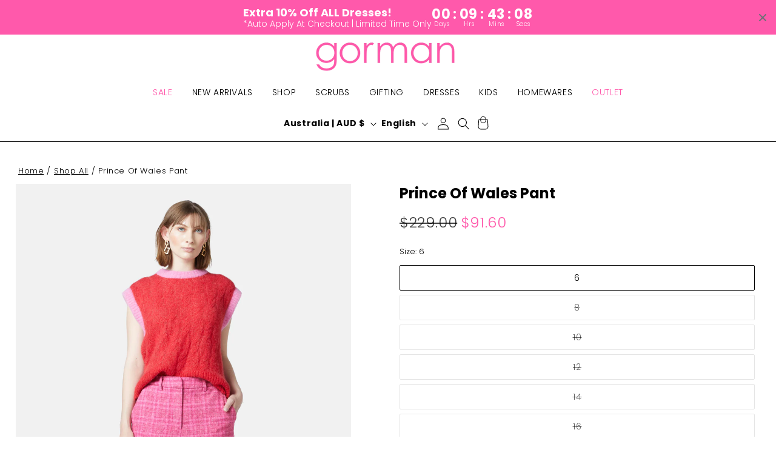

--- FILE ---
content_type: text/html; charset=utf-8
request_url: https://gormanshop.com.au/products/prince-of-wales-pant
body_size: 72655
content:
<!doctype html>
<html class="js" lang="en">
  <head>
    <meta charset="utf-8">
    <meta http-equiv="X-UA-Compatible" content="IE=edge">
    <meta name="viewport" content="width=device-width,initial-scale=1">
    <meta name="theme-color" content=""><link rel="canonical" href="https://gormanshop.com.au/products/prince-of-wales-pant">

    <script src="//gormanshop.com.au/cdn/shop/t/56/assets/fx-fetchLocation.js?v=68863149510328022331751268587" async="async"></script><link rel="icon" type="image/png" href="//gormanshop.com.au/cdn/shop/files/GO_favicon.png?crop=center&height=32&v=1659925207&width=32"><link rel="preconnect" href="https://fonts.shopifycdn.com" crossorigin>
      <title>
        Prince Of Wales Pant
 &ndash; Gorman</title>
    

    
      <meta name="description" content="These everyday wool blend pants features a woven check pattern that is perfect for any occasion! The wool blend fabrication is naturally insulative and the pants are fitted at the waistline with a front pleat shaping for a flattering silhouette. They also have belt loops, front slant pockets, and a fly front opening fo">
    

    



<meta property="og:site_name" content="Gorman AU">
<meta property="og:url" content="https://gormanshop.com.au/products/prince-of-wales-pant">
<meta property="og:title" content="Prince Of Wales Pant AU">
<meta property="og:type" content="product">
<meta property="og:description" content="These everyday wool blend pants features a woven check pattern that is perfect for any occasion! The wool blend fabrication is naturally insulative and the pants are fitted at the waistline with a front pleat shaping for a flattering silhouette. They also have belt loops, front slant pockets, and a fly front opening fo">




  

<meta property="og:image" content="http://gormanshop.com.au/cdn/shop/files/230413_gm_camp_neerim_south0131.jpg?v=1720407256">
  <meta property="og:image:secure_url" content="https://gormanshop.com.au/cdn/shop/files/230413_gm_camp_neerim_south0131.jpg?v=1720407256">
  <meta property="og:image:width" content="1060">
  <meta property="og:image:height" content="1590"><meta property="og:price:amount" content="91.60">
  <meta property="og:price:currency" content="AUD"><meta name="twitter:card" content="summary_large_image">
<meta name="twitter:title" content="Prince Of Wales Pant AU">
<meta name="twitter:description" content="These everyday wool blend pants features a woven check pattern that is perfect for any occasion! The wool blend fabrication is naturally insulative and the pants are fitted at the waistline with a front pleat shaping for a flattering silhouette. They also have belt loops, front slant pockets, and a fly front opening fo">


    
      <script>
  window._usfTheme={
      id:126891327531,
      name:"Sunrise",
      version:"1.8.3",
      vendor:"Factory X",
      applied:1,
      assetUrl:"//gormanshop.com.au/cdn/shop/t/56/assets/usf-boot.js?v=140849053320689175671762330223"
  };
  window._usfCustomerTags = null;
  window._usfCollectionId = null;
  window._usfCollectionDefaultSort = null;
  window._usfLocale = "en";
  window._usfRootUrl = "\/";
  window.usf = {
    settings: {"online":1,"version":"1.0.2.4112","shop":"shop-gorman.myshopify.com","siteId":"52c66be3-943c-4a08-885b-2c9d442671e6","resUrl":"//cdn.shopify.com/s/files/1/0257/0108/9360/t/85/assets/","analyticsApiUrl":"https://svc-1-analytics-usf.hotyon.com/set","searchSvcUrl":"https://svc-1-usf.hotyon.com/","enabledPlugins":["wishlist-king","lang-weglot"],"showGotoTop":1,"mobileBreakpoint":767,"decimals":2,"useTrailingZeros":1,"decimalDisplay":".","thousandSeparator":",","currency":"AUD","priceLongFormat":"${0} AUD","priceFormat":"${0}","plugins":{},"revision":86784908,"filters":{"horz":1,"filtersHorzStyle":"default","filtersHorzPosition":"left","filtersMobileStyle":"default"},"instantSearch":{"online":1,"searchBoxSelector":"input[name=q]","numOfSuggestions":10,"numOfProductMatches":6,"showCollections":1,"numOfCollections":4,"showPages":1,"numOfPages":4,"layout":"two-columns","productDisplayType":"list","productColumnPosition":"left","productsPerRow":2,"showPopularProducts":1,"numOfPopularProducts":6,"numOfRecentSearches":5},"search":{"online":1,"sortFields":["r","bestselling","-discount","price","-price","-date","date"],"searchResultsUrl":"/pages/search-results","more":"more","itemsPerPage":24,"imageSizeType":"fixed","imageSize":"600,350","showSearchInputOnSearchPage":1,"showAltImage":1,"canChangeUrl":1},"collections":{"online":1,"collectionsPageUrl":"/pages/collections"},"filterNavigation":{"showFilterArea":1,"showSingle":1,"showProductCount":1},"translation_en":{"search":"Search","latestSearches":"Latest searches","popularSearches":"Popular searches","viewAllResultsFor":"view all results for <span class=\"usf-highlight\">{0}</span>","viewAllResults":"view all results","noMatchesFoundFor":"No matches found for \"<b>{0}</b>\". Please try again with a different term.","productSearchResultWithTermSummary":"<b>{0}</b> results for '<b>{1}</b>'","productSearchResultSummary":"<b>{0}</b> products","productSearchNoResults":"<h2>No matching for '<b>{0}</b>'.</h2><p>But don't give up – check the filters, spelling or try less specific search terms.</p>","productSearchNoResultsEmptyTerm":"<h2>No results found.</h2><p>But don't give up – check the filters or try less specific terms.</p>","clearAll":"Clear all","clear":"Clear","clearAllFilters":"Clear all filters","clearFiltersBy":"Clear filters by {0}","filterBy":"Filter by {0}","sort":"Sort","sortBy_r":"Relevance","sortBy_title":"Title: A-Z","sortBy_-title":"Title: Z-A","sortBy_date":"Date: Old to New","sortBy_-date":"Date: New to Old","sortBy_price":"Price: Low to High","sortBy_-price":"Price: High to Low","sortBy_percentSale":"Percent sales: Low to High","sortBy_-percentSale":"Percent sales: High to Low","sortBy_-discount":"Discount: High to Low","sortBy_bestselling":"Best selling","sortBy_-available":"Inventory: High to Low","sortBy_producttype":"Product Type: A-Z","sortBy_-producttype":"Product Type: Z-A","sortBy_random":"Random","filters":"Filters","filterOptions":"Filter options","clearFilterOptions":"Clear all filter options","youHaveViewed":"You've viewed {0} of {1} products","loadMore":"Load more","loadPrev":"Load previous","productMatches":"Product matches","trending":"Trending","didYouMean":"Sorry, nothing found for '<b>{0}</b>'.<br>Did you mean '<b>{1}</b>'?","searchSuggestions":"Search suggestions","popularSearch":"Popular search","quantity":"Quantity","selectedVariantNotAvailable":"The selected variant is not available.","addToCart":"Add to cart","seeFullDetails":"See full details","chooseOptions":"Choose options","quickView":"Quick view","sale":"Sale","save":"Save","soldOut":"Sold out","viewItems":"View items","more":"More","all":"All","prevPage":"Previous page","gotoPage":"Go to page {0}","nextPage":"Next page","from":"From","collections":"Collections","pages":"Pages","sortBy_option:Color":"Color: A-Z","sortBy_-option:Color":"Color: Z-A","sortBy_option:Size":"Size: A-Z","sortBy_-option:Size":"Size: Z-A","sortBy_option:Colour":"Colour: A-Z","sortBy_-option:Colour":"Colour: Z-A","sortBy_option:colour":"colour: A-Z","sortBy_-option:colour":"colour: Z-A","sortBy_option:Denominations":"Denominations: A-Z","sortBy_-option:Denominations":"Denominations: Z-A","sortBy_option:Gift Voucher Value":"Gift Voucher Value: A-Z","sortBy_-option:Gift Voucher Value":"Gift Voucher Value: Z-A","sortBy_metafield:dotapparel21.product_code":"dotapparel21.product_code: A-Z","sortBy_-metafield:dotapparel21.product_code":"dotapparel21.product_code: Z-A","sortBy_metafield:shop.product_fabric_care":"shop.product_fabric_care: A-Z","sortBy_-metafield:shop.product_fabric_care":"shop.product_fabric_care: Z-A"},"translation_zh-cn":{"search":"搜索","latestSearches":"最近搜索","popularSearches":"热门搜索","viewAllResultsFor":"查看 <span class=\"usf-highlight\">{0}</span>的所有结果","viewAllResults":"查看所有结果","noMatchesFoundFor":"未找到\"<b>{0}</b>\". 请尝试使用不同的词语","productSearchResultWithTermSummary":"'<b>{1}</b>'的搜索结果：<b>{0}</b> 条","productSearchResultSummary":"<b>{0}</b> 商品","productSearchNoResults":"<h2>未找到与'<b>{0}</b>'匹配的商品。</h2><p>别灰心——请检查筛选条件、拼写，或尝试使用更宽泛的搜索词。</p>","productSearchNoResultsEmptyTerm":"<h2>未找到任何结果。</h2><p>别灰心——请检查筛选条件，或尝试使用更宽泛的搜索词。</p>","clearAll":"清除所有","clear":"清除","clearAllFilters":"清除所有筛选","clearFiltersBy":"清除 {0} 筛选","filterBy":"按 {0} 筛选","sort":"排序","sortBy_r":"按相关性排序","sortBy_title":"从 A 到 Z","sortBy_-title":"从 Z 到 A","sortBy_date":"日期：从旧到新","sortBy_-date":"日期：从新到旧","sortBy_price":"价格：从低到高","sortBy_-price":"价格：从高到低","sortBy_percentSale":"折扣百分比：从低到高","sortBy_-percentSale":"折扣百分比：从高到低","sortBy_-discount":"折扣：从高到低","sortBy_bestselling":"销量最佳","sortBy_-available":"库存：从高到低","sortBy_producttype":"Product Type: A-Z","sortBy_-producttype":"Product Type: Z-A","sortBy_random":"随机","filters":"筛选","filterOptions":"筛选选项","clearFilterOptions":"清除所有筛选选项","youHaveViewed":"您已查看 {0} / {1} 件商品","loadMore":"加载更多","loadPrev":"加载上一页","productMatches":"匹配商品","trending":"流行","didYouMean":"抱歉，未找到与 '<b>{0}</b>'相关的结果.<br>您是否要搜索'<b>{1}</b>'?","searchSuggestions":"搜索推荐","popularSearch":"热门搜索","quantity":"数量","selectedVariantNotAvailable":"所选商品变体无货","addToCart":"加入购物车","seeFullDetails":"查看详情","chooseOptions":"选择选项","quickView":"快速预览","sale":"折扣优惠","save":"Save","soldOut":"售罄","viewItems":"查看商品","more":"更多","all":"全部","prevPage":"上一页","gotoPage":"前往第 {0} 页","nextPage":"下一页面","from":"从","collections":"系列","pages":"页面","sortBy_option:Colour":"Colour: A-Z","sortBy_-option:Colour":"Colour: Z-A","sortBy_option:Size":"Size: A-Z","sortBy_-option:Size":"Size: Z-A","sortBy_option:Denominations":"Denominations: A-Z","sortBy_-option:Denominations":"Denominations: Z-A","sortBy_metafield:dotapparel21.product_code":"dotapparel21.product_code: A-Z","sortBy_-metafield:dotapparel21.product_code":"dotapparel21.product_code: Z-A","sortBy_metafield:shop.product_fabric_care":"shop.product_fabric_care: A-Z","sortBy_-metafield:shop.product_fabric_care":"shop.product_fabric_care: Z-A"}}
  }
  if (window._usfCollectionId === 272236970027) {
    window.usf.settings.filters = {
      "filtersHorzPosition": "left",
      "filtersHorzStyle": "default",
      "filtersMobileStyle": "default",
      "horz": 1
    }
  }
</script>
<script src="//gormanshop.com.au/cdn/shop/t/56/assets/usf-boot.js?v=140849053320689175671762330223" async></script>

    

    

    <script src="//gormanshop.com.au/cdn/shop/t/56/assets/constants.js?v=132983761750457495441732146584" defer="defer"></script>
    <script src="//gormanshop.com.au/cdn/shop/t/56/assets/pubsub.js?v=158357773527763999511732146644" defer="defer"></script>
    <script src="//gormanshop.com.au/cdn/shop/t/56/assets/global.js?v=9341065756124961511764035528" defer="defer"></script>
    <script src="//gormanshop.com.au/cdn/shop/t/56/assets/details-disclosure.js?v=47521136930305996311750299762" defer="defer"></script>
    <script src="//gormanshop.com.au/cdn/shop/t/56/assets/details-modal.js?v=25581673532751508451732146586" defer="defer"></script>
    <script src="//gormanshop.com.au/cdn/shop/t/56/assets/search-form.js?v=133129549252120666541732146650" defer="defer"></script><script src="//gormanshop.com.au/cdn/shop/t/56/assets/animations.js?v=88693664871331136111732146553" defer="defer"></script><script>window.performance && window.performance.mark && window.performance.mark('shopify.content_for_header.start');</script><meta name="google-site-verification" content="lyLmzIyPuY5kcgG4cMmXWqQ3u4u9HHDw9q_-bAQ1-Ow">
<meta name="facebook-domain-verification" content="eu9vrbxorgly0iqn7vfndsxqp0k7j4">
<meta id="shopify-digital-wallet" name="shopify-digital-wallet" content="/57042173995/digital_wallets/dialog">
<meta name="shopify-checkout-api-token" content="cab174a4eb5e1e63a6905383000c1c8d">
<meta id="in-context-paypal-metadata" data-shop-id="57042173995" data-venmo-supported="false" data-environment="production" data-locale="en_US" data-paypal-v4="true" data-currency="AUD">
<link rel="alternate" hreflang="x-default" href="https://gormanshop.com.au/products/prince-of-wales-pant">
<link rel="alternate" hreflang="zh-Hans-CN" href="https://gorman.com.cn/products/prince-of-wales-pant">
<link rel="alternate" hreflang="en-CN" href="https://gorman.com.cn/en/products/prince-of-wales-pant">
<link rel="alternate" hreflang="en-US" href="https://gormanshop.com.au/en-us/products/prince-of-wales-pant">
<link rel="alternate" hreflang="en-MY" href="https://gormanshop.com.au/en-my/products/prince-of-wales-pant">
<link rel="alternate" hreflang="en-SG" href="https://gormanshop.com.au/en-sg/products/prince-of-wales-pant">
<link rel="alternate" hreflang="en-ID" href="https://gormanshop.com.au/en-id/products/prince-of-wales-pant">
<link rel="alternate" hreflang="en-GB" href="https://gormanshop.com.au/en-gb/products/prince-of-wales-pant">
<link rel="alternate" hreflang="en-CA" href="https://gormanshop.com.au/en-ca/products/prince-of-wales-pant">
<link rel="alternate" hreflang="en-NZ" href="https://gormanshop.com.au/en-nz/products/prince-of-wales-pant">
<link rel="alternate" hreflang="en-AT" href="https://gormanshop.com.au/en-eu/products/prince-of-wales-pant">
<link rel="alternate" hreflang="zh-Hans-AT" href="https://gormanshop.com.au/zh-eu/products/prince-of-wales-pant">
<link rel="alternate" hreflang="en-BE" href="https://gormanshop.com.au/en-eu/products/prince-of-wales-pant">
<link rel="alternate" hreflang="zh-Hans-BE" href="https://gormanshop.com.au/zh-eu/products/prince-of-wales-pant">
<link rel="alternate" hreflang="en-BG" href="https://gormanshop.com.au/en-eu/products/prince-of-wales-pant">
<link rel="alternate" hreflang="zh-Hans-BG" href="https://gormanshop.com.au/zh-eu/products/prince-of-wales-pant">
<link rel="alternate" hreflang="en-CH" href="https://gormanshop.com.au/en-eu/products/prince-of-wales-pant">
<link rel="alternate" hreflang="zh-Hans-CH" href="https://gormanshop.com.au/zh-eu/products/prince-of-wales-pant">
<link rel="alternate" hreflang="en-CZ" href="https://gormanshop.com.au/en-eu/products/prince-of-wales-pant">
<link rel="alternate" hreflang="zh-Hans-CZ" href="https://gormanshop.com.au/zh-eu/products/prince-of-wales-pant">
<link rel="alternate" hreflang="en-DE" href="https://gormanshop.com.au/en-eu/products/prince-of-wales-pant">
<link rel="alternate" hreflang="zh-Hans-DE" href="https://gormanshop.com.au/zh-eu/products/prince-of-wales-pant">
<link rel="alternate" hreflang="en-DK" href="https://gormanshop.com.au/en-eu/products/prince-of-wales-pant">
<link rel="alternate" hreflang="zh-Hans-DK" href="https://gormanshop.com.au/zh-eu/products/prince-of-wales-pant">
<link rel="alternate" hreflang="en-EE" href="https://gormanshop.com.au/en-eu/products/prince-of-wales-pant">
<link rel="alternate" hreflang="zh-Hans-EE" href="https://gormanshop.com.au/zh-eu/products/prince-of-wales-pant">
<link rel="alternate" hreflang="en-ES" href="https://gormanshop.com.au/en-eu/products/prince-of-wales-pant">
<link rel="alternate" hreflang="zh-Hans-ES" href="https://gormanshop.com.au/zh-eu/products/prince-of-wales-pant">
<link rel="alternate" hreflang="en-FI" href="https://gormanshop.com.au/en-eu/products/prince-of-wales-pant">
<link rel="alternate" hreflang="zh-Hans-FI" href="https://gormanshop.com.au/zh-eu/products/prince-of-wales-pant">
<link rel="alternate" hreflang="en-FR" href="https://gormanshop.com.au/en-eu/products/prince-of-wales-pant">
<link rel="alternate" hreflang="zh-Hans-FR" href="https://gormanshop.com.au/zh-eu/products/prince-of-wales-pant">
<link rel="alternate" hreflang="en-GR" href="https://gormanshop.com.au/en-eu/products/prince-of-wales-pant">
<link rel="alternate" hreflang="zh-Hans-GR" href="https://gormanshop.com.au/zh-eu/products/prince-of-wales-pant">
<link rel="alternate" hreflang="en-HR" href="https://gormanshop.com.au/en-eu/products/prince-of-wales-pant">
<link rel="alternate" hreflang="zh-Hans-HR" href="https://gormanshop.com.au/zh-eu/products/prince-of-wales-pant">
<link rel="alternate" hreflang="en-HU" href="https://gormanshop.com.au/en-eu/products/prince-of-wales-pant">
<link rel="alternate" hreflang="zh-Hans-HU" href="https://gormanshop.com.au/zh-eu/products/prince-of-wales-pant">
<link rel="alternate" hreflang="en-IE" href="https://gormanshop.com.au/en-eu/products/prince-of-wales-pant">
<link rel="alternate" hreflang="zh-Hans-IE" href="https://gormanshop.com.au/zh-eu/products/prince-of-wales-pant">
<link rel="alternate" hreflang="en-IT" href="https://gormanshop.com.au/en-eu/products/prince-of-wales-pant">
<link rel="alternate" hreflang="zh-Hans-IT" href="https://gormanshop.com.au/zh-eu/products/prince-of-wales-pant">
<link rel="alternate" hreflang="en-LT" href="https://gormanshop.com.au/en-eu/products/prince-of-wales-pant">
<link rel="alternate" hreflang="zh-Hans-LT" href="https://gormanshop.com.au/zh-eu/products/prince-of-wales-pant">
<link rel="alternate" hreflang="en-LU" href="https://gormanshop.com.au/en-eu/products/prince-of-wales-pant">
<link rel="alternate" hreflang="zh-Hans-LU" href="https://gormanshop.com.au/zh-eu/products/prince-of-wales-pant">
<link rel="alternate" hreflang="en-LV" href="https://gormanshop.com.au/en-eu/products/prince-of-wales-pant">
<link rel="alternate" hreflang="zh-Hans-LV" href="https://gormanshop.com.au/zh-eu/products/prince-of-wales-pant">
<link rel="alternate" hreflang="en-MT" href="https://gormanshop.com.au/en-eu/products/prince-of-wales-pant">
<link rel="alternate" hreflang="zh-Hans-MT" href="https://gormanshop.com.au/zh-eu/products/prince-of-wales-pant">
<link rel="alternate" hreflang="en-NL" href="https://gormanshop.com.au/en-eu/products/prince-of-wales-pant">
<link rel="alternate" hreflang="zh-Hans-NL" href="https://gormanshop.com.au/zh-eu/products/prince-of-wales-pant">
<link rel="alternate" hreflang="en-PL" href="https://gormanshop.com.au/en-eu/products/prince-of-wales-pant">
<link rel="alternate" hreflang="zh-Hans-PL" href="https://gormanshop.com.au/zh-eu/products/prince-of-wales-pant">
<link rel="alternate" hreflang="en-PT" href="https://gormanshop.com.au/en-eu/products/prince-of-wales-pant">
<link rel="alternate" hreflang="zh-Hans-PT" href="https://gormanshop.com.au/zh-eu/products/prince-of-wales-pant">
<link rel="alternate" hreflang="en-RO" href="https://gormanshop.com.au/en-eu/products/prince-of-wales-pant">
<link rel="alternate" hreflang="zh-Hans-RO" href="https://gormanshop.com.au/zh-eu/products/prince-of-wales-pant">
<link rel="alternate" hreflang="en-SE" href="https://gormanshop.com.au/en-eu/products/prince-of-wales-pant">
<link rel="alternate" hreflang="zh-Hans-SE" href="https://gormanshop.com.au/zh-eu/products/prince-of-wales-pant">
<link rel="alternate" hreflang="en-SI" href="https://gormanshop.com.au/en-eu/products/prince-of-wales-pant">
<link rel="alternate" hreflang="zh-Hans-SI" href="https://gormanshop.com.au/zh-eu/products/prince-of-wales-pant">
<link rel="alternate" hreflang="en-SK" href="https://gormanshop.com.au/en-eu/products/prince-of-wales-pant">
<link rel="alternate" hreflang="zh-Hans-SK" href="https://gormanshop.com.au/zh-eu/products/prince-of-wales-pant">
<link rel="alternate" hreflang="en-AU" href="https://gormanshop.com.au/products/prince-of-wales-pant">
<link rel="alternate" hreflang="zh-Hans-AU" href="https://gormanshop.com.au/zh/products/prince-of-wales-pant">
<link rel="alternate" type="application/json+oembed" href="https://gormanshop.com.au/products/prince-of-wales-pant.oembed">
<script async="async" src="/checkouts/internal/preloads.js?locale=en-AU"></script>
<link rel="preconnect" href="https://shop.app" crossorigin="anonymous">
<script async="async" src="https://shop.app/checkouts/internal/preloads.js?locale=en-AU&shop_id=57042173995" crossorigin="anonymous"></script>
<script id="apple-pay-shop-capabilities" type="application/json">{"shopId":57042173995,"countryCode":"AU","currencyCode":"AUD","merchantCapabilities":["supports3DS"],"merchantId":"gid:\/\/shopify\/Shop\/57042173995","merchantName":"Gorman","requiredBillingContactFields":["postalAddress","email","phone"],"requiredShippingContactFields":["postalAddress","email","phone"],"shippingType":"shipping","supportedNetworks":["visa","masterCard","amex","jcb"],"total":{"type":"pending","label":"Gorman","amount":"1.00"},"shopifyPaymentsEnabled":true,"supportsSubscriptions":true}</script>
<script id="shopify-features" type="application/json">{"accessToken":"cab174a4eb5e1e63a6905383000c1c8d","betas":["rich-media-storefront-analytics"],"domain":"gormanshop.com.au","predictiveSearch":true,"shopId":57042173995,"locale":"en"}</script>
<script>var Shopify = Shopify || {};
Shopify.shop = "shop-gorman.myshopify.com";
Shopify.locale = "en";
Shopify.currency = {"active":"AUD","rate":"1.0"};
Shopify.country = "AU";
Shopify.theme = {"name":"Sunrise","id":126891327531,"schema_name":"Sunrise","schema_version":"2.4.5","theme_store_id":null,"role":"main"};
Shopify.theme.handle = "null";
Shopify.theme.style = {"id":null,"handle":null};
Shopify.cdnHost = "gormanshop.com.au/cdn";
Shopify.routes = Shopify.routes || {};
Shopify.routes.root = "/";</script>
<script type="module">!function(o){(o.Shopify=o.Shopify||{}).modules=!0}(window);</script>
<script>!function(o){function n(){var o=[];function n(){o.push(Array.prototype.slice.apply(arguments))}return n.q=o,n}var t=o.Shopify=o.Shopify||{};t.loadFeatures=n(),t.autoloadFeatures=n()}(window);</script>
<script>
  window.ShopifyPay = window.ShopifyPay || {};
  window.ShopifyPay.apiHost = "shop.app\/pay";
  window.ShopifyPay.redirectState = null;
</script>
<script id="shop-js-analytics" type="application/json">{"pageType":"product"}</script>
<script defer="defer" async type="module" src="//gormanshop.com.au/cdn/shopifycloud/shop-js/modules/v2/client.init-shop-cart-sync_D0dqhulL.en.esm.js"></script>
<script defer="defer" async type="module" src="//gormanshop.com.au/cdn/shopifycloud/shop-js/modules/v2/chunk.common_CpVO7qML.esm.js"></script>
<script type="module">
  await import("//gormanshop.com.au/cdn/shopifycloud/shop-js/modules/v2/client.init-shop-cart-sync_D0dqhulL.en.esm.js");
await import("//gormanshop.com.au/cdn/shopifycloud/shop-js/modules/v2/chunk.common_CpVO7qML.esm.js");

  window.Shopify.SignInWithShop?.initShopCartSync?.({"fedCMEnabled":true,"windoidEnabled":true});

</script>
<script>
  window.Shopify = window.Shopify || {};
  if (!window.Shopify.featureAssets) window.Shopify.featureAssets = {};
  window.Shopify.featureAssets['shop-js'] = {"shop-cart-sync":["modules/v2/client.shop-cart-sync_D9bwt38V.en.esm.js","modules/v2/chunk.common_CpVO7qML.esm.js"],"init-fed-cm":["modules/v2/client.init-fed-cm_BJ8NPuHe.en.esm.js","modules/v2/chunk.common_CpVO7qML.esm.js"],"init-shop-email-lookup-coordinator":["modules/v2/client.init-shop-email-lookup-coordinator_pVrP2-kG.en.esm.js","modules/v2/chunk.common_CpVO7qML.esm.js"],"shop-cash-offers":["modules/v2/client.shop-cash-offers_CNh7FWN-.en.esm.js","modules/v2/chunk.common_CpVO7qML.esm.js","modules/v2/chunk.modal_DKF6x0Jh.esm.js"],"init-shop-cart-sync":["modules/v2/client.init-shop-cart-sync_D0dqhulL.en.esm.js","modules/v2/chunk.common_CpVO7qML.esm.js"],"init-windoid":["modules/v2/client.init-windoid_DaoAelzT.en.esm.js","modules/v2/chunk.common_CpVO7qML.esm.js"],"shop-toast-manager":["modules/v2/client.shop-toast-manager_1DND8Tac.en.esm.js","modules/v2/chunk.common_CpVO7qML.esm.js"],"pay-button":["modules/v2/client.pay-button_CFeQi1r6.en.esm.js","modules/v2/chunk.common_CpVO7qML.esm.js"],"shop-button":["modules/v2/client.shop-button_Ca94MDdQ.en.esm.js","modules/v2/chunk.common_CpVO7qML.esm.js"],"shop-login-button":["modules/v2/client.shop-login-button_DPYNfp1Z.en.esm.js","modules/v2/chunk.common_CpVO7qML.esm.js","modules/v2/chunk.modal_DKF6x0Jh.esm.js"],"avatar":["modules/v2/client.avatar_BTnouDA3.en.esm.js"],"shop-follow-button":["modules/v2/client.shop-follow-button_BMKh4nJE.en.esm.js","modules/v2/chunk.common_CpVO7qML.esm.js","modules/v2/chunk.modal_DKF6x0Jh.esm.js"],"init-customer-accounts-sign-up":["modules/v2/client.init-customer-accounts-sign-up_CJXi5kRN.en.esm.js","modules/v2/client.shop-login-button_DPYNfp1Z.en.esm.js","modules/v2/chunk.common_CpVO7qML.esm.js","modules/v2/chunk.modal_DKF6x0Jh.esm.js"],"init-shop-for-new-customer-accounts":["modules/v2/client.init-shop-for-new-customer-accounts_BoBxkgWu.en.esm.js","modules/v2/client.shop-login-button_DPYNfp1Z.en.esm.js","modules/v2/chunk.common_CpVO7qML.esm.js","modules/v2/chunk.modal_DKF6x0Jh.esm.js"],"init-customer-accounts":["modules/v2/client.init-customer-accounts_DCuDTzpR.en.esm.js","modules/v2/client.shop-login-button_DPYNfp1Z.en.esm.js","modules/v2/chunk.common_CpVO7qML.esm.js","modules/v2/chunk.modal_DKF6x0Jh.esm.js"],"checkout-modal":["modules/v2/client.checkout-modal_U_3e4VxF.en.esm.js","modules/v2/chunk.common_CpVO7qML.esm.js","modules/v2/chunk.modal_DKF6x0Jh.esm.js"],"lead-capture":["modules/v2/client.lead-capture_DEgn0Z8u.en.esm.js","modules/v2/chunk.common_CpVO7qML.esm.js","modules/v2/chunk.modal_DKF6x0Jh.esm.js"],"shop-login":["modules/v2/client.shop-login_CoM5QKZ_.en.esm.js","modules/v2/chunk.common_CpVO7qML.esm.js","modules/v2/chunk.modal_DKF6x0Jh.esm.js"],"payment-terms":["modules/v2/client.payment-terms_BmrqWn8r.en.esm.js","modules/v2/chunk.common_CpVO7qML.esm.js","modules/v2/chunk.modal_DKF6x0Jh.esm.js"]};
</script>
<script>(function() {
  var isLoaded = false;
  function asyncLoad() {
    if (isLoaded) return;
    isLoaded = true;
    var urls = ["\/\/cdn.shopify.com\/s\/files\/1\/0257\/0108\/9360\/t\/85\/assets\/usf-license.js?shop=shop-gorman.myshopify.com","https:\/\/t.cfjump.com\/tag\/59877?shop=shop-gorman.myshopify.com","https:\/\/static.klaviyo.com\/onsite\/js\/klaviyo.js?company_id=SaV7LK\u0026shop=shop-gorman.myshopify.com","https:\/\/widgets.airrobe.com\/versions\/shopify\/v2\/a189406a1e43\/airrobe.min.js?shop=shop-gorman.myshopify.com","https:\/\/cdn-bundler.nice-team.net\/app\/js\/bundler.js?shop=shop-gorman.myshopify.com","https:\/\/stack-discounts.merchantyard.com\/js\/integrations\/script.js?v=8514\u0026shop=shop-gorman.myshopify.com"];
    for (var i = 0; i < urls.length; i++) {
      var s = document.createElement('script');
      s.type = 'text/javascript';
      s.async = true;
      s.src = urls[i];
      var x = document.getElementsByTagName('script')[0];
      x.parentNode.insertBefore(s, x);
    }
  };
  if(window.attachEvent) {
    window.attachEvent('onload', asyncLoad);
  } else {
    window.addEventListener('load', asyncLoad, false);
  }
})();</script>
<script id="__st">var __st={"a":57042173995,"offset":39600,"reqid":"0dcf08eb-1ce3-4353-8d62-cb3afe3bcc8c-1764818141","pageurl":"gormanshop.com.au\/products\/prince-of-wales-pant","u":"e6e85003fac0","p":"product","rtyp":"product","rid":7060566376491};</script>
<script>window.ShopifyPaypalV4VisibilityTracking = true;</script>
<script id="captcha-bootstrap">!function(){'use strict';const t='contact',e='account',n='new_comment',o=[[t,t],['blogs',n],['comments',n],[t,'customer']],c=[[e,'customer_login'],[e,'guest_login'],[e,'recover_customer_password'],[e,'create_customer']],r=t=>t.map((([t,e])=>`form[action*='/${t}']:not([data-nocaptcha='true']) input[name='form_type'][value='${e}']`)).join(','),a=t=>()=>t?[...document.querySelectorAll(t)].map((t=>t.form)):[];function s(){const t=[...o],e=r(t);return a(e)}const i='password',u='form_key',d=['recaptcha-v3-token','g-recaptcha-response','h-captcha-response',i],f=()=>{try{return window.sessionStorage}catch{return}},m='__shopify_v',_=t=>t.elements[u];function p(t,e,n=!1){try{const o=window.sessionStorage,c=JSON.parse(o.getItem(e)),{data:r}=function(t){const{data:e,action:n}=t;return t[m]||n?{data:e,action:n}:{data:t,action:n}}(c);for(const[e,n]of Object.entries(r))t.elements[e]&&(t.elements[e].value=n);n&&o.removeItem(e)}catch(o){console.error('form repopulation failed',{error:o})}}const l='form_type',E='cptcha';function T(t){t.dataset[E]=!0}const w=window,h=w.document,L='Shopify',v='ce_forms',y='captcha';let A=!1;((t,e)=>{const n=(g='f06e6c50-85a8-45c8-87d0-21a2b65856fe',I='https://cdn.shopify.com/shopifycloud/storefront-forms-hcaptcha/ce_storefront_forms_captcha_hcaptcha.v1.5.2.iife.js',D={infoText:'Protected by hCaptcha',privacyText:'Privacy',termsText:'Terms'},(t,e,n)=>{const o=w[L][v],c=o.bindForm;if(c)return c(t,g,e,D).then(n);var r;o.q.push([[t,g,e,D],n]),r=I,A||(h.body.append(Object.assign(h.createElement('script'),{id:'captcha-provider',async:!0,src:r})),A=!0)});var g,I,D;w[L]=w[L]||{},w[L][v]=w[L][v]||{},w[L][v].q=[],w[L][y]=w[L][y]||{},w[L][y].protect=function(t,e){n(t,void 0,e),T(t)},Object.freeze(w[L][y]),function(t,e,n,w,h,L){const[v,y,A,g]=function(t,e,n){const i=e?o:[],u=t?c:[],d=[...i,...u],f=r(d),m=r(i),_=r(d.filter((([t,e])=>n.includes(e))));return[a(f),a(m),a(_),s()]}(w,h,L),I=t=>{const e=t.target;return e instanceof HTMLFormElement?e:e&&e.form},D=t=>v().includes(t);t.addEventListener('submit',(t=>{const e=I(t);if(!e)return;const n=D(e)&&!e.dataset.hcaptchaBound&&!e.dataset.recaptchaBound,o=_(e),c=g().includes(e)&&(!o||!o.value);(n||c)&&t.preventDefault(),c&&!n&&(function(t){try{if(!f())return;!function(t){const e=f();if(!e)return;const n=_(t);if(!n)return;const o=n.value;o&&e.removeItem(o)}(t);const e=Array.from(Array(32),(()=>Math.random().toString(36)[2])).join('');!function(t,e){_(t)||t.append(Object.assign(document.createElement('input'),{type:'hidden',name:u})),t.elements[u].value=e}(t,e),function(t,e){const n=f();if(!n)return;const o=[...t.querySelectorAll(`input[type='${i}']`)].map((({name:t})=>t)),c=[...d,...o],r={};for(const[a,s]of new FormData(t).entries())c.includes(a)||(r[a]=s);n.setItem(e,JSON.stringify({[m]:1,action:t.action,data:r}))}(t,e)}catch(e){console.error('failed to persist form',e)}}(e),e.submit())}));const S=(t,e)=>{t&&!t.dataset[E]&&(n(t,e.some((e=>e===t))),T(t))};for(const o of['focusin','change'])t.addEventListener(o,(t=>{const e=I(t);D(e)&&S(e,y())}));const B=e.get('form_key'),M=e.get(l),P=B&&M;t.addEventListener('DOMContentLoaded',(()=>{const t=y();if(P)for(const e of t)e.elements[l].value===M&&p(e,B);[...new Set([...A(),...v().filter((t=>'true'===t.dataset.shopifyCaptcha))])].forEach((e=>S(e,t)))}))}(h,new URLSearchParams(w.location.search),n,t,e,['guest_login'])})(!0,!0)}();</script>
<script integrity="sha256-52AcMU7V7pcBOXWImdc/TAGTFKeNjmkeM1Pvks/DTgc=" data-source-attribution="shopify.loadfeatures" defer="defer" src="//gormanshop.com.au/cdn/shopifycloud/storefront/assets/storefront/load_feature-81c60534.js" crossorigin="anonymous"></script>
<script crossorigin="anonymous" defer="defer" src="//gormanshop.com.au/cdn/shopifycloud/storefront/assets/shopify_pay/storefront-65b4c6d7.js?v=20250812"></script>
<script data-source-attribution="shopify.dynamic_checkout.dynamic.init">var Shopify=Shopify||{};Shopify.PaymentButton=Shopify.PaymentButton||{isStorefrontPortableWallets:!0,init:function(){window.Shopify.PaymentButton.init=function(){};var t=document.createElement("script");t.src="https://gormanshop.com.au/cdn/shopifycloud/portable-wallets/latest/portable-wallets.en.js",t.type="module",document.head.appendChild(t)}};
</script>
<script data-source-attribution="shopify.dynamic_checkout.buyer_consent">
  function portableWalletsHideBuyerConsent(e){var t=document.getElementById("shopify-buyer-consent"),n=document.getElementById("shopify-subscription-policy-button");t&&n&&(t.classList.add("hidden"),t.setAttribute("aria-hidden","true"),n.removeEventListener("click",e))}function portableWalletsShowBuyerConsent(e){var t=document.getElementById("shopify-buyer-consent"),n=document.getElementById("shopify-subscription-policy-button");t&&n&&(t.classList.remove("hidden"),t.removeAttribute("aria-hidden"),n.addEventListener("click",e))}window.Shopify?.PaymentButton&&(window.Shopify.PaymentButton.hideBuyerConsent=portableWalletsHideBuyerConsent,window.Shopify.PaymentButton.showBuyerConsent=portableWalletsShowBuyerConsent);
</script>
<script data-source-attribution="shopify.dynamic_checkout.cart.bootstrap">document.addEventListener("DOMContentLoaded",(function(){function t(){return document.querySelector("shopify-accelerated-checkout-cart, shopify-accelerated-checkout")}if(t())Shopify.PaymentButton.init();else{new MutationObserver((function(e,n){t()&&(Shopify.PaymentButton.init(),n.disconnect())})).observe(document.body,{childList:!0,subtree:!0})}}));
</script>
<script id='scb4127' type='text/javascript' async='' src='https://gormanshop.com.au/cdn/shopifycloud/privacy-banner/storefront-banner.js'></script><link id="shopify-accelerated-checkout-styles" rel="stylesheet" media="screen" href="https://gormanshop.com.au/cdn/shopifycloud/portable-wallets/latest/accelerated-checkout-backwards-compat.css" crossorigin="anonymous">
<style id="shopify-accelerated-checkout-cart">
        #shopify-buyer-consent {
  margin-top: 1em;
  display: inline-block;
  width: 100%;
}

#shopify-buyer-consent.hidden {
  display: none;
}

#shopify-subscription-policy-button {
  background: none;
  border: none;
  padding: 0;
  text-decoration: underline;
  font-size: inherit;
  cursor: pointer;
}

#shopify-subscription-policy-button::before {
  box-shadow: none;
}

      </style>

<script>window.performance && window.performance.mark && window.performance.mark('shopify.content_for_header.end');</script>


    <style data-shopify>
      @font-face {
        font-family: "poppins";
        src: url("//gormanshop.com.au/cdn/shop/t/56/assets/poppins.woff2?v=27875960655562608641732146640") format("woff2");
        font-display: swap;
      }

      @font-face {
        font-family: "comfortaa";
        src: url("//gormanshop.com.au/cdn/shop/t/56/assets/comfortaa.woff2?v=92402353796835857691732146557") format("woff2");
        font-display: swap;
      }

      @font-face {
        font-family: "montserrat";
        src: url("//gormanshop.com.au/cdn/shop/t/56/assets/montserrat.woff2?v=50932363196813543371732146638") format("woff2");
        font-display: swap;
      }

      @font-face {
        font-family: "roboto";
        src: url("//gormanshop.com.au/cdn/shop/t/56/assets/roboto.woff2?v=172130935778342916991732146649") format("woff2");
        font-display: swap;
      }

      @font-face {
        font-family: "josefinsans";
        src: url("//gormanshop.com.au/cdn/shop/t/56/assets/josefinsans.woff2?v=59793704667334209121734489009") format("woff2");
        font-display: swap;
      }

      @font-face {
  font-family: Assistant;
  font-weight: 400;
  font-style: normal;
  font-display: swap;
  src: url("//gormanshop.com.au/cdn/fonts/assistant/assistant_n4.9120912a469cad1cc292572851508ca49d12e768.woff2") format("woff2"),
       url("//gormanshop.com.au/cdn/fonts/assistant/assistant_n4.6e9875ce64e0fefcd3f4446b7ec9036b3ddd2985.woff") format("woff");
}

      @font-face {
  font-family: Assistant;
  font-weight: 700;
  font-style: normal;
  font-display: swap;
  src: url("//gormanshop.com.au/cdn/fonts/assistant/assistant_n7.bf44452348ec8b8efa3aa3068825305886b1c83c.woff2") format("woff2"),
       url("//gormanshop.com.au/cdn/fonts/assistant/assistant_n7.0c887fee83f6b3bda822f1150b912c72da0f7b64.woff") format("woff");
}

      
      
      @font-face {
  font-family: Assistant;
  font-weight: 400;
  font-style: normal;
  font-display: swap;
  src: url("//gormanshop.com.au/cdn/fonts/assistant/assistant_n4.9120912a469cad1cc292572851508ca49d12e768.woff2") format("woff2"),
       url("//gormanshop.com.au/cdn/fonts/assistant/assistant_n4.6e9875ce64e0fefcd3f4446b7ec9036b3ddd2985.woff") format("woff");
}


      
        :root,
        .color-scheme-1 {
          --color-background: 255,255,255;
        
          --gradient-background: #ffffff;
        

        

        --color-foreground: 0,0,0;
        --color-background-contrast: 191,191,191;
        --color-shadow: ,,;
        --color-button: 255,89,171;
        --color-button-text: 255,255,255;
        --color_menu_bg: ,,;
        --color_menu_text: ,,;
        --color_announcement_bg: 255,89,171;
        --color_announcement_text: 255,255,255;
        --color-price-sale-text: 255,89,171;
        --color-secondary-button: 255,255,255;
        --color-secondary-button-text: 255,89,171;
        --color-link: 255,89,171;
        --color-badge-foreground: 0,0,0;
        --color-badge-background: 255,255,255;
        --color-badge-border: 0,0,0;
        --payment-terms-background-color: rgb(255 255 255);
      }
      

      body, .color-scheme-1 {
        color: rgba(var);
        background-color: rgb(var(--color-background));
      }

      :root {
        
        --font-body-family: poppins, Helvetica, Arial, sans-serif;
        --font-body-weight: 300;
        --font-body-weight-bold: 900;

        --font-heading-family: poppins, Helvetica, Arial, sans-serif;
        --font-body-weight: 300;
        

        --font-body-scale: 1.0;
        --font-heading-scale: 1.0;

        --media-padding: px;
        --media-border-opacity: 0.05;
        --media-border-width: 1px;
        --media-radius: 0px;
        --media-shadow-opacity: 0.0;
        --media-shadow-horizontal-offset: 0px;
        --media-shadow-vertical-offset: 4px;
        --media-shadow-blur-radius: 5px;
        --media-shadow-visible: 0;

        
          --page-width: none;
          --page-full-width-padding: 30px;
        

        --product-card-image-padding: 0.0rem;
        --product-card-corner-radius: 0.0rem;
        --product-card-text-alignment: left;
        --product-card-border-width: 0.0rem;
        --product-card-border-opacity: 0.1;
        --product-card-shadow-opacity: 0.0;
        --product-card-shadow-visible: 0;
        --product-card-shadow-horizontal-offset: 0.0rem;
        --product-card-shadow-vertical-offset: 0.4rem;
        --product-card-shadow-blur-radius: 0.5rem;

        --collection-card-image-padding: 0.0rem;
        --collection-card-corner-radius: 0.0rem;
        --collection-card-text-alignment: left;
        --collection-card-border-width: 0.0rem;
        --collection-card-border-opacity: 0.1;
        --collection-card-shadow-opacity: 0.0;
        --collection-card-shadow-visible: 0;
        --collection-card-shadow-horizontal-offset: 0.0rem;
        --collection-card-shadow-vertical-offset: 0.4rem;
        --collection-card-shadow-blur-radius: 0.5rem;

        --blog-card-image-padding: 0.0rem;
        --blog-card-corner-radius: 0.0rem;
        --blog-card-text-alignment: left;
        --blog-card-border-width: 0.0rem;
        --blog-card-border-opacity: 0.1;
        --blog-card-shadow-opacity: 0.0;
        --blog-card-shadow-visible: 0;
        --blog-card-shadow-horizontal-offset: 0.0rem;
        --blog-card-shadow-vertical-offset: 0.4rem;
        --blog-card-shadow-blur-radius: 0.5rem;

        --badge-corner-radius: 4.0rem;

        --popup-border-width: 1px;
        --popup-border-opacity: 0.1;
        --popup-corner-radius: 0px;
        --popup-shadow-opacity: 0.05;
        --popup-shadow-horizontal-offset: 0px;
        --popup-shadow-vertical-offset: 4px;
        --popup-shadow-blur-radius: 5px;

        --drawer-border-width: 1px;
        --drawer-border-opacity: 0.1;
        --drawer-shadow-opacity: 0.0;
        --drawer-shadow-horizontal-offset: 0px;
        --drawer-shadow-vertical-offset: 4px;
        --drawer-shadow-blur-radius: 5px;

        --spacing-sections-desktop: 0px;
        --spacing-sections-mobile: 0px;

        --grid-desktop-vertical-spacing: 8px;
        --grid-desktop-horizontal-spacing: 8px;
        --grid-mobile-vertical-spacing: 4px;
        --grid-mobile-horizontal-spacing: 4px;

        --text-boxes-border-opacity: 0.1;
        --text-boxes-border-width: 0px;
        --text-boxes-radius: 0px;
        --text-boxes-shadow-opacity: 0.0;
        --text-boxes-shadow-visible: 0;
        --text-boxes-shadow-horizontal-offset: 0px;
        --text-boxes-shadow-vertical-offset: 4px;
        --text-boxes-shadow-blur-radius: 5px;

        --buttons-radius: 0px;
        --buttons-radius-outset: 0px;
        --buttons-border-width: 1px;
        --buttons-border-opacity: 1.0;
        --buttons-shadow-opacity: 0.0;
        --buttons-shadow-visible: 0;
        --buttons-shadow-horizontal-offset: 0px;
        --buttons-shadow-vertical-offset: 4px;
        --buttons-shadow-blur-radius: 5px;
        --buttons-border-offset: 0px;

        --inputs-radius: 0px;
        --inputs-border-width: 1px;
        --inputs-border-opacity: 0.55;
        --inputs-shadow-opacity: 0.0;
        --inputs-shadow-horizontal-offset: 0px;
        --inputs-margin-offset: 0px;
        --inputs-shadow-vertical-offset: 4px;
        --inputs-shadow-blur-radius: 5px;
        --inputs-radius-outset: 0px;

        --variant-pills-radius: 2px;
        --variant-pills-border-width: 1px;
        --variant-pills-border-opacity: 0.1;
        --variant-pills-shadow-opacity: 0.0;
        --variant-pills-shadow-horizontal-offset: 0px;
        --variant-pills-shadow-vertical-offset: 4px;
        --variant-pills-shadow-blur-radius: 5px;
      }

      *,
      *::before,
      *::after {
        box-sizing: inherit;
      }

      html {
        box-sizing: border-box;
        font-size: calc(var(--font-body-scale) * 62.5%);
        height: 100%;
      }

      body {
        display: grid;
        grid-template-rows: auto auto 1fr auto;
        grid-template-columns: 100%;
        min-height: 100%;
        margin: 0;
        font-size: 1.5rem;
        letter-spacing: 0.06rem;
        line-height: calc(1 + 0.8 / var(--font-body-scale));
        font-family: var(--font-body-family);
        /* font-style: var(--font-body-style); */
        font-weight: var(--font-body-weight);
      }

      @media screen and (min-width: 750px) {
        body {
          font-size: 1.6rem;
        }
      }
    </style>

    <link href="//gormanshop.com.au/cdn/shop/t/56/assets/base.css?v=96920045063027161271760414000" rel="stylesheet" type="text/css" media="all" />
    <link href="//gormanshop.com.au/cdn/shop/t/56/assets/component-fx-custom.css?v=81658586334243940631764642618" rel="stylesheet" type="text/css" media="all" />
    <link rel="stylesheet" href="//gormanshop.com.au/cdn/shop/t/56/assets/component-cart-items.css?v=36955549487942212671749702879" media="print" onload="this.media='all'"><link href="//gormanshop.com.au/cdn/shop/t/56/assets/component-cart-drawer.css?v=128944859269506581841732146559" rel="stylesheet" type="text/css" media="all" />
      <link href="//gormanshop.com.au/cdn/shop/t/56/assets/component-cart.css?v=56845804956701882941732146560" rel="stylesheet" type="text/css" media="all" />
      <link href="//gormanshop.com.au/cdn/shop/t/56/assets/component-totals.css?v=15906652033866631521732146583" rel="stylesheet" type="text/css" media="all" />
      <link href="//gormanshop.com.au/cdn/shop/t/56/assets/component-price.css?v=163530745883360483301749702883" rel="stylesheet" type="text/css" media="all" />
      <link href="//gormanshop.com.au/cdn/shop/t/56/assets/component-discounts.css?v=152760482443307489271732146562" rel="stylesheet" type="text/css" media="all" />
<link href="//gormanshop.com.au/cdn/shop/t/56/assets/fx-custom-go.css?v=111603181540343972631740374311" rel="stylesheet" type="text/css" media="all" />

      <link rel="preload" as="font" href="//gormanshop.com.au/cdn/fonts/assistant/assistant_n4.9120912a469cad1cc292572851508ca49d12e768.woff2" type="font/woff2" crossorigin>
      

      <link rel="preload" as="font" href="//gormanshop.com.au/cdn/fonts/assistant/assistant_n4.9120912a469cad1cc292572851508ca49d12e768.woff2" type="font/woff2" crossorigin>
      
<link href="//gormanshop.com.au/cdn/shop/t/56/assets/component-localization-form.css?v=82014042147596312441758595439" rel="stylesheet" type="text/css" media="all" />
      <script src="//gormanshop.com.au/cdn/shop/t/56/assets/localization-form.js?v=144176611646395275351732146635" defer="defer"></script><link
        rel="stylesheet"
        href="//gormanshop.com.au/cdn/shop/t/56/assets/component-predictive-search.css?v=118923337488134913561732146577"
        media="print"
        onload="this.media='all'"
      ><script>
      if (Shopify.designMode) {
        document.documentElement.classList.add('shopify-design-mode');
      }
    </script>

    <script src="//gormanshop.com.au/cdn/shop/t/56/assets/component-fx-slider.js?v=2499638159732475911760414002" defer="defer"></script>
    <script src="//gormanshop.com.au/cdn/shop/t/56/assets/component-fx-quick-add.js?v=135459831687047520591761279700" defer="defer"></script>
    <script src="//gormanshop.com.au/cdn/shop/t/56/assets/component-fx-bulk-add-mobile.js?v=79022267523964362941760414001" defer="defer"></script>
    <script src="//gormanshop.com.au/cdn/shop/t/56/assets/component-fx-geolocation.js?v=117659054509570051161764642618" defer="defer"></script>
    <script src="//gormanshop.com.au/cdn/shop/t/56/assets/component-fx-flashsale.js?v=11244602553613644171735602154" defer="defer"></script>
    <script src="//gormanshop.com.au/cdn/shop/t/56/assets/component-fx-newsletter.js?v=80225061005648899011735602155" defer="defer"></script>
    <script src="//gormanshop.com.au/cdn/shop/t/56/assets/component-fx-currencycheck.js?v=124780087573843813561735602154" defer="defer"></script>
    <script src="//gormanshop.com.au/cdn/shop/t/56/assets/component-fx-career.js?v=107755585601209346311751930438" defer="defer"></script>
    <script src="//gormanshop.com.au/cdn/shop/t/56/assets/fx-sticky-header.js?v=88543991076542167851760414002" defer="defer"></script>
    <script src="//gormanshop.com.au/cdn/shop/t/56/assets/component-fx-recently-products.js?v=154178961808207405671754008452" defer="defer"></script>
    <script src="//gormanshop.com.au/cdn/shop/t/56/assets/component-fx-freeshipping.js?v=27305521791838421721751930439" defer="defer"></script>

    
    
      
    
  <!-- BEGIN app block: shopify://apps/oxi-social-login/blocks/social-login-embed/24ad60bc-8f09-42fa-807e-e5eda0fdae17 -->


<script>
    
        var vt = '1756779458';
    
        var oxi_data_scheme = 'light';
        if (document.querySelector('html').hasAttribute('data-scheme')) {
            oxi_data_scheme = document.querySelector('html').getAttribute('data-scheme');
        }
    function wfete(selector) {
    return new Promise(resolve => {
    if (document.querySelector(selector)) {
      return resolve(document.querySelector(selector));
    }

    const observer = new MutationObserver(() => {
      if (document.querySelector(selector)) {
        resolve(document.querySelector(selector));
        observer.disconnect();
      }
    });

    observer.observe(document.body, {
      subtree: true,
      childList: true,
    });
    });
  }
  async function oxi_init() {
    const data = await getOConfig();
  }
  function getOConfig() {
    var script = document.createElement('script');
    script.src = '//social-login.oxiapps.com/init.json?shop=shop-gorman.myshopify.com&vt='+vt+'&callback=jQuery111004090950169811405_1543664809199';
    script.setAttribute('rel','nofollow');
    document.head.appendChild(script);
  }
  function jQuery111004090950169811405_1543664809199(p) {
        var shop_locale = "";
        if (typeof Shopify !== 'undefined' && typeof Shopify.locale !== 'undefined') {
            shop_locale = "&locale="+Shopify.locale;
    }
    if (p.m == "1") {
      if (typeof oxi_initialized === 'undefined') {
        var oxi_initialized = true;
        //vt = parseInt(p.v);
        vt = parseInt(vt);

                var elem = document.createElement("link");
                elem.setAttribute("type", "text/css");
                elem.setAttribute("rel", "stylesheet");
                elem.setAttribute("href", "https://cdn.shopify.com/extensions/019a9bbf-e6d9-7768-bf83-c108720b519c/embedded-social-login-54/assets/remodal.css");
                document.getElementsByTagName("head")[0].appendChild(elem);


        var newScript = document.createElement('script');
        newScript.type = 'text/javascript';
        newScript.src = 'https://cdn.shopify.com/extensions/019a9bbf-e6d9-7768-bf83-c108720b519c/embedded-social-login-54/assets/osl.min.js';
        document.getElementsByTagName('head')[0].appendChild(newScript);
      }
    } else {
      const intervalID = setInterval(() => {
        if (document.querySelector('body')) {
            clearInterval(intervalID);

            opa = ['form[action*="account/login"]', 'form[action$="account"]'];
            opa.forEach(e => {
                wfete(e).then(element => {
                    if (typeof oxi_initialized === 'undefined') {
                        var oxi_initialized = true;
                        console.log("Oxi Social Login Initialized");
                        if (p.i == 'y') {
                            var list = document.querySelectorAll(e);
                            var oxi_list_length = 0;
                            if (list.length > 0) {
                                //oxi_list_length = 3;
                                oxi_list_length = list.length;
                            }
                            for(var osli1 = 0; osli1 < oxi_list_length; osli1++) {
                                if (list[osli1].querySelector('[value="guest_login"]')) {
                                } else {
                                if ( list[osli1].querySelectorAll('.oxi-social-login').length <= 0 && list[osli1].querySelectorAll('.oxi_social_wrapper').length <= 0 ) {
                                    var osl_checkout_url = '';
                                    if (list[osli1].querySelector('[name="checkout_url"]') !== null) {
                                        osl_checkout_url = '&osl_checkout_url='+list[osli1].querySelector('[name="checkout_url"]').value;
                                    }
                                    osl_checkout_url = osl_checkout_url.replace(/<[^>]*>/g, '').trim();
                                    list[osli1].insertAdjacentHTML(p.p, '<div class="oxi_social_wrapper" style="'+p.c+'"><iframe id="social_login_frame" class="social_login_frame" title="Social Login" src="https://social-login.oxiapps.com/widget?site='+p.s+'&vt='+vt+shop_locale+osl_checkout_url+'&scheme='+oxi_data_scheme+'" style="width:100%;max-width:100%;padding-top:0px;margin-bottom:5px;border:0px;height:'+p.h+'px;" scrolling=no></iframe></div>');
                                }
                                }
                            }
                        }
                    }
                });
            });

            wfete('#oxi-social-login').then(element => {
                document.getElementById('oxi-social-login').innerHTML="<iframe id='social_login_frame' class='social_login_frame' title='Social Login' src='https://social-login.oxiapps.com/widget?site="+p.s+"&vt="+vt+shop_locale+"&scheme="+oxi_data_scheme+"' style='width:100%;max-width:100%;padding-top:0px;margin-bottom:5px;border:0px;height:"+p.h+"px;' scrolling=no></iframe>";
            });
            wfete('.oxi-social-login').then(element => {
                var oxi_elms = document.querySelectorAll(".oxi-social-login");
                oxi_elms.forEach((oxi_elm) => {
                            oxi_elm.innerHTML="<iframe id='social_login_frame' class='social_login_frame' title='Social Login' src='https://social-login.oxiapps.com/widget?site="+p.s+"&vt="+vt+shop_locale+"&scheme="+oxi_data_scheme+"' style='width:100%;max-width:100%;padding-top:0px;margin-bottom:5px;border:0px;height:"+p.h+"px;' scrolling=no></iframe>";
                });
            });
        }
      }, 100);
    }

    var o_resized = false;
    var oxi_response = function(event) {
      if (event.origin+'/'=="https://social-login.oxiapps.com/") {
                if (event.data.action == "loaded") {
                    event.source.postMessage({
                        action:'getParentUrl',parentUrl: window.location.href+''
                    },"*");
                }

        var message = event.data+'';
        var key = message.split(':')[0];
        var value = message.split(':')[1];
        if (key=="height") {
          var oxi_iframe = document.getElementById('social_login_frame');
          if (oxi_iframe && !o_resized) {
            o_resized = true;
            oxi_iframe.style.height = value + "px";
          }
        }
      }
    };
    if (window.addEventListener) {
      window.addEventListener('message', oxi_response, false);
    } else {
      window.attachEvent("onmessage", oxi_response);
    }
  }
  oxi_init();
</script>


<!-- END app block --><!-- BEGIN app block: shopify://apps/instafeed/blocks/head-block/c447db20-095d-4a10-9725-b5977662c9d5 --><link rel="preconnect" href="https://cdn.nfcube.com/">
<link rel="preconnect" href="https://scontent.cdninstagram.com/">


  <script>
    document.addEventListener('DOMContentLoaded', function () {
      let instafeedScript = document.createElement('script');

      
        instafeedScript.src = 'https://cdn.nfcube.com/instafeed-15a4177d83823333787bf4c5ff0b7ecd.js';
      

      document.body.appendChild(instafeedScript);
    });
  </script>





<!-- END app block --><!-- BEGIN app block: shopify://apps/klaviyo-email-marketing-sms/blocks/klaviyo-onsite-embed/2632fe16-c075-4321-a88b-50b567f42507 -->












  <script async src="https://static.klaviyo.com/onsite/js/SaV7LK/klaviyo.js?company_id=SaV7LK"></script>
  <script>!function(){if(!window.klaviyo){window._klOnsite=window._klOnsite||[];try{window.klaviyo=new Proxy({},{get:function(n,i){return"push"===i?function(){var n;(n=window._klOnsite).push.apply(n,arguments)}:function(){for(var n=arguments.length,o=new Array(n),w=0;w<n;w++)o[w]=arguments[w];var t="function"==typeof o[o.length-1]?o.pop():void 0,e=new Promise((function(n){window._klOnsite.push([i].concat(o,[function(i){t&&t(i),n(i)}]))}));return e}}})}catch(n){window.klaviyo=window.klaviyo||[],window.klaviyo.push=function(){var n;(n=window._klOnsite).push.apply(n,arguments)}}}}();</script>

  
    <script id="viewed_product">
      if (item == null) {
        var _learnq = _learnq || [];

        var MetafieldReviews = null
        var MetafieldYotpoRating = null
        var MetafieldYotpoCount = null
        var MetafieldLooxRating = null
        var MetafieldLooxCount = null
        var okendoProduct = null
        var okendoProductReviewCount = null
        var okendoProductReviewAverageValue = null
        try {
          // The following fields are used for Customer Hub recently viewed in order to add reviews.
          // This information is not part of __kla_viewed. Instead, it is part of __kla_viewed_reviewed_items
          MetafieldReviews = {};
          MetafieldYotpoRating = null
          MetafieldYotpoCount = null
          MetafieldLooxRating = null
          MetafieldLooxCount = null

          okendoProduct = null
          // If the okendo metafield is not legacy, it will error, which then requires the new json formatted data
          if (okendoProduct && 'error' in okendoProduct) {
            okendoProduct = null
          }
          okendoProductReviewCount = okendoProduct ? okendoProduct.reviewCount : null
          okendoProductReviewAverageValue = okendoProduct ? okendoProduct.reviewAverageValue : null
        } catch (error) {
          console.error('Error in Klaviyo onsite reviews tracking:', error);
        }

        var item = {
          Name: "Prince Of Wales Pant",
          ProductID: 7060566376491,
          Categories: ["$99 \u0026 Under Outlet","50% OFF STYLES","Clothing","Clothing - Pants \u0026 Pantsuits","Clothing - Pants \u0026 Skirts","Coupon Code Collection (Do not delete)","Handling fee products","Minimum 60% Off Outlet Styles*","Outlet","Outlet - Pants \u0026 Skirts","Outlet Clothing","Outlet Exclusions - New To Outlet","Outlet Winter","Sale","Sale Skirts \u0026 Pants - 20-50% Off","Shop All","Shop Winter","Winter Pants \u0026 Skirts"],
          ImageURL: "https://gormanshop.com.au/cdn/shop/files/230413_gm_camp_neerim_south0131_grande.jpg?v=1720407256",
          URL: "https://gormanshop.com.au/products/prince-of-wales-pant",
          Brand: "Gorman",
          Price: "$91.60",
          Value: "91.60",
          CompareAtPrice: "$229.00"
        };
        _learnq.push(['track', 'Viewed Product', item]);
        _learnq.push(['trackViewedItem', {
          Title: item.Name,
          ItemId: item.ProductID,
          Categories: item.Categories,
          ImageUrl: item.ImageURL,
          Url: item.URL,
          Metadata: {
            Brand: item.Brand,
            Price: item.Price,
            Value: item.Value,
            CompareAtPrice: item.CompareAtPrice
          },
          metafields:{
            reviews: MetafieldReviews,
            yotpo:{
              rating: MetafieldYotpoRating,
              count: MetafieldYotpoCount,
            },
            loox:{
              rating: MetafieldLooxRating,
              count: MetafieldLooxCount,
            },
            okendo: {
              rating: okendoProductReviewAverageValue,
              count: okendoProductReviewCount,
            }
          }
        }]);
      }
    </script>
  




  <script>
    window.klaviyoReviewsProductDesignMode = false
  </script>







<!-- END app block --><!-- BEGIN app block: shopify://apps/microsoft-clarity/blocks/clarity_js/31c3d126-8116-4b4a-8ba1-baeda7c4aeea -->
<script type="text/javascript">
  (function (c, l, a, r, i, t, y) {
    c[a] = c[a] || function () { (c[a].q = c[a].q || []).push(arguments); };
    t = l.createElement(r); t.async = 1; t.src = "https://www.clarity.ms/tag/" + i + "?ref=shopify";
    y = l.getElementsByTagName(r)[0]; y.parentNode.insertBefore(t, y);

    c.Shopify.loadFeatures([{ name: "consent-tracking-api", version: "0.1" }], error => {
      if (error) {
        console.error("Error loading Shopify features:", error);
        return;
      }

      c[a]('consentv2', {
        ad_Storage: c.Shopify.customerPrivacy.marketingAllowed() ? "granted" : "denied",
        analytics_Storage: c.Shopify.customerPrivacy.analyticsProcessingAllowed() ? "granted" : "denied",
      });
    });

    l.addEventListener("visitorConsentCollected", function (e) {
      c[a]('consentv2', {
        ad_Storage: e.detail.marketingAllowed ? "granted" : "denied",
        analytics_Storage: e.detail.analyticsAllowed ? "granted" : "denied",
      });
    });
  })(window, document, "clarity", "script", "swjtzxt9c7");
</script>



<!-- END app block --><!-- BEGIN app block: shopify://apps/ta-labels-badges/blocks/bss-pl-config-data/91bfe765-b604-49a1-805e-3599fa600b24 --><script
    id='bss-pl-config-data'
>
	let TAE_StoreId = "27329";
	if (typeof BSS_PL == 'undefined' || TAE_StoreId !== "") {
  		var BSS_PL = {};
		BSS_PL.storeId = 27329;
		BSS_PL.currentPlan = "ten_usd";
		BSS_PL.apiServerProduction = "https://product-labels.tech-arms.io";
		BSS_PL.publicAccessToken = "15858e2d88eb83a2a61059215faea5d8";
		BSS_PL.customerTags = "null";
		BSS_PL.customerId = "null";
		BSS_PL.storeIdCustomOld = 10678;
		BSS_PL.storeIdOldWIthPriority = 12200;
		BSS_PL.storeIdOptimizeAppendLabel = 59637
		BSS_PL.optimizeCodeIds = null; 
		BSS_PL.extendedFeatureIds = null;
		BSS_PL.integration = {"laiReview":{"status":0,"config":[]}};
		BSS_PL.settingsData  = {};
		BSS_PL.configProductMetafields = [];
		BSS_PL.configVariantMetafields = [];
		
		BSS_PL.configData = [].concat({"id":176368,"name":"AF20","priority":0,"enable_priority":0,"enable":1,"pages":"1,2,3,4,7","related_product_tag":null,"first_image_tags":null,"img_url":"1752542197749-467904264-AF20_JULY.png","public_img_url":"https://cdn.shopify.com/s/files/1/0570/4217/3995/files/1752542197749-467904264-AF20_JULY.png?v=1752542228","position":0,"apply":null,"product_type":1,"exclude_products":5,"collection_image_type":0,"product":"7244911935531","variant":"","collection":"277804875819","exclude_product_ids":"","collection_image":"","inventory":0,"tags":"","excludeTags":"Outlet","vendors":"","from_price":null,"to_price":null,"domain_id":27329,"locations":"","enable_allowed_countries":0,"locales":"","enable_allowed_locales":0,"enable_visibility_date":0,"from_date":null,"to_date":null,"enable_discount_range":1,"discount_type":1,"discount_from":22,"discount_to":90,"label_text":"New%20arrival","label_text_color":"#ffffff","label_text_background_color":{"type":"hex","value":"#4482B4ff"},"label_text_font_size":12,"label_text_no_image":1,"label_text_in_stock":"In Stock","label_text_out_stock":"Sold out","label_shadow":{"blur":0,"h_offset":0,"v_offset":0},"label_opacity":100,"topBottom_padding":4,"border_radius":"0px 0px 0px 0px","border_style":"none","border_size":"0","border_color":"#000000","label_shadow_color":"#808080","label_text_style":0,"label_text_font_family":null,"label_text_font_url":null,"customer_label_preview_image":null,"label_preview_image":"https://cdn.shopify.com/s/files/1/0570/4217/3995/files/GWFZ537_027_21.jpg?v=1746162063","label_text_enable":0,"customer_tags":"","exclude_customer_tags":"","customer_type":"allcustomers","exclude_customers":"all_customer_tags","label_on_image":"2","label_type":1,"badge_type":0,"custom_selector":null,"margin":{"type":"px","value":{"top":0,"left":0,"right":0,"bottom":0}},"mobile_margin":{"type":"px","value":{"top":0,"left":0,"right":0,"bottom":0}},"margin_top":0,"margin_bottom":0,"mobile_height_label":null,"mobile_width_label":8,"mobile_font_size_label":12,"emoji":null,"emoji_position":null,"transparent_background":null,"custom_page":null,"check_custom_page":false,"include_custom_page":null,"check_include_custom_page":false,"margin_left":0,"instock":null,"price_range_from":null,"price_range_to":null,"enable_price_range":0,"enable_product_publish":0,"customer_selected_product":null,"selected_product":null,"product_publish_from":null,"product_publish_to":null,"enable_countdown_timer":0,"option_format_countdown":0,"countdown_time":null,"option_end_countdown":null,"start_day_countdown":null,"countdown_type":1,"countdown_daily_from_time":null,"countdown_daily_to_time":null,"countdown_interval_start_time":null,"countdown_interval_length":null,"countdown_interval_break_length":null,"public_url_s3":"https://production-labels-bucket.s3.us-east-2.amazonaws.com/public/static/base/images/customer/27329/1752542197749-467904264-AF20_JULY.png","enable_visibility_period":0,"visibility_period":1,"createdAt":"2025-07-15T01:17:11.000Z","customer_ids":"","exclude_customer_ids":"","angle":0,"toolTipText":"","label_shape":"3","label_shape_type":2,"mobile_fixed_percent_label":"percentage","desktop_width_label":8,"desktop_height_label":null,"desktop_fixed_percent_label":"percentage","mobile_position":0,"desktop_label_unlimited_top":0,"desktop_label_unlimited_left":0,"mobile_label_unlimited_top":0,"mobile_label_unlimited_left":0,"mobile_margin_top":0,"mobile_margin_left":0,"mobile_config_label_enable":0,"mobile_default_config":1,"mobile_margin_bottom":0,"enable_fixed_time":0,"fixed_time":null,"statusLabelHoverText":0,"labelHoverTextLink":{"url":"","is_open_in_newtab":true},"labelAltText":"","statusLabelAltText":0,"enable_badge_stock":0,"badge_stock_style":1,"badge_stock_config":null,"enable_multi_badge":0,"animation_type":0,"animation_duration":2,"animation_repeat_option":0,"animation_repeat":0,"desktop_show_badges":1,"mobile_show_badges":1,"desktop_show_labels":1,"mobile_show_labels":1,"label_text_unlimited_stock":"Unlimited Stock","img_plan_id":13,"label_badge_type":"image","deletedAt":null,"desktop_lock_aspect_ratio":true,"mobile_lock_aspect_ratio":true,"img_aspect_ratio":0.161,"preview_board_width":303,"preview_board_height":455,"set_size_on_mobile":true,"set_position_on_mobile":true,"set_margin_on_mobile":true,"from_stock":null,"to_stock":null,"condition_product_title":"{\"enable\":false,\"type\":1,\"content\":\"\"}","conditions_apply_type":"{\"discount\":1,\"price\":1,\"inventory\":1}","public_font_url":null,"font_size_ratio":0.5,"group_ids":"[]","metafields":"{\"valueProductMetafield\":[],\"valueVariantMetafield\":[],\"matching_type\":1,\"metafield_type\":1}","no_ratio_height":true,"updatedAt":"2025-11-19T00:22:54.000Z","multipleBadge":null,"translations":[],"label_id":176368,"label_text_id":176368,"bg_style":"solid"},{"id":167118,"name":"SALE (extra NOT outlet)","priority":0,"enable_priority":0,"enable":1,"pages":"1,2,3,4,7","related_product_tag":null,"first_image_tags":null,"img_url":"1718340729860-446807473-sale2.png","public_img_url":"https://cdn.shopify.com/s/files/1/0570/4217/3995/files/1718340729860-446807473-sale2.png?v=1718340813","position":0,"apply":0,"product_type":1,"exclude_products":5,"collection_image_type":0,"product":"","variant":"","collection":"272233693227","exclude_product_ids":"","collection_image":"","inventory":0,"tags":"Sale Markdown","excludeTags":"Outlet,pre-order","vendors":"","from_price":null,"to_price":null,"domain_id":27329,"locations":"","enable_allowed_countries":0,"locales":"","enable_allowed_locales":0,"enable_visibility_date":0,"from_date":null,"to_date":null,"enable_discount_range":0,"discount_type":1,"discount_from":52,"discount_to":80,"label_text":"New%20arrival","label_text_color":"#ffffff","label_text_background_color":{"type":"hex","value":"#ff7f50ff"},"label_text_font_size":12,"label_text_no_image":1,"label_text_in_stock":"In Stock","label_text_out_stock":"Sold out","label_shadow":{"blur":"0","h_offset":0,"v_offset":0},"label_opacity":100,"topBottom_padding":4,"border_radius":"0px 0px 0px 0px","border_style":"none","border_size":"0","border_color":"#000000","label_shadow_color":"#808080","label_text_style":0,"label_text_font_family":null,"label_text_font_url":null,"customer_label_preview_image":"/static/adminhtml/images/sample.webp","label_preview_image":"https://cdn.shopify.com/s/files/1/0570/4217/3995/products/gwfm399404137f_champagne.jpg?v=1664349639","label_text_enable":0,"customer_tags":"","exclude_customer_tags":"","customer_type":"allcustomers","exclude_customers":"all_customer_tags","label_on_image":"2","label_type":1,"badge_type":0,"custom_selector":null,"margin":{"type":"px","value":{"top":0,"left":0,"right":0,"bottom":0}},"mobile_margin":{"type":"px","value":{"top":0,"left":0,"right":0,"bottom":0}},"margin_top":0,"margin_bottom":0,"mobile_height_label":-1,"mobile_width_label":10,"mobile_font_size_label":12,"emoji":null,"emoji_position":null,"transparent_background":null,"custom_page":null,"check_custom_page":false,"include_custom_page":null,"check_include_custom_page":false,"margin_left":0,"instock":null,"price_range_from":null,"price_range_to":null,"enable_price_range":0,"enable_product_publish":0,"customer_selected_product":null,"selected_product":null,"product_publish_from":null,"product_publish_to":null,"enable_countdown_timer":0,"option_format_countdown":0,"countdown_time":null,"option_end_countdown":null,"start_day_countdown":null,"countdown_type":1,"countdown_daily_from_time":null,"countdown_daily_to_time":null,"countdown_interval_start_time":null,"countdown_interval_length":"00:48:00","countdown_interval_break_length":"00:24:00","public_url_s3":"https://production-labels-bucket.s3.us-east-2.amazonaws.com/public/static/base/images/customer/27329/1718340729860-446807473-sale2.png","enable_visibility_period":0,"visibility_period":1,"createdAt":"2025-05-01T00:40:25.000Z","customer_ids":"","exclude_customer_ids":"","angle":0,"toolTipText":"","label_shape":"rectangle","label_shape_type":1,"mobile_fixed_percent_label":"percentage","desktop_width_label":10,"desktop_height_label":-1,"desktop_fixed_percent_label":"percentage","mobile_position":0,"desktop_label_unlimited_top":0,"desktop_label_unlimited_left":0,"mobile_label_unlimited_top":0,"mobile_label_unlimited_left":0,"mobile_margin_top":0,"mobile_margin_left":0,"mobile_config_label_enable":null,"mobile_default_config":1,"mobile_margin_bottom":0,"enable_fixed_time":0,"fixed_time":null,"statusLabelHoverText":0,"labelHoverTextLink":{"url":"","is_open_in_newtab":true},"labelAltText":"","statusLabelAltText":0,"enable_badge_stock":0,"badge_stock_style":1,"badge_stock_config":null,"enable_multi_badge":0,"animation_type":0,"animation_duration":2,"animation_repeat_option":0,"animation_repeat":0,"desktop_show_badges":1,"mobile_show_badges":1,"desktop_show_labels":1,"mobile_show_labels":1,"label_text_unlimited_stock":"Unlimited Stock","img_plan_id":13,"label_badge_type":"image","deletedAt":null,"desktop_lock_aspect_ratio":true,"mobile_lock_aspect_ratio":true,"img_aspect_ratio":0.562,"preview_board_width":448,"preview_board_height":481,"set_size_on_mobile":false,"set_position_on_mobile":true,"set_margin_on_mobile":true,"from_stock":0,"to_stock":0,"condition_product_title":"{\"enable\":false,\"type\":1,\"content\":\"\"}","conditions_apply_type":"{\"discount\":1,\"price\":1,\"inventory\":1}","public_font_url":null,"font_size_ratio":null,"group_ids":"[]","metafields":"{\"valueProductMetafield\":[],\"valueVariantMetafield\":[],\"matching_type\":1,\"metafield_type\":1}","no_ratio_height":false,"updatedAt":"2025-08-16T23:31:09.000Z","multipleBadge":null,"translations":[],"label_id":167118,"label_text_id":167118,"bg_style":"solid"},{"id":158467,"name":"20% Off New","priority":0,"enable_priority":0,"enable":1,"pages":"1,2,3,4,7","related_product_tag":null,"first_image_tags":null,"img_url":"1741236074732-26829951-20offnew.png","public_img_url":"https://cdn.shopify.com/s/files/1/0570/4217/3995/files/1741236074732-26829951-20offnew_b6d07702-4c38-4299-844b-054e5cf879b2.png?v=1741236088","position":0,"apply":null,"product_type":2,"exclude_products":8,"collection_image_type":0,"product":"","variant":"","collection":"277035941931,277475295275","exclude_product_ids":"","collection_image":"","inventory":0,"tags":"New Arrivals","excludeTags":"","vendors":"","from_price":null,"to_price":null,"domain_id":27329,"locations":"","enable_allowed_countries":0,"locales":"","enable_allowed_locales":0,"enable_visibility_date":0,"from_date":null,"to_date":null,"enable_discount_range":1,"discount_type":1,"discount_from":18,"discount_to":21,"label_text":"New%20arrival","label_text_color":"#ffffff","label_text_background_color":{"type":"hex","value":"#ff7f50ff"},"label_text_font_size":12,"label_text_no_image":1,"label_text_in_stock":"In Stock","label_text_out_stock":"Sold out","label_shadow":{"blur":0,"h_offset":0,"v_offset":0},"label_opacity":100,"topBottom_padding":4,"border_radius":"0px 0px 0px 0px","border_style":"none","border_size":"0","border_color":"#000000","label_shadow_color":"#808080","label_text_style":0,"label_text_font_family":null,"label_text_font_url":null,"customer_label_preview_image":"/static/adminhtml/images/sample-bg.webp","label_preview_image":"/static/adminhtml/images/sample-bg.webp","label_text_enable":0,"customer_tags":"","exclude_customer_tags":"","customer_type":"allcustomers","exclude_customers":"all_customer_tags","label_on_image":"2","label_type":1,"badge_type":0,"custom_selector":null,"margin":{"type":"px","value":{"top":0,"left":0,"right":0,"bottom":0}},"mobile_margin":{"type":"px","value":{"top":0,"left":0,"right":0,"bottom":0}},"margin_top":0,"margin_bottom":0,"mobile_height_label":-1,"mobile_width_label":7,"mobile_font_size_label":12,"emoji":null,"emoji_position":null,"transparent_background":null,"custom_page":null,"check_custom_page":false,"include_custom_page":null,"check_include_custom_page":false,"margin_left":0,"instock":null,"price_range_from":null,"price_range_to":null,"enable_price_range":0,"enable_product_publish":0,"customer_selected_product":null,"selected_product":null,"product_publish_from":null,"product_publish_to":null,"enable_countdown_timer":0,"option_format_countdown":0,"countdown_time":null,"option_end_countdown":null,"start_day_countdown":null,"countdown_type":1,"countdown_daily_from_time":null,"countdown_daily_to_time":null,"countdown_interval_start_time":null,"countdown_interval_length":null,"countdown_interval_break_length":null,"public_url_s3":"https://production-labels-bucket.s3.us-east-2.amazonaws.com/public/static/base/images/customer/27329/1741236074732-26829951-20offnew.png","enable_visibility_period":0,"visibility_period":1,"createdAt":"2025-02-19T23:52:54.000Z","customer_ids":"","exclude_customer_ids":"","angle":0,"toolTipText":"","label_shape":"rectangle","label_shape_type":1,"mobile_fixed_percent_label":"percentage","desktop_width_label":7,"desktop_height_label":-1,"desktop_fixed_percent_label":"percentage","mobile_position":0,"desktop_label_unlimited_top":0,"desktop_label_unlimited_left":0,"mobile_label_unlimited_top":0,"mobile_label_unlimited_left":0,"mobile_margin_top":0,"mobile_margin_left":0,"mobile_config_label_enable":0,"mobile_default_config":1,"mobile_margin_bottom":0,"enable_fixed_time":0,"fixed_time":null,"statusLabelHoverText":0,"labelHoverTextLink":{"url":"","is_open_in_newtab":true},"labelAltText":"","statusLabelAltText":0,"enable_badge_stock":0,"badge_stock_style":1,"badge_stock_config":null,"enable_multi_badge":0,"animation_type":0,"animation_duration":2,"animation_repeat_option":0,"animation_repeat":0,"desktop_show_badges":1,"mobile_show_badges":1,"desktop_show_labels":1,"mobile_show_labels":1,"label_text_unlimited_stock":"Unlimited Stock","img_plan_id":13,"label_badge_type":"image","deletedAt":null,"desktop_lock_aspect_ratio":true,"mobile_lock_aspect_ratio":true,"img_aspect_ratio":0.23,"preview_board_width":448,"preview_board_height":448,"set_size_on_mobile":true,"set_position_on_mobile":true,"set_margin_on_mobile":true,"from_stock":0,"to_stock":0,"condition_product_title":"{\"enabled\":false,\"type\":1,\"content\":\"\"}","conditions_apply_type":"{\"discount\":1,\"price\":1,\"inventory\":1}","public_font_url":null,"font_size_ratio":0.5,"group_ids":"[]","metafields":"{\"valueProductMetafield\":[],\"valueVariantMetafield\":[],\"matching_type\":1,\"metafield_type\":1}","no_ratio_height":false,"updatedAt":"2025-05-01T04:52:58.000Z","multipleBadge":null,"translations":[],"label_id":158467,"label_text_id":158467,"bg_style":"solid"},{"id":158312,"name":"Claire Colin","priority":0,"enable_priority":0,"enable":1,"pages":"1,2,3,4,7","related_product_tag":null,"first_image_tags":null,"img_url":"1739922760938-542194124-ClaireColinSash_TextureGreen.png","public_img_url":"https://cdn.shopify.com/s/files/1/0570/4217/3995/files/1739922760938-542194124-ClaireColinSash_TextureGreen.png?v=1739922794","position":0,"apply":null,"product_type":2,"exclude_products":8,"collection_image_type":0,"product":"","variant":"","collection":"272233693227,274837078059","exclude_product_ids":"","collection_image":"","inventory":0,"tags":"Claire Collin x gorman","excludeTags":"","vendors":"","from_price":null,"to_price":null,"domain_id":27329,"locations":"","enable_allowed_countries":0,"locales":"","enable_allowed_locales":0,"enable_visibility_date":0,"from_date":null,"to_date":null,"enable_discount_range":0,"discount_type":1,"discount_from":null,"discount_to":null,"label_text":"New%20arrival","label_text_color":"#ffffff","label_text_background_color":{"type":"hex","value":"#ff7f50ff"},"label_text_font_size":12,"label_text_no_image":1,"label_text_in_stock":"In Stock","label_text_out_stock":"Sold out","label_shadow":{"blur":0,"h_offset":0,"v_offset":0},"label_opacity":100,"topBottom_padding":4,"border_radius":"0px 0px 0px 0px","border_style":"none","border_size":"0","border_color":"#000000","label_shadow_color":"#808080","label_text_style":0,"label_text_font_family":null,"label_text_font_url":null,"customer_label_preview_image":"/static/adminhtml/images/sample-bg.webp","label_preview_image":"/static/adminhtml/images/sample-bg.webp","label_text_enable":0,"customer_tags":"","exclude_customer_tags":"","customer_type":"allcustomers","exclude_customers":"all_customer_tags","label_on_image":"2","label_type":1,"badge_type":0,"custom_selector":null,"margin":{"type":"px","value":{"top":0,"left":0,"right":0,"bottom":0}},"mobile_margin":{"type":"px","value":{"top":0,"left":0,"right":0,"bottom":0}},"margin_top":0,"margin_bottom":0,"mobile_height_label":null,"mobile_width_label":9,"mobile_font_size_label":12,"emoji":null,"emoji_position":null,"transparent_background":null,"custom_page":null,"check_custom_page":false,"include_custom_page":null,"check_include_custom_page":false,"margin_left":0,"instock":null,"price_range_from":null,"price_range_to":null,"enable_price_range":0,"enable_product_publish":0,"customer_selected_product":null,"selected_product":null,"product_publish_from":null,"product_publish_to":null,"enable_countdown_timer":0,"option_format_countdown":0,"countdown_time":null,"option_end_countdown":null,"start_day_countdown":null,"countdown_type":1,"countdown_daily_from_time":null,"countdown_daily_to_time":null,"countdown_interval_start_time":null,"countdown_interval_length":null,"countdown_interval_break_length":null,"public_url_s3":"https://production-labels-bucket.s3.us-east-2.amazonaws.com/public/static/base/images/customer/27329/1739922760938-542194124-ClaireColinSash_TextureGreen.png","enable_visibility_period":0,"visibility_period":1,"createdAt":"2025-02-18T23:53:16.000Z","customer_ids":"","exclude_customer_ids":"","angle":0,"toolTipText":"","label_shape":"rectangle","label_shape_type":1,"mobile_fixed_percent_label":"percentage","desktop_width_label":9,"desktop_height_label":-1,"desktop_fixed_percent_label":"percentage","mobile_position":0,"desktop_label_unlimited_top":0,"desktop_label_unlimited_left":0,"mobile_label_unlimited_top":0,"mobile_label_unlimited_left":0,"mobile_margin_top":0,"mobile_margin_left":0,"mobile_config_label_enable":0,"mobile_default_config":1,"mobile_margin_bottom":0,"enable_fixed_time":0,"fixed_time":null,"statusLabelHoverText":0,"labelHoverTextLink":{"url":"","is_open_in_newtab":true},"labelAltText":"","statusLabelAltText":0,"enable_badge_stock":0,"badge_stock_style":1,"badge_stock_config":null,"enable_multi_badge":0,"animation_type":0,"animation_duration":2,"animation_repeat_option":0,"animation_repeat":0,"desktop_show_badges":1,"mobile_show_badges":1,"desktop_show_labels":1,"mobile_show_labels":1,"label_text_unlimited_stock":"Unlimited Stock","img_plan_id":13,"label_badge_type":"image","deletedAt":null,"desktop_lock_aspect_ratio":true,"mobile_lock_aspect_ratio":true,"img_aspect_ratio":0.256,"preview_board_width":297,"preview_board_height":319,"set_size_on_mobile":true,"set_position_on_mobile":true,"set_margin_on_mobile":true,"from_stock":0,"to_stock":0,"condition_product_title":"{\"enabled\":false,\"type\":1,\"content\":\"\"}","conditions_apply_type":"{\"discount\":1,\"price\":1,\"inventory\":1}","public_font_url":null,"font_size_ratio":0.5,"group_ids":"[]","metafields":null,"no_ratio_height":false,"updatedAt":"2025-02-19T00:04:24.000Z","multipleBadge":null,"translations":[],"label_id":158312,"label_text_id":158312,"bg_style":"solid"},{"id":138206,"name":"Outlet","priority":0,"enable_priority":0,"enable":1,"pages":"1,2,3,4,7","related_product_tag":null,"first_image_tags":null,"img_url":"1729649833470-495424773-Outlet.png","public_img_url":"https://cdn.shopify.com/s/files/1/0570/4217/3995/files/1729649833470-495424773-Outlet.png?v=1729649844","position":0,"apply":null,"product_type":1,"exclude_products":6,"collection_image_type":0,"product":"","variant":"","collection":"272236970027","exclude_product_ids":"","collection_image":"","inventory":0,"tags":"","excludeTags":"","vendors":"","from_price":null,"to_price":null,"domain_id":27329,"locations":"","enable_allowed_countries":0,"locales":"","enable_allowed_locales":0,"enable_visibility_date":0,"from_date":null,"to_date":null,"enable_discount_range":0,"discount_type":1,"discount_from":null,"discount_to":null,"label_text":"New%20arrival","label_text_color":"#ffffff","label_text_background_color":{"type":"hex","value":"#ff7f50ff"},"label_text_font_size":12,"label_text_no_image":1,"label_text_in_stock":"In Stock","label_text_out_stock":"Sold out","label_shadow":{"blur":"0","h_offset":0,"v_offset":0},"label_opacity":100,"topBottom_padding":4,"border_radius":"0px 0px 0px 0px","border_style":"none","border_size":"0","border_color":"#000000","label_shadow_color":"#808080","label_text_style":0,"label_text_font_family":null,"label_text_font_url":null,"customer_label_preview_image":"/static/adminhtml/images/sample.webp","label_preview_image":"/static/adminhtml/images/sample.webp","label_text_enable":0,"customer_tags":"","exclude_customer_tags":"","customer_type":"allcustomers","exclude_customers":"all_customer_tags","label_on_image":"2","label_type":1,"badge_type":0,"custom_selector":null,"margin":{"type":"px","value":{"top":0,"left":0,"right":0,"bottom":0}},"mobile_margin":{"type":"px","value":{"top":0,"left":0,"right":0,"bottom":0}},"margin_top":0,"margin_bottom":0,"mobile_height_label":null,"mobile_width_label":10,"mobile_font_size_label":12,"emoji":null,"emoji_position":null,"transparent_background":null,"custom_page":null,"check_custom_page":false,"include_custom_page":null,"check_include_custom_page":false,"margin_left":0,"instock":null,"price_range_from":null,"price_range_to":null,"enable_price_range":0,"enable_product_publish":0,"customer_selected_product":null,"selected_product":null,"product_publish_from":null,"product_publish_to":null,"enable_countdown_timer":0,"option_format_countdown":0,"countdown_time":null,"option_end_countdown":null,"start_day_countdown":null,"countdown_type":1,"countdown_daily_from_time":null,"countdown_daily_to_time":null,"countdown_interval_start_time":null,"countdown_interval_length":null,"countdown_interval_break_length":null,"public_url_s3":"https://production-labels-bucket.s3.us-east-2.amazonaws.com/public/static/base/images/customer/27329/1729649833470-495424773-Outlet.png","enable_visibility_period":0,"visibility_period":1,"createdAt":"2024-10-23T02:17:25.000Z","customer_ids":"","exclude_customer_ids":"","angle":0,"toolTipText":"","label_shape":"rectangle","label_shape_type":1,"mobile_fixed_percent_label":"percentage","desktop_width_label":10,"desktop_height_label":null,"desktop_fixed_percent_label":"percentage","mobile_position":0,"desktop_label_unlimited_top":0,"desktop_label_unlimited_left":0,"mobile_label_unlimited_top":0,"mobile_label_unlimited_left":0,"mobile_margin_top":0,"mobile_margin_left":0,"mobile_config_label_enable":null,"mobile_default_config":1,"mobile_margin_bottom":0,"enable_fixed_time":0,"fixed_time":null,"statusLabelHoverText":0,"labelHoverTextLink":{"url":"","is_open_in_newtab":true},"labelAltText":"","statusLabelAltText":0,"enable_badge_stock":0,"badge_stock_style":1,"badge_stock_config":null,"enable_multi_badge":0,"animation_type":0,"animation_duration":2,"animation_repeat_option":0,"animation_repeat":0,"desktop_show_badges":1,"mobile_show_badges":1,"desktop_show_labels":1,"mobile_show_labels":1,"label_text_unlimited_stock":"Unlimited Stock","img_plan_id":13,"label_badge_type":"image","deletedAt":null,"desktop_lock_aspect_ratio":true,"mobile_lock_aspect_ratio":true,"img_aspect_ratio":0.443,"preview_board_width":303,"preview_board_height":325,"set_size_on_mobile":false,"set_position_on_mobile":false,"set_margin_on_mobile":false,"from_stock":0,"to_stock":0,"condition_product_title":"{\"enable\":false,\"type\":1,\"content\":\"\"}","conditions_apply_type":"{\"discount\":1,\"price\":1,\"inventory\":1}","public_font_url":null,"font_size_ratio":null,"group_ids":null,"metafields":"{\"valueProductMetafield\":[],\"valueVariantMetafield\":[],\"matching_type\":1,\"metafield_type\":1}","no_ratio_height":false,"updatedAt":"2025-11-19T00:21:51.000Z","multipleBadge":null,"translations":[],"label_id":138206,"label_text_id":138206,"bg_style":"solid"},{"id":137499,"name":"Untitled label","priority":0,"enable_priority":0,"enable":1,"pages":"1,2,3,4,7","related_product_tag":null,"first_image_tags":null,"img_url":"1729229774565-607620400-MonikaForsbergSash-02-02.png","public_img_url":"https://cdn.shopify.com/s/files/1/0570/4217/3995/files/1729229774565-607620400-MonikaForsbergSash-02-02.png?v=1729229803","position":0,"apply":null,"product_type":1,"exclude_products":6,"collection_image_type":0,"product":"","variant":"","collection":"280835653675","exclude_product_ids":"","collection_image":"","inventory":0,"tags":"","excludeTags":"","vendors":"","from_price":null,"to_price":null,"domain_id":27329,"locations":"","enable_allowed_countries":0,"locales":"","enable_allowed_locales":0,"enable_visibility_date":0,"from_date":null,"to_date":null,"enable_discount_range":0,"discount_type":1,"discount_from":null,"discount_to":null,"label_text":"New arrival","label_text_color":"#ffffff","label_text_background_color":{"type":"hex","value":"#ff7f50ff"},"label_text_font_size":12,"label_text_no_image":1,"label_text_in_stock":"In Stock","label_text_out_stock":"Sold out","label_shadow":{"blur":"0","h_offset":0,"v_offset":0},"label_opacity":100,"topBottom_padding":4,"border_radius":"0px 0px 0px 0px","border_style":null,"border_size":null,"border_color":null,"label_shadow_color":"#808080","label_text_style":0,"label_text_font_family":null,"label_text_font_url":null,"customer_label_preview_image":"/static/adminhtml/images/sample.webp","label_preview_image":"/static/adminhtml/images/sample.webp","label_text_enable":0,"customer_tags":"","exclude_customer_tags":"","customer_type":"allcustomers","exclude_customers":"all_customer_tags","label_on_image":"2","label_type":1,"badge_type":0,"custom_selector":null,"margin":{"type":"px","value":{"top":0,"left":0,"right":0,"bottom":0}},"mobile_margin":{"type":"px","value":{"top":0,"left":0,"right":0,"bottom":0}},"margin_top":0,"margin_bottom":0,"mobile_height_label":null,"mobile_width_label":26,"mobile_font_size_label":12,"emoji":null,"emoji_position":null,"transparent_background":null,"custom_page":null,"check_custom_page":false,"include_custom_page":null,"check_include_custom_page":false,"margin_left":0,"instock":null,"price_range_from":null,"price_range_to":null,"enable_price_range":0,"enable_product_publish":0,"customer_selected_product":null,"selected_product":null,"product_publish_from":null,"product_publish_to":null,"enable_countdown_timer":0,"option_format_countdown":0,"countdown_time":null,"option_end_countdown":null,"start_day_countdown":null,"countdown_type":1,"countdown_daily_from_time":null,"countdown_daily_to_time":null,"countdown_interval_start_time":null,"countdown_interval_length":null,"countdown_interval_break_length":null,"public_url_s3":"https://production-labels-bucket.s3.us-east-2.amazonaws.com/public/static/base/images/customer/27329/1729229774565-607620400-MonikaForsbergSash-02-02.png","enable_visibility_period":0,"visibility_period":1,"createdAt":"2024-10-18T05:36:44.000Z","customer_ids":"","exclude_customer_ids":"","angle":0,"toolTipText":"","label_shape":"rectangle","label_shape_type":1,"mobile_fixed_percent_label":"percentage","desktop_width_label":26,"desktop_height_label":null,"desktop_fixed_percent_label":"percentage","mobile_position":0,"desktop_label_unlimited_top":0,"desktop_label_unlimited_left":0,"mobile_label_unlimited_top":0,"mobile_label_unlimited_left":0,"mobile_margin_top":0,"mobile_margin_left":0,"mobile_config_label_enable":null,"mobile_default_config":1,"mobile_margin_bottom":0,"enable_fixed_time":0,"fixed_time":null,"statusLabelHoverText":0,"labelHoverTextLink":{"url":"","is_open_in_newtab":true},"labelAltText":"","statusLabelAltText":0,"enable_badge_stock":0,"badge_stock_style":1,"badge_stock_config":null,"enable_multi_badge":0,"animation_type":0,"animation_duration":2,"animation_repeat_option":0,"animation_repeat":0,"desktop_show_badges":1,"mobile_show_badges":1,"desktop_show_labels":1,"mobile_show_labels":1,"label_text_unlimited_stock":"Unlimited Stock","img_plan_id":13,"label_badge_type":"image","deletedAt":null,"desktop_lock_aspect_ratio":true,"mobile_lock_aspect_ratio":true,"img_aspect_ratio":1,"preview_board_width":448,"preview_board_height":481,"set_size_on_mobile":false,"set_position_on_mobile":false,"set_margin_on_mobile":false,"from_stock":0,"to_stock":0,"condition_product_title":"{\"enable\":false,\"type\":1,\"content\":\"\"}","conditions_apply_type":"{}","public_font_url":null,"font_size_ratio":null,"group_ids":null,"metafields":null,"no_ratio_height":false,"updatedAt":"2024-10-18T05:43:31.000Z","multipleBadge":null,"translations":[],"label_id":137499,"label_text_id":137499,"bg_style":"solid"},{"id":133199,"name":"Untitled label","priority":0,"enable_priority":0,"enable":1,"pages":"1,2,3,4,7","related_product_tag":null,"first_image_tags":null,"img_url":"1726197826861-310416652-MarkSchallerSash.png","public_img_url":"https://cdn.shopify.com/s/files/1/0570/4217/3995/files/1726197826861-310416652-MarkSchallerSash.png?v=1726197851","position":0,"apply":0,"product_type":1,"exclude_products":6,"collection_image_type":0,"product":"","variant":"","collection":"280623284267","exclude_product_ids":"","collection_image":"","inventory":0,"tags":"","excludeTags":"","vendors":"","from_price":null,"to_price":null,"domain_id":27329,"locations":"","enable_allowed_countries":0,"locales":"","enable_allowed_locales":0,"enable_visibility_date":0,"from_date":null,"to_date":null,"enable_discount_range":0,"discount_type":1,"discount_from":null,"discount_to":null,"label_text":"New arrival","label_text_color":"#ffffff","label_text_background_color":{"type":"hex","value":"#ff7f50ff"},"label_text_font_size":12,"label_text_no_image":1,"label_text_in_stock":"In Stock","label_text_out_stock":"Sold out","label_shadow":{"blur":"0","h_offset":0,"v_offset":0},"label_opacity":100,"topBottom_padding":4,"border_radius":"0px 0px 0px 0px","border_style":null,"border_size":null,"border_color":null,"label_shadow_color":"#808080","label_text_style":0,"label_text_font_family":null,"label_text_font_url":null,"customer_label_preview_image":"/static/adminhtml/images/sample.webp","label_preview_image":"/static/adminhtml/images/sample.webp","label_text_enable":0,"customer_tags":"","exclude_customer_tags":"","customer_type":"allcustomers","exclude_customers":"all_customer_tags","label_on_image":"2","label_type":1,"badge_type":0,"custom_selector":null,"margin":{"type":"px","value":{"top":0,"left":0,"right":0,"bottom":0}},"mobile_margin":{"type":"px","value":{"top":0,"left":0,"right":0,"bottom":0}},"margin_top":0,"margin_bottom":0,"mobile_height_label":null,"mobile_width_label":30,"mobile_font_size_label":12,"emoji":null,"emoji_position":null,"transparent_background":null,"custom_page":null,"check_custom_page":false,"include_custom_page":null,"check_include_custom_page":false,"margin_left":0,"instock":null,"price_range_from":null,"price_range_to":null,"enable_price_range":0,"enable_product_publish":0,"customer_selected_product":null,"selected_product":null,"product_publish_from":null,"product_publish_to":null,"enable_countdown_timer":0,"option_format_countdown":0,"countdown_time":null,"option_end_countdown":null,"start_day_countdown":null,"countdown_type":1,"countdown_daily_from_time":null,"countdown_daily_to_time":null,"countdown_interval_start_time":null,"countdown_interval_length":"00:48:00","countdown_interval_break_length":"00:24:00","public_url_s3":"https://production-labels-bucket.s3.us-east-2.amazonaws.com/public/static/base/images/customer/27329/1726197826861-310416652-MarkSchallerSash.png","enable_visibility_period":0,"visibility_period":1,"createdAt":"2024-09-13T03:24:14.000Z","customer_ids":"","exclude_customer_ids":"","angle":0,"toolTipText":"","label_shape":"rectangle","label_shape_type":1,"mobile_fixed_percent_label":"percentage","desktop_width_label":30,"desktop_height_label":null,"desktop_fixed_percent_label":"percentage","mobile_position":0,"desktop_label_unlimited_top":0,"desktop_label_unlimited_left":0,"mobile_label_unlimited_top":0,"mobile_label_unlimited_left":0,"mobile_margin_top":0,"mobile_margin_left":0,"mobile_config_label_enable":null,"mobile_default_config":1,"mobile_margin_bottom":0,"enable_fixed_time":0,"fixed_time":null,"statusLabelHoverText":0,"labelHoverTextLink":{"url":"","is_open_in_newtab":true},"labelAltText":"","statusLabelAltText":0,"enable_badge_stock":0,"badge_stock_style":1,"badge_stock_config":null,"enable_multi_badge":0,"animation_type":0,"animation_duration":2,"animation_repeat_option":0,"animation_repeat":0,"desktop_show_badges":1,"mobile_show_badges":1,"desktop_show_labels":1,"mobile_show_labels":1,"label_text_unlimited_stock":"Unlimited Stock","img_plan_id":13,"label_badge_type":"image","deletedAt":null,"desktop_lock_aspect_ratio":true,"mobile_lock_aspect_ratio":true,"img_aspect_ratio":1,"preview_board_width":446,"preview_board_height":478,"set_size_on_mobile":false,"set_position_on_mobile":false,"set_margin_on_mobile":true,"from_stock":0,"to_stock":0,"condition_product_title":"{\"enable\":false,\"type\":1,\"content\":\"\"}","conditions_apply_type":"{}","public_font_url":null,"font_size_ratio":null,"group_ids":null,"metafields":null,"no_ratio_height":false,"updatedAt":"2024-09-13T03:24:14.000Z","multipleBadge":null,"translations":[],"label_id":133199,"label_text_id":133199,"bg_style":"solid"},{"id":128144,"name":"Final sale outlet","priority":0,"enable_priority":0,"enable":1,"pages":"1,2,3,4,7","related_product_tag":null,"first_image_tags":null,"img_url":"1723080179662-35983925-FinalSalebadge.png","public_img_url":"https://cdn.shopify.com/s/files/1/0570/4217/3995/files/1723080179662-35983925-FinalSalebadge.png?v=1723080322","position":0,"apply":0,"product_type":1,"exclude_products":6,"collection_image_type":0,"product":"","variant":"","collection":"272237002795","exclude_product_ids":"","collection_image":"","inventory":0,"tags":"","excludeTags":"","vendors":"","from_price":null,"to_price":null,"domain_id":27329,"locations":"","enable_allowed_countries":0,"locales":"","enable_allowed_locales":0,"enable_visibility_date":0,"from_date":null,"to_date":null,"enable_discount_range":0,"discount_type":1,"discount_from":null,"discount_to":null,"label_text":"New arrival","label_text_color":"#ffffff","label_text_background_color":{"type":"hex","value":"#ff7f50ff"},"label_text_font_size":12,"label_text_no_image":1,"label_text_in_stock":"In Stock","label_text_out_stock":"Sold out","label_shadow":{"blur":"0","h_offset":0,"v_offset":0},"label_opacity":100,"topBottom_padding":4,"border_radius":"0px 0px 0px 0px","border_style":null,"border_size":null,"border_color":null,"label_shadow_color":"#808080","label_text_style":0,"label_text_font_family":null,"label_text_font_url":null,"customer_label_preview_image":"/static/adminhtml/images/sample.webp","label_preview_image":"/static/adminhtml/images/sample.webp","label_text_enable":0,"customer_tags":"","exclude_customer_tags":"","customer_type":"allcustomers","exclude_customers":"all_customer_tags","label_on_image":"2","label_type":1,"badge_type":0,"custom_selector":null,"margin":{"type":"px","value":{"top":0,"left":0,"right":0,"bottom":0}},"mobile_margin":{"type":"px","value":{"top":0,"left":0,"right":0,"bottom":0}},"margin_top":0,"margin_bottom":0,"mobile_height_label":null,"mobile_width_label":8,"mobile_font_size_label":12,"emoji":null,"emoji_position":null,"transparent_background":null,"custom_page":null,"check_custom_page":false,"include_custom_page":null,"check_include_custom_page":false,"margin_left":0,"instock":null,"price_range_from":null,"price_range_to":null,"enable_price_range":0,"enable_product_publish":0,"customer_selected_product":null,"selected_product":null,"product_publish_from":null,"product_publish_to":null,"enable_countdown_timer":0,"option_format_countdown":0,"countdown_time":null,"option_end_countdown":null,"start_day_countdown":null,"countdown_type":1,"countdown_daily_from_time":null,"countdown_daily_to_time":null,"countdown_interval_start_time":null,"countdown_interval_length":"00:48:00","countdown_interval_break_length":"00:24:00","public_url_s3":"https://production-labels-bucket.s3.us-east-2.amazonaws.com/public/static/base/images/customer/27329/1723080179662-35983925-FinalSalebadge.png","enable_visibility_period":0,"visibility_period":1,"createdAt":"2024-08-08T01:25:26.000Z","customer_ids":"","exclude_customer_ids":"","angle":0,"toolTipText":"","label_shape":"rectangle","label_shape_type":1,"mobile_fixed_percent_label":"percentage","desktop_width_label":8,"desktop_height_label":null,"desktop_fixed_percent_label":"percentage","mobile_position":0,"desktop_label_unlimited_top":0,"desktop_label_unlimited_left":0,"mobile_label_unlimited_top":0,"mobile_label_unlimited_left":0,"mobile_margin_top":0,"mobile_margin_left":0,"mobile_config_label_enable":null,"mobile_default_config":1,"mobile_margin_bottom":0,"enable_fixed_time":0,"fixed_time":null,"statusLabelHoverText":0,"labelHoverTextLink":{"url":"","is_open_in_newtab":true},"labelAltText":"","statusLabelAltText":0,"enable_badge_stock":0,"badge_stock_style":1,"badge_stock_config":null,"enable_multi_badge":0,"animation_type":0,"animation_duration":2,"animation_repeat_option":0,"animation_repeat":0,"desktop_show_badges":1,"mobile_show_badges":1,"desktop_show_labels":1,"mobile_show_labels":1,"label_text_unlimited_stock":"Unlimited Stock","img_plan_id":13,"label_badge_type":"image","deletedAt":null,"desktop_lock_aspect_ratio":true,"mobile_lock_aspect_ratio":true,"img_aspect_ratio":0.303,"preview_board_width":448,"preview_board_height":481,"set_size_on_mobile":false,"set_position_on_mobile":false,"set_margin_on_mobile":true,"from_stock":0,"to_stock":0,"condition_product_title":"{\"enable\":false,\"type\":1,\"content\":\"\"}","conditions_apply_type":"{}","public_font_url":null,"font_size_ratio":null,"group_ids":null,"metafields":null,"no_ratio_height":false,"updatedAt":"2024-08-08T01:27:11.000Z","multipleBadge":null,"translations":[],"label_id":128144,"label_text_id":128144,"bg_style":"solid"},{"id":122977,"name":"Tracey English","priority":0,"enable_priority":0,"enable":1,"pages":"1,2,3,4,7","related_product_tag":null,"first_image_tags":null,"img_url":"1719371303087-235130088-Tracey_English.png","public_img_url":"https://cdn.shopify.com/s/files/1/0570/4217/3995/files/1719371303087-235130088-Tracey_English.png?v=1719371340","position":0,"apply":0,"product_type":1,"exclude_products":6,"collection_image_type":0,"product":"","variant":"","collection":"280027103275","exclude_product_ids":"","collection_image":"","inventory":0,"tags":"","excludeTags":"","vendors":"","from_price":null,"to_price":null,"domain_id":27329,"locations":"","enable_allowed_countries":0,"locales":"","enable_allowed_locales":0,"enable_visibility_date":0,"from_date":null,"to_date":null,"enable_discount_range":0,"discount_type":1,"discount_from":null,"discount_to":null,"label_text":"New arrival","label_text_color":"#ffffff","label_text_background_color":{"type":"hex","value":"#ff7f50ff"},"label_text_font_size":12,"label_text_no_image":1,"label_text_in_stock":"In Stock","label_text_out_stock":"Sold out","label_shadow":{"blur":"0","h_offset":0,"v_offset":0},"label_opacity":100,"topBottom_padding":4,"border_radius":"0px 0px 0px 0px","border_style":null,"border_size":null,"border_color":null,"label_shadow_color":"#808080","label_text_style":0,"label_text_font_family":null,"label_text_font_url":null,"customer_label_preview_image":"/static/adminhtml/images/sample.webp","label_preview_image":"/static/adminhtml/images/sample.webp","label_text_enable":0,"customer_tags":"","exclude_customer_tags":"","customer_type":"allcustomers","exclude_customers":"all_customer_tags","label_on_image":"2","label_type":1,"badge_type":0,"custom_selector":null,"margin":{"type":"px","value":{"top":0,"left":0,"right":0,"bottom":0}},"mobile_margin":{"type":"px","value":{"top":0,"left":0,"right":0,"bottom":0}},"margin_top":0,"margin_bottom":0,"mobile_height_label":-1,"mobile_width_label":30,"mobile_font_size_label":12,"emoji":null,"emoji_position":null,"transparent_background":null,"custom_page":null,"check_custom_page":false,"include_custom_page":null,"check_include_custom_page":false,"margin_left":0,"instock":null,"price_range_from":null,"price_range_to":null,"enable_price_range":0,"enable_product_publish":0,"customer_selected_product":null,"selected_product":null,"product_publish_from":null,"product_publish_to":null,"enable_countdown_timer":0,"option_format_countdown":0,"countdown_time":null,"option_end_countdown":null,"start_day_countdown":null,"countdown_type":1,"countdown_daily_from_time":null,"countdown_daily_to_time":null,"countdown_interval_start_time":null,"countdown_interval_length":"00:48:00","countdown_interval_break_length":"00:24:00","public_url_s3":"https://production-labels-bucket.s3.us-east-2.amazonaws.com/public/static/base/images/customer/27329/1719371303087-235130088-Tracey_English.png","enable_visibility_period":0,"visibility_period":1,"createdAt":"2024-06-26T03:09:03.000Z","customer_ids":"","exclude_customer_ids":"","angle":0,"toolTipText":"","label_shape":"rectangle","label_shape_type":1,"mobile_fixed_percent_label":"percentage","desktop_width_label":30,"desktop_height_label":-1,"desktop_fixed_percent_label":"percentage","mobile_position":0,"desktop_label_unlimited_top":33,"desktop_label_unlimited_left":33,"mobile_label_unlimited_top":33,"mobile_label_unlimited_left":33,"mobile_margin_top":0,"mobile_margin_left":0,"mobile_config_label_enable":null,"mobile_default_config":1,"mobile_margin_bottom":0,"enable_fixed_time":0,"fixed_time":null,"statusLabelHoverText":0,"labelHoverTextLink":{"url":"","is_open_in_newtab":true},"labelAltText":"","statusLabelAltText":0,"enable_badge_stock":0,"badge_stock_style":1,"badge_stock_config":null,"enable_multi_badge":0,"animation_type":0,"animation_duration":2,"animation_repeat_option":0,"animation_repeat":0,"desktop_show_badges":1,"mobile_show_badges":1,"desktop_show_labels":1,"mobile_show_labels":1,"label_text_unlimited_stock":"Unlimited Stock","img_plan_id":13,"label_badge_type":"image","deletedAt":null,"desktop_lock_aspect_ratio":true,"mobile_lock_aspect_ratio":true,"img_aspect_ratio":1.002,"preview_board_width":408,"preview_board_height":408,"set_size_on_mobile":false,"set_position_on_mobile":true,"set_margin_on_mobile":true,"from_stock":0,"to_stock":0,"condition_product_title":"{\"enable\":false,\"type\":1,\"content\":\"\"}","conditions_apply_type":"{}","public_font_url":null,"font_size_ratio":null,"group_ids":null,"metafields":null,"no_ratio_height":false,"updatedAt":"2024-06-26T03:09:14.000Z","multipleBadge":null,"translations":[],"label_id":122977,"label_text_id":122977,"bg_style":"solid"},{"id":121548,"name":"GA-AE. collab","priority":0,"enable_priority":0,"enable":1,"pages":"1,2,3,4,7","related_product_tag":null,"first_image_tags":null,"img_url":"1718257074312-737003919-Ga-Ae-05.png","public_img_url":"https://cdn.shopify.com/s/files/1/0570/4217/3995/files/1718257074312-737003919-Ga-Ae-05.png?v=1718257253","position":0,"apply":0,"product_type":1,"exclude_products":6,"collection_image_type":0,"product":"","variant":"","collection":"280190681131","exclude_product_ids":"","collection_image":"","inventory":0,"tags":"","excludeTags":"","vendors":"","from_price":null,"to_price":null,"domain_id":27329,"locations":"","enable_allowed_countries":0,"locales":"","enable_allowed_locales":0,"enable_visibility_date":0,"from_date":null,"to_date":null,"enable_discount_range":0,"discount_type":1,"discount_from":null,"discount_to":null,"label_text":"New arrival","label_text_color":"#ffffff","label_text_background_color":{"type":"hex","value":"#ff7f50ff"},"label_text_font_size":12,"label_text_no_image":1,"label_text_in_stock":"In Stock","label_text_out_stock":"Sold out","label_shadow":{"blur":"0","h_offset":0,"v_offset":0},"label_opacity":100,"topBottom_padding":4,"border_radius":"0px 0px 0px 0px","border_style":null,"border_size":null,"border_color":null,"label_shadow_color":"#808080","label_text_style":0,"label_text_font_family":null,"label_text_font_url":null,"customer_label_preview_image":"/static/adminhtml/images/sample.webp","label_preview_image":"/static/adminhtml/images/sample.webp","label_text_enable":0,"customer_tags":"","exclude_customer_tags":"","customer_type":"allcustomers","exclude_customers":"all_customer_tags","label_on_image":"2","label_type":1,"badge_type":0,"custom_selector":null,"margin":{"type":"px","value":{"top":0,"left":0,"right":0,"bottom":0}},"mobile_margin":{"type":"px","value":{"top":0,"left":0,"right":0,"bottom":0}},"margin_top":0,"margin_bottom":0,"mobile_height_label":null,"mobile_width_label":30,"mobile_font_size_label":12,"emoji":null,"emoji_position":null,"transparent_background":null,"custom_page":null,"check_custom_page":false,"include_custom_page":null,"check_include_custom_page":false,"margin_left":0,"instock":null,"price_range_from":null,"price_range_to":null,"enable_price_range":0,"enable_product_publish":0,"customer_selected_product":null,"selected_product":null,"product_publish_from":null,"product_publish_to":null,"enable_countdown_timer":0,"option_format_countdown":0,"countdown_time":null,"option_end_countdown":null,"start_day_countdown":null,"countdown_type":1,"countdown_daily_from_time":null,"countdown_daily_to_time":null,"countdown_interval_start_time":null,"countdown_interval_length":"00:48:00","countdown_interval_break_length":"00:24:00","public_url_s3":"https://production-labels-bucket.s3.us-east-2.amazonaws.com/public/static/base/images/customer/27329/1718257074312-737003919-Ga-Ae-05.png","enable_visibility_period":0,"visibility_period":1,"createdAt":"2024-06-13T05:40:55.000Z","customer_ids":"","exclude_customer_ids":"","angle":0,"toolTipText":"","label_shape":"rectangle","label_shape_type":1,"mobile_fixed_percent_label":"percentage","desktop_width_label":30,"desktop_height_label":null,"desktop_fixed_percent_label":"percentage","mobile_position":0,"desktop_label_unlimited_top":33,"desktop_label_unlimited_left":33,"mobile_label_unlimited_top":33,"mobile_label_unlimited_left":33,"mobile_margin_top":0,"mobile_margin_left":0,"mobile_config_label_enable":null,"mobile_default_config":1,"mobile_margin_bottom":0,"enable_fixed_time":0,"fixed_time":null,"statusLabelHoverText":0,"labelHoverTextLink":{"url":"","is_open_in_newtab":true},"labelAltText":"","statusLabelAltText":0,"enable_badge_stock":0,"badge_stock_style":1,"badge_stock_config":null,"enable_multi_badge":0,"animation_type":0,"animation_duration":2,"animation_repeat_option":0,"animation_repeat":0,"desktop_show_badges":1,"mobile_show_badges":1,"desktop_show_labels":1,"mobile_show_labels":1,"label_text_unlimited_stock":"Unlimited Stock","img_plan_id":13,"label_badge_type":"image","deletedAt":null,"desktop_lock_aspect_ratio":true,"mobile_lock_aspect_ratio":true,"img_aspect_ratio":1,"preview_board_width":408,"preview_board_height":408,"set_size_on_mobile":false,"set_position_on_mobile":true,"set_margin_on_mobile":true,"from_stock":0,"to_stock":0,"condition_product_title":"{\"enable\":false,\"type\":1,\"content\":\"\"}","conditions_apply_type":"{}","public_font_url":null,"font_size_ratio":null,"group_ids":null,"metafields":null,"no_ratio_height":false,"updatedAt":"2024-06-13T05:40:55.000Z","multipleBadge":null,"translations":[],"label_id":121548,"label_text_id":121548,"bg_style":"solid"},{"id":97909,"name":"KEDS","priority":0,"enable_priority":0,"enable":1,"pages":"1,2,3,4,7","related_product_tag":null,"first_image_tags":null,"img_url":"LIMITEDEDITION.png","public_img_url":"https://cdn.shopify.com/s/files/1/0570/4217/3995/files/LIMITEDEDITION.png?v=1699509224","position":0,"apply":0,"product_type":0,"exclude_products":6,"collection_image_type":0,"product":"7199697305643,7199695765547,7199695634475,7199697109035,7170852814891","variant":"","collection":"","exclude_product_ids":"","collection_image":"","inventory":0,"tags":"","excludeTags":"","vendors":"","from_price":null,"to_price":null,"domain_id":27329,"locations":"","enable_allowed_countries":0,"locales":"","enable_allowed_locales":0,"enable_visibility_date":0,"from_date":null,"to_date":null,"enable_discount_range":0,"discount_type":1,"discount_from":null,"discount_to":null,"label_text":"Hello!","label_text_color":"#ffffff","label_text_background_color":{"type":"hex","value":"#ff7f50ff"},"label_text_font_size":12,"label_text_no_image":1,"label_text_in_stock":"In Stock","label_text_out_stock":"Sold out","label_shadow":{"blur":"0","h_offset":0,"v_offset":0},"label_opacity":100,"topBottom_padding":4,"border_radius":"0px 0px 0px 0px","border_style":null,"border_size":null,"border_color":null,"label_shadow_color":"#808080","label_text_style":0,"label_text_font_family":null,"label_text_font_url":null,"customer_label_preview_image":"/static/adminhtml/images/sample.jpg","label_preview_image":"/static/adminhtml/images/sample.jpg","label_text_enable":0,"customer_tags":"","exclude_customer_tags":"","customer_type":"allcustomers","exclude_customers":"all_customer_tags","label_on_image":"2","label_type":1,"badge_type":0,"custom_selector":null,"margin":{"type":"px","value":{"top":0,"left":0,"right":0,"bottom":0}},"mobile_margin":{"type":"px","value":{"top":0,"left":0,"right":0,"bottom":0}},"margin_top":0,"margin_bottom":0,"mobile_height_label":null,"mobile_width_label":20,"mobile_font_size_label":12,"emoji":null,"emoji_position":null,"transparent_background":null,"custom_page":null,"check_custom_page":false,"include_custom_page":null,"check_include_custom_page":false,"margin_left":0,"instock":null,"price_range_from":null,"price_range_to":null,"enable_price_range":0,"enable_product_publish":0,"customer_selected_product":null,"selected_product":null,"product_publish_from":null,"product_publish_to":null,"enable_countdown_timer":0,"option_format_countdown":0,"countdown_time":null,"option_end_countdown":null,"start_day_countdown":null,"countdown_type":1,"countdown_daily_from_time":null,"countdown_daily_to_time":null,"countdown_interval_start_time":null,"countdown_interval_length":null,"countdown_interval_break_length":null,"public_url_s3":"https://production-labels-bucket.s3.us-east-2.amazonaws.com/public/static/base/images/customer/27329/LIMITEDEDITION.png","enable_visibility_period":0,"visibility_period":1,"createdAt":"2023-11-09T05:53:47.000Z","customer_ids":"","exclude_customer_ids":"","angle":0,"toolTipText":"","label_shape":"rectangle","label_shape_type":1,"mobile_fixed_percent_label":"percentage","desktop_width_label":20,"desktop_height_label":null,"desktop_fixed_percent_label":"percentage","mobile_position":0,"desktop_label_unlimited_top":33,"desktop_label_unlimited_left":33,"mobile_label_unlimited_top":33,"mobile_label_unlimited_left":33,"mobile_margin_top":0,"mobile_margin_left":0,"mobile_config_label_enable":null,"mobile_default_config":1,"mobile_margin_bottom":0,"enable_fixed_time":0,"fixed_time":null,"statusLabelHoverText":0,"labelHoverTextLink":{"url":"","is_open_in_newtab":true},"labelAltText":"","statusLabelAltText":0,"enable_badge_stock":0,"badge_stock_style":1,"badge_stock_config":null,"enable_multi_badge":0,"animation_type":0,"animation_duration":2,"animation_repeat_option":0,"animation_repeat":0,"desktop_show_badges":1,"mobile_show_badges":1,"desktop_show_labels":1,"mobile_show_labels":1,"label_text_unlimited_stock":"Unlimited Stock","img_plan_id":13,"label_badge_type":"image","deletedAt":null,"desktop_lock_aspect_ratio":false,"mobile_lock_aspect_ratio":false,"img_aspect_ratio":1,"preview_board_width":408,"preview_board_height":408,"set_size_on_mobile":true,"set_position_on_mobile":true,"set_margin_on_mobile":true,"from_stock":0,"to_stock":0,"condition_product_title":"{\"enable\":false,\"type\":1,\"content\":\"\"}","conditions_apply_type":"{}","public_font_url":null,"font_size_ratio":null,"group_ids":null,"metafields":null,"no_ratio_height":false,"updatedAt":"2024-05-20T05:25:47.000Z","multipleBadge":null,"translations":[],"label_id":97909,"label_text_id":97909,"bg_style":"solid"},);

		
		BSS_PL.configDataBanner = [].concat();

		
		BSS_PL.configDataPopup = [].concat();

		
		BSS_PL.configDataLabelGroup = [].concat();
		
		
		BSS_PL.collectionID = ``;
		BSS_PL.collectionHandle = ``;
		BSS_PL.collectionTitle = ``;

		
		BSS_PL.conditionConfigData = [].concat();
	}
</script>



    <script id='fixBugForStore27329'>
		
function bssFixSupportPriceElementForBadgePrice($, parent, page, priceEl) {
  // Write code here
  if ($(parent).is(".card__image-wrapper")) {
    priceEl = $(parent).closest(".card--product").find(".price");
  }
  return priceEl;
}

function bssFixSupportMainPriceForBadgePrice($, parent, page, mainPrice) {
  // Write code here
  if ($(parent).is(".image-lazy")) {
    mainPrice = $(parent).closest(".product-detail").find(".price--product");
  }
  return mainPrice;
}

function bssFixSupportExcludeItem($, page, item) {
  // Write code here
  if ($(item).closest(".product-complete__items").length) {
    return true;
  }
  return false;
}

function bssFixSupportFindPriceElementForBadgeName($, BSS_PL, priceEl, parent, page) {
  // Write code here
   if ($(parent).is(".card__image-wrapper")) {
    priceEl = $(parent).closest(".card--product").find(".price");
  }
  return priceEl;
}

function bssFixSupportFindMainPriceForBadgeName($, mainPrice, parent, page) {
  // Write code here
  console.log("run here");
  if ($(parent).is(".image-lazy")) {
    mainPrice = $(parent).closest(".product-detail").find(".price--product");
  }
  return mainPrice;
}

function bssFixSupportBaseMinHeight() {
  return 50; 
}

function bssFixSupportAppendHtmlLabel($, BSS_PL, parent, page, htmlLabel) {
  let appended = false;
  // Write code here
  if ($(parent).is(".card__inner")) {
    $(parent).append(htmlLabel); 
    appended = true;
  }
  return appended;
}

function bssFixSupportMainLabelRunScript($, BSS_PL) {
  const style = document.createElement("style");
  style.innerHTML = `
    .card__inner .bss_pl_img img {
      z-index: 9 !important;
    }
    .product__media .bss_pl_img img {
      z-index: 2 !important;
    }
  `;
  document.head.append(style);
}

function bssFixSupportZIndexLabelText() {
  return 'z-index: 9;';
}

function bssFixSupportProductParent($, page, parents, itemHandle) {
  // Write code here
  return parents.filter(function () {
                        return !(
                            $(this).closest('.cart-drawer').length
                        );
                    });
}

function bssFixSupportProductLinks($, BSS_PL, listItems) {
  // Write code here
  return listItems.filter(function () {
                        return !(
                            $(this).closest('.cart-drawer').length
                        );
                    });
}

    </script>


<style>
    
    

</style>

<script>
    function bssLoadScripts(src, callback, isDefer = false) {
        const scriptTag = document.createElement('script');
        document.head.appendChild(scriptTag);
        scriptTag.src = src;
        if (isDefer) {
            scriptTag.defer = true;
        } else {
            scriptTag.async = true;
        }
        if (callback) {
            scriptTag.addEventListener('load', function () {
                callback();
            });
        }
    }
    const scriptUrls = [
        "https://cdn.shopify.com/extensions/019ae442-4d1d-7757-83eb-b3142d4556f6/product-label-535/assets/bss-pl-init-helper.js",
        "https://cdn.shopify.com/extensions/019ae442-4d1d-7757-83eb-b3142d4556f6/product-label-535/assets/bss-pl-init-config-run-scripts.js",
    ];
    Promise.all(scriptUrls.map((script) => new Promise((resolve) => bssLoadScripts(script, resolve)))).then((res) => {
        console.log('BSS scripts loaded');
        window.bssScriptsLoaded = true;
    });

	function bssInitScripts() {
		if (BSS_PL.configData.length) {
			const enabledFeature = [
				{ type: 1, script: "https://cdn.shopify.com/extensions/019ae442-4d1d-7757-83eb-b3142d4556f6/product-label-535/assets/bss-pl-init-for-label.js" },
				{ type: 2, badge: [0, 7, 8], script: "https://cdn.shopify.com/extensions/019ae442-4d1d-7757-83eb-b3142d4556f6/product-label-535/assets/bss-pl-init-for-badge-product-name.js" },
				{ type: 2, badge: 1, script: "https://cdn.shopify.com/extensions/019ae442-4d1d-7757-83eb-b3142d4556f6/product-label-535/assets/bss-pl-init-for-badge-product-image.js" },
				{ type: 2, badge: 2, script: "https://cdn.shopify.com/extensions/019ae442-4d1d-7757-83eb-b3142d4556f6/product-label-535/assets/bss-pl-init-for-badge-custom-selector.js" },
				{ type: 2, badge: [3, 9, 10], script: "https://cdn.shopify.com/extensions/019ae442-4d1d-7757-83eb-b3142d4556f6/product-label-535/assets/bss-pl-init-for-badge-price.js" },
				{ type: 2, badge: 4, script: "https://cdn.shopify.com/extensions/019ae442-4d1d-7757-83eb-b3142d4556f6/product-label-535/assets/bss-pl-init-for-badge-add-to-cart-btn.js" },
				{ type: 2, badge: 5, script: "https://cdn.shopify.com/extensions/019ae442-4d1d-7757-83eb-b3142d4556f6/product-label-535/assets/bss-pl-init-for-badge-quantity-box.js" },
				{ type: 2, badge: 6, script: "https://cdn.shopify.com/extensions/019ae442-4d1d-7757-83eb-b3142d4556f6/product-label-535/assets/bss-pl-init-for-badge-buy-it-now-btn.js" }
			]
				.filter(({ type, badge }) => BSS_PL.configData.some(item => item.label_type === type && (badge === undefined || (Array.isArray(badge) ? badge.includes(item.badge_type) : item.badge_type === badge))) || (type === 1 && BSS_PL.configDataLabelGroup && BSS_PL.configDataLabelGroup.length))
				.map(({ script }) => script);
				
            enabledFeature.forEach((src) => bssLoadScripts(src));

            if (enabledFeature.length) {
                const src = "https://cdn.shopify.com/extensions/019ae442-4d1d-7757-83eb-b3142d4556f6/product-label-535/assets/bss-product-label-js.js";
                bssLoadScripts(src);
            }
        }

        if (BSS_PL.configDataBanner && BSS_PL.configDataBanner.length) {
            const src = "https://cdn.shopify.com/extensions/019ae442-4d1d-7757-83eb-b3142d4556f6/product-label-535/assets/bss-product-label-banner.js";
            bssLoadScripts(src);
        }

        if (BSS_PL.configDataPopup && BSS_PL.configDataPopup.length) {
            const src = "https://cdn.shopify.com/extensions/019ae442-4d1d-7757-83eb-b3142d4556f6/product-label-535/assets/bss-product-label-popup.js";
            bssLoadScripts(src);
        }

        if (window.location.search.includes('bss-pl-custom-selector')) {
            const src = "https://cdn.shopify.com/extensions/019ae442-4d1d-7757-83eb-b3142d4556f6/product-label-535/assets/bss-product-label-custom-position.js";
            bssLoadScripts(src, null, true);
        }
    }
    bssInitScripts();
</script>


<!-- END app block --><!-- BEGIN app block: shopify://apps/eg-auto-add-to-cart/blocks/app-embed/0f7d4f74-1e89-4820-aec4-6564d7e535d2 -->










  
    <script async type="text/javascript" src="https://cdn.506.io/eg/script.js?shop=shop-gorman.myshopify.com&v=5"></script>
  


 
  <meta id="easygift-shop" itemid="c2hvcF8kXzE3NjQ4MTgxNDI=" content='{&quot;isInstalled&quot;:true,&quot;installedOn&quot;:&quot;2022-09-08T00:47:02.682Z&quot;,&quot;appVersion&quot;:&quot;3.0&quot;,&quot;subscriptionName&quot;:&quot;Unlimited&quot;,&quot;cartAnalytics&quot;:true,&quot;freeTrialEndsOn&quot;:null,&quot;settings&quot;:{&quot;reminderBannerStyle&quot;:{&quot;position&quot;:{&quot;horizontal&quot;:&quot;right&quot;,&quot;vertical&quot;:&quot;bottom&quot;},&quot;imageUrl&quot;:null,&quot;closingMode&quot;:&quot;doNotAutoClose&quot;,&quot;cssStyles&quot;:&quot;&quot;,&quot;displayAfter&quot;:5,&quot;headerText&quot;:&quot;&quot;,&quot;primaryColor&quot;:&quot;#000000&quot;,&quot;reshowBannerAfter&quot;:&quot;everyNewSession&quot;,&quot;selfcloseAfter&quot;:5,&quot;showImage&quot;:false,&quot;subHeaderText&quot;:&quot;&quot;},&quot;addedItemIdentifier&quot;:&quot;_Gifted&quot;,&quot;ignoreOtherAppLineItems&quot;:null,&quot;customVariantsInfoLifetimeMins&quot;:1440,&quot;redirectPath&quot;:null,&quot;ignoreNonStandardCartRequests&quot;:false,&quot;bannerStyle&quot;:{&quot;position&quot;:{&quot;horizontal&quot;:&quot;right&quot;,&quot;vertical&quot;:&quot;bottom&quot;},&quot;cssStyles&quot;:null,&quot;primaryColor&quot;:&quot;#000000&quot;},&quot;themePresetId&quot;:&quot;0&quot;,&quot;notificationStyle&quot;:{&quot;position&quot;:{&quot;horizontal&quot;:&quot;right&quot;,&quot;vertical&quot;:&quot;bottom&quot;},&quot;primaryColor&quot;:&quot;#E21E91&quot;,&quot;duration&quot;:&quot;3.0&quot;,&quot;cssStyles&quot;:&quot;#aca-notifications-wrapper {\n  display: block;\n  right: 0;\n  bottom: 0;\n  position: fixed;\n  z-index: 99999999;\n  max-height: 100%;\n  overflow: auto;\n}\n.aca-notification-container {\n  display: flex;\n  flex-direction: row;\n  text-align: left;\n  font-size: 16px;\n  margin: 12px;\n  padding: 8px;\n  background-color: #FFFFFF;\n  width: fit-content;\n  box-shadow: rgb(170 170 170) 0px 0px 5px;\n  border-radius: 8px;\n  opacity: 0;\n  transition: opacity 0.4s ease-in-out;\n}\n.aca-notification-container .aca-notification-image {\n  display: flex;\n  align-items: center;\n  justify-content: center;\n  min-height: 60px;\n  min-width: 60px;\n  height: 60px;\n  width: 60px;\n  background-color: #FFFFFF;\n  margin: 8px;\n}\n.aca-notification-image img {\n  display: block;\n  max-width: 100%;\n  max-height: 100%;\n  width: auto;\n  height: auto;\n  border-radius: 6px;\n  box-shadow: rgba(99, 115, 129, 0.29) 0px 0px 4px 1px;\n}\n.aca-notification-container .aca-notification-text {\n  flex-grow: 1;\n  margin: 8px;\n  max-width: 260px;\n}\n.aca-notification-heading {\n  font-size: 24px;\n  margin: 0 0 0.3em 0;\n  line-height: normal;\n  word-break: break-word;\n  line-height: 1.2;\n  max-height: 3.6em;\n  overflow: hidden;\n  color: #E21E91;\n}\n.aca-notification-subheading {\n  font-size: 18px;\n  margin: 0;\n  line-height: normal;\n  word-break: break-word;\n  line-height: 1.4;\n  max-height: 5.6em;\n  overflow: hidden;\n  color: #E21E91;\n}\n@media screen and (max-width: 450px) {\n  #aca-notifications-wrapper {\n    left: 0;\n    right: 0;\n  }\n  .aca-notification-container {\n    width: auto;\n  }\n.aca-notification-container .aca-notification-text {\n    max-width: none;\n  }\n}&quot;,&quot;hasCustomizations&quot;:false},&quot;fetchCartData&quot;:false,&quot;useLocalStorage&quot;:{&quot;expiryMinutes&quot;:null,&quot;enabled&quot;:false},&quot;popupStyle&quot;:{&quot;primaryColor&quot;:&quot;#E21E91&quot;,&quot;secondaryColor&quot;:&quot;#E21E91&quot;,&quot;cssStyles&quot;:null,&quot;hasCustomizations&quot;:false,&quot;addButtonText&quot;:&quot;Select&quot;,&quot;dismissButtonText&quot;:&quot;Close&quot;,&quot;outOfStockButtonText&quot;:&quot;Out of Stock&quot;,&quot;imageUrl&quot;:null,&quot;showProductLink&quot;:false,&quot;subscriptionLabel&quot;:&quot;Subscription Plan&quot;},&quot;refreshAfterBannerClick&quot;:false,&quot;disableReapplyRules&quot;:false,&quot;disableReloadOnFailedAddition&quot;:false,&quot;autoReloadCartPage&quot;:false,&quot;ajaxRedirectPath&quot;:null,&quot;allowSimultaneousRequests&quot;:false,&quot;applyRulesOnCheckout&quot;:false,&quot;enableCartCtrlOverrides&quot;:true,&quot;scriptSettings&quot;:{&quot;branding&quot;:{&quot;removalRequestSent&quot;:null,&quot;show&quot;:false},&quot;productPageRedirection&quot;:{&quot;enabled&quot;:false,&quot;products&quot;:[],&quot;redirectionURL&quot;:&quot;\/&quot;},&quot;debugging&quot;:{&quot;enabled&quot;:false,&quot;enabledOn&quot;:null,&quot;stringifyObj&quot;:false},&quot;customCSS&quot;:null,&quot;removeEGPropertyFromSplitActionLineItems&quot;:false,&quot;fetchProductInfoFromSavedDomain&quot;:false,&quot;enableBuyNowInterceptions&quot;:false,&quot;removeProductsAddedFromExpiredRules&quot;:false,&quot;useFinalPrice&quot;:false,&quot;hideGiftedPropertyText&quot;:false,&quot;fetchCartDataBeforeRequest&quot;:false,&quot;decodePayload&quot;:false,&quot;delayUpdates&quot;:2000,&quot;hideAlertsOnFrontend&quot;:false}},&quot;translations&quot;:null,&quot;defaultLocale&quot;:&quot;en&quot;,&quot;shopDomain&quot;:&quot;gormanshop.com.au&quot;}'>


<script defer>
  (async function() {
    try {

      const blockVersion = "v3"
      if (blockVersion != "v3") {
        return 
      }

      let metaErrorFlag = false;
      if (metaErrorFlag) {
        return
      }

      // Parse metafields as JSON
      const metafields = {};

      // Process metafields in JavaScript
      let savedRulesArray = [];
      for (const [key, value] of Object.entries(metafields)) {
        if (value) {
          for (const prop in value) {
            // avoiding Object.Keys for performance gain -- no need to make an array of keys.
            savedRulesArray.push(value);
            break;
          }
        }
      }

      const metaTag = document.createElement('meta');
      metaTag.id = 'easygift-rules'; 
      metaTag.content = JSON.stringify(savedRulesArray);
      metaTag.setAttribute('itemid', 'cnVsZXNfJF8xNzY0ODE4MTQy');
  
      document.head.appendChild(metaTag);
      } catch (err) {
        
      }
  })();
</script>


  <script type="text/javascript" defer>

    (function () {
      try {
        window.EG_INFO = window.EG_INFO || {};
        var shopInfo = {"isInstalled":true,"installedOn":"2022-09-08T00:47:02.682Z","appVersion":"3.0","subscriptionName":"Unlimited","cartAnalytics":true,"freeTrialEndsOn":null,"settings":{"reminderBannerStyle":{"position":{"horizontal":"right","vertical":"bottom"},"imageUrl":null,"closingMode":"doNotAutoClose","cssStyles":"","displayAfter":5,"headerText":"","primaryColor":"#000000","reshowBannerAfter":"everyNewSession","selfcloseAfter":5,"showImage":false,"subHeaderText":""},"addedItemIdentifier":"_Gifted","ignoreOtherAppLineItems":null,"customVariantsInfoLifetimeMins":1440,"redirectPath":null,"ignoreNonStandardCartRequests":false,"bannerStyle":{"position":{"horizontal":"right","vertical":"bottom"},"cssStyles":null,"primaryColor":"#000000"},"themePresetId":"0","notificationStyle":{"position":{"horizontal":"right","vertical":"bottom"},"primaryColor":"#E21E91","duration":"3.0","cssStyles":"#aca-notifications-wrapper {\n  display: block;\n  right: 0;\n  bottom: 0;\n  position: fixed;\n  z-index: 99999999;\n  max-height: 100%;\n  overflow: auto;\n}\n.aca-notification-container {\n  display: flex;\n  flex-direction: row;\n  text-align: left;\n  font-size: 16px;\n  margin: 12px;\n  padding: 8px;\n  background-color: #FFFFFF;\n  width: fit-content;\n  box-shadow: rgb(170 170 170) 0px 0px 5px;\n  border-radius: 8px;\n  opacity: 0;\n  transition: opacity 0.4s ease-in-out;\n}\n.aca-notification-container .aca-notification-image {\n  display: flex;\n  align-items: center;\n  justify-content: center;\n  min-height: 60px;\n  min-width: 60px;\n  height: 60px;\n  width: 60px;\n  background-color: #FFFFFF;\n  margin: 8px;\n}\n.aca-notification-image img {\n  display: block;\n  max-width: 100%;\n  max-height: 100%;\n  width: auto;\n  height: auto;\n  border-radius: 6px;\n  box-shadow: rgba(99, 115, 129, 0.29) 0px 0px 4px 1px;\n}\n.aca-notification-container .aca-notification-text {\n  flex-grow: 1;\n  margin: 8px;\n  max-width: 260px;\n}\n.aca-notification-heading {\n  font-size: 24px;\n  margin: 0 0 0.3em 0;\n  line-height: normal;\n  word-break: break-word;\n  line-height: 1.2;\n  max-height: 3.6em;\n  overflow: hidden;\n  color: #E21E91;\n}\n.aca-notification-subheading {\n  font-size: 18px;\n  margin: 0;\n  line-height: normal;\n  word-break: break-word;\n  line-height: 1.4;\n  max-height: 5.6em;\n  overflow: hidden;\n  color: #E21E91;\n}\n@media screen and (max-width: 450px) {\n  #aca-notifications-wrapper {\n    left: 0;\n    right: 0;\n  }\n  .aca-notification-container {\n    width: auto;\n  }\n.aca-notification-container .aca-notification-text {\n    max-width: none;\n  }\n}","hasCustomizations":false},"fetchCartData":false,"useLocalStorage":{"expiryMinutes":null,"enabled":false},"popupStyle":{"primaryColor":"#E21E91","secondaryColor":"#E21E91","cssStyles":null,"hasCustomizations":false,"addButtonText":"Select","dismissButtonText":"Close","outOfStockButtonText":"Out of Stock","imageUrl":null,"showProductLink":false,"subscriptionLabel":"Subscription Plan"},"refreshAfterBannerClick":false,"disableReapplyRules":false,"disableReloadOnFailedAddition":false,"autoReloadCartPage":false,"ajaxRedirectPath":null,"allowSimultaneousRequests":false,"applyRulesOnCheckout":false,"enableCartCtrlOverrides":true,"scriptSettings":{"branding":{"removalRequestSent":null,"show":false},"productPageRedirection":{"enabled":false,"products":[],"redirectionURL":"\/"},"debugging":{"enabled":false,"enabledOn":null,"stringifyObj":false},"customCSS":null,"removeEGPropertyFromSplitActionLineItems":false,"fetchProductInfoFromSavedDomain":false,"enableBuyNowInterceptions":false,"removeProductsAddedFromExpiredRules":false,"useFinalPrice":false,"hideGiftedPropertyText":false,"fetchCartDataBeforeRequest":false,"decodePayload":false,"delayUpdates":2000,"hideAlertsOnFrontend":false}},"translations":null,"defaultLocale":"en","shopDomain":"gormanshop.com.au"};
        var productRedirectionEnabled = shopInfo.settings.scriptSettings.productPageRedirection.enabled;
        if (["Unlimited", "Enterprise"].includes(shopInfo.subscriptionName) && productRedirectionEnabled) {
          var products = shopInfo.settings.scriptSettings.productPageRedirection.products;
          if (products.length > 0) {
            var productIds = products.map(function(prod) {
              var productGid = prod.id;
              var productIdNumber = parseInt(productGid.split('/').pop());
              return productIdNumber;
            });
            var productInfo = {"id":7060566376491,"title":"Prince Of Wales Pant","handle":"prince-of-wales-pant","description":"\u003cp\u003e\u003cspan data-sheets-value='{\"1\":2,\"2\":\"These everyday wool blend pants features a woven check pattern that is perfect for any occasion! The wool blend fabrication is naturally insulative and the pants are fitted at the waistline with a front pleat shaping for a flattering silhouette. They also have belt loops, front slant pockets, and a fly front opening for functionality. The half lining provides comfort, while the pants are full length - finishing at the ankles. Complete the look by pairing them with the matching Prince of Wales jacket for a statement look.\\n\\neveryday wool blend tailored pant\\n- wool blend fabrication\\n- features prince of wales woven check pattern\\n- naturally insulative\\n- fitted at waistline\\n- half lining for comfort\\n- belt loops\\n- front slant pockets\\n- front pleat shaping along waistline\\n- fly front opening\\n- full length\\n- finishes at ankles\\n- great for all occasions\\n- complete the look by pairing it with the matching ‘prince of wales jacket’\\nGGFV4282\"}' data-sheets-userformat='{\"2\":13247,\"3\":{\"1\":0},\"4\":{\"1\":2,\"2\":16777215},\"5\":{\"1\":[{\"1\":2,\"2\":0,\"5\":{\"1\":2,\"2\":0}},{\"1\":0,\"2\":0,\"3\":3},{\"1\":1,\"2\":0,\"4\":1}]},\"6\":{\"1\":[{\"1\":2,\"2\":0,\"5\":{\"1\":2,\"2\":0}},{\"1\":0,\"2\":0,\"3\":3},{\"1\":1,\"2\":0,\"4\":1}]},\"7\":{\"1\":[{\"1\":2,\"2\":0,\"5\":{\"1\":2,\"2\":0}},{\"1\":0,\"2\":0,\"3\":3},{\"1\":1,\"2\":0,\"4\":1}]},\"8\":{\"1\":[{\"1\":2,\"2\":0,\"5\":{\"1\":2,\"2\":0}},{\"1\":0,\"2\":0,\"3\":3},{\"1\":1,\"2\":0,\"4\":1}]},\"10\":0,\"11\":4,\"12\":0,\"15\":\"Arial\",\"16\":12}'\u003eThese everyday wool blend pants features a woven check pattern that is perfect for any occasion! The wool blend fabrication is naturally insulative and the pants are fitted at the waistline with a front pleat shaping for a flattering silhouette. They also have belt loops, front slant pockets, and a fly front opening for functionality. The half lining provides comfort, while the pants are full length - finishing at the ankles. Complete the look by pairing them with the matching Prince of Wales jacket for a statement look.\u003cbr\u003e\u003cbr\u003eeveryday wool blend tailored pant\u003cbr\u003e- wool blend fabrication\u003cbr\u003e- features prince of wales woven check pattern\u003cbr\u003e- naturally insulative\u003cbr\u003e- fitted at waistline\u003cbr\u003e- half lining for comfort\u003cbr\u003e- belt loops\u003cbr\u003e- front slant pockets\u003cbr\u003e- front pleat shaping along waistline\u003cbr\u003e- fly front opening\u003cbr\u003e- full length\u003cbr\u003e- finishes at ankles\u003cbr\u003e- great for all occasions\u003cbr\u003e- complete the look by pairing it with the matching ‘prince of wales jacket’\u003c\/span\u003e\u003cbr\u003e\u003c\/p\u003e\n\u003cp\u003eProduct Code: GGFV428\u003c\/p\u003e","published_at":"2023-05-12T14:49:09+10:00","created_at":"2023-02-03T22:30:55+11:00","vendor":"Gorman","type":"Pant","tags":["$99 \u0026 Under Outlet","$99 100 styles","50% OFF STYLES","Bottoms","Bottoms \u0026 Pantsuits","Clothing","Further 20% Off Outlet","min 60% off outlet","Outlet","Outlet Exclusions - New To Outlet","outlet promo","Outlet Seperates","outlet winter","Pants","Pants \u0026 Pantsuits","Pants \u0026 Skirts","Shop","Shop Winter","x-dotapparel21","x-mappingIndex:31323","x-season-W23","x-styleCode:GGFV428"],"price":9160,"price_min":9160,"price_max":9160,"available":true,"price_varies":false,"compare_at_price":22900,"compare_at_price_min":22900,"compare_at_price_max":22900,"compare_at_price_varies":false,"variants":[{"id":40665315475499,"title":"6 \/ Check","option1":"6","option2":"Check","option3":null,"sku":"9300000145161","requires_shipping":true,"taxable":true,"featured_image":{"id":30894363017259,"product_id":7060566376491,"position":2,"created_at":"2023-05-06T01:02:02+10:00","updated_at":"2024-07-08T12:54:16+10:00","alt":"Gorman - Prince Of Wales Pant - check","width":1060,"height":1590,"src":"\/\/gormanshop.com.au\/cdn\/shop\/products\/GGFV428_390_1.jpg?v=1720407256","variant_ids":[40665315475499,40665315541035,40665315573803,40665315606571,40665315639339,40665315672107,40665315704875,40665315737643]},"available":true,"name":"Prince Of Wales Pant - 6 \/ Check","public_title":"6 \/ Check","options":["6","Check"],"price":9160,"weight":0,"compare_at_price":22900,"inventory_management":"shopify","barcode":"9300000145161","featured_media":{"alt":"Gorman - Prince Of Wales Pant - check","id":23243036000299,"position":2,"preview_image":{"aspect_ratio":0.667,"height":1590,"width":1060,"src":"\/\/gormanshop.com.au\/cdn\/shop\/products\/GGFV428_390_1.jpg?v=1720407256"}},"requires_selling_plan":false,"selling_plan_allocations":[],"quantity_rule":{"min":1,"max":null,"increment":1}},{"id":40665315541035,"title":"8 \/ Check","option1":"8","option2":"Check","option3":null,"sku":"9300000145178","requires_shipping":true,"taxable":true,"featured_image":{"id":30894363017259,"product_id":7060566376491,"position":2,"created_at":"2023-05-06T01:02:02+10:00","updated_at":"2024-07-08T12:54:16+10:00","alt":"Gorman - Prince Of Wales Pant - check","width":1060,"height":1590,"src":"\/\/gormanshop.com.au\/cdn\/shop\/products\/GGFV428_390_1.jpg?v=1720407256","variant_ids":[40665315475499,40665315541035,40665315573803,40665315606571,40665315639339,40665315672107,40665315704875,40665315737643]},"available":false,"name":"Prince Of Wales Pant - 8 \/ Check","public_title":"8 \/ Check","options":["8","Check"],"price":9160,"weight":0,"compare_at_price":22900,"inventory_management":"shopify","barcode":"9300000145178","featured_media":{"alt":"Gorman - Prince Of Wales Pant - check","id":23243036000299,"position":2,"preview_image":{"aspect_ratio":0.667,"height":1590,"width":1060,"src":"\/\/gormanshop.com.au\/cdn\/shop\/products\/GGFV428_390_1.jpg?v=1720407256"}},"requires_selling_plan":false,"selling_plan_allocations":[],"quantity_rule":{"min":1,"max":null,"increment":1}},{"id":40665315573803,"title":"10 \/ Check","option1":"10","option2":"Check","option3":null,"sku":"9300000145185","requires_shipping":true,"taxable":true,"featured_image":{"id":30894363017259,"product_id":7060566376491,"position":2,"created_at":"2023-05-06T01:02:02+10:00","updated_at":"2024-07-08T12:54:16+10:00","alt":"Gorman - Prince Of Wales Pant - check","width":1060,"height":1590,"src":"\/\/gormanshop.com.au\/cdn\/shop\/products\/GGFV428_390_1.jpg?v=1720407256","variant_ids":[40665315475499,40665315541035,40665315573803,40665315606571,40665315639339,40665315672107,40665315704875,40665315737643]},"available":false,"name":"Prince Of Wales Pant - 10 \/ Check","public_title":"10 \/ Check","options":["10","Check"],"price":9160,"weight":0,"compare_at_price":22900,"inventory_management":"shopify","barcode":"9300000145185","featured_media":{"alt":"Gorman - Prince Of Wales Pant - check","id":23243036000299,"position":2,"preview_image":{"aspect_ratio":0.667,"height":1590,"width":1060,"src":"\/\/gormanshop.com.au\/cdn\/shop\/products\/GGFV428_390_1.jpg?v=1720407256"}},"requires_selling_plan":false,"selling_plan_allocations":[],"quantity_rule":{"min":1,"max":null,"increment":1}},{"id":40665315606571,"title":"12 \/ Check","option1":"12","option2":"Check","option3":null,"sku":"9300000145192","requires_shipping":true,"taxable":true,"featured_image":{"id":30894363017259,"product_id":7060566376491,"position":2,"created_at":"2023-05-06T01:02:02+10:00","updated_at":"2024-07-08T12:54:16+10:00","alt":"Gorman - Prince Of Wales Pant - check","width":1060,"height":1590,"src":"\/\/gormanshop.com.au\/cdn\/shop\/products\/GGFV428_390_1.jpg?v=1720407256","variant_ids":[40665315475499,40665315541035,40665315573803,40665315606571,40665315639339,40665315672107,40665315704875,40665315737643]},"available":false,"name":"Prince Of Wales Pant - 12 \/ Check","public_title":"12 \/ Check","options":["12","Check"],"price":9160,"weight":0,"compare_at_price":22900,"inventory_management":"shopify","barcode":"9300000145192","featured_media":{"alt":"Gorman - Prince Of Wales Pant - check","id":23243036000299,"position":2,"preview_image":{"aspect_ratio":0.667,"height":1590,"width":1060,"src":"\/\/gormanshop.com.au\/cdn\/shop\/products\/GGFV428_390_1.jpg?v=1720407256"}},"requires_selling_plan":false,"selling_plan_allocations":[],"quantity_rule":{"min":1,"max":null,"increment":1}},{"id":40665315639339,"title":"14 \/ Check","option1":"14","option2":"Check","option3":null,"sku":"9300000145208","requires_shipping":true,"taxable":true,"featured_image":{"id":30894363017259,"product_id":7060566376491,"position":2,"created_at":"2023-05-06T01:02:02+10:00","updated_at":"2024-07-08T12:54:16+10:00","alt":"Gorman - Prince Of Wales Pant - check","width":1060,"height":1590,"src":"\/\/gormanshop.com.au\/cdn\/shop\/products\/GGFV428_390_1.jpg?v=1720407256","variant_ids":[40665315475499,40665315541035,40665315573803,40665315606571,40665315639339,40665315672107,40665315704875,40665315737643]},"available":false,"name":"Prince Of Wales Pant - 14 \/ Check","public_title":"14 \/ Check","options":["14","Check"],"price":9160,"weight":0,"compare_at_price":22900,"inventory_management":"shopify","barcode":"9300000145208","featured_media":{"alt":"Gorman - Prince Of Wales Pant - check","id":23243036000299,"position":2,"preview_image":{"aspect_ratio":0.667,"height":1590,"width":1060,"src":"\/\/gormanshop.com.au\/cdn\/shop\/products\/GGFV428_390_1.jpg?v=1720407256"}},"requires_selling_plan":false,"selling_plan_allocations":[],"quantity_rule":{"min":1,"max":null,"increment":1}},{"id":40665315672107,"title":"16 \/ Check","option1":"16","option2":"Check","option3":null,"sku":"9300000145215","requires_shipping":true,"taxable":true,"featured_image":{"id":30894363017259,"product_id":7060566376491,"position":2,"created_at":"2023-05-06T01:02:02+10:00","updated_at":"2024-07-08T12:54:16+10:00","alt":"Gorman - Prince Of Wales Pant - check","width":1060,"height":1590,"src":"\/\/gormanshop.com.au\/cdn\/shop\/products\/GGFV428_390_1.jpg?v=1720407256","variant_ids":[40665315475499,40665315541035,40665315573803,40665315606571,40665315639339,40665315672107,40665315704875,40665315737643]},"available":false,"name":"Prince Of Wales Pant - 16 \/ Check","public_title":"16 \/ Check","options":["16","Check"],"price":9160,"weight":0,"compare_at_price":22900,"inventory_management":"shopify","barcode":"9300000145215","featured_media":{"alt":"Gorman - Prince Of Wales Pant - check","id":23243036000299,"position":2,"preview_image":{"aspect_ratio":0.667,"height":1590,"width":1060,"src":"\/\/gormanshop.com.au\/cdn\/shop\/products\/GGFV428_390_1.jpg?v=1720407256"}},"requires_selling_plan":false,"selling_plan_allocations":[],"quantity_rule":{"min":1,"max":null,"increment":1}},{"id":40665315704875,"title":"18 \/ Check","option1":"18","option2":"Check","option3":null,"sku":"9300000145222","requires_shipping":true,"taxable":true,"featured_image":{"id":30894363017259,"product_id":7060566376491,"position":2,"created_at":"2023-05-06T01:02:02+10:00","updated_at":"2024-07-08T12:54:16+10:00","alt":"Gorman - Prince Of Wales Pant - check","width":1060,"height":1590,"src":"\/\/gormanshop.com.au\/cdn\/shop\/products\/GGFV428_390_1.jpg?v=1720407256","variant_ids":[40665315475499,40665315541035,40665315573803,40665315606571,40665315639339,40665315672107,40665315704875,40665315737643]},"available":false,"name":"Prince Of Wales Pant - 18 \/ Check","public_title":"18 \/ Check","options":["18","Check"],"price":9160,"weight":0,"compare_at_price":22900,"inventory_management":"shopify","barcode":"9300000145222","featured_media":{"alt":"Gorman - Prince Of Wales Pant - check","id":23243036000299,"position":2,"preview_image":{"aspect_ratio":0.667,"height":1590,"width":1060,"src":"\/\/gormanshop.com.au\/cdn\/shop\/products\/GGFV428_390_1.jpg?v=1720407256"}},"requires_selling_plan":false,"selling_plan_allocations":[],"quantity_rule":{"min":1,"max":null,"increment":1}},{"id":40665315737643,"title":"20 \/ Check","option1":"20","option2":"Check","option3":null,"sku":"9300000145239","requires_shipping":true,"taxable":true,"featured_image":{"id":30894363017259,"product_id":7060566376491,"position":2,"created_at":"2023-05-06T01:02:02+10:00","updated_at":"2024-07-08T12:54:16+10:00","alt":"Gorman - Prince Of Wales Pant - check","width":1060,"height":1590,"src":"\/\/gormanshop.com.au\/cdn\/shop\/products\/GGFV428_390_1.jpg?v=1720407256","variant_ids":[40665315475499,40665315541035,40665315573803,40665315606571,40665315639339,40665315672107,40665315704875,40665315737643]},"available":false,"name":"Prince Of Wales Pant - 20 \/ Check","public_title":"20 \/ Check","options":["20","Check"],"price":9160,"weight":0,"compare_at_price":22900,"inventory_management":"shopify","barcode":"9300000145239","featured_media":{"alt":"Gorman - Prince Of Wales Pant - check","id":23243036000299,"position":2,"preview_image":{"aspect_ratio":0.667,"height":1590,"width":1060,"src":"\/\/gormanshop.com.au\/cdn\/shop\/products\/GGFV428_390_1.jpg?v=1720407256"}},"requires_selling_plan":false,"selling_plan_allocations":[],"quantity_rule":{"min":1,"max":null,"increment":1}}],"images":["\/\/gormanshop.com.au\/cdn\/shop\/files\/230413_gm_camp_neerim_south0131.jpg?v=1720407256","\/\/gormanshop.com.au\/cdn\/shop\/products\/GGFV428_390_1.jpg?v=1720407256","\/\/gormanshop.com.au\/cdn\/shop\/products\/GGFV428_390_2.jpg?v=1720407256","\/\/gormanshop.com.au\/cdn\/shop\/products\/GGFV428_390_3.jpg?v=1720407256","\/\/gormanshop.com.au\/cdn\/shop\/products\/GGFV428_390_4.jpg?v=1720407256"],"featured_image":"\/\/gormanshop.com.au\/cdn\/shop\/files\/230413_gm_camp_neerim_south0131.jpg?v=1720407256","options":["Size","Colour"],"media":[{"alt":"check","id":23271233257515,"position":1,"preview_image":{"aspect_ratio":0.667,"height":1590,"width":1060,"src":"\/\/gormanshop.com.au\/cdn\/shop\/files\/230413_gm_camp_neerim_south0131.jpg?v=1720407256"},"aspect_ratio":0.667,"height":1590,"media_type":"image","src":"\/\/gormanshop.com.au\/cdn\/shop\/files\/230413_gm_camp_neerim_south0131.jpg?v=1720407256","width":1060},{"alt":"Gorman - Prince Of Wales Pant - check","id":23243036000299,"position":2,"preview_image":{"aspect_ratio":0.667,"height":1590,"width":1060,"src":"\/\/gormanshop.com.au\/cdn\/shop\/products\/GGFV428_390_1.jpg?v=1720407256"},"aspect_ratio":0.667,"height":1590,"media_type":"image","src":"\/\/gormanshop.com.au\/cdn\/shop\/products\/GGFV428_390_1.jpg?v=1720407256","width":1060},{"alt":"Gorman - Prince Of Wales Pant - check","id":23243036033067,"position":3,"preview_image":{"aspect_ratio":0.667,"height":1590,"width":1060,"src":"\/\/gormanshop.com.au\/cdn\/shop\/products\/GGFV428_390_2.jpg?v=1720407256"},"aspect_ratio":0.667,"height":1590,"media_type":"image","src":"\/\/gormanshop.com.au\/cdn\/shop\/products\/GGFV428_390_2.jpg?v=1720407256","width":1060},{"alt":"Gorman - Prince Of Wales Pant - check","id":23243036065835,"position":4,"preview_image":{"aspect_ratio":0.667,"height":1590,"width":1060,"src":"\/\/gormanshop.com.au\/cdn\/shop\/products\/GGFV428_390_3.jpg?v=1720407256"},"aspect_ratio":0.667,"height":1590,"media_type":"image","src":"\/\/gormanshop.com.au\/cdn\/shop\/products\/GGFV428_390_3.jpg?v=1720407256","width":1060},{"alt":"Gorman - Prince Of Wales Pant - check","id":23243036098603,"position":5,"preview_image":{"aspect_ratio":0.667,"height":1590,"width":1060,"src":"\/\/gormanshop.com.au\/cdn\/shop\/products\/GGFV428_390_4.jpg?v=1720407256"},"aspect_ratio":0.667,"height":1590,"media_type":"image","src":"\/\/gormanshop.com.au\/cdn\/shop\/products\/GGFV428_390_4.jpg?v=1720407256","width":1060}],"requires_selling_plan":false,"selling_plan_groups":[],"content":"\u003cp\u003e\u003cspan data-sheets-value='{\"1\":2,\"2\":\"These everyday wool blend pants features a woven check pattern that is perfect for any occasion! The wool blend fabrication is naturally insulative and the pants are fitted at the waistline with a front pleat shaping for a flattering silhouette. They also have belt loops, front slant pockets, and a fly front opening for functionality. The half lining provides comfort, while the pants are full length - finishing at the ankles. Complete the look by pairing them with the matching Prince of Wales jacket for a statement look.\\n\\neveryday wool blend tailored pant\\n- wool blend fabrication\\n- features prince of wales woven check pattern\\n- naturally insulative\\n- fitted at waistline\\n- half lining for comfort\\n- belt loops\\n- front slant pockets\\n- front pleat shaping along waistline\\n- fly front opening\\n- full length\\n- finishes at ankles\\n- great for all occasions\\n- complete the look by pairing it with the matching ‘prince of wales jacket’\\nGGFV4282\"}' data-sheets-userformat='{\"2\":13247,\"3\":{\"1\":0},\"4\":{\"1\":2,\"2\":16777215},\"5\":{\"1\":[{\"1\":2,\"2\":0,\"5\":{\"1\":2,\"2\":0}},{\"1\":0,\"2\":0,\"3\":3},{\"1\":1,\"2\":0,\"4\":1}]},\"6\":{\"1\":[{\"1\":2,\"2\":0,\"5\":{\"1\":2,\"2\":0}},{\"1\":0,\"2\":0,\"3\":3},{\"1\":1,\"2\":0,\"4\":1}]},\"7\":{\"1\":[{\"1\":2,\"2\":0,\"5\":{\"1\":2,\"2\":0}},{\"1\":0,\"2\":0,\"3\":3},{\"1\":1,\"2\":0,\"4\":1}]},\"8\":{\"1\":[{\"1\":2,\"2\":0,\"5\":{\"1\":2,\"2\":0}},{\"1\":0,\"2\":0,\"3\":3},{\"1\":1,\"2\":0,\"4\":1}]},\"10\":0,\"11\":4,\"12\":0,\"15\":\"Arial\",\"16\":12}'\u003eThese everyday wool blend pants features a woven check pattern that is perfect for any occasion! The wool blend fabrication is naturally insulative and the pants are fitted at the waistline with a front pleat shaping for a flattering silhouette. They also have belt loops, front slant pockets, and a fly front opening for functionality. The half lining provides comfort, while the pants are full length - finishing at the ankles. Complete the look by pairing them with the matching Prince of Wales jacket for a statement look.\u003cbr\u003e\u003cbr\u003eeveryday wool blend tailored pant\u003cbr\u003e- wool blend fabrication\u003cbr\u003e- features prince of wales woven check pattern\u003cbr\u003e- naturally insulative\u003cbr\u003e- fitted at waistline\u003cbr\u003e- half lining for comfort\u003cbr\u003e- belt loops\u003cbr\u003e- front slant pockets\u003cbr\u003e- front pleat shaping along waistline\u003cbr\u003e- fly front opening\u003cbr\u003e- full length\u003cbr\u003e- finishes at ankles\u003cbr\u003e- great for all occasions\u003cbr\u003e- complete the look by pairing it with the matching ‘prince of wales jacket’\u003c\/span\u003e\u003cbr\u003e\u003c\/p\u003e\n\u003cp\u003eProduct Code: GGFV428\u003c\/p\u003e"};
            var isProductInList = productIds.includes(productInfo.id);
            if (isProductInList) {
              var redirectionURL = shopInfo.settings.scriptSettings.productPageRedirection.redirectionURL;
              if (redirectionURL) {
                window.location = redirectionURL;
              }
            }
          }
        }

        

          var rawPriceString = "91.60";
    
          rawPriceString = rawPriceString.trim();
    
          var normalisedPrice;

          function processNumberString(str) {
            // Helper to find the rightmost index of '.', ',' or "'"
            const lastDot = str.lastIndexOf('.');
            const lastComma = str.lastIndexOf(',');
            const lastApostrophe = str.lastIndexOf("'");
            const lastIndex = Math.max(lastDot, lastComma, lastApostrophe);

            // If no punctuation, remove any stray spaces and return
            if (lastIndex === -1) {
              return str.replace(/[.,'\s]/g, '');
            }

            // Extract parts
            const before = str.slice(0, lastIndex).replace(/[.,'\s]/g, '');
            const after = str.slice(lastIndex + 1).replace(/[.,'\s]/g, '');

            // If the after part is 1 or 2 digits, treat as decimal
            if (after.length > 0 && after.length <= 2) {
              return `${before}.${after}`;
            }

            // Otherwise treat as integer with thousands separator removed
            return before + after;
          }

          normalisedPrice = processNumberString(rawPriceString)

          window.EG_INFO["40665315475499"] = {
            "price": `${normalisedPrice}`,
            "presentmentPrices": {
              "edges": [
                {
                  "node": {
                    "price": {
                      "amount": `${normalisedPrice}`,
                      "currencyCode": "AUD"
                    }
                  }
                }
              ]
            },
            "sellingPlanGroups": {
              "edges": [
                
              ]
            },
            "product": {
              "id": "gid://shopify/Product/7060566376491",
              "tags": ["$99 \u0026 Under Outlet","$99 100 styles","50% OFF STYLES","Bottoms","Bottoms \u0026 Pantsuits","Clothing","Further 20% Off Outlet","min 60% off outlet","Outlet","Outlet Exclusions - New To Outlet","outlet promo","Outlet Seperates","outlet winter","Pants","Pants \u0026 Pantsuits","Pants \u0026 Skirts","Shop","Shop Winter","x-dotapparel21","x-mappingIndex:31323","x-season-W23","x-styleCode:GGFV428"],
              "collections": {
                "pageInfo": {
                  "hasNextPage": false
                },
                "edges": [
                  
                    {
                      "node": {
                        "id": "gid://shopify/Collection/272236740651"
                      }
                    },
                  
                    {
                      "node": {
                        "id": "gid://shopify/Collection/277040529451"
                      }
                    },
                  
                    {
                      "node": {
                        "id": "gid://shopify/Collection/272235036715"
                      }
                    },
                  
                    {
                      "node": {
                        "id": "gid://shopify/Collection/272235266091"
                      }
                    },
                  
                    {
                      "node": {
                        "id": "gid://shopify/Collection/272235233323"
                      }
                    },
                  
                    {
                      "node": {
                        "id": "gid://shopify/Collection/278280011819"
                      }
                    },
                  
                    {
                      "node": {
                        "id": "gid://shopify/Collection/286046060587"
                      }
                    },
                  
                    {
                      "node": {
                        "id": "gid://shopify/Collection/282559643691"
                      }
                    },
                  
                    {
                      "node": {
                        "id": "gid://shopify/Collection/272236970027"
                      }
                    },
                  
                    {
                      "node": {
                        "id": "gid://shopify/Collection/272237232171"
                      }
                    },
                  
                    {
                      "node": {
                        "id": "gid://shopify/Collection/277314535467"
                      }
                    },
                  
                    {
                      "node": {
                        "id": "gid://shopify/Collection/278548971563"
                      }
                    },
                  
                    {
                      "node": {
                        "id": "gid://shopify/Collection/279418699819"
                      }
                    },
                  
                    {
                      "node": {
                        "id": "gid://shopify/Collection/272233693227"
                      }
                    },
                  
                    {
                      "node": {
                        "id": "gid://shopify/Collection/272233791531"
                      }
                    },
                  
                    {
                      "node": {
                        "id": "gid://shopify/Collection/272234676267"
                      }
                    },
                  
                    {
                      "node": {
                        "id": "gid://shopify/Collection/281600950315"
                      }
                    },
                  
                    {
                      "node": {
                        "id": "gid://shopify/Collection/279419093035"
                      }
                    }
                  
                ]
              }
            },
            "id": "40665315475499",
            "timestamp": 1764818142
          };
        

          var rawPriceString = "91.60";
    
          rawPriceString = rawPriceString.trim();
    
          var normalisedPrice;

          function processNumberString(str) {
            // Helper to find the rightmost index of '.', ',' or "'"
            const lastDot = str.lastIndexOf('.');
            const lastComma = str.lastIndexOf(',');
            const lastApostrophe = str.lastIndexOf("'");
            const lastIndex = Math.max(lastDot, lastComma, lastApostrophe);

            // If no punctuation, remove any stray spaces and return
            if (lastIndex === -1) {
              return str.replace(/[.,'\s]/g, '');
            }

            // Extract parts
            const before = str.slice(0, lastIndex).replace(/[.,'\s]/g, '');
            const after = str.slice(lastIndex + 1).replace(/[.,'\s]/g, '');

            // If the after part is 1 or 2 digits, treat as decimal
            if (after.length > 0 && after.length <= 2) {
              return `${before}.${after}`;
            }

            // Otherwise treat as integer with thousands separator removed
            return before + after;
          }

          normalisedPrice = processNumberString(rawPriceString)

          window.EG_INFO["40665315541035"] = {
            "price": `${normalisedPrice}`,
            "presentmentPrices": {
              "edges": [
                {
                  "node": {
                    "price": {
                      "amount": `${normalisedPrice}`,
                      "currencyCode": "AUD"
                    }
                  }
                }
              ]
            },
            "sellingPlanGroups": {
              "edges": [
                
              ]
            },
            "product": {
              "id": "gid://shopify/Product/7060566376491",
              "tags": ["$99 \u0026 Under Outlet","$99 100 styles","50% OFF STYLES","Bottoms","Bottoms \u0026 Pantsuits","Clothing","Further 20% Off Outlet","min 60% off outlet","Outlet","Outlet Exclusions - New To Outlet","outlet promo","Outlet Seperates","outlet winter","Pants","Pants \u0026 Pantsuits","Pants \u0026 Skirts","Shop","Shop Winter","x-dotapparel21","x-mappingIndex:31323","x-season-W23","x-styleCode:GGFV428"],
              "collections": {
                "pageInfo": {
                  "hasNextPage": false
                },
                "edges": [
                  
                    {
                      "node": {
                        "id": "gid://shopify/Collection/272236740651"
                      }
                    },
                  
                    {
                      "node": {
                        "id": "gid://shopify/Collection/277040529451"
                      }
                    },
                  
                    {
                      "node": {
                        "id": "gid://shopify/Collection/272235036715"
                      }
                    },
                  
                    {
                      "node": {
                        "id": "gid://shopify/Collection/272235266091"
                      }
                    },
                  
                    {
                      "node": {
                        "id": "gid://shopify/Collection/272235233323"
                      }
                    },
                  
                    {
                      "node": {
                        "id": "gid://shopify/Collection/278280011819"
                      }
                    },
                  
                    {
                      "node": {
                        "id": "gid://shopify/Collection/286046060587"
                      }
                    },
                  
                    {
                      "node": {
                        "id": "gid://shopify/Collection/282559643691"
                      }
                    },
                  
                    {
                      "node": {
                        "id": "gid://shopify/Collection/272236970027"
                      }
                    },
                  
                    {
                      "node": {
                        "id": "gid://shopify/Collection/272237232171"
                      }
                    },
                  
                    {
                      "node": {
                        "id": "gid://shopify/Collection/277314535467"
                      }
                    },
                  
                    {
                      "node": {
                        "id": "gid://shopify/Collection/278548971563"
                      }
                    },
                  
                    {
                      "node": {
                        "id": "gid://shopify/Collection/279418699819"
                      }
                    },
                  
                    {
                      "node": {
                        "id": "gid://shopify/Collection/272233693227"
                      }
                    },
                  
                    {
                      "node": {
                        "id": "gid://shopify/Collection/272233791531"
                      }
                    },
                  
                    {
                      "node": {
                        "id": "gid://shopify/Collection/272234676267"
                      }
                    },
                  
                    {
                      "node": {
                        "id": "gid://shopify/Collection/281600950315"
                      }
                    },
                  
                    {
                      "node": {
                        "id": "gid://shopify/Collection/279419093035"
                      }
                    }
                  
                ]
              }
            },
            "id": "40665315541035",
            "timestamp": 1764818142
          };
        

          var rawPriceString = "91.60";
    
          rawPriceString = rawPriceString.trim();
    
          var normalisedPrice;

          function processNumberString(str) {
            // Helper to find the rightmost index of '.', ',' or "'"
            const lastDot = str.lastIndexOf('.');
            const lastComma = str.lastIndexOf(',');
            const lastApostrophe = str.lastIndexOf("'");
            const lastIndex = Math.max(lastDot, lastComma, lastApostrophe);

            // If no punctuation, remove any stray spaces and return
            if (lastIndex === -1) {
              return str.replace(/[.,'\s]/g, '');
            }

            // Extract parts
            const before = str.slice(0, lastIndex).replace(/[.,'\s]/g, '');
            const after = str.slice(lastIndex + 1).replace(/[.,'\s]/g, '');

            // If the after part is 1 or 2 digits, treat as decimal
            if (after.length > 0 && after.length <= 2) {
              return `${before}.${after}`;
            }

            // Otherwise treat as integer with thousands separator removed
            return before + after;
          }

          normalisedPrice = processNumberString(rawPriceString)

          window.EG_INFO["40665315573803"] = {
            "price": `${normalisedPrice}`,
            "presentmentPrices": {
              "edges": [
                {
                  "node": {
                    "price": {
                      "amount": `${normalisedPrice}`,
                      "currencyCode": "AUD"
                    }
                  }
                }
              ]
            },
            "sellingPlanGroups": {
              "edges": [
                
              ]
            },
            "product": {
              "id": "gid://shopify/Product/7060566376491",
              "tags": ["$99 \u0026 Under Outlet","$99 100 styles","50% OFF STYLES","Bottoms","Bottoms \u0026 Pantsuits","Clothing","Further 20% Off Outlet","min 60% off outlet","Outlet","Outlet Exclusions - New To Outlet","outlet promo","Outlet Seperates","outlet winter","Pants","Pants \u0026 Pantsuits","Pants \u0026 Skirts","Shop","Shop Winter","x-dotapparel21","x-mappingIndex:31323","x-season-W23","x-styleCode:GGFV428"],
              "collections": {
                "pageInfo": {
                  "hasNextPage": false
                },
                "edges": [
                  
                    {
                      "node": {
                        "id": "gid://shopify/Collection/272236740651"
                      }
                    },
                  
                    {
                      "node": {
                        "id": "gid://shopify/Collection/277040529451"
                      }
                    },
                  
                    {
                      "node": {
                        "id": "gid://shopify/Collection/272235036715"
                      }
                    },
                  
                    {
                      "node": {
                        "id": "gid://shopify/Collection/272235266091"
                      }
                    },
                  
                    {
                      "node": {
                        "id": "gid://shopify/Collection/272235233323"
                      }
                    },
                  
                    {
                      "node": {
                        "id": "gid://shopify/Collection/278280011819"
                      }
                    },
                  
                    {
                      "node": {
                        "id": "gid://shopify/Collection/286046060587"
                      }
                    },
                  
                    {
                      "node": {
                        "id": "gid://shopify/Collection/282559643691"
                      }
                    },
                  
                    {
                      "node": {
                        "id": "gid://shopify/Collection/272236970027"
                      }
                    },
                  
                    {
                      "node": {
                        "id": "gid://shopify/Collection/272237232171"
                      }
                    },
                  
                    {
                      "node": {
                        "id": "gid://shopify/Collection/277314535467"
                      }
                    },
                  
                    {
                      "node": {
                        "id": "gid://shopify/Collection/278548971563"
                      }
                    },
                  
                    {
                      "node": {
                        "id": "gid://shopify/Collection/279418699819"
                      }
                    },
                  
                    {
                      "node": {
                        "id": "gid://shopify/Collection/272233693227"
                      }
                    },
                  
                    {
                      "node": {
                        "id": "gid://shopify/Collection/272233791531"
                      }
                    },
                  
                    {
                      "node": {
                        "id": "gid://shopify/Collection/272234676267"
                      }
                    },
                  
                    {
                      "node": {
                        "id": "gid://shopify/Collection/281600950315"
                      }
                    },
                  
                    {
                      "node": {
                        "id": "gid://shopify/Collection/279419093035"
                      }
                    }
                  
                ]
              }
            },
            "id": "40665315573803",
            "timestamp": 1764818142
          };
        

          var rawPriceString = "91.60";
    
          rawPriceString = rawPriceString.trim();
    
          var normalisedPrice;

          function processNumberString(str) {
            // Helper to find the rightmost index of '.', ',' or "'"
            const lastDot = str.lastIndexOf('.');
            const lastComma = str.lastIndexOf(',');
            const lastApostrophe = str.lastIndexOf("'");
            const lastIndex = Math.max(lastDot, lastComma, lastApostrophe);

            // If no punctuation, remove any stray spaces and return
            if (lastIndex === -1) {
              return str.replace(/[.,'\s]/g, '');
            }

            // Extract parts
            const before = str.slice(0, lastIndex).replace(/[.,'\s]/g, '');
            const after = str.slice(lastIndex + 1).replace(/[.,'\s]/g, '');

            // If the after part is 1 or 2 digits, treat as decimal
            if (after.length > 0 && after.length <= 2) {
              return `${before}.${after}`;
            }

            // Otherwise treat as integer with thousands separator removed
            return before + after;
          }

          normalisedPrice = processNumberString(rawPriceString)

          window.EG_INFO["40665315606571"] = {
            "price": `${normalisedPrice}`,
            "presentmentPrices": {
              "edges": [
                {
                  "node": {
                    "price": {
                      "amount": `${normalisedPrice}`,
                      "currencyCode": "AUD"
                    }
                  }
                }
              ]
            },
            "sellingPlanGroups": {
              "edges": [
                
              ]
            },
            "product": {
              "id": "gid://shopify/Product/7060566376491",
              "tags": ["$99 \u0026 Under Outlet","$99 100 styles","50% OFF STYLES","Bottoms","Bottoms \u0026 Pantsuits","Clothing","Further 20% Off Outlet","min 60% off outlet","Outlet","Outlet Exclusions - New To Outlet","outlet promo","Outlet Seperates","outlet winter","Pants","Pants \u0026 Pantsuits","Pants \u0026 Skirts","Shop","Shop Winter","x-dotapparel21","x-mappingIndex:31323","x-season-W23","x-styleCode:GGFV428"],
              "collections": {
                "pageInfo": {
                  "hasNextPage": false
                },
                "edges": [
                  
                    {
                      "node": {
                        "id": "gid://shopify/Collection/272236740651"
                      }
                    },
                  
                    {
                      "node": {
                        "id": "gid://shopify/Collection/277040529451"
                      }
                    },
                  
                    {
                      "node": {
                        "id": "gid://shopify/Collection/272235036715"
                      }
                    },
                  
                    {
                      "node": {
                        "id": "gid://shopify/Collection/272235266091"
                      }
                    },
                  
                    {
                      "node": {
                        "id": "gid://shopify/Collection/272235233323"
                      }
                    },
                  
                    {
                      "node": {
                        "id": "gid://shopify/Collection/278280011819"
                      }
                    },
                  
                    {
                      "node": {
                        "id": "gid://shopify/Collection/286046060587"
                      }
                    },
                  
                    {
                      "node": {
                        "id": "gid://shopify/Collection/282559643691"
                      }
                    },
                  
                    {
                      "node": {
                        "id": "gid://shopify/Collection/272236970027"
                      }
                    },
                  
                    {
                      "node": {
                        "id": "gid://shopify/Collection/272237232171"
                      }
                    },
                  
                    {
                      "node": {
                        "id": "gid://shopify/Collection/277314535467"
                      }
                    },
                  
                    {
                      "node": {
                        "id": "gid://shopify/Collection/278548971563"
                      }
                    },
                  
                    {
                      "node": {
                        "id": "gid://shopify/Collection/279418699819"
                      }
                    },
                  
                    {
                      "node": {
                        "id": "gid://shopify/Collection/272233693227"
                      }
                    },
                  
                    {
                      "node": {
                        "id": "gid://shopify/Collection/272233791531"
                      }
                    },
                  
                    {
                      "node": {
                        "id": "gid://shopify/Collection/272234676267"
                      }
                    },
                  
                    {
                      "node": {
                        "id": "gid://shopify/Collection/281600950315"
                      }
                    },
                  
                    {
                      "node": {
                        "id": "gid://shopify/Collection/279419093035"
                      }
                    }
                  
                ]
              }
            },
            "id": "40665315606571",
            "timestamp": 1764818142
          };
        

          var rawPriceString = "91.60";
    
          rawPriceString = rawPriceString.trim();
    
          var normalisedPrice;

          function processNumberString(str) {
            // Helper to find the rightmost index of '.', ',' or "'"
            const lastDot = str.lastIndexOf('.');
            const lastComma = str.lastIndexOf(',');
            const lastApostrophe = str.lastIndexOf("'");
            const lastIndex = Math.max(lastDot, lastComma, lastApostrophe);

            // If no punctuation, remove any stray spaces and return
            if (lastIndex === -1) {
              return str.replace(/[.,'\s]/g, '');
            }

            // Extract parts
            const before = str.slice(0, lastIndex).replace(/[.,'\s]/g, '');
            const after = str.slice(lastIndex + 1).replace(/[.,'\s]/g, '');

            // If the after part is 1 or 2 digits, treat as decimal
            if (after.length > 0 && after.length <= 2) {
              return `${before}.${after}`;
            }

            // Otherwise treat as integer with thousands separator removed
            return before + after;
          }

          normalisedPrice = processNumberString(rawPriceString)

          window.EG_INFO["40665315639339"] = {
            "price": `${normalisedPrice}`,
            "presentmentPrices": {
              "edges": [
                {
                  "node": {
                    "price": {
                      "amount": `${normalisedPrice}`,
                      "currencyCode": "AUD"
                    }
                  }
                }
              ]
            },
            "sellingPlanGroups": {
              "edges": [
                
              ]
            },
            "product": {
              "id": "gid://shopify/Product/7060566376491",
              "tags": ["$99 \u0026 Under Outlet","$99 100 styles","50% OFF STYLES","Bottoms","Bottoms \u0026 Pantsuits","Clothing","Further 20% Off Outlet","min 60% off outlet","Outlet","Outlet Exclusions - New To Outlet","outlet promo","Outlet Seperates","outlet winter","Pants","Pants \u0026 Pantsuits","Pants \u0026 Skirts","Shop","Shop Winter","x-dotapparel21","x-mappingIndex:31323","x-season-W23","x-styleCode:GGFV428"],
              "collections": {
                "pageInfo": {
                  "hasNextPage": false
                },
                "edges": [
                  
                    {
                      "node": {
                        "id": "gid://shopify/Collection/272236740651"
                      }
                    },
                  
                    {
                      "node": {
                        "id": "gid://shopify/Collection/277040529451"
                      }
                    },
                  
                    {
                      "node": {
                        "id": "gid://shopify/Collection/272235036715"
                      }
                    },
                  
                    {
                      "node": {
                        "id": "gid://shopify/Collection/272235266091"
                      }
                    },
                  
                    {
                      "node": {
                        "id": "gid://shopify/Collection/272235233323"
                      }
                    },
                  
                    {
                      "node": {
                        "id": "gid://shopify/Collection/278280011819"
                      }
                    },
                  
                    {
                      "node": {
                        "id": "gid://shopify/Collection/286046060587"
                      }
                    },
                  
                    {
                      "node": {
                        "id": "gid://shopify/Collection/282559643691"
                      }
                    },
                  
                    {
                      "node": {
                        "id": "gid://shopify/Collection/272236970027"
                      }
                    },
                  
                    {
                      "node": {
                        "id": "gid://shopify/Collection/272237232171"
                      }
                    },
                  
                    {
                      "node": {
                        "id": "gid://shopify/Collection/277314535467"
                      }
                    },
                  
                    {
                      "node": {
                        "id": "gid://shopify/Collection/278548971563"
                      }
                    },
                  
                    {
                      "node": {
                        "id": "gid://shopify/Collection/279418699819"
                      }
                    },
                  
                    {
                      "node": {
                        "id": "gid://shopify/Collection/272233693227"
                      }
                    },
                  
                    {
                      "node": {
                        "id": "gid://shopify/Collection/272233791531"
                      }
                    },
                  
                    {
                      "node": {
                        "id": "gid://shopify/Collection/272234676267"
                      }
                    },
                  
                    {
                      "node": {
                        "id": "gid://shopify/Collection/281600950315"
                      }
                    },
                  
                    {
                      "node": {
                        "id": "gid://shopify/Collection/279419093035"
                      }
                    }
                  
                ]
              }
            },
            "id": "40665315639339",
            "timestamp": 1764818142
          };
        

          var rawPriceString = "91.60";
    
          rawPriceString = rawPriceString.trim();
    
          var normalisedPrice;

          function processNumberString(str) {
            // Helper to find the rightmost index of '.', ',' or "'"
            const lastDot = str.lastIndexOf('.');
            const lastComma = str.lastIndexOf(',');
            const lastApostrophe = str.lastIndexOf("'");
            const lastIndex = Math.max(lastDot, lastComma, lastApostrophe);

            // If no punctuation, remove any stray spaces and return
            if (lastIndex === -1) {
              return str.replace(/[.,'\s]/g, '');
            }

            // Extract parts
            const before = str.slice(0, lastIndex).replace(/[.,'\s]/g, '');
            const after = str.slice(lastIndex + 1).replace(/[.,'\s]/g, '');

            // If the after part is 1 or 2 digits, treat as decimal
            if (after.length > 0 && after.length <= 2) {
              return `${before}.${after}`;
            }

            // Otherwise treat as integer with thousands separator removed
            return before + after;
          }

          normalisedPrice = processNumberString(rawPriceString)

          window.EG_INFO["40665315672107"] = {
            "price": `${normalisedPrice}`,
            "presentmentPrices": {
              "edges": [
                {
                  "node": {
                    "price": {
                      "amount": `${normalisedPrice}`,
                      "currencyCode": "AUD"
                    }
                  }
                }
              ]
            },
            "sellingPlanGroups": {
              "edges": [
                
              ]
            },
            "product": {
              "id": "gid://shopify/Product/7060566376491",
              "tags": ["$99 \u0026 Under Outlet","$99 100 styles","50% OFF STYLES","Bottoms","Bottoms \u0026 Pantsuits","Clothing","Further 20% Off Outlet","min 60% off outlet","Outlet","Outlet Exclusions - New To Outlet","outlet promo","Outlet Seperates","outlet winter","Pants","Pants \u0026 Pantsuits","Pants \u0026 Skirts","Shop","Shop Winter","x-dotapparel21","x-mappingIndex:31323","x-season-W23","x-styleCode:GGFV428"],
              "collections": {
                "pageInfo": {
                  "hasNextPage": false
                },
                "edges": [
                  
                    {
                      "node": {
                        "id": "gid://shopify/Collection/272236740651"
                      }
                    },
                  
                    {
                      "node": {
                        "id": "gid://shopify/Collection/277040529451"
                      }
                    },
                  
                    {
                      "node": {
                        "id": "gid://shopify/Collection/272235036715"
                      }
                    },
                  
                    {
                      "node": {
                        "id": "gid://shopify/Collection/272235266091"
                      }
                    },
                  
                    {
                      "node": {
                        "id": "gid://shopify/Collection/272235233323"
                      }
                    },
                  
                    {
                      "node": {
                        "id": "gid://shopify/Collection/278280011819"
                      }
                    },
                  
                    {
                      "node": {
                        "id": "gid://shopify/Collection/286046060587"
                      }
                    },
                  
                    {
                      "node": {
                        "id": "gid://shopify/Collection/282559643691"
                      }
                    },
                  
                    {
                      "node": {
                        "id": "gid://shopify/Collection/272236970027"
                      }
                    },
                  
                    {
                      "node": {
                        "id": "gid://shopify/Collection/272237232171"
                      }
                    },
                  
                    {
                      "node": {
                        "id": "gid://shopify/Collection/277314535467"
                      }
                    },
                  
                    {
                      "node": {
                        "id": "gid://shopify/Collection/278548971563"
                      }
                    },
                  
                    {
                      "node": {
                        "id": "gid://shopify/Collection/279418699819"
                      }
                    },
                  
                    {
                      "node": {
                        "id": "gid://shopify/Collection/272233693227"
                      }
                    },
                  
                    {
                      "node": {
                        "id": "gid://shopify/Collection/272233791531"
                      }
                    },
                  
                    {
                      "node": {
                        "id": "gid://shopify/Collection/272234676267"
                      }
                    },
                  
                    {
                      "node": {
                        "id": "gid://shopify/Collection/281600950315"
                      }
                    },
                  
                    {
                      "node": {
                        "id": "gid://shopify/Collection/279419093035"
                      }
                    }
                  
                ]
              }
            },
            "id": "40665315672107",
            "timestamp": 1764818142
          };
        

          var rawPriceString = "91.60";
    
          rawPriceString = rawPriceString.trim();
    
          var normalisedPrice;

          function processNumberString(str) {
            // Helper to find the rightmost index of '.', ',' or "'"
            const lastDot = str.lastIndexOf('.');
            const lastComma = str.lastIndexOf(',');
            const lastApostrophe = str.lastIndexOf("'");
            const lastIndex = Math.max(lastDot, lastComma, lastApostrophe);

            // If no punctuation, remove any stray spaces and return
            if (lastIndex === -1) {
              return str.replace(/[.,'\s]/g, '');
            }

            // Extract parts
            const before = str.slice(0, lastIndex).replace(/[.,'\s]/g, '');
            const after = str.slice(lastIndex + 1).replace(/[.,'\s]/g, '');

            // If the after part is 1 or 2 digits, treat as decimal
            if (after.length > 0 && after.length <= 2) {
              return `${before}.${after}`;
            }

            // Otherwise treat as integer with thousands separator removed
            return before + after;
          }

          normalisedPrice = processNumberString(rawPriceString)

          window.EG_INFO["40665315704875"] = {
            "price": `${normalisedPrice}`,
            "presentmentPrices": {
              "edges": [
                {
                  "node": {
                    "price": {
                      "amount": `${normalisedPrice}`,
                      "currencyCode": "AUD"
                    }
                  }
                }
              ]
            },
            "sellingPlanGroups": {
              "edges": [
                
              ]
            },
            "product": {
              "id": "gid://shopify/Product/7060566376491",
              "tags": ["$99 \u0026 Under Outlet","$99 100 styles","50% OFF STYLES","Bottoms","Bottoms \u0026 Pantsuits","Clothing","Further 20% Off Outlet","min 60% off outlet","Outlet","Outlet Exclusions - New To Outlet","outlet promo","Outlet Seperates","outlet winter","Pants","Pants \u0026 Pantsuits","Pants \u0026 Skirts","Shop","Shop Winter","x-dotapparel21","x-mappingIndex:31323","x-season-W23","x-styleCode:GGFV428"],
              "collections": {
                "pageInfo": {
                  "hasNextPage": false
                },
                "edges": [
                  
                    {
                      "node": {
                        "id": "gid://shopify/Collection/272236740651"
                      }
                    },
                  
                    {
                      "node": {
                        "id": "gid://shopify/Collection/277040529451"
                      }
                    },
                  
                    {
                      "node": {
                        "id": "gid://shopify/Collection/272235036715"
                      }
                    },
                  
                    {
                      "node": {
                        "id": "gid://shopify/Collection/272235266091"
                      }
                    },
                  
                    {
                      "node": {
                        "id": "gid://shopify/Collection/272235233323"
                      }
                    },
                  
                    {
                      "node": {
                        "id": "gid://shopify/Collection/278280011819"
                      }
                    },
                  
                    {
                      "node": {
                        "id": "gid://shopify/Collection/286046060587"
                      }
                    },
                  
                    {
                      "node": {
                        "id": "gid://shopify/Collection/282559643691"
                      }
                    },
                  
                    {
                      "node": {
                        "id": "gid://shopify/Collection/272236970027"
                      }
                    },
                  
                    {
                      "node": {
                        "id": "gid://shopify/Collection/272237232171"
                      }
                    },
                  
                    {
                      "node": {
                        "id": "gid://shopify/Collection/277314535467"
                      }
                    },
                  
                    {
                      "node": {
                        "id": "gid://shopify/Collection/278548971563"
                      }
                    },
                  
                    {
                      "node": {
                        "id": "gid://shopify/Collection/279418699819"
                      }
                    },
                  
                    {
                      "node": {
                        "id": "gid://shopify/Collection/272233693227"
                      }
                    },
                  
                    {
                      "node": {
                        "id": "gid://shopify/Collection/272233791531"
                      }
                    },
                  
                    {
                      "node": {
                        "id": "gid://shopify/Collection/272234676267"
                      }
                    },
                  
                    {
                      "node": {
                        "id": "gid://shopify/Collection/281600950315"
                      }
                    },
                  
                    {
                      "node": {
                        "id": "gid://shopify/Collection/279419093035"
                      }
                    }
                  
                ]
              }
            },
            "id": "40665315704875",
            "timestamp": 1764818142
          };
        

          var rawPriceString = "91.60";
    
          rawPriceString = rawPriceString.trim();
    
          var normalisedPrice;

          function processNumberString(str) {
            // Helper to find the rightmost index of '.', ',' or "'"
            const lastDot = str.lastIndexOf('.');
            const lastComma = str.lastIndexOf(',');
            const lastApostrophe = str.lastIndexOf("'");
            const lastIndex = Math.max(lastDot, lastComma, lastApostrophe);

            // If no punctuation, remove any stray spaces and return
            if (lastIndex === -1) {
              return str.replace(/[.,'\s]/g, '');
            }

            // Extract parts
            const before = str.slice(0, lastIndex).replace(/[.,'\s]/g, '');
            const after = str.slice(lastIndex + 1).replace(/[.,'\s]/g, '');

            // If the after part is 1 or 2 digits, treat as decimal
            if (after.length > 0 && after.length <= 2) {
              return `${before}.${after}`;
            }

            // Otherwise treat as integer with thousands separator removed
            return before + after;
          }

          normalisedPrice = processNumberString(rawPriceString)

          window.EG_INFO["40665315737643"] = {
            "price": `${normalisedPrice}`,
            "presentmentPrices": {
              "edges": [
                {
                  "node": {
                    "price": {
                      "amount": `${normalisedPrice}`,
                      "currencyCode": "AUD"
                    }
                  }
                }
              ]
            },
            "sellingPlanGroups": {
              "edges": [
                
              ]
            },
            "product": {
              "id": "gid://shopify/Product/7060566376491",
              "tags": ["$99 \u0026 Under Outlet","$99 100 styles","50% OFF STYLES","Bottoms","Bottoms \u0026 Pantsuits","Clothing","Further 20% Off Outlet","min 60% off outlet","Outlet","Outlet Exclusions - New To Outlet","outlet promo","Outlet Seperates","outlet winter","Pants","Pants \u0026 Pantsuits","Pants \u0026 Skirts","Shop","Shop Winter","x-dotapparel21","x-mappingIndex:31323","x-season-W23","x-styleCode:GGFV428"],
              "collections": {
                "pageInfo": {
                  "hasNextPage": false
                },
                "edges": [
                  
                    {
                      "node": {
                        "id": "gid://shopify/Collection/272236740651"
                      }
                    },
                  
                    {
                      "node": {
                        "id": "gid://shopify/Collection/277040529451"
                      }
                    },
                  
                    {
                      "node": {
                        "id": "gid://shopify/Collection/272235036715"
                      }
                    },
                  
                    {
                      "node": {
                        "id": "gid://shopify/Collection/272235266091"
                      }
                    },
                  
                    {
                      "node": {
                        "id": "gid://shopify/Collection/272235233323"
                      }
                    },
                  
                    {
                      "node": {
                        "id": "gid://shopify/Collection/278280011819"
                      }
                    },
                  
                    {
                      "node": {
                        "id": "gid://shopify/Collection/286046060587"
                      }
                    },
                  
                    {
                      "node": {
                        "id": "gid://shopify/Collection/282559643691"
                      }
                    },
                  
                    {
                      "node": {
                        "id": "gid://shopify/Collection/272236970027"
                      }
                    },
                  
                    {
                      "node": {
                        "id": "gid://shopify/Collection/272237232171"
                      }
                    },
                  
                    {
                      "node": {
                        "id": "gid://shopify/Collection/277314535467"
                      }
                    },
                  
                    {
                      "node": {
                        "id": "gid://shopify/Collection/278548971563"
                      }
                    },
                  
                    {
                      "node": {
                        "id": "gid://shopify/Collection/279418699819"
                      }
                    },
                  
                    {
                      "node": {
                        "id": "gid://shopify/Collection/272233693227"
                      }
                    },
                  
                    {
                      "node": {
                        "id": "gid://shopify/Collection/272233791531"
                      }
                    },
                  
                    {
                      "node": {
                        "id": "gid://shopify/Collection/272234676267"
                      }
                    },
                  
                    {
                      "node": {
                        "id": "gid://shopify/Collection/281600950315"
                      }
                    },
                  
                    {
                      "node": {
                        "id": "gid://shopify/Collection/279419093035"
                      }
                    }
                  
                ]
              }
            },
            "id": "40665315737643",
            "timestamp": 1764818142
          };
        
      } catch(err) {
      return
    }})()
  </script>


<!-- END app block --><script src="https://cdn.shopify.com/extensions/b80e817c-8195-4cc3-9e6e-a7c2cd975f3b/afterpay-on-site-messaging-1/assets/messaging-lib-loader.js" type="text/javascript" defer="defer"></script>
<script src="https://cdn.shopify.com/extensions/019acae2-d8db-7494-94fe-63ac5eda6003/essential-countdown-timer-48/assets/countdown_timer_essential_apps.min.js" type="text/javascript" defer="defer"></script>
<link href="https://cdn.shopify.com/extensions/019ae442-4d1d-7757-83eb-b3142d4556f6/product-label-535/assets/bss-pl-style.min.css" rel="stylesheet" type="text/css" media="all">
<link href="https://monorail-edge.shopifysvc.com" rel="dns-prefetch">
<script>(function(){if ("sendBeacon" in navigator && "performance" in window) {try {var session_token_from_headers = performance.getEntriesByType('navigation')[0].serverTiming.find(x => x.name == '_s').description;} catch {var session_token_from_headers = undefined;}var session_cookie_matches = document.cookie.match(/_shopify_s=([^;]*)/);var session_token_from_cookie = session_cookie_matches && session_cookie_matches.length === 2 ? session_cookie_matches[1] : "";var session_token = session_token_from_headers || session_token_from_cookie || "";function handle_abandonment_event(e) {var entries = performance.getEntries().filter(function(entry) {return /monorail-edge.shopifysvc.com/.test(entry.name);});if (!window.abandonment_tracked && entries.length === 0) {window.abandonment_tracked = true;var currentMs = Date.now();var navigation_start = performance.timing.navigationStart;var payload = {shop_id: 57042173995,url: window.location.href,navigation_start,duration: currentMs - navigation_start,session_token,page_type: "product"};window.navigator.sendBeacon("https://monorail-edge.shopifysvc.com/v1/produce", JSON.stringify({schema_id: "online_store_buyer_site_abandonment/1.1",payload: payload,metadata: {event_created_at_ms: currentMs,event_sent_at_ms: currentMs}}));}}window.addEventListener('pagehide', handle_abandonment_event);}}());</script>
<script id="web-pixels-manager-setup">(function e(e,d,r,n,o){if(void 0===o&&(o={}),!Boolean(null===(a=null===(i=window.Shopify)||void 0===i?void 0:i.analytics)||void 0===a?void 0:a.replayQueue)){var i,a;window.Shopify=window.Shopify||{};var t=window.Shopify;t.analytics=t.analytics||{};var s=t.analytics;s.replayQueue=[],s.publish=function(e,d,r){return s.replayQueue.push([e,d,r]),!0};try{self.performance.mark("wpm:start")}catch(e){}var l=function(){var e={modern:/Edge?\/(1{2}[4-9]|1[2-9]\d|[2-9]\d{2}|\d{4,})\.\d+(\.\d+|)|Firefox\/(1{2}[4-9]|1[2-9]\d|[2-9]\d{2}|\d{4,})\.\d+(\.\d+|)|Chrom(ium|e)\/(9{2}|\d{3,})\.\d+(\.\d+|)|(Maci|X1{2}).+ Version\/(15\.\d+|(1[6-9]|[2-9]\d|\d{3,})\.\d+)([,.]\d+|)( \(\w+\)|)( Mobile\/\w+|) Safari\/|Chrome.+OPR\/(9{2}|\d{3,})\.\d+\.\d+|(CPU[ +]OS|iPhone[ +]OS|CPU[ +]iPhone|CPU IPhone OS|CPU iPad OS)[ +]+(15[._]\d+|(1[6-9]|[2-9]\d|\d{3,})[._]\d+)([._]\d+|)|Android:?[ /-](13[3-9]|1[4-9]\d|[2-9]\d{2}|\d{4,})(\.\d+|)(\.\d+|)|Android.+Firefox\/(13[5-9]|1[4-9]\d|[2-9]\d{2}|\d{4,})\.\d+(\.\d+|)|Android.+Chrom(ium|e)\/(13[3-9]|1[4-9]\d|[2-9]\d{2}|\d{4,})\.\d+(\.\d+|)|SamsungBrowser\/([2-9]\d|\d{3,})\.\d+/,legacy:/Edge?\/(1[6-9]|[2-9]\d|\d{3,})\.\d+(\.\d+|)|Firefox\/(5[4-9]|[6-9]\d|\d{3,})\.\d+(\.\d+|)|Chrom(ium|e)\/(5[1-9]|[6-9]\d|\d{3,})\.\d+(\.\d+|)([\d.]+$|.*Safari\/(?![\d.]+ Edge\/[\d.]+$))|(Maci|X1{2}).+ Version\/(10\.\d+|(1[1-9]|[2-9]\d|\d{3,})\.\d+)([,.]\d+|)( \(\w+\)|)( Mobile\/\w+|) Safari\/|Chrome.+OPR\/(3[89]|[4-9]\d|\d{3,})\.\d+\.\d+|(CPU[ +]OS|iPhone[ +]OS|CPU[ +]iPhone|CPU IPhone OS|CPU iPad OS)[ +]+(10[._]\d+|(1[1-9]|[2-9]\d|\d{3,})[._]\d+)([._]\d+|)|Android:?[ /-](13[3-9]|1[4-9]\d|[2-9]\d{2}|\d{4,})(\.\d+|)(\.\d+|)|Mobile Safari.+OPR\/([89]\d|\d{3,})\.\d+\.\d+|Android.+Firefox\/(13[5-9]|1[4-9]\d|[2-9]\d{2}|\d{4,})\.\d+(\.\d+|)|Android.+Chrom(ium|e)\/(13[3-9]|1[4-9]\d|[2-9]\d{2}|\d{4,})\.\d+(\.\d+|)|Android.+(UC? ?Browser|UCWEB|U3)[ /]?(15\.([5-9]|\d{2,})|(1[6-9]|[2-9]\d|\d{3,})\.\d+)\.\d+|SamsungBrowser\/(5\.\d+|([6-9]|\d{2,})\.\d+)|Android.+MQ{2}Browser\/(14(\.(9|\d{2,})|)|(1[5-9]|[2-9]\d|\d{3,})(\.\d+|))(\.\d+|)|K[Aa][Ii]OS\/(3\.\d+|([4-9]|\d{2,})\.\d+)(\.\d+|)/},d=e.modern,r=e.legacy,n=navigator.userAgent;return n.match(d)?"modern":n.match(r)?"legacy":"unknown"}(),u="modern"===l?"modern":"legacy",c=(null!=n?n:{modern:"",legacy:""})[u],f=function(e){return[e.baseUrl,"/wpm","/b",e.hashVersion,"modern"===e.buildTarget?"m":"l",".js"].join("")}({baseUrl:d,hashVersion:r,buildTarget:u}),m=function(e){var d=e.version,r=e.bundleTarget,n=e.surface,o=e.pageUrl,i=e.monorailEndpoint;return{emit:function(e){var a=e.status,t=e.errorMsg,s=(new Date).getTime(),l=JSON.stringify({metadata:{event_sent_at_ms:s},events:[{schema_id:"web_pixels_manager_load/3.1",payload:{version:d,bundle_target:r,page_url:o,status:a,surface:n,error_msg:t},metadata:{event_created_at_ms:s}}]});if(!i)return console&&console.warn&&console.warn("[Web Pixels Manager] No Monorail endpoint provided, skipping logging."),!1;try{return self.navigator.sendBeacon.bind(self.navigator)(i,l)}catch(e){}var u=new XMLHttpRequest;try{return u.open("POST",i,!0),u.setRequestHeader("Content-Type","text/plain"),u.send(l),!0}catch(e){return console&&console.warn&&console.warn("[Web Pixels Manager] Got an unhandled error while logging to Monorail."),!1}}}}({version:r,bundleTarget:l,surface:e.surface,pageUrl:self.location.href,monorailEndpoint:e.monorailEndpoint});try{o.browserTarget=l,function(e){var d=e.src,r=e.async,n=void 0===r||r,o=e.onload,i=e.onerror,a=e.sri,t=e.scriptDataAttributes,s=void 0===t?{}:t,l=document.createElement("script"),u=document.querySelector("head"),c=document.querySelector("body");if(l.async=n,l.src=d,a&&(l.integrity=a,l.crossOrigin="anonymous"),s)for(var f in s)if(Object.prototype.hasOwnProperty.call(s,f))try{l.dataset[f]=s[f]}catch(e){}if(o&&l.addEventListener("load",o),i&&l.addEventListener("error",i),u)u.appendChild(l);else{if(!c)throw new Error("Did not find a head or body element to append the script");c.appendChild(l)}}({src:f,async:!0,onload:function(){if(!function(){var e,d;return Boolean(null===(d=null===(e=window.Shopify)||void 0===e?void 0:e.analytics)||void 0===d?void 0:d.initialized)}()){var d=window.webPixelsManager.init(e)||void 0;if(d){var r=window.Shopify.analytics;r.replayQueue.forEach((function(e){var r=e[0],n=e[1],o=e[2];d.publishCustomEvent(r,n,o)})),r.replayQueue=[],r.publish=d.publishCustomEvent,r.visitor=d.visitor,r.initialized=!0}}},onerror:function(){return m.emit({status:"failed",errorMsg:"".concat(f," has failed to load")})},sri:function(e){var d=/^sha384-[A-Za-z0-9+/=]+$/;return"string"==typeof e&&d.test(e)}(c)?c:"",scriptDataAttributes:o}),m.emit({status:"loading"})}catch(e){m.emit({status:"failed",errorMsg:(null==e?void 0:e.message)||"Unknown error"})}}})({shopId: 57042173995,storefrontBaseUrl: "https://gormanshop.com.au",extensionsBaseUrl: "https://extensions.shopifycdn.com/cdn/shopifycloud/web-pixels-manager",monorailEndpoint: "https://monorail-edge.shopifysvc.com/unstable/produce_batch",surface: "storefront-renderer",enabledBetaFlags: ["2dca8a86"],webPixelsConfigList: [{"id":"1054507051","configuration":"{\"accountID\":\"SaV7LK\",\"webPixelConfig\":\"eyJlbmFibGVBZGRlZFRvQ2FydEV2ZW50cyI6IHRydWV9\"}","eventPayloadVersion":"v1","runtimeContext":"STRICT","scriptVersion":"d4af381f57c8bae461d0ee05cf51d89a","type":"APP","apiClientId":123074,"privacyPurposes":["ANALYTICS","MARKETING"],"dataSharingAdjustments":{"protectedCustomerApprovalScopes":["read_customer_address","read_customer_email","read_customer_name","read_customer_personal_data","read_customer_phone"]}},{"id":"858193963","configuration":"{\"projectId\":\"swjtzxt9c7\"}","eventPayloadVersion":"v1","runtimeContext":"STRICT","scriptVersion":"737156edc1fafd4538f270df27821f1c","type":"APP","apiClientId":240074326017,"privacyPurposes":[],"capabilities":["advanced_dom_events"],"dataSharingAdjustments":{"protectedCustomerApprovalScopes":["read_customer_personal_data"]}},{"id":"386072619","configuration":"{\"accountID\":\"311\"}","eventPayloadVersion":"v1","runtimeContext":"STRICT","scriptVersion":"b98187b298ae7ba7ef19bb9bb16d2e4c","type":"APP","apiClientId":4260609,"privacyPurposes":[],"dataSharingAdjustments":{"protectedCustomerApprovalScopes":["read_customer_address","read_customer_email","read_customer_name","read_customer_personal_data","read_customer_phone"]}},{"id":"290783275","configuration":"{\"config\":\"{\\\"google_tag_ids\\\":[\\\"G-CQQ0ENMNX7\\\",\\\"AW-863377509\\\",\\\"GT-PJ79R9M\\\"],\\\"target_country\\\":\\\"AU\\\",\\\"gtag_events\\\":[{\\\"type\\\":\\\"begin_checkout\\\",\\\"action_label\\\":[\\\"G-CQQ0ENMNX7\\\",\\\"AW-863377509\\\/fTj1COLmpOMDEOWw2JsD\\\"]},{\\\"type\\\":\\\"search\\\",\\\"action_label\\\":[\\\"G-CQQ0ENMNX7\\\",\\\"AW-863377509\\\/nLiKCOXmpOMDEOWw2JsD\\\"]},{\\\"type\\\":\\\"view_item\\\",\\\"action_label\\\":[\\\"G-CQQ0ENMNX7\\\",\\\"AW-863377509\\\/58jdCNzmpOMDEOWw2JsD\\\",\\\"MC-2W4DYJC169\\\"]},{\\\"type\\\":\\\"purchase\\\",\\\"action_label\\\":[\\\"G-CQQ0ENMNX7\\\",\\\"AW-863377509\\\/LtHbCNnmpOMDEOWw2JsD\\\",\\\"MC-2W4DYJC169\\\"]},{\\\"type\\\":\\\"page_view\\\",\\\"action_label\\\":[\\\"G-CQQ0ENMNX7\\\",\\\"AW-863377509\\\/QCnhCNbmpOMDEOWw2JsD\\\",\\\"MC-2W4DYJC169\\\"]},{\\\"type\\\":\\\"add_payment_info\\\",\\\"action_label\\\":[\\\"G-CQQ0ENMNX7\\\",\\\"AW-863377509\\\/5dvECOjmpOMDEOWw2JsD\\\"]},{\\\"type\\\":\\\"add_to_cart\\\",\\\"action_label\\\":[\\\"G-CQQ0ENMNX7\\\",\\\"AW-863377509\\\/64EyCN_mpOMDEOWw2JsD\\\"]}],\\\"enable_monitoring_mode\\\":false}\"}","eventPayloadVersion":"v1","runtimeContext":"OPEN","scriptVersion":"b2a88bafab3e21179ed38636efcd8a93","type":"APP","apiClientId":1780363,"privacyPurposes":[],"dataSharingAdjustments":{"protectedCustomerApprovalScopes":["read_customer_address","read_customer_email","read_customer_name","read_customer_personal_data","read_customer_phone"]}},{"id":"246054955","configuration":"{\"merchantId\":\"59877\"}","eventPayloadVersion":"v1","runtimeContext":"STRICT","scriptVersion":"4d2851bd8f5e5eb4b0ba1e0057fa743b","type":"APP","apiClientId":4581575,"privacyPurposes":["ANALYTICS","MARKETING"],"dataSharingAdjustments":{"protectedCustomerApprovalScopes":["read_customer_personal_data"]}},{"id":"236879915","configuration":"{\"pixelCode\":\"CMMRN9BC77UDUQCENJQG\"}","eventPayloadVersion":"v1","runtimeContext":"STRICT","scriptVersion":"22e92c2ad45662f435e4801458fb78cc","type":"APP","apiClientId":4383523,"privacyPurposes":["ANALYTICS","MARKETING","SALE_OF_DATA"],"dataSharingAdjustments":{"protectedCustomerApprovalScopes":["read_customer_address","read_customer_email","read_customer_name","read_customer_personal_data","read_customer_phone"]}},{"id":"112853035","configuration":"{\"pixel_id\":\"665789273802679\",\"pixel_type\":\"facebook_pixel\",\"metaapp_system_user_token\":\"-\"}","eventPayloadVersion":"v1","runtimeContext":"OPEN","scriptVersion":"ca16bc87fe92b6042fbaa3acc2fbdaa6","type":"APP","apiClientId":2329312,"privacyPurposes":["ANALYTICS","MARKETING","SALE_OF_DATA"],"dataSharingAdjustments":{"protectedCustomerApprovalScopes":["read_customer_address","read_customer_email","read_customer_name","read_customer_personal_data","read_customer_phone"]}},{"id":"39780395","configuration":"{\"tagID\":\"2612716446982\"}","eventPayloadVersion":"v1","runtimeContext":"STRICT","scriptVersion":"18031546ee651571ed29edbe71a3550b","type":"APP","apiClientId":3009811,"privacyPurposes":["ANALYTICS","MARKETING","SALE_OF_DATA"],"dataSharingAdjustments":{"protectedCustomerApprovalScopes":["read_customer_address","read_customer_email","read_customer_name","read_customer_personal_data","read_customer_phone"]}},{"id":"27590699","eventPayloadVersion":"1","runtimeContext":"LAX","scriptVersion":"126","type":"CUSTOM","privacyPurposes":["SALE_OF_DATA"],"name":"Google Tag Manager"},{"id":"shopify-app-pixel","configuration":"{}","eventPayloadVersion":"v1","runtimeContext":"STRICT","scriptVersion":"0450","apiClientId":"shopify-pixel","type":"APP","privacyPurposes":["ANALYTICS","MARKETING"]},{"id":"shopify-custom-pixel","eventPayloadVersion":"v1","runtimeContext":"LAX","scriptVersion":"0450","apiClientId":"shopify-pixel","type":"CUSTOM","privacyPurposes":["ANALYTICS","MARKETING"]}],isMerchantRequest: false,initData: {"shop":{"name":"Gorman","paymentSettings":{"currencyCode":"AUD"},"myshopifyDomain":"shop-gorman.myshopify.com","countryCode":"AU","storefrontUrl":"https:\/\/gormanshop.com.au"},"customer":null,"cart":null,"checkout":null,"productVariants":[{"price":{"amount":91.6,"currencyCode":"AUD"},"product":{"title":"Prince Of Wales Pant","vendor":"Gorman","id":"7060566376491","untranslatedTitle":"Prince Of Wales Pant","url":"\/products\/prince-of-wales-pant","type":"Pant"},"id":"40665315475499","image":{"src":"\/\/gormanshop.com.au\/cdn\/shop\/products\/GGFV428_390_1.jpg?v=1720407256"},"sku":"9300000145161","title":"6 \/ Check","untranslatedTitle":"6 \/ Check"},{"price":{"amount":91.6,"currencyCode":"AUD"},"product":{"title":"Prince Of Wales Pant","vendor":"Gorman","id":"7060566376491","untranslatedTitle":"Prince Of Wales Pant","url":"\/products\/prince-of-wales-pant","type":"Pant"},"id":"40665315541035","image":{"src":"\/\/gormanshop.com.au\/cdn\/shop\/products\/GGFV428_390_1.jpg?v=1720407256"},"sku":"9300000145178","title":"8 \/ Check","untranslatedTitle":"8 \/ Check"},{"price":{"amount":91.6,"currencyCode":"AUD"},"product":{"title":"Prince Of Wales Pant","vendor":"Gorman","id":"7060566376491","untranslatedTitle":"Prince Of Wales Pant","url":"\/products\/prince-of-wales-pant","type":"Pant"},"id":"40665315573803","image":{"src":"\/\/gormanshop.com.au\/cdn\/shop\/products\/GGFV428_390_1.jpg?v=1720407256"},"sku":"9300000145185","title":"10 \/ Check","untranslatedTitle":"10 \/ Check"},{"price":{"amount":91.6,"currencyCode":"AUD"},"product":{"title":"Prince Of Wales Pant","vendor":"Gorman","id":"7060566376491","untranslatedTitle":"Prince Of Wales Pant","url":"\/products\/prince-of-wales-pant","type":"Pant"},"id":"40665315606571","image":{"src":"\/\/gormanshop.com.au\/cdn\/shop\/products\/GGFV428_390_1.jpg?v=1720407256"},"sku":"9300000145192","title":"12 \/ Check","untranslatedTitle":"12 \/ Check"},{"price":{"amount":91.6,"currencyCode":"AUD"},"product":{"title":"Prince Of Wales Pant","vendor":"Gorman","id":"7060566376491","untranslatedTitle":"Prince Of Wales Pant","url":"\/products\/prince-of-wales-pant","type":"Pant"},"id":"40665315639339","image":{"src":"\/\/gormanshop.com.au\/cdn\/shop\/products\/GGFV428_390_1.jpg?v=1720407256"},"sku":"9300000145208","title":"14 \/ Check","untranslatedTitle":"14 \/ Check"},{"price":{"amount":91.6,"currencyCode":"AUD"},"product":{"title":"Prince Of Wales Pant","vendor":"Gorman","id":"7060566376491","untranslatedTitle":"Prince Of Wales Pant","url":"\/products\/prince-of-wales-pant","type":"Pant"},"id":"40665315672107","image":{"src":"\/\/gormanshop.com.au\/cdn\/shop\/products\/GGFV428_390_1.jpg?v=1720407256"},"sku":"9300000145215","title":"16 \/ Check","untranslatedTitle":"16 \/ Check"},{"price":{"amount":91.6,"currencyCode":"AUD"},"product":{"title":"Prince Of Wales Pant","vendor":"Gorman","id":"7060566376491","untranslatedTitle":"Prince Of Wales Pant","url":"\/products\/prince-of-wales-pant","type":"Pant"},"id":"40665315704875","image":{"src":"\/\/gormanshop.com.au\/cdn\/shop\/products\/GGFV428_390_1.jpg?v=1720407256"},"sku":"9300000145222","title":"18 \/ Check","untranslatedTitle":"18 \/ Check"},{"price":{"amount":91.6,"currencyCode":"AUD"},"product":{"title":"Prince Of Wales Pant","vendor":"Gorman","id":"7060566376491","untranslatedTitle":"Prince Of Wales Pant","url":"\/products\/prince-of-wales-pant","type":"Pant"},"id":"40665315737643","image":{"src":"\/\/gormanshop.com.au\/cdn\/shop\/products\/GGFV428_390_1.jpg?v=1720407256"},"sku":"9300000145239","title":"20 \/ Check","untranslatedTitle":"20 \/ Check"}],"purchasingCompany":null},},"https://gormanshop.com.au/cdn","ae1676cfwd2530674p4253c800m34e853cb",{"modern":"","legacy":""},{"shopId":"57042173995","storefrontBaseUrl":"https:\/\/gormanshop.com.au","extensionBaseUrl":"https:\/\/extensions.shopifycdn.com\/cdn\/shopifycloud\/web-pixels-manager","surface":"storefront-renderer","enabledBetaFlags":"[\"2dca8a86\"]","isMerchantRequest":"false","hashVersion":"ae1676cfwd2530674p4253c800m34e853cb","publish":"custom","events":"[[\"page_viewed\",{}],[\"product_viewed\",{\"productVariant\":{\"price\":{\"amount\":91.6,\"currencyCode\":\"AUD\"},\"product\":{\"title\":\"Prince Of Wales Pant\",\"vendor\":\"Gorman\",\"id\":\"7060566376491\",\"untranslatedTitle\":\"Prince Of Wales Pant\",\"url\":\"\/products\/prince-of-wales-pant\",\"type\":\"Pant\"},\"id\":\"40665315475499\",\"image\":{\"src\":\"\/\/gormanshop.com.au\/cdn\/shop\/products\/GGFV428_390_1.jpg?v=1720407256\"},\"sku\":\"9300000145161\",\"title\":\"6 \/ Check\",\"untranslatedTitle\":\"6 \/ Check\"}}]]"});</script><script>
  window.ShopifyAnalytics = window.ShopifyAnalytics || {};
  window.ShopifyAnalytics.meta = window.ShopifyAnalytics.meta || {};
  window.ShopifyAnalytics.meta.currency = 'AUD';
  var meta = {"product":{"id":7060566376491,"gid":"gid:\/\/shopify\/Product\/7060566376491","vendor":"Gorman","type":"Pant","variants":[{"id":40665315475499,"price":9160,"name":"Prince Of Wales Pant - 6 \/ Check","public_title":"6 \/ Check","sku":"9300000145161"},{"id":40665315541035,"price":9160,"name":"Prince Of Wales Pant - 8 \/ Check","public_title":"8 \/ Check","sku":"9300000145178"},{"id":40665315573803,"price":9160,"name":"Prince Of Wales Pant - 10 \/ Check","public_title":"10 \/ Check","sku":"9300000145185"},{"id":40665315606571,"price":9160,"name":"Prince Of Wales Pant - 12 \/ Check","public_title":"12 \/ Check","sku":"9300000145192"},{"id":40665315639339,"price":9160,"name":"Prince Of Wales Pant - 14 \/ Check","public_title":"14 \/ Check","sku":"9300000145208"},{"id":40665315672107,"price":9160,"name":"Prince Of Wales Pant - 16 \/ Check","public_title":"16 \/ Check","sku":"9300000145215"},{"id":40665315704875,"price":9160,"name":"Prince Of Wales Pant - 18 \/ Check","public_title":"18 \/ Check","sku":"9300000145222"},{"id":40665315737643,"price":9160,"name":"Prince Of Wales Pant - 20 \/ Check","public_title":"20 \/ Check","sku":"9300000145239"}],"remote":false},"page":{"pageType":"product","resourceType":"product","resourceId":7060566376491}};
  for (var attr in meta) {
    window.ShopifyAnalytics.meta[attr] = meta[attr];
  }
</script>
<script class="analytics">
  (function () {
    var customDocumentWrite = function(content) {
      var jquery = null;

      if (window.jQuery) {
        jquery = window.jQuery;
      } else if (window.Checkout && window.Checkout.$) {
        jquery = window.Checkout.$;
      }

      if (jquery) {
        jquery('body').append(content);
      }
    };

    var hasLoggedConversion = function(token) {
      if (token) {
        return document.cookie.indexOf('loggedConversion=' + token) !== -1;
      }
      return false;
    }

    var setCookieIfConversion = function(token) {
      if (token) {
        var twoMonthsFromNow = new Date(Date.now());
        twoMonthsFromNow.setMonth(twoMonthsFromNow.getMonth() + 2);

        document.cookie = 'loggedConversion=' + token + '; expires=' + twoMonthsFromNow;
      }
    }

    var trekkie = window.ShopifyAnalytics.lib = window.trekkie = window.trekkie || [];
    if (trekkie.integrations) {
      return;
    }
    trekkie.methods = [
      'identify',
      'page',
      'ready',
      'track',
      'trackForm',
      'trackLink'
    ];
    trekkie.factory = function(method) {
      return function() {
        var args = Array.prototype.slice.call(arguments);
        args.unshift(method);
        trekkie.push(args);
        return trekkie;
      };
    };
    for (var i = 0; i < trekkie.methods.length; i++) {
      var key = trekkie.methods[i];
      trekkie[key] = trekkie.factory(key);
    }
    trekkie.load = function(config) {
      trekkie.config = config || {};
      trekkie.config.initialDocumentCookie = document.cookie;
      var first = document.getElementsByTagName('script')[0];
      var script = document.createElement('script');
      script.type = 'text/javascript';
      script.onerror = function(e) {
        var scriptFallback = document.createElement('script');
        scriptFallback.type = 'text/javascript';
        scriptFallback.onerror = function(error) {
                var Monorail = {
      produce: function produce(monorailDomain, schemaId, payload) {
        var currentMs = new Date().getTime();
        var event = {
          schema_id: schemaId,
          payload: payload,
          metadata: {
            event_created_at_ms: currentMs,
            event_sent_at_ms: currentMs
          }
        };
        return Monorail.sendRequest("https://" + monorailDomain + "/v1/produce", JSON.stringify(event));
      },
      sendRequest: function sendRequest(endpointUrl, payload) {
        // Try the sendBeacon API
        if (window && window.navigator && typeof window.navigator.sendBeacon === 'function' && typeof window.Blob === 'function' && !Monorail.isIos12()) {
          var blobData = new window.Blob([payload], {
            type: 'text/plain'
          });

          if (window.navigator.sendBeacon(endpointUrl, blobData)) {
            return true;
          } // sendBeacon was not successful

        } // XHR beacon

        var xhr = new XMLHttpRequest();

        try {
          xhr.open('POST', endpointUrl);
          xhr.setRequestHeader('Content-Type', 'text/plain');
          xhr.send(payload);
        } catch (e) {
          console.log(e);
        }

        return false;
      },
      isIos12: function isIos12() {
        return window.navigator.userAgent.lastIndexOf('iPhone; CPU iPhone OS 12_') !== -1 || window.navigator.userAgent.lastIndexOf('iPad; CPU OS 12_') !== -1;
      }
    };
    Monorail.produce('monorail-edge.shopifysvc.com',
      'trekkie_storefront_load_errors/1.1',
      {shop_id: 57042173995,
      theme_id: 126891327531,
      app_name: "storefront",
      context_url: window.location.href,
      source_url: "//gormanshop.com.au/cdn/s/trekkie.storefront.3c703df509f0f96f3237c9daa54e2777acf1a1dd.min.js"});

        };
        scriptFallback.async = true;
        scriptFallback.src = '//gormanshop.com.au/cdn/s/trekkie.storefront.3c703df509f0f96f3237c9daa54e2777acf1a1dd.min.js';
        first.parentNode.insertBefore(scriptFallback, first);
      };
      script.async = true;
      script.src = '//gormanshop.com.au/cdn/s/trekkie.storefront.3c703df509f0f96f3237c9daa54e2777acf1a1dd.min.js';
      first.parentNode.insertBefore(script, first);
    };
    trekkie.load(
      {"Trekkie":{"appName":"storefront","development":false,"defaultAttributes":{"shopId":57042173995,"isMerchantRequest":null,"themeId":126891327531,"themeCityHash":"512133499754048794","contentLanguage":"en","currency":"AUD"},"isServerSideCookieWritingEnabled":true,"monorailRegion":"shop_domain","enabledBetaFlags":["f0df213a"]},"Session Attribution":{},"S2S":{"facebookCapiEnabled":true,"source":"trekkie-storefront-renderer","apiClientId":580111}}
    );

    var loaded = false;
    trekkie.ready(function() {
      if (loaded) return;
      loaded = true;

      window.ShopifyAnalytics.lib = window.trekkie;

      var originalDocumentWrite = document.write;
      document.write = customDocumentWrite;
      try { window.ShopifyAnalytics.merchantGoogleAnalytics.call(this); } catch(error) {};
      document.write = originalDocumentWrite;

      window.ShopifyAnalytics.lib.page(null,{"pageType":"product","resourceType":"product","resourceId":7060566376491,"shopifyEmitted":true});

      var match = window.location.pathname.match(/checkouts\/(.+)\/(thank_you|post_purchase)/)
      var token = match? match[1]: undefined;
      if (!hasLoggedConversion(token)) {
        setCookieIfConversion(token);
        window.ShopifyAnalytics.lib.track("Viewed Product",{"currency":"AUD","variantId":40665315475499,"productId":7060566376491,"productGid":"gid:\/\/shopify\/Product\/7060566376491","name":"Prince Of Wales Pant - 6 \/ Check","price":"91.60","sku":"9300000145161","brand":"Gorman","variant":"6 \/ Check","category":"Pant","nonInteraction":true,"remote":false},undefined,undefined,{"shopifyEmitted":true});
      window.ShopifyAnalytics.lib.track("monorail:\/\/trekkie_storefront_viewed_product\/1.1",{"currency":"AUD","variantId":40665315475499,"productId":7060566376491,"productGid":"gid:\/\/shopify\/Product\/7060566376491","name":"Prince Of Wales Pant - 6 \/ Check","price":"91.60","sku":"9300000145161","brand":"Gorman","variant":"6 \/ Check","category":"Pant","nonInteraction":true,"remote":false,"referer":"https:\/\/gormanshop.com.au\/products\/prince-of-wales-pant"});
      }
    });


        var eventsListenerScript = document.createElement('script');
        eventsListenerScript.async = true;
        eventsListenerScript.src = "//gormanshop.com.au/cdn/shopifycloud/storefront/assets/shop_events_listener-3da45d37.js";
        document.getElementsByTagName('head')[0].appendChild(eventsListenerScript);

})();</script>
<script
  defer
  src="https://gormanshop.com.au/cdn/shopifycloud/perf-kit/shopify-perf-kit-2.1.2.min.js"
  data-application="storefront-renderer"
  data-shop-id="57042173995"
  data-render-region="gcp-us-east1"
  data-page-type="product"
  data-theme-instance-id="126891327531"
  data-theme-name="Sunrise"
  data-theme-version="2.4.5"
  data-monorail-region="shop_domain"
  data-resource-timing-sampling-rate="10"
  data-shs="true"
  data-shs-beacon="true"
  data-shs-export-with-fetch="true"
  data-shs-logs-sample-rate="1"
></script>
</head>

  <body class="gradient product">
    <a class="skip-to-content-link button visually-hidden" href="#MainContent">
      Skip to content
    </a>

<link href="//gormanshop.com.au/cdn/shop/t/56/assets/quantity-popover.css?v=129068967981937647381732146645" rel="stylesheet" type="text/css" media="all" />
<link href="//gormanshop.com.au/cdn/shop/t/56/assets/component-card.css?v=133711724019642646751755582094" rel="stylesheet" type="text/css" media="all" />

<script src="//gormanshop.com.au/cdn/shop/t/56/assets/cart.js?v=115084608785199550861758595438" defer="defer"></script>
<script src="//gormanshop.com.au/cdn/shop/t/56/assets/quantity-popover.js?v=987015268078116491732146645" defer="defer"></script>

<style>
  .drawer {
    visibility: hidden;
  }
</style>

<cart-drawer class="drawer is-empty">
  <div id="CartDrawer" class="cart-drawer">
    <div id="CartDrawer-Overlay" class="cart-drawer__overlay"></div>
    <div
      class="drawer__inner gradient color-scheme-1"
      role="dialog"
      aria-modal="true"
      aria-label="Your cart"
      tabindex="-1"
    ><div class="drawer__inner-empty">
          <div class="cart-drawer__warnings center">
            <div class="cart-drawer__empty-content">
              <h2 class="cart__empty-text">Your cart is empty</h2>
              <button
                class="drawer__close"
                type="button"
                onclick="this.closest('cart-drawer').close()"
                aria-label="Close"
              >
                <span class="svg-wrapper"><svg xmlns="http://www.w3.org/2000/svg" fill="none" class="icon icon-close" viewBox="0 0 18 17"><path fill="currentColor" d="M.865 15.978a.5.5 0 0 0 .707.707l7.433-7.431 7.579 7.282a.501.501 0 0 0 .846-.37.5.5 0 0 0-.153-.351L9.712 8.546l7.417-7.416a.5.5 0 1 0-.707-.708L8.991 7.853 1.413.573a.5.5 0 1 0-.693.72l7.563 7.268z"/></svg>
</span>
              </button>
              <a href="/collections/all" class="button">
                Continue shopping
              </a><p class="cart__login-title h3">Have an account?</p>
                <p class="cart__login-paragraph">
                  <a href="/account/login" class="link underlined-link">Log in</a> to check out faster.
                </p></div>
          </div></div><div class="drawer__header">
        <h2 class="drawer__heading">Your cart</h2>
        <button
          class="drawer__close"
          type="button"
          onclick="this.closest('cart-drawer').close()"
          aria-label="Close"
        >
          <span class="svg-wrapper"><svg xmlns="http://www.w3.org/2000/svg" fill="none" class="icon icon-close" viewBox="0 0 18 17"><path fill="currentColor" d="M.865 15.978a.5.5 0 0 0 .707.707l7.433-7.431 7.579 7.282a.501.501 0 0 0 .846-.37.5.5 0 0 0-.153-.351L9.712 8.546l7.417-7.416a.5.5 0 1 0-.707-.708L8.991 7.853 1.413.573a.5.5 0 1 0-.693.72l7.563 7.268z"/></svg>
</span>
        </button>
      </div>
      <cart-drawer-items
        
          class=" is-empty"
        
      >
        
          <fx-freeshipping data-threshold="400"></fx-freeshipping>
        
        <form
          action="/cart"
          id="CartDrawer-Form"
          class="cart__contents cart-drawer__form"
          method="post"
        >
          <div id="CartDrawer-CartItems" class="drawer__contents js-contents"><p id="CartDrawer-LiveRegionText" class="visually-hidden" role="status"></p>
            <p id="CartDrawer-LineItemStatus" class="visually-hidden" aria-hidden="true" role="status">
              Loading...
            </p>
          </div>
          <div id="CartDrawer-CartErrors" role="alert"></div>
        </form>
       
        
        
      </cart-drawer-items>
      <div class="drawer__footer"><!-- Start blocks -->
        <!-- Subtotals -->

        <div class="cart-drawer__footer" >
          <div></div>

          <div class="totals" role="status">
            <h2 class="totals__total">Subtotal</h2>
            <p class="totals__total-value">$0.00 AUD</p>
          </div>

          <small class="tax-note caption-large rte">Taxes included. Discounts and <a href="/policies/shipping-policy">shipping</a> calculated at checkout.
</small>
        </div>

        <!-- CTAs -->

        <div class="cart__ctas" >
          <button
            type="submit"
            id="CartDrawer-Checkout"
            class="cart__checkout-button button"
            name="checkout"
            form="CartDrawer-Form"
            
              disabled
            
          >
            Check out
          </button>

          <a href="/cart" class="button">View your shopping bag</a>
        </div>
      </div>
    </div>
  </div>
</cart-drawer>
<!-- BEGIN sections: header-group -->
<div id="shopify-section-sections--15401384476715__header" class="shopify-section shopify-section-group-header-group section-header  is-hidden-mobile"><link href="//gormanshop.com.au/cdn/shop/t/56/assets/fx-inline-tabs.css?v=50519493581315393001759726891" rel="stylesheet" type="text/css" media="all" />
<link rel="stylesheet" href="//gormanshop.com.au/cdn/shop/t/56/assets/component-list-menu.css?v=151968516119678728991732146570" media="print" onload="this.media='all'">
<link rel="stylesheet" href="//gormanshop.com.au/cdn/shop/t/56/assets/component-search.css?v=165164710990765432851732146580" media="print" onload="this.media='all'">
<link rel="stylesheet" href="//gormanshop.com.au/cdn/shop/t/56/assets/component-menu-drawer.css?v=30308863027078535121749702882" media="print" onload="this.media='all'">
<link
  rel="stylesheet"
  href="//gormanshop.com.au/cdn/shop/t/56/assets/component-cart-notification.css?v=54116361853792938221732146560"
  media="print"
  onload="this.media='all'"
><link href="//gormanshop.com.au/cdn/shop/t/56/assets/component-price.css?v=163530745883360483301749702883" rel="stylesheet" type="text/css" media="all" />
<link href="//gormanshop.com.au/cdn/shop/t/56/assets/component-mega-menu.css?v=10110889665867715061732146572" rel="stylesheet" type="text/css" media="all" />
<style>
  header-drawer {
    justify-self: start;
    margin-left: -1.2rem;
  }@media screen and (min-width: 990px) {
      header-drawer {
        display: none;
      }
    }.menu-drawer-container {
    display: flex;
  }

  .list-menu {
    list-style: none;
    padding: 0;
    margin: 0;
  }

  .list-menu--inline {
    display: inline-flex;
    flex-wrap: wrap;
  }

  .list-menu__item {
    display: flex;
    align-items: center;
    line-height: calc(1 + 0.3 / var(--font-body-scale));
  }

  .list-menu__item--link {
    text-decoration: none;
    padding-bottom: 1rem;
    padding-top: 1rem;
    line-height: calc(1 + 0.8 / var(--font-body-scale));
  }

  @media screen and (min-width: 750px) {
    .list-menu__item--link {
      padding-bottom: 0.5rem;
      padding-top: 0.5rem;
    }
  }
</style><style data-shopify>.header.header--middle-left {
    padding: 10px 3rem 10px 3rem;
  }

  .section-header {
    position: sticky; /* This is for fixing a Safari z-index issue. PR #2147 */
    margin-bottom: 0px;
  }</style><script src="//gormanshop.com.au/cdn/shop/t/56/assets/cart-notification.js?v=150268931605115819411758595438" defer="defer"></script><div class="header-wrapper color-scheme-1 gradient header-wrapper--border-bottom"><header
    class="header header--middle-left page-width header--has-menu header--has-social header--has-account header--has-localizations"
    data-sticky-type="on-scroll-up"
  ><a
        href="/"
        class="header__heading-link link link--text focus-inset responsive-header"
      ><div class="header__heading-logo-wrapper">
            
            <img src="//gormanshop.com.au/cdn/shop/files/GO_logo_pink.png?v=1672876786&amp;width=600" alt="Gorman" srcset="//gormanshop.com.au/cdn/shop/files/GO_logo_pink.png?v=1672876786&amp;width=250 250w, //gormanshop.com.au/cdn/shop/files/GO_logo_pink.png?v=1672876786&amp;width=375 375w, //gormanshop.com.au/cdn/shop/files/GO_logo_pink.png?v=1672876786&amp;width=500 500w" width="250" height="51.26953124999999" loading="eager" class="header__heading-logo motion-reduce" sizes="(max-width: 500px) 50vw, 500px">
          </div></a>


<nav class="header__inline-menu">
  <ul class="list-menu list-menu--inline" role="list"><li class="header-menu"><header-menu>
            <details id="Details-HeaderMenu-1" class="mega-menu">
              <summary
                id="HeaderMenu-sale"
                class="header__menu-item list-menu__item link focus-inset"
              >
                <a
                  id="HeaderMenu-sale"
                  href="/collections/mid-season-sale"
                  class="header__menu-item list-menu__item link link--text focus-inset"
                  
                >
                  <span
                    
                      
                        
                        
                        
                          style="color: #ff59ab;"
                        
                      
                    
                      
                        
                        
                        
                      
                    
                      
                        
                        
                        
                      
                    
                  >SALE</span>
                </a>
              </summary>
              <div
                id="MegaMenu-Content-1"
                class="mega-menu__content color-scheme-1 gradient motion-reduce global-settings-popup"
                tabindex="-1"
              >
                <ul
                  class="mega-menu__list page-width"
                  role="list"
                ><li>
                      <a
                        id="HeaderMenu-sale-shop-20-50-off"
                        href="/collections/mid-season-sale"
                        class="mega-menu__link mega-menu__link--level-2 link"
                        
                      >
                        SHOP 20-50% OFF 
                      </a><ul class="list-unstyled" role="list"><li>
                              <a
                                id="HeaderMenu-sale-shop-20-50-off-20-off-selected-new-arrivals"
                                href="/collections/new-arrivals"
                                class="mega-menu__link link"
                                
                              >
                                20% Off Selected New Arrivals
                              </a>
                            </li><li>
                              <a
                                id="HeaderMenu-sale-shop-20-50-off-20-50-off-shoes-accessories"
                                href="/collections/storewide-sale-shoes-accessories"
                                class="mega-menu__link link"
                                
                              >
                                20-50% Off Shoes &amp; Accessories
                              </a>
                            </li><li>
                              <a
                                id="HeaderMenu-sale-shop-20-50-off-20-50-off-homewares"
                                href="/collections/summer-homewares-sale"
                                class="mega-menu__link link"
                                
                              >
                                20-50% Off Homewares
                              </a>
                            </li><li>
                              <a
                                id="HeaderMenu-sale-shop-20-50-off-up-to-50-off-kidswear"
                                href="/collections/gorman-kids-sale"
                                class="mega-menu__link link"
                                
                              >
                                Up To 50% Off Kidswear 
                              </a>
                            </li><li>
                              <a
                                id="HeaderMenu-sale-shop-20-50-off-up-to-50-off-gifting"
                                href="/collections/gifting"
                                class="mega-menu__link link"
                                
                              >
                                Up To 50% Off Gifting
                              </a>
                            </li><li>
                              <a
                                id="HeaderMenu-sale-shop-20-50-off-10-off-gift-cards"
                                href="/collections/gift-cards"
                                class="mega-menu__link link"
                                
                              >
                                10% Off Gift Cards
                              </a>
                            </li><li>
                              <a
                                id="HeaderMenu-sale-shop-20-50-off-a-further-20-off-selected"
                                href="/collections/take-a-further-20-off-clothing"
                                class="mega-menu__link link"
                                
                              >
                                A Further 20% Off Selected
                              </a>
                            </li></ul></li><li>
                      <a
                        id="HeaderMenu-sale-shop-sale-by-category"
                        href="/collections/mid-season-sale"
                        class="mega-menu__link mega-menu__link--level-2 link"
                        
                      >
                        SHOP SALE BY CATEGORY
                      </a><ul class="list-unstyled" role="list"><li>
                              <a
                                id="HeaderMenu-sale-shop-sale-by-category-sale-dresses"
                                href="/collections/storewide-sale-dresses"
                                class="mega-menu__link link"
                                
                              >
                                Sale Dresses
                              </a>
                            </li><li>
                              <a
                                id="HeaderMenu-sale-shop-sale-by-category-sale-knitwear"
                                href="/collections/storewide-sale-knitwear"
                                class="mega-menu__link link"
                                
                              >
                                Sale Knitwear
                              </a>
                            </li><li>
                              <a
                                id="HeaderMenu-sale-shop-sale-by-category-sale-tops"
                                href="/collections/storewide-sale-tops"
                                class="mega-menu__link link"
                                
                              >
                                Sale Tops
                              </a>
                            </li><li>
                              <a
                                id="HeaderMenu-sale-shop-sale-by-category-sale-skirts-pants"
                                href="/collections/storewide-sale-bottoms"
                                class="mega-menu__link link"
                                
                              >
                                Sale Skirts &amp; Pants
                              </a>
                            </li><li>
                              <a
                                id="HeaderMenu-sale-shop-sale-by-category-sale-coats-jackets"
                                href="/collections/storewide-sale-coats-jackets"
                                class="mega-menu__link link"
                                
                              >
                                Sale Coats &amp; Jackets
                              </a>
                            </li><li>
                              <a
                                id="HeaderMenu-sale-shop-sale-by-category-sale-shoes-accessories"
                                href="/collections/storewide-sale-shoes-accessories"
                                class="mega-menu__link link"
                                
                              >
                                Sale Shoes &amp; Accessories
                              </a>
                            </li><li>
                              <a
                                id="HeaderMenu-sale-shop-sale-by-category-sale-homewares"
                                href="/collections/summer-homewares-sale"
                                class="mega-menu__link link"
                                
                              >
                                Sale Homewares
                              </a>
                            </li><li>
                              <a
                                id="HeaderMenu-sale-shop-sale-by-category-sale-kidswear"
                                href="/collections/gorman-kids-sale"
                                class="mega-menu__link link"
                                
                              >
                                Sale Kidswear
                              </a>
                            </li></ul></li><li>
                      <a
                        id="HeaderMenu-sale-shop-outlet-sale"
                        href="/collections/outlet"
                        class="mega-menu__link mega-menu__link--level-2 link"
                        
                      >
                        SHOP OUTLET SALE
                      </a><ul class="list-unstyled" role="list"><li>
                              <a
                                id="HeaderMenu-sale-shop-outlet-sale-a-further-20-off-all-outlet"
                                href="/collections/outlet"
                                class="mega-menu__link link"
                                
                              >
                                A Further 20% Off All Outlet
                              </a>
                            </li><li>
                              <a
                                id="HeaderMenu-sale-shop-outlet-sale-a-further-20-off-outlet-home"
                                href="/collections/outlet-homewares"
                                class="mega-menu__link link"
                                
                              >
                                A Further 20% Off Outlet Home
                              </a>
                            </li><li>
                              <a
                                id="HeaderMenu-sale-shop-outlet-sale-a-further-20-off-outlet-accessories"
                                href="/collections/outlet-accessories"
                                class="mega-menu__link link"
                                
                              >
                                A Further 20% Off Outlet Accessories
                              </a>
                            </li><li>
                              <a
                                id="HeaderMenu-sale-shop-outlet-sale-a-further-20-off-outlet-kids"
                                href="/collections/gorman-kids-outlet"
                                class="mega-menu__link link"
                                
                              >
                                A Further 20% Off Outlet Kids
                              </a>
                            </li><li>
                              <a
                                id="HeaderMenu-sale-shop-outlet-sale-nothing-over-50-final-clearance"
                                href="/collections/outlet-promo"
                                class="mega-menu__link link"
                                
                              >
                                Nothing Over $50 Final Clearance
                              </a>
                            </li><li>
                              <a
                                id="HeaderMenu-sale-shop-outlet-sale-shop-all-outlet"
                                href="/collections/outlet"
                                class="mega-menu__link link"
                                
                              >
                                Shop All Outlet
                              </a>
                            </li></ul></li>
                    
                  
                    
                  
                    
                  
                </ul>
              </div>
            </details>
          </header-menu></li><li class="header-menu"><header-menu>
            <details id="Details-HeaderMenu-2" class="mega-menu">
              <summary
                id="HeaderMenu-new-arrivals"
                class="header__menu-item list-menu__item link focus-inset"
              >
                <a
                  id="HeaderMenu-new-arrivals"
                  href="/collections/new-arrivals"
                  class="header__menu-item list-menu__item link link--text focus-inset"
                  
                >
                  <span
                    
                      
                        
                        
                        
                      
                    
                      
                        
                        
                        
                      
                    
                      
                        
                        
                        
                      
                    
                  >NEW ARRIVALS</span>
                </a>
              </summary>
              <div
                id="MegaMenu-Content-2"
                class="mega-menu__content color-scheme-1 gradient motion-reduce global-settings-popup"
                tabindex="-1"
              >
                <ul
                  class="mega-menu__list page-width"
                  role="list"
                ><li>
                      <a
                        id="HeaderMenu-new-arrivals-shop-new-arrivals"
                        href="/collections/new-arrivals"
                        class="mega-menu__link mega-menu__link--level-2 link"
                        
                      >
                        SHOP NEW ARRIVALS
                      </a><ul class="list-unstyled" role="list"><li>
                              <a
                                id="HeaderMenu-new-arrivals-shop-new-arrivals-new-arrivals"
                                href="/collections/new-arrivals"
                                class="mega-menu__link link"
                                
                              >
                                New Arrivals
                              </a>
                            </li><li>
                              <a
                                id="HeaderMenu-new-arrivals-shop-new-arrivals-nathalia-suizu-x-gorman"
                                href="/collections/nathalia-suizu-x-gorman"
                                class="mega-menu__link link"
                                
                              >
                                Nathalia Suizu x gorman
                              </a>
                            </li><li>
                              <a
                                id="HeaderMenu-new-arrivals-shop-new-arrivals-new-this-week"
                                href="/collections/new-this-week"
                                class="mega-menu__link link"
                                
                              >
                                New This Week
                              </a>
                            </li><li>
                              <a
                                id="HeaderMenu-new-arrivals-shop-new-arrivals-shop-instagram"
                                href="/pages/shop-instagram"
                                class="mega-menu__link link"
                                
                              >
                                Shop Instagram
                              </a>
                            </li><li>
                              <a
                                id="HeaderMenu-new-arrivals-shop-new-arrivals-look-books"
                                href="/blogs/lookbooks"
                                class="mega-menu__link link"
                                
                              >
                                Look Books
                              </a>
                            </li><li>
                              <a
                                id="HeaderMenu-new-arrivals-shop-new-arrivals-shop-all-new-arrivals"
                                href="/collections/new-arrivals"
                                class="mega-menu__link link"
                                
                              >
                                Shop All New Arrivals
                              </a>
                            </li></ul></li><li>
                      <a
                        id="HeaderMenu-new-arrivals-shop-new-clothing"
                        href="/collections/new-arrivals?uff_q92n79_productType=Coats%20%26%20Jackets_usf_Dress_usf_Knitwear_usf_Overalls%2C%20Pantsuits%20%26%20Playsuits_usf_Pants_usf_Skirts_usf_Swim_usf_Tops%20%26%20Tees"
                        class="mega-menu__link mega-menu__link--level-2 link"
                        
                      >
                        SHOP NEW CLOTHING
                      </a><ul class="list-unstyled" role="list"><li>
                              <a
                                id="HeaderMenu-new-arrivals-shop-new-clothing-dresses"
                                href="/collections/new-arrivals-dresses"
                                class="mega-menu__link link"
                                
                              >
                                Dresses
                              </a>
                            </li><li>
                              <a
                                id="HeaderMenu-new-arrivals-shop-new-clothing-tees-tops"
                                href="/collections/new-arrivals-tops"
                                class="mega-menu__link link"
                                
                              >
                                Tees &amp; Tops
                              </a>
                            </li><li>
                              <a
                                id="HeaderMenu-new-arrivals-shop-new-clothing-pants-skirts"
                                href="/collections/new-arrivals-bottoms"
                                class="mega-menu__link link"
                                
                              >
                                Pants &amp; Skirts
                              </a>
                            </li><li>
                              <a
                                id="HeaderMenu-new-arrivals-shop-new-clothing-knitwear"
                                href="/collections/new-arrivals-knitwear"
                                class="mega-menu__link link"
                                
                              >
                                Knitwear
                              </a>
                            </li><li>
                              <a
                                id="HeaderMenu-new-arrivals-shop-new-clothing-coats-jackets"
                                href="/collections/new-arrivals-coats-jackets"
                                class="mega-menu__link link"
                                
                              >
                                Coats &amp; Jackets
                              </a>
                            </li><li>
                              <a
                                id="HeaderMenu-new-arrivals-shop-new-clothing-pantsuits"
                                href="/collections/new-arrivals-pantsuits"
                                class="mega-menu__link link"
                                
                              >
                                Pantsuits
                              </a>
                            </li><li>
                              <a
                                id="HeaderMenu-new-arrivals-shop-new-clothing-swimwear"
                                href="/collections/clothing-swimwear"
                                class="mega-menu__link link"
                                
                              >
                                Swimwear
                              </a>
                            </li><li>
                              <a
                                id="HeaderMenu-new-arrivals-shop-new-clothing-shop-all-new-clothing"
                                href="/collections/new-arrivals?uff_q92n79_productType=Coats%20%26%20Jackets_usf_Dress_usf_Knitwear_usf_Overalls%2C%20Pantsuits%20%26%20Playsuits_usf_Pants_usf_Skirts_usf_Swim_usf_Tops%20%26%20Tees"
                                class="mega-menu__link link"
                                
                              >
                                Shop All New Clothing
                              </a>
                            </li></ul></li><li>
                      <a
                        id="HeaderMenu-new-arrivals-shop-new-accessories"
                        href="/collections/new-arrivals-accessories"
                        class="mega-menu__link mega-menu__link--level-2 link"
                        
                      >
                        SHOP NEW ACCESSORIES
                      </a><ul class="list-unstyled" role="list"><li>
                              <a
                                id="HeaderMenu-new-arrivals-shop-new-accessories-shoes"
                                href="/collections/new-arrivals-shoes"
                                class="mega-menu__link link"
                                
                              >
                                Shoes
                              </a>
                            </li><li>
                              <a
                                id="HeaderMenu-new-arrivals-shop-new-accessories-bags-purses"
                                href="/collections/new-arrivals-bags-purses"
                                class="mega-menu__link link"
                                
                              >
                                Bags &amp; Purses
                              </a>
                            </li><li>
                              <a
                                id="HeaderMenu-new-arrivals-shop-new-accessories-keychains"
                                href="/collections/keychain"
                                class="mega-menu__link link"
                                
                              >
                                Keychains
                              </a>
                            </li><li>
                              <a
                                id="HeaderMenu-new-arrivals-shop-new-accessories-socks"
                                href="/collections/new-arrivals?uff_q92n79_productType=Socks"
                                class="mega-menu__link link"
                                
                              >
                                Socks
                              </a>
                            </li><li>
                              <a
                                id="HeaderMenu-new-arrivals-shop-new-accessories-jewellery"
                                href="/collections/new-arrivals-jewellery"
                                class="mega-menu__link link"
                                
                              >
                                Jewellery
                              </a>
                            </li><li>
                              <a
                                id="HeaderMenu-new-arrivals-shop-new-accessories-hair-accessories"
                                href="/collections/new-arrivals-hair-accessories"
                                class="mega-menu__link link"
                                
                              >
                                Hair Accessories
                              </a>
                            </li><li>
                              <a
                                id="HeaderMenu-new-arrivals-shop-new-accessories-shop-all-new-accessories"
                                href="/collections/new-arrivals-accessories"
                                class="mega-menu__link link"
                                
                              >
                                Shop All New Accessories
                              </a>
                            </li></ul></li><li>
                      <a
                        id="HeaderMenu-new-arrivals-shop-new-homewares"
                        href="/collections/homewares-new-arrivals"
                        class="mega-menu__link mega-menu__link--level-2 link"
                        
                      >
                        SHOP NEW HOMEWARES
                      </a><ul class="list-unstyled" role="list"><li>
                              <a
                                id="HeaderMenu-new-arrivals-shop-new-homewares-kitchen"
                                href="/collections/new-arrivals-kitchen"
                                class="mega-menu__link link"
                                
                              >
                                Kitchen
                              </a>
                            </li><li>
                              <a
                                id="HeaderMenu-new-arrivals-shop-new-homewares-living"
                                href="/collections/new-arrivals-living"
                                class="mega-menu__link link"
                                
                              >
                                Living
                              </a>
                            </li><li>
                              <a
                                id="HeaderMenu-new-arrivals-shop-new-homewares-bedroom"
                                href="/collections/new-arrivals-bedroom"
                                class="mega-menu__link link"
                                
                              >
                                Bedroom
                              </a>
                            </li><li>
                              <a
                                id="HeaderMenu-new-arrivals-shop-new-homewares-pets"
                                href="/collections/new-arrivals-pets"
                                class="mega-menu__link link"
                                
                              >
                                Pets
                              </a>
                            </li><li>
                              <a
                                id="HeaderMenu-new-arrivals-shop-new-homewares-shop-all-new-homewares"
                                href="/collections/homewares-new-arrivals"
                                class="mega-menu__link link"
                                
                              >
                                Shop All New Homewares
                              </a>
                            </li></ul></li>
                    
                  
                    
                  
                    
                  
                </ul>
              </div>
            </details>
          </header-menu></li><li class="header-menu"><header-menu>
            <details id="Details-HeaderMenu-3" class="mega-menu">
              <summary
                id="HeaderMenu-shop"
                class="header__menu-item list-menu__item link focus-inset"
              >
                <a
                  id="HeaderMenu-shop"
                  href="/collections/shop-all"
                  class="header__menu-item list-menu__item link link--text focus-inset"
                  
                >
                  <span
                    
                      
                        
                        
                        
                      
                    
                      
                        
                        
                        
                      
                    
                      
                        
                        
                        
                      
                    
                  >SHOP</span>
                </a>
              </summary>
              <div
                id="MegaMenu-Content-3"
                class="mega-menu__content color-scheme-1 gradient motion-reduce global-settings-popup"
                tabindex="-1"
              >
                <ul
                  class="mega-menu__list page-width"
                  role="list"
                ><li>
                      <a
                        id="HeaderMenu-shop-shop-all"
                        href="/collections/shop-all"
                        class="mega-menu__link mega-menu__link--level-2 link"
                        
                      >
                        SHOP ALL
                      </a><ul class="list-unstyled" role="list"><li>
                              <a
                                id="HeaderMenu-shop-shop-all-new-arrivals"
                                href="/collections/new-arrivals"
                                class="mega-menu__link link"
                                
                              >
                                New Arrivals
                              </a>
                            </li><li>
                              <a
                                id="HeaderMenu-shop-shop-all-scrubs"
                                href="/collections/scrubs"
                                class="mega-menu__link link"
                                
                              >
                                Scrubs
                              </a>
                            </li><li>
                              <a
                                id="HeaderMenu-shop-shop-all-gift-cards"
                                href="/collections/gift-cards"
                                class="mega-menu__link link"
                                
                              >
                                Gift Cards
                              </a>
                            </li><li>
                              <a
                                id="HeaderMenu-shop-shop-all-best-sellers"
                                href="/collections/best-sellers"
                                class="mega-menu__link link"
                                
                              >
                                Best Sellers
                              </a>
                            </li><li>
                              <a
                                id="HeaderMenu-shop-shop-all-denim"
                                href="/collections/clothing-denim"
                                class="mega-menu__link link"
                                
                              >
                                Denim
                              </a>
                            </li><li>
                              <a
                                id="HeaderMenu-shop-shop-all-gorman-organic"
                                href="/collections/gorman-green"
                                class="mega-menu__link link"
                                
                              >
                                Gorman Organic
                              </a>
                            </li><li>
                              <a
                                id="HeaderMenu-shop-shop-all-linen-lovers"
                                href="/collections/linen-lovers"
                                class="mega-menu__link link"
                                
                              >
                                Linen Lovers
                              </a>
                            </li><li>
                              <a
                                id="HeaderMenu-shop-shop-all-matching-sets"
                                href="/collections/matching-sets"
                                class="mega-menu__link link"
                                
                              >
                                Matching Sets
                              </a>
                            </li><li>
                              <a
                                id="HeaderMenu-shop-shop-all-kidswear"
                                href="/collections/gorman-kids"
                                class="mega-menu__link link"
                                
                              >
                                Kidswear
                              </a>
                            </li><li>
                              <a
                                id="HeaderMenu-shop-shop-all-homewares"
                                href="/collections/homewares"
                                class="mega-menu__link link"
                                
                              >
                                Homewares
                              </a>
                            </li></ul></li><li>
                      <a
                        id="HeaderMenu-shop-shop-by-size"
                        href="/collections/shop-all"
                        class="mega-menu__link mega-menu__link--level-2 link"
                        
                      >
                        SHOP BY SIZE
                      </a><ul class="list-unstyled" role="list"><li>
                              <a
                                id="HeaderMenu-shop-shop-by-size-shop-au-4-us-0"
                                href="/collections/shop?uff_wy2iz1_option%3ASize=4"
                                class="mega-menu__link link"
                                
                              >
                                Shop AU 4/US 0
                              </a>
                            </li><li>
                              <a
                                id="HeaderMenu-shop-shop-by-size-shop-au-6-us-2"
                                href="/collections/shop?uff_wy2iz1_option%3ASize=6"
                                class="mega-menu__link link"
                                
                              >
                                Shop AU 6/US 2
                              </a>
                            </li><li>
                              <a
                                id="HeaderMenu-shop-shop-by-size-shop-au-8-us-4"
                                href="/collections/shop?uff_wy2iz1_option%3ASize=8"
                                class="mega-menu__link link"
                                
                              >
                                Shop AU 8/US 4
                              </a>
                            </li><li>
                              <a
                                id="HeaderMenu-shop-shop-by-size-shop-au-10-us-6"
                                href="/collections/shop?uff_wy2iz1_option%3ASize=10"
                                class="mega-menu__link link"
                                
                              >
                                Shop AU 10/US 6
                              </a>
                            </li><li>
                              <a
                                id="HeaderMenu-shop-shop-by-size-shop-au-12-us-8"
                                href="/collections/shop?uff_wy2iz1_option%3ASize=12"
                                class="mega-menu__link link"
                                
                              >
                                Shop AU 12/US 8
                              </a>
                            </li><li>
                              <a
                                id="HeaderMenu-shop-shop-by-size-shop-au-14-us-10"
                                href="/collections/shop?uff_wy2iz1_option%3ASize=14"
                                class="mega-menu__link link"
                                
                              >
                                Shop AU 14/US 10
                              </a>
                            </li><li>
                              <a
                                id="HeaderMenu-shop-shop-by-size-shop-au-16-us-12"
                                href="/collections/shop?uff_wy2iz1_option%3ASize=16"
                                class="mega-menu__link link"
                                
                              >
                                Shop AU 16/US 12
                              </a>
                            </li><li>
                              <a
                                id="HeaderMenu-shop-shop-by-size-shop-au-18-us-14"
                                href="/collections/shop?uff_wy2iz1_option%3ASize=18"
                                class="mega-menu__link link"
                                
                              >
                                Shop AU 18/US 14
                              </a>
                            </li><li>
                              <a
                                id="HeaderMenu-shop-shop-by-size-shop-au-20-us-16"
                                href="/collections/shop?uff_wy2iz1_option%3ASize=20"
                                class="mega-menu__link link"
                                
                              >
                                Shop AU 20/US 16
                              </a>
                            </li></ul></li><li>
                      <a
                        id="HeaderMenu-shop-shop-clothing"
                        href="/collections/clothing"
                        class="mega-menu__link mega-menu__link--level-2 link"
                        
                      >
                        SHOP CLOTHING
                      </a><ul class="list-unstyled" role="list"><li>
                              <a
                                id="HeaderMenu-shop-shop-clothing-dresses"
                                href="/collections/clothing-dresses"
                                class="mega-menu__link link"
                                
                              >
                                Dresses
                              </a>
                            </li><li>
                              <a
                                id="HeaderMenu-shop-shop-clothing-knitwear"
                                href="/collections/clothing-knitwear"
                                class="mega-menu__link link"
                                
                              >
                                Knitwear
                              </a>
                            </li><li>
                              <a
                                id="HeaderMenu-shop-shop-clothing-tees-tops"
                                href="/collections/clothing-tops"
                                class="mega-menu__link link"
                                
                              >
                                Tees &amp; Tops
                              </a>
                            </li><li>
                              <a
                                id="HeaderMenu-shop-shop-clothing-pants-skirts"
                                href="/collections/clothing-bottoms"
                                class="mega-menu__link link"
                                
                              >
                                Pants &amp; Skirts
                              </a>
                            </li><li>
                              <a
                                id="HeaderMenu-shop-shop-clothing-coats-jackets"
                                href="/collections/clothing-coats-jackets"
                                class="mega-menu__link link"
                                
                              >
                                Coats &amp; Jackets
                              </a>
                            </li><li>
                              <a
                                id="HeaderMenu-shop-shop-clothing-raincoats"
                                href="/collections/clothing-raincoats"
                                class="mega-menu__link link"
                                
                              >
                                Raincoats
                              </a>
                            </li><li>
                              <a
                                id="HeaderMenu-shop-shop-clothing-sleepwear"
                                href="/collections/pyjamas"
                                class="mega-menu__link link"
                                
                              >
                                Sleepwear
                              </a>
                            </li><li>
                              <a
                                id="HeaderMenu-shop-shop-clothing-swimwear"
                                href="/collections/clothing-swimwear"
                                class="mega-menu__link link"
                                
                              >
                                Swimwear
                              </a>
                            </li><li>
                              <a
                                id="HeaderMenu-shop-shop-clothing-shop-summer"
                                href="/collections/shop-summer"
                                class="mega-menu__link link"
                                
                              >
                                Shop Summer
                              </a>
                            </li><li>
                              <a
                                id="HeaderMenu-shop-shop-clothing-shop-winter"
                                href="/collections/shop-winter"
                                class="mega-menu__link link"
                                
                              >
                                Shop Winter
                              </a>
                            </li><li>
                              <a
                                id="HeaderMenu-shop-shop-clothing-shop-all-clothing"
                                href="/collections/clothing"
                                class="mega-menu__link link"
                                
                              >
                                Shop All Clothing
                              </a>
                            </li></ul></li><li>
                      <a
                        id="HeaderMenu-shop-shop-accessories"
                        href="/collections/accessories"
                        class="mega-menu__link mega-menu__link--level-2 link"
                        
                      >
                        SHOP ACCESSORIES
                      </a><ul class="list-unstyled" role="list"><li>
                              <a
                                id="HeaderMenu-shop-shop-accessories-shoes"
                                href="/collections/shoes"
                                class="mega-menu__link link"
                                
                              >
                                Shoes
                              </a>
                            </li><li>
                              <a
                                id="HeaderMenu-shop-shop-accessories-vejas"
                                href="/collections/shoes-veja"
                                class="mega-menu__link link"
                                
                              >
                                VEJAs
                              </a>
                            </li><li>
                              <a
                                id="HeaderMenu-shop-shop-accessories-socks"
                                href="/collections/accessories-socks-and-tights"
                                class="mega-menu__link link"
                                
                              >
                                Socks
                              </a>
                            </li><li>
                              <a
                                id="HeaderMenu-shop-shop-accessories-bags-purses"
                                href="/collections/accessories-bags-purses"
                                class="mega-menu__link link"
                                
                              >
                                Bags &amp; Purses
                              </a>
                            </li><li>
                              <a
                                id="HeaderMenu-shop-shop-accessories-scarves-gloves"
                                href="/collections/accessories-scarves-gloves"
                                class="mega-menu__link link"
                                
                              >
                                Scarves &amp; Gloves
                              </a>
                            </li><li>
                              <a
                                id="HeaderMenu-shop-shop-accessories-hair-accessories"
                                href="/collections/new-arrivals-hair-accessories"
                                class="mega-menu__link link"
                                
                              >
                                Hair Accessories
                              </a>
                            </li><li>
                              <a
                                id="HeaderMenu-shop-shop-accessories-hats-headbands"
                                href="/collections/accessories-hats-headbands"
                                class="mega-menu__link link"
                                
                              >
                                Hats &amp; Headbands
                              </a>
                            </li><li>
                              <a
                                id="HeaderMenu-shop-shop-accessories-jewellery"
                                href="/collections/accessories-jewellery"
                                class="mega-menu__link link"
                                
                              >
                                Jewellery
                              </a>
                            </li><li>
                              <a
                                id="HeaderMenu-shop-shop-accessories-sunglasses"
                                href="/collections/accessories-sunglasses"
                                class="mega-menu__link link"
                                
                              >
                                Sunglasses
                              </a>
                            </li><li>
                              <a
                                id="HeaderMenu-shop-shop-accessories-shop-all-accessories"
                                href="/collections/accessories"
                                class="mega-menu__link link"
                                
                              >
                                Shop All Accessories
                              </a>
                            </li></ul></li><li>
                      <a
                        id="HeaderMenu-shop-shop-collections"
                        href="/blogs/lookbooks"
                        class="mega-menu__link mega-menu__link--level-2 link"
                        
                      >
                        SHOP COLLECTIONS
                      </a><ul class="list-unstyled" role="list"><li>
                              <a
                                id="HeaderMenu-shop-shop-collections-carla-petelski-x-gorman"
                                href="/collections/carla-petelski-x-gorman"
                                class="mega-menu__link link"
                                
                              >
                                Carla Petelski x gorman
                              </a>
                            </li><li>
                              <a
                                id="HeaderMenu-shop-shop-collections-arty-guava-x-gorman"
                                href="/collections/arty-guava-x-gorman"
                                class="mega-menu__link link"
                                
                              >
                                Arty Guava x gorman
                              </a>
                            </li><li>
                              <a
                                id="HeaderMenu-shop-shop-collections-paige-gemmel-x-gorman"
                                href="/collections/paige-gemmel-x-gorman"
                                class="mega-menu__link link"
                                
                              >
                                Paige Gemmel x gorman
                              </a>
                            </li><li>
                              <a
                                id="HeaderMenu-shop-shop-collections-rosie-harbottle-x-gorman"
                                href="/collections/rosie-harbottle-x-gorman"
                                class="mega-menu__link link"
                                
                              >
                                Rosie Harbottle x gorman
                              </a>
                            </li><li>
                              <a
                                id="HeaderMenu-shop-shop-collections-audrey-helen-weber-x-gorman"
                                href="/collections/audrey-helen-weber-x-gorman"
                                class="mega-menu__link link"
                                
                              >
                                Audrey Helen Weber x gorman
                              </a>
                            </li><li>
                              <a
                                id="HeaderMenu-shop-shop-collections-claire-colin-x-gorman"
                                href="/collections/claire-collin-x-gorman"
                                class="mega-menu__link link"
                                
                              >
                                Claire Colin x gorman
                              </a>
                            </li><li>
                              <a
                                id="HeaderMenu-shop-shop-collections-corneille-x-gorman"
                                href="/collections/corneille-x-gorman"
                                class="mega-menu__link link"
                                
                              >
                                Corneille x gorman
                              </a>
                            </li><li>
                              <a
                                id="HeaderMenu-shop-shop-collections-carolyn-gavin-x-gorman"
                                href="/collections/carolyn-gavin-x-gorman-1"
                                class="mega-menu__link link"
                                
                              >
                                Carolyn Gavin x gorman
                              </a>
                            </li><li>
                              <a
                                id="HeaderMenu-shop-shop-collections-mark-schaller-x-gorman"
                                href="/collections/mark-schaller-x-gorman"
                                class="mega-menu__link link"
                                
                              >
                                Mark Schaller x gorman
                              </a>
                            </li><li>
                              <a
                                id="HeaderMenu-shop-shop-collections-olivia-mcewan-hill-x-gorman"
                                href="/collections/olivia-mcewan-hill-x-gorman"
                                class="mega-menu__link link"
                                
                              >
                                Olivia McEwan-Hill x gorman
                              </a>
                            </li><li>
                              <a
                                id="HeaderMenu-shop-shop-collections-tara-whalley-x-gorman"
                                href="/collections/tara-whalley-x-gorman"
                                class="mega-menu__link link"
                                
                              >
                                Tara Whalley x gorman
                              </a>
                            </li></ul></li>
                    
                  
                    
                  
                    
                  
                </ul>
              </div>
            </details>
          </header-menu></li><li class="header-menu"><header-menu>
            <details id="Details-HeaderMenu-4" class="mega-menu">
              <summary
                id="HeaderMenu-scrubs"
                class="header__menu-item list-menu__item link focus-inset"
              >
                <a
                  id="HeaderMenu-scrubs"
                  href="/collections/scrubs"
                  class="header__menu-item list-menu__item link link--text focus-inset"
                  
                >
                  <span
                    
                      
                        
                        
                        
                      
                    
                      
                        
                        
                        
                      
                    
                      
                        
                        
                        
                      
                    
                  >SCRUBS</span>
                </a>
              </summary>
              <div
                id="MegaMenu-Content-4"
                class="mega-menu__content color-scheme-1 gradient motion-reduce global-settings-popup"
                tabindex="-1"
              >
                <ul
                  class="mega-menu__list page-width"
                  role="list"
                ><li>
                      <a
                        id="HeaderMenu-scrubs-shop-scrubs"
                        href="/collections/scrubs"
                        class="mega-menu__link mega-menu__link--level-2 link"
                        
                      >
                        SHOP SCRUBS
                      </a><ul class="list-unstyled" role="list"><li>
                              <a
                                id="HeaderMenu-scrubs-shop-scrubs-all-scrubs"
                                href="/collections/scrubs"
                                class="mega-menu__link link"
                                
                              >
                                All Scrubs
                              </a>
                            </li><li>
                              <a
                                id="HeaderMenu-scrubs-shop-scrubs-scrub-hats-jackets"
                                href="/collections/scrub-hats-jackets"
                                class="mega-menu__link link"
                                
                              >
                                Scrub Hats &amp; Jackets
                              </a>
                            </li></ul></li><li>
                      <a
                        id="HeaderMenu-scrubs-shop-by-colour"
                        href="/collections/scrubs"
                        class="mega-menu__link mega-menu__link--level-2 link"
                        
                      >
                        SHOP BY COLOUR
                      </a><ul class="list-unstyled" role="list"><li>
                              <a
                                id="HeaderMenu-scrubs-shop-by-colour-pink-scrubs"
                                href="/collections/pink-scrubs"
                                class="mega-menu__link link"
                                
                              >
                                Pink Scrubs
                              </a>
                            </li><li>
                              <a
                                id="HeaderMenu-scrubs-shop-by-colour-blue-navy-scrubs"
                                href="/collections/blue-scrubs"
                                class="mega-menu__link link"
                                
                              >
                                Blue &amp; Navy Scrubs
                              </a>
                            </li><li>
                              <a
                                id="HeaderMenu-scrubs-shop-by-colour-green-scrubs"
                                href="/collections/green-scrubs"
                                class="mega-menu__link link"
                                
                              >
                                Green Scrubs
                              </a>
                            </li><li>
                              <a
                                id="HeaderMenu-scrubs-shop-by-colour-black-scrubs"
                                href="/collections/black-scrubs"
                                class="mega-menu__link link"
                                
                              >
                                Black Scrubs
                              </a>
                            </li></ul></li><li>
                      <a
                        id="HeaderMenu-scrubs-shop-by-print-style"
                        href="/collections/scrubs"
                        class="mega-menu__link mega-menu__link--level-2 link"
                        
                      >
                        SHOP BY PRINT STYLE
                      </a><ul class="list-unstyled" role="list"><li>
                              <a
                                id="HeaderMenu-scrubs-shop-by-print-style-shop-all-printed-scrubs"
                                href="/collections/printed-scrubs"
                                class="mega-menu__link link"
                                
                              >
                                Shop All Printed Scrubs
                              </a>
                            </li><li>
                              <a
                                id="HeaderMenu-scrubs-shop-by-print-style-christmas-scrubs"
                                href="/collections/christmas-scrubs"
                                class="mega-menu__link link"
                                
                              >
                                Christmas Scrubs
                              </a>
                            </li><li>
                              <a
                                id="HeaderMenu-scrubs-shop-by-print-style-fruit-veggie-scrubs"
                                href="/collections/fruit-veggie-scrubs"
                                class="mega-menu__link link"
                                
                              >
                                Fruit &amp; Veggie Scrubs
                              </a>
                            </li><li>
                              <a
                                id="HeaderMenu-scrubs-shop-by-print-style-floral-scrubs"
                                href="/collections/floral-scrubs"
                                class="mega-menu__link link"
                                
                              >
                                Floral Scrubs
                              </a>
                            </li><li>
                              <a
                                id="HeaderMenu-scrubs-shop-by-print-style-animal-scrubs"
                                href="/collections/animal-scrubs"
                                class="mega-menu__link link"
                                
                              >
                                Animal Scrubs
                              </a>
                            </li><li>
                              <a
                                id="HeaderMenu-scrubs-shop-by-print-style-abstract-scrubs"
                                href="/collections/abstract-print-scrubs"
                                class="mega-menu__link link"
                                
                              >
                                Abstract Scrubs
                              </a>
                            </li><li>
                              <a
                                id="HeaderMenu-scrubs-shop-by-print-style-shop-all-plain-scrubs"
                                href="/collections/plain-scrubs"
                                class="mega-menu__link link"
                                
                              >
                                Shop All Plain Scrubs
                              </a>
                            </li></ul></li>
                    
                  
                    
                  
                    
                  
                </ul>
              </div>
            </details>
          </header-menu></li><li class="header-menu"><header-menu>
            <details id="Details-HeaderMenu-5" class="mega-menu">
              <summary
                id="HeaderMenu-gifting"
                class="header__menu-item list-menu__item link focus-inset"
              >
                <a
                  id="HeaderMenu-gifting"
                  href="/collections/gifting"
                  class="header__menu-item list-menu__item link link--text focus-inset"
                  
                >
                  <span
                    
                      
                        
                        
                        
                      
                    
                      
                        
                        
                        
                      
                    
                      
                        
                        
                        
                      
                    
                  >GIFTING</span>
                </a>
              </summary>
              <div
                id="MegaMenu-Content-5"
                class="mega-menu__content color-scheme-1 gradient motion-reduce global-settings-popup"
                tabindex="-1"
              >
                <ul
                  class="mega-menu__list page-width"
                  role="list"
                ><li>
                      <a
                        id="HeaderMenu-gifting-shop-up-to-50-off-gifting"
                        href="/collections/gifting"
                        class="mega-menu__link mega-menu__link--level-2 link"
                        
                      >
                        SHOP UP TO 50% OFF GIFTING
                      </a><ul class="list-unstyled" role="list"><li>
                              <a
                                id="HeaderMenu-gifting-shop-up-to-50-off-gifting-outdoor-living"
                                href="/collections/outdoor-living"
                                class="mega-menu__link link"
                                
                              >
                                Outdoor Living
                              </a>
                            </li><li>
                              <a
                                id="HeaderMenu-gifting-shop-up-to-50-off-gifting-bed-bath"
                                href="/collections/bed-bath"
                                class="mega-menu__link link"
                                
                              >
                                Bed &amp; Bath
                              </a>
                            </li><li>
                              <a
                                id="HeaderMenu-gifting-shop-up-to-50-off-gifting-home-entertainment"
                                href="/collections/home-entertainment"
                                class="mega-menu__link link"
                                
                              >
                                Home Entertainment
                              </a>
                            </li><li>
                              <a
                                id="HeaderMenu-gifting-shop-up-to-50-off-gifting-stationery"
                                href="/collections/stationery-giftware"
                                class="mega-menu__link link"
                                
                              >
                                Stationery
                              </a>
                            </li><li>
                              <a
                                id="HeaderMenu-gifting-shop-up-to-50-off-gifting-pet-accessories"
                                href="/collections/homewares-pets"
                                class="mega-menu__link link"
                                
                              >
                                Pet Accessories
                              </a>
                            </li><li>
                              <a
                                id="HeaderMenu-gifting-shop-up-to-50-off-gifting-kids-accessories"
                                href="/collections/gorman-kids-accessories"
                                class="mega-menu__link link"
                                
                              >
                                Kids Accessories
                              </a>
                            </li><li>
                              <a
                                id="HeaderMenu-gifting-shop-up-to-50-off-gifting-shoes-accessories"
                                href="/collections/accessories"
                                class="mega-menu__link link"
                                
                              >
                                Shoes &amp; Accessories
                              </a>
                            </li><li>
                              <a
                                id="HeaderMenu-gifting-shop-up-to-50-off-gifting-scrubs"
                                href="/collections/scrubs"
                                class="mega-menu__link link"
                                
                              >
                                Scrubs
                              </a>
                            </li><li>
                              <a
                                id="HeaderMenu-gifting-shop-up-to-50-off-gifting-10-off-gift-cards"
                                href="/collections/gift-cards"
                                class="mega-menu__link link"
                                
                              >
                                10% Off Gift Cards
                              </a>
                            </li><li>
                              <a
                                id="HeaderMenu-gifting-shop-up-to-50-off-gifting-shop-all-gifts"
                                href="/collections/gifting"
                                class="mega-menu__link link"
                                
                              >
                                Shop All Gifts
                              </a>
                            </li></ul></li><li>
                      <a
                        id="HeaderMenu-gifting-shop-by-price-point"
                        href="/collections/gifting"
                        class="mega-menu__link mega-menu__link--level-2 link"
                        
                      >
                        SHOP BY PRICE POINT
                      </a><ul class="list-unstyled" role="list"><li>
                              <a
                                id="HeaderMenu-gifting-shop-by-price-point-gifts-50-under"
                                href="/collections/50-under-category"
                                class="mega-menu__link link"
                                
                              >
                                Gifts $50 &amp; Under
                              </a>
                            </li><li>
                              <a
                                id="HeaderMenu-gifting-shop-by-price-point-gifts-100-under"
                                href="/collections/100-under-category"
                                class="mega-menu__link link"
                                
                              >
                                Gifts $100 &amp; Under
                              </a>
                            </li><li>
                              <a
                                id="HeaderMenu-gifting-shop-by-price-point-gifts-150-under"
                                href="/collections/150-under-category"
                                class="mega-menu__link link"
                                
                              >
                                Gifts $150 &amp; Under
                              </a>
                            </li></ul></li>
                    
                  
                    
                  
                    
                  
                </ul>
              </div>
            </details>
          </header-menu></li><li class="header-menu"><header-menu>
            <details id="Details-HeaderMenu-6" class="mega-menu">
              <summary
                id="HeaderMenu-dresses"
                class="header__menu-item list-menu__item link focus-inset"
              >
                <a
                  id="HeaderMenu-dresses"
                  href="/collections/clothing-dresses"
                  class="header__menu-item list-menu__item link link--text focus-inset"
                  
                >
                  <span
                    
                      
                        
                        
                        
                      
                    
                      
                        
                        
                        
                      
                    
                      
                        
                        
                        
                      
                    
                  >DRESSES</span>
                </a>
              </summary>
              <div
                id="MegaMenu-Content-6"
                class="mega-menu__content color-scheme-1 gradient motion-reduce global-settings-popup"
                tabindex="-1"
              >
                <ul
                  class="mega-menu__list page-width"
                  role="list"
                ><li>
                      <a
                        id="HeaderMenu-dresses-shop-dresses"
                        href="/collections/clothing-dresses"
                        class="mega-menu__link mega-menu__link--level-2 link"
                        
                      >
                        SHOP DRESSES
                      </a><ul class="list-unstyled" role="list"><li>
                              <a
                                id="HeaderMenu-dresses-shop-dresses-20-50-off-dresses"
                                href="/collections/storewide-sale-dresses"
                                class="mega-menu__link link"
                                
                              >
                                20-50% Off Dresses
                              </a>
                            </li><li>
                              <a
                                id="HeaderMenu-dresses-shop-dresses-new-arrival-dresses"
                                href="/collections/new-arrivals-dresses"
                                class="mega-menu__link link"
                                
                              >
                                New Arrival  Dresses
                              </a>
                            </li><li>
                              <a
                                id="HeaderMenu-dresses-shop-dresses-summer-dresses"
                                href="/collections/summer-dresses"
                                class="mega-menu__link link"
                                
                              >
                                Summer Dresses
                              </a>
                            </li><li>
                              <a
                                id="HeaderMenu-dresses-shop-dresses-winter-dresses"
                                href="/collections/winter-dresses"
                                class="mega-menu__link link"
                                
                              >
                                Winter Dresses
                              </a>
                            </li><li>
                              <a
                                id="HeaderMenu-dresses-shop-dresses-shop-all-dresses"
                                href="/collections/clothing-dresses"
                                class="mega-menu__link link"
                                
                              >
                                Shop All Dresses
                              </a>
                            </li></ul></li><li>
                      <a
                        id="HeaderMenu-dresses-shop-by-dress-length"
                        href="/collections/clothing-dresses"
                        class="mega-menu__link mega-menu__link--level-2 link"
                        
                      >
                        SHOP BY DRESS LENGTH
                      </a><ul class="list-unstyled" role="list"><li>
                              <a
                                id="HeaderMenu-dresses-shop-by-dress-length-mini-dresses"
                                href="/collections/mini-dresses"
                                class="mega-menu__link link"
                                
                              >
                                Mini Dresses
                              </a>
                            </li><li>
                              <a
                                id="HeaderMenu-dresses-shop-by-dress-length-midi-dresses"
                                href="/collections/midi-dresses"
                                class="mega-menu__link link"
                                
                              >
                                Midi Dresses
                              </a>
                            </li><li>
                              <a
                                id="HeaderMenu-dresses-shop-by-dress-length-maxi-dresses"
                                href="/collections/maxi-dresses"
                                class="mega-menu__link link"
                                
                              >
                                Maxi Dresses
                              </a>
                            </li></ul></li><li>
                      <a
                        id="HeaderMenu-dresses-shop-by-dress-type"
                        href="/collections/clothing-dresses"
                        class="mega-menu__link mega-menu__link--level-2 link"
                        
                      >
                        SHOP BY DRESS TYPE
                      </a><ul class="list-unstyled" role="list"><li>
                              <a
                                id="HeaderMenu-dresses-shop-by-dress-type-smock-dresses"
                                href="/collections/smock-dresses"
                                class="mega-menu__link link"
                                
                              >
                                Smock Dresses
                              </a>
                            </li><li>
                              <a
                                id="HeaderMenu-dresses-shop-by-dress-type-shirt-dresses"
                                href="/collections/shirt-dresses"
                                class="mega-menu__link link"
                                
                              >
                                Shirt Dresses
                              </a>
                            </li><li>
                              <a
                                id="HeaderMenu-dresses-shop-by-dress-type-denim-dresses"
                                href="/collections/denim-dresses"
                                class="mega-menu__link link"
                                
                              >
                                Denim Dresses
                              </a>
                            </li><li>
                              <a
                                id="HeaderMenu-dresses-shop-by-dress-type-cotton-dresses"
                                href="/collections/cotton-dresses"
                                class="mega-menu__link link"
                                
                              >
                                Cotton Dresses
                              </a>
                            </li><li>
                              <a
                                id="HeaderMenu-dresses-shop-by-dress-type-linen-dresses"
                                href="/collections/linen-dresses"
                                class="mega-menu__link link"
                                
                              >
                                Linen Dresses
                              </a>
                            </li><li>
                              <a
                                id="HeaderMenu-dresses-shop-by-dress-type-check-dresses"
                                href="/collections/check-dresses"
                                class="mega-menu__link link"
                                
                              >
                                Check Dresses
                              </a>
                            </li><li>
                              <a
                                id="HeaderMenu-dresses-shop-by-dress-type-floral-dresses"
                                href="/collections/floral-dresses"
                                class="mega-menu__link link"
                                
                              >
                                Floral Dresses
                              </a>
                            </li><li>
                              <a
                                id="HeaderMenu-dresses-shop-by-dress-type-wedding-guest-dresses"
                                href="/collections/wedding-guest-dresses"
                                class="mega-menu__link link"
                                
                              >
                                Wedding Guest Dresses
                              </a>
                            </li></ul></li>
                    
                  
                    
                  
                    
                  
                </ul>
              </div>
            </details>
          </header-menu></li><li class="header-menu"><header-menu>
            <details id="Details-HeaderMenu-7" class="mega-menu">
              <summary
                id="HeaderMenu-kids"
                class="header__menu-item list-menu__item link focus-inset"
              >
                <a
                  id="HeaderMenu-kids"
                  href="/collections/gorman-kids"
                  class="header__menu-item list-menu__item link link--text focus-inset"
                  
                >
                  <span
                    
                      
                        
                        
                        
                      
                    
                      
                        
                        
                        
                      
                    
                      
                        
                        
                        
                      
                    
                  >KIDS</span>
                </a>
              </summary>
              <div
                id="MegaMenu-Content-7"
                class="mega-menu__content color-scheme-1 gradient motion-reduce global-settings-popup"
                tabindex="-1"
              >
                <ul
                  class="mega-menu__list page-width"
                  role="list"
                ><li>
                      <a
                        id="HeaderMenu-kids-shop-gorman-kids"
                        href="/collections/gorman-kids"
                        class="mega-menu__link mega-menu__link--level-2 link"
                        
                      >
                        SHOP GORMAN KIDS
                      </a><ul class="list-unstyled" role="list"><li>
                              <a
                                id="HeaderMenu-kids-shop-gorman-kids-up-to-50-off-kidswear"
                                href="/collections/gorman-kids-sale"
                                class="mega-menu__link link"
                                
                              >
                                Up To 50% Off Kidswear
                              </a>
                            </li><li>
                              <a
                                id="HeaderMenu-kids-shop-gorman-kids-new-arrival-kidswear"
                                href="/collections/gorman-kids-new-arrivals"
                                class="mega-menu__link link"
                                
                              >
                                New Arrival Kidswear
                              </a>
                            </li><li>
                              <a
                                id="HeaderMenu-kids-shop-gorman-kids-lauren-lowen-x-gorman-kids"
                                href="/collections/lauren-lowen-x-gorman-kids"
                                class="mega-menu__link link"
                                
                              >
                                Lauren Lowen x gorman kids
                              </a>
                            </li><li>
                              <a
                                id="HeaderMenu-kids-shop-gorman-kids-kids-accessories-shoes"
                                href="/collections/gorman-kids-accessories"
                                class="mega-menu__link link"
                                
                              >
                                Kids Accessories &amp; Shoes
                              </a>
                            </li><li>
                              <a
                                id="HeaderMenu-kids-shop-gorman-kids-kids-outlet"
                                href="/collections/gorman-kids-outlet"
                                class="mega-menu__link link"
                                
                              >
                                Kids Outlet
                              </a>
                            </li><li>
                              <a
                                id="HeaderMenu-kids-shop-gorman-kids-sign-up-to-kids-newsletter"
                                href="/pages/kids-newsletter"
                                class="mega-menu__link link"
                                
                              >
                                Sign Up To Kids Newsletter
                              </a>
                            </li><li>
                              <a
                                id="HeaderMenu-kids-shop-gorman-kids-shop-all-kidswear"
                                href="/collections/gorman-kids"
                                class="mega-menu__link link"
                                
                              >
                                Shop All Kidswear
                              </a>
                            </li></ul></li><li>
                      <a
                        id="HeaderMenu-kids-shop-kids-clothing"
                        href="/collections/gorman-kids"
                        class="mega-menu__link mega-menu__link--level-2 link"
                        
                      >
                        SHOP KIDS CLOTHING
                      </a><ul class="list-unstyled" role="list"><li>
                              <a
                                id="HeaderMenu-kids-shop-kids-clothing-kids-dresses-overalls"
                                href="/collections/gorman-kids-dresses-overalls"
                                class="mega-menu__link link"
                                
                              >
                                Kids Dresses &amp; Overalls
                              </a>
                            </li><li>
                              <a
                                id="HeaderMenu-kids-shop-kids-clothing-kids-tees-tops"
                                href="/collections/gorman-kids-tops"
                                class="mega-menu__link link"
                                
                              >
                                Kids Tees &amp; Tops
                              </a>
                            </li><li>
                              <a
                                id="HeaderMenu-kids-shop-kids-clothing-kids-skirts-pants"
                                href="/collections/gorman-kids-skirts-and-pants"
                                class="mega-menu__link link"
                                
                              >
                                Kids Skirts &amp; Pants
                              </a>
                            </li><li>
                              <a
                                id="HeaderMenu-kids-shop-kids-clothing-kids-knitwear"
                                href="/collections/kids-knitwear"
                                class="mega-menu__link link"
                                
                              >
                                Kids Knitwear
                              </a>
                            </li><li>
                              <a
                                id="HeaderMenu-kids-shop-kids-clothing-kids-jackets-raincoats"
                                href="/collections/gorman-kids-jackets-raincoats"
                                class="mega-menu__link link"
                                
                              >
                                Kids Jackets &amp; Raincoats
                              </a>
                            </li><li>
                              <a
                                id="HeaderMenu-kids-shop-kids-clothing-kids-swim"
                                href="/collections/gorman-kids-swim"
                                class="mega-menu__link link"
                                
                              >
                                Kids Swim
                              </a>
                            </li><li>
                              <a
                                id="HeaderMenu-kids-shop-kids-clothing-kids-pjs"
                                href="/collections/gorman-kids-sleepwear"
                                class="mega-menu__link link"
                                
                              >
                                Kids PJs
                              </a>
                            </li><li>
                              <a
                                id="HeaderMenu-kids-shop-kids-clothing-shop-all-kidswear"
                                href="/collections/gorman-kids"
                                class="mega-menu__link link"
                                
                              >
                                Shop All Kidswear
                              </a>
                            </li></ul></li><li>
                      <a
                        id="HeaderMenu-kids-shop-gorman-baby"
                        href="/collections/gorman-baby"
                        class="mega-menu__link mega-menu__link--level-2 link"
                        
                      >
                        SHOP GORMAN BABY
                      </a><ul class="list-unstyled" role="list"><li>
                              <a
                                id="HeaderMenu-kids-shop-gorman-baby-up-to-50-off-babywear"
                                href="/collections/gorman-kids-sale?uff_3ycahl_option%3ASize=0-3M_usf_18-24M_usf_12-18M_usf_3-6M_usf_6-12M_usf_L_usf_S_usf_M"
                                class="mega-menu__link link"
                                
                              >
                                Up To 50% Off Babywear
                              </a>
                            </li><li>
                              <a
                                id="HeaderMenu-kids-shop-gorman-baby-baby-onesies"
                                href="/collections/gorman-baby-onesies-1"
                                class="mega-menu__link link"
                                
                              >
                                Baby Onesies
                              </a>
                            </li><li>
                              <a
                                id="HeaderMenu-kids-shop-gorman-baby-baby-tops-tees"
                                href="/collections/gorman-baby-tops-tees"
                                class="mega-menu__link link"
                                
                              >
                                Baby Tops &amp; Tees
                              </a>
                            </li><li>
                              <a
                                id="HeaderMenu-kids-shop-gorman-baby-baby-pants-leggings"
                                href="/collections/gorman-baby-pants-leggings"
                                class="mega-menu__link link"
                                
                              >
                                Baby Pants &amp; Leggings
                              </a>
                            </li><li>
                              <a
                                id="HeaderMenu-kids-shop-gorman-baby-baby-dresses-overalls"
                                href="/collections/gorman-baby-dresses"
                                class="mega-menu__link link"
                                
                              >
                                Baby Dresses &amp; Overalls
                              </a>
                            </li><li>
                              <a
                                id="HeaderMenu-kids-shop-gorman-baby-baby-accessories"
                                href="/collections/gorman-baby-accessories-1"
                                class="mega-menu__link link"
                                
                              >
                                Baby Accessories
                              </a>
                            </li><li>
                              <a
                                id="HeaderMenu-kids-shop-gorman-baby-shop-all-gorman-baby"
                                href="/collections/gorman-baby"
                                class="mega-menu__link link"
                                
                              >
                                Shop All Gorman Baby
                              </a>
                            </li></ul></li><li>
                      <a
                        id="HeaderMenu-kids-shop-by-size"
                        href="/collections/gorman-kids"
                        class="mega-menu__link mega-menu__link--level-2 link"
                        
                      >
                        SHOP BY SIZE
                      </a><ul class="list-unstyled" role="list"><li>
                              <a
                                id="HeaderMenu-kids-shop-by-size-shop-2-3-years-old"
                                href="/collections/gorman-kids?uff_fs82fa_option:Size=2-3"
                                class="mega-menu__link link"
                                
                              >
                                Shop 2-3 Years Old
                              </a>
                            </li><li>
                              <a
                                id="HeaderMenu-kids-shop-by-size-shop-3-4-years-old"
                                href="/collections/gorman-kids?uff_fs82fa_option:Size=3-4"
                                class="mega-menu__link link"
                                
                              >
                                Shop 3-4 Years Old
                              </a>
                            </li><li>
                              <a
                                id="HeaderMenu-kids-shop-by-size-shop-4-5-years-old"
                                href="/collections/gorman-kids?uff_fs82fa_option:Size=4-5"
                                class="mega-menu__link link"
                                
                              >
                                Shop 4-5 Years Old
                              </a>
                            </li><li>
                              <a
                                id="HeaderMenu-kids-shop-by-size-shop-5-6-years-old"
                                href="/collections/gorman-kids?uff_fs82fa_option:Size=5-6"
                                class="mega-menu__link link"
                                
                              >
                                Shop 5-6 Years Old
                              </a>
                            </li><li>
                              <a
                                id="HeaderMenu-kids-shop-by-size-shop-6-7-years-old"
                                href="/collections/gorman-kids?uff_fs82fa_option:Size=6-7"
                                class="mega-menu__link link"
                                
                              >
                                Shop 6-7 Years Old
                              </a>
                            </li><li>
                              <a
                                id="HeaderMenu-kids-shop-by-size-shop-7-8-years-old"
                                href="/collections/gorman-kids?uff_fs82fa_option:Size=7-8"
                                class="mega-menu__link link"
                                
                              >
                                Shop 7-8 Years Old
                              </a>
                            </li></ul></li><li>
                      <a
                        id="HeaderMenu-kids-shop-by-collab"
                        href="/collections/gorman-kids-new-arrivals"
                        class="mega-menu__link mega-menu__link--level-2 link"
                        
                      >
                        SHOP BY COLLAB
                      </a><ul class="list-unstyled" role="list"><li>
                              <a
                                id="HeaderMenu-kids-shop-by-collab-anna-maria-x-gorman-kids"
                                href="/collections/anna-maria-x-gorman-kids"
                                class="mega-menu__link link"
                                
                              >
                                Anna Maria x Gorman kids
                              </a>
                            </li><li>
                              <a
                                id="HeaderMenu-kids-shop-by-collab-carolina-monterrubio-x-gorman-kids"
                                href="/collections/carolina-r-monterrubio-x-gorman-kids"
                                class="mega-menu__link link"
                                
                              >
                                Carolina Monterrubio x gorman kids
                              </a>
                            </li><li>
                              <a
                                id="HeaderMenu-kids-shop-by-collab-julie-rambaud-x-gorman-kids"
                                href="/collections/julie-rambaud-x-gorman-kids"
                                class="mega-menu__link link"
                                
                              >
                                Julie Rambaud x gorman kids
                              </a>
                            </li><li>
                              <a
                                id="HeaderMenu-kids-shop-by-collab-katie-vernon-x-gorman-kids"
                                href="/collections/katie-vernon-x-gorman-kids"
                                class="mega-menu__link link"
                                
                              >
                                Katie Vernon x gorman kids
                              </a>
                            </li><li>
                              <a
                                id="HeaderMenu-kids-shop-by-collab-daria-solak-x-gorman-kids"
                                href="/collections/daria-solak-x-gorman-kids"
                                class="mega-menu__link link"
                                
                              >
                                Daria Solak x gorman kids
                              </a>
                            </li><li>
                              <a
                                id="HeaderMenu-kids-shop-by-collab-monika-forsberg-x-gorman-kids"
                                href="/collections/monika-forsberg-x-gorman-kids"
                                class="mega-menu__link link"
                                
                              >
                                Monika Forsberg x gorman kids
                              </a>
                            </li><li>
                              <a
                                id="HeaderMenu-kids-shop-by-collab-anisa-x-gorman-kids"
                                href="/collections/anisa-x-gorman-kids"
                                class="mega-menu__link link"
                                
                              >
                                Anisa x gorman kids
                              </a>
                            </li><li>
                              <a
                                id="HeaderMenu-kids-shop-by-collab-tracey-english-x-gorman-kids"
                                href="/collections/tracey-english-x-gorman-kids"
                                class="mega-menu__link link"
                                
                              >
                                Tracey English x gorman kids
                              </a>
                            </li><li>
                              <a
                                id="HeaderMenu-kids-shop-by-collab-carolyn-gavin-x-gorman-kids"
                                href="/collections/carolyn-gavin-x-gorman"
                                class="mega-menu__link link"
                                
                              >
                                Carolyn Gavin x gorman kids
                              </a>
                            </li><li>
                              <a
                                id="HeaderMenu-kids-shop-by-collab-the-printed-peanut-x-gorman-kids"
                                href="/collections/the-printed-peanut-x-gorman"
                                class="mega-menu__link link"
                                
                              >
                                The Printed Peanut x gorman kids
                              </a>
                            </li></ul></li>
                    
                  
                    
                  
                    
                  
                </ul>
              </div>
            </details>
          </header-menu></li><li class="header-menu"><header-menu>
            <details id="Details-HeaderMenu-8" class="mega-menu">
              <summary
                id="HeaderMenu-homewares"
                class="header__menu-item list-menu__item link focus-inset"
              >
                <a
                  id="HeaderMenu-homewares"
                  href="/collections/homewares"
                  class="header__menu-item list-menu__item link link--text focus-inset"
                  
                >
                  <span
                    
                      
                        
                        
                        
                      
                    
                      
                        
                        
                        
                      
                    
                      
                        
                        
                        
                      
                    
                  >HOMEWARES</span>
                </a>
              </summary>
              <div
                id="MegaMenu-Content-8"
                class="mega-menu__content color-scheme-1 gradient motion-reduce global-settings-popup"
                tabindex="-1"
              >
                <ul
                  class="mega-menu__list page-width"
                  role="list"
                ><li>
                      <a
                        id="HeaderMenu-homewares-shop-gorman-home"
                        href="/collections/homewares"
                        class="mega-menu__link mega-menu__link--level-2 link"
                        
                      >
                        SHOP GORMAN HOME
                      </a><ul class="list-unstyled" role="list"><li>
                              <a
                                id="HeaderMenu-homewares-shop-gorman-home-20-50-off-homewares"
                                href="/collections/summer-homewares-sale"
                                class="mega-menu__link link"
                                
                              >
                                20-50% Off Homewares 
                              </a>
                            </li><li>
                              <a
                                id="HeaderMenu-homewares-shop-gorman-home-new-arrival-homewares"
                                href="/collections/homewares-new-arrivals"
                                class="mega-menu__link link"
                                
                              >
                                New Arrival Homewares
                              </a>
                            </li><li>
                              <a
                                id="HeaderMenu-homewares-shop-gorman-home-marianne-angeli-rodriguez-x-gorman"
                                href="/collections/marianne-angeli-rodriguez-x-gorman"
                                class="mega-menu__link link"
                                
                              >
                                Marianne Angeli Rodriguez x gorman
                              </a>
                            </li><li>
                              <a
                                id="HeaderMenu-homewares-shop-gorman-home-michelle-armas-x-gorman"
                                href="/collections/michelle-armas-x-gorman"
                                class="mega-menu__link link"
                                
                              >
                                Michelle Armas x gorman
                              </a>
                            </li><li>
                              <a
                                id="HeaderMenu-homewares-shop-gorman-home-shop-all-homewares"
                                href="/collections/homewares"
                                class="mega-menu__link link"
                                
                              >
                                Shop All Homewares
                              </a>
                            </li></ul></li><li>
                      <a
                        id="HeaderMenu-homewares-shop-bed-bath"
                        href="/collections/bed-bath"
                        class="mega-menu__link mega-menu__link--level-2 link"
                        
                      >
                        SHOP BED &amp; BATH
                      </a><ul class="list-unstyled" role="list"><li>
                              <a
                                id="HeaderMenu-homewares-shop-bed-bath-bedding"
                                href="/collections/bedding"
                                class="mega-menu__link link"
                                
                              >
                                Bedding
                              </a>
                            </li><li>
                              <a
                                id="HeaderMenu-homewares-shop-bed-bath-sleepwear"
                                href="/collections/pyjamas"
                                class="mega-menu__link link"
                                
                              >
                                Sleepwear
                              </a>
                            </li><li>
                              <a
                                id="HeaderMenu-homewares-shop-bed-bath-hampers-laundry-baskets"
                                href="/collections/hampers-laundry-baskets"
                                class="mega-menu__link link"
                                
                              >
                                Hampers &amp; Laundry Baskets
                              </a>
                            </li><li>
                              <a
                                id="HeaderMenu-homewares-shop-bed-bath-towels-robes"
                                href="/collections/towels-robes-1"
                                class="mega-menu__link link"
                                
                              >
                                Towels &amp; Robes
                              </a>
                            </li><li>
                              <a
                                id="HeaderMenu-homewares-shop-bed-bath-shop-all-bed-bath"
                                href="/collections/bed-and-bath"
                                class="mega-menu__link link"
                                
                              >
                                Shop All Bed &amp; Bath
                              </a>
                            </li></ul></li><li>
                      <a
                        id="HeaderMenu-homewares-shop-living"
                        href="/collections/homewares-living"
                        class="mega-menu__link mega-menu__link--level-2 link"
                        
                      >
                        SHOP LIVING
                      </a><ul class="list-unstyled" role="list"><li>
                              <a
                                id="HeaderMenu-homewares-shop-living-planters"
                                href="/collections/gorman-home-planters"
                                class="mega-menu__link link"
                                
                              >
                                Planters
                              </a>
                            </li><li>
                              <a
                                id="HeaderMenu-homewares-shop-living-cushions"
                                href="/collections/gorman-home-cushions"
                                class="mega-menu__link link"
                                
                              >
                                Cushions
                              </a>
                            </li><li>
                              <a
                                id="HeaderMenu-homewares-shop-living-candles-vases"
                                href="/collections/candles-vases"
                                class="mega-menu__link link"
                                
                              >
                                Candles &amp; Vases
                              </a>
                            </li><li>
                              <a
                                id="HeaderMenu-homewares-shop-living-gardening"
                                href="/collections/gardening"
                                class="mega-menu__link link"
                                
                              >
                                Gardening
                              </a>
                            </li><li>
                              <a
                                id="HeaderMenu-homewares-shop-living-shop-all-living"
                                href="/collections/homewares-living"
                                class="mega-menu__link link"
                                
                              >
                                Shop All Living
                              </a>
                            </li></ul></li><li>
                      <a
                        id="HeaderMenu-homewares-shop-kitchen"
                        href="/collections/homewares-kitchen"
                        class="mega-menu__link mega-menu__link--level-2 link"
                        
                      >
                        SHOP KITCHEN
                      </a><ul class="list-unstyled" role="list"><li>
                              <a
                                id="HeaderMenu-homewares-shop-kitchen-dining"
                                href="/collections/dining"
                                class="mega-menu__link link"
                                
                              >
                                Dining
                              </a>
                            </li><li>
                              <a
                                id="HeaderMenu-homewares-shop-kitchen-aprons-oven-mitts"
                                href="/collections/gorman-home-aprons"
                                class="mega-menu__link link"
                                
                              >
                                Aprons &amp; Oven Mitts
                              </a>
                            </li><li>
                              <a
                                id="HeaderMenu-homewares-shop-kitchen-teatowels-napkins"
                                href="/collections/tea-towels-napkins"
                                class="mega-menu__link link"
                                
                              >
                                Teatowels &amp; Napkins
                              </a>
                            </li><li>
                              <a
                                id="HeaderMenu-homewares-shop-kitchen-placemats-coasters"
                                href="/collections/placemats-coasters"
                                class="mega-menu__link link"
                                
                              >
                                Placemats &amp; Coasters
                              </a>
                            </li><li>
                              <a
                                id="HeaderMenu-homewares-shop-kitchen-lunch-bags-wine-coolers"
                                href="/collections/lunch-bags-wine-coolers"
                                class="mega-menu__link link"
                                
                              >
                                Lunch Bags &amp; Wine Coolers
                              </a>
                            </li><li>
                              <a
                                id="HeaderMenu-homewares-shop-kitchen-picnic-rugs"
                                href="/collections/picnic-rugs"
                                class="mega-menu__link link"
                                
                              >
                                Picnic Rugs
                              </a>
                            </li><li>
                              <a
                                id="HeaderMenu-homewares-shop-kitchen-shop-all-kitchen"
                                href="/collections/homewares-kitchen"
                                class="mega-menu__link link"
                                
                              >
                                Shop All Kitchen
                              </a>
                            </li></ul></li><li>
                      <a
                        id="HeaderMenu-homewares-shop-pets"
                        href="/collections/homewares-pets"
                        class="mega-menu__link mega-menu__link--level-2 link"
                        
                      >
                        SHOP PETS
                      </a><ul class="list-unstyled" role="list"><li>
                              <a
                                id="HeaderMenu-homewares-shop-pets-new-arrival-pets"
                                href="/collections/new-arrivals-pets"
                                class="mega-menu__link link"
                                
                              >
                                New Arrival Pets
                              </a>
                            </li><li>
                              <a
                                id="HeaderMenu-homewares-shop-pets-pet-coats-puffers"
                                href="/collections/pet-coats-puffers"
                                class="mega-menu__link link"
                                
                              >
                                Pet Coats &amp; Puffers
                              </a>
                            </li><li>
                              <a
                                id="HeaderMenu-homewares-shop-pets-pet-collars-leads"
                                href="/collections/pet-collars-leads"
                                class="mega-menu__link link"
                                
                              >
                                Pet Collars &amp; Leads
                              </a>
                            </li><li>
                              <a
                                id="HeaderMenu-homewares-shop-pets-pet-bowls"
                                href="/collections/pet-bowls"
                                class="mega-menu__link link"
                                
                              >
                                Pet Bowls
                              </a>
                            </li><li>
                              <a
                                id="HeaderMenu-homewares-shop-pets-shop-all-pets"
                                href="/collections/homewares-pets"
                                class="mega-menu__link link"
                                
                              >
                                Shop All Pets
                              </a>
                            </li></ul></li>
                    
                  
                    
                  
                    
                  
                </ul>
              </div>
            </details>
          </header-menu></li><li class="header-menu"><header-menu>
            <details id="Details-HeaderMenu-9" class="mega-menu">
              <summary
                id="HeaderMenu-outlet"
                class="header__menu-item list-menu__item link focus-inset"
              >
                <a
                  id="HeaderMenu-outlet"
                  href="/collections/outlet"
                  class="header__menu-item list-menu__item link link--text focus-inset"
                  
                >
                  <span
                    
                      
                        
                        
                        
                      
                    
                      
                        
                        
                        
                          style="color: #ff59ab;"
                        
                      
                    
                      
                        
                        
                        
                      
                    
                  >OUTLET</span>
                </a>
              </summary>
              <div
                id="MegaMenu-Content-9"
                class="mega-menu__content color-scheme-1 gradient motion-reduce global-settings-popup"
                tabindex="-1"
              >
                <ul
                  class="mega-menu__list page-width"
                  role="list"
                ><li>
                      <a
                        id="HeaderMenu-outlet-shop-outlet-sale"
                        href="/collections/outlet"
                        class="mega-menu__link mega-menu__link--level-2 link"
                        
                      >
                        SHOP OUTLET SALE
                      </a><ul class="list-unstyled" role="list"><li>
                              <a
                                id="HeaderMenu-outlet-shop-outlet-sale-a-further-20-off-outlet"
                                href="/collections/outlet"
                                class="mega-menu__link link"
                                
                              >
                                A Further 20% Off Outlet
                              </a>
                            </li><li>
                              <a
                                id="HeaderMenu-outlet-shop-outlet-sale-nothing-over-50-final-clearance"
                                href="/collections/outlet-promo"
                                class="mega-menu__link link"
                                
                              >
                                Nothing Over $50 Final Clearance
                              </a>
                            </li><li>
                              <a
                                id="HeaderMenu-outlet-shop-outlet-sale-a-further-20-off-outlet-home"
                                href="/collections/outlet-homewares"
                                class="mega-menu__link link"
                                
                              >
                                A Further 20% Off Outlet Home
                              </a>
                            </li><li>
                              <a
                                id="HeaderMenu-outlet-shop-outlet-sale-a-further-20-off-outlet-accessories"
                                href="/collections/outlet-accessories"
                                class="mega-menu__link link"
                                
                              >
                                A Further 20% Off Outlet Accessories
                              </a>
                            </li><li>
                              <a
                                id="HeaderMenu-outlet-shop-outlet-sale-99-under-outlet-shoes"
                                href="/collections/99-under-outlet-shoes"
                                class="mega-menu__link link"
                                
                              >
                                $99 &amp; Under Outlet Shoes
                              </a>
                            </li><li>
                              <a
                                id="HeaderMenu-outlet-shop-outlet-sale-a-further-20-off-outlet-kids"
                                href="/collections/gorman-kids-outlet"
                                class="mega-menu__link link"
                                
                              >
                                A Further 20% Off Outlet Kids
                              </a>
                            </li><li>
                              <a
                                id="HeaderMenu-outlet-shop-outlet-sale-shop-all-outlet"
                                href="/collections/outlet"
                                class="mega-menu__link link"
                                
                              >
                                Shop All Outlet
                              </a>
                            </li></ul></li><li>
                      <a
                        id="HeaderMenu-outlet-shop-outlet-by-size"
                        href="/collections/outlet"
                        class="mega-menu__link mega-menu__link--level-2 link"
                        
                      >
                        SHOP OUTLET BY SIZE
                      </a><ul class="list-unstyled" role="list"><li>
                              <a
                                id="HeaderMenu-outlet-shop-outlet-by-size-outlet-au-4-us-0"
                                href="/collections/outlet?uff_wy2iz1_option%3ASize=4"
                                class="mega-menu__link link"
                                
                              >
                                Outlet AU 4/US 0
                              </a>
                            </li><li>
                              <a
                                id="HeaderMenu-outlet-shop-outlet-by-size-outlet-au-6-us-2"
                                href="/collections/outlet?uff_wy2iz1_option%3ASize=6"
                                class="mega-menu__link link"
                                
                              >
                                Outlet AU 6/US 2
                              </a>
                            </li><li>
                              <a
                                id="HeaderMenu-outlet-shop-outlet-by-size-outlet-au-8-us-4"
                                href="/collections/outlet?uff_wy2iz1_option%3ASize=8"
                                class="mega-menu__link link"
                                
                              >
                                Outlet AU 8/US 4
                              </a>
                            </li><li>
                              <a
                                id="HeaderMenu-outlet-shop-outlet-by-size-outlet-au-10-us-6"
                                href="/collections/outlet?uff_wy2iz1_option%3ASize=10"
                                class="mega-menu__link link"
                                
                              >
                                Outlet AU 10/US 6
                              </a>
                            </li><li>
                              <a
                                id="HeaderMenu-outlet-shop-outlet-by-size-outlet-au-12-us-8"
                                href="/collections/outlet?uff_wy2iz1_option%3ASize=12"
                                class="mega-menu__link link"
                                
                              >
                                Outlet AU 12/US 8
                              </a>
                            </li><li>
                              <a
                                id="HeaderMenu-outlet-shop-outlet-by-size-outlet-au-14-us-10"
                                href="/collections/outlet?uff_wy2iz1_option%3ASize=14"
                                class="mega-menu__link link"
                                
                              >
                                Outlet AU 14/US 10
                              </a>
                            </li><li>
                              <a
                                id="HeaderMenu-outlet-shop-outlet-by-size-outlet-au-16-us-12"
                                href="/collections/outlet?uff_wy2iz1_option%3ASize=16"
                                class="mega-menu__link link"
                                
                              >
                                Outlet AU 16/US 12
                              </a>
                            </li><li>
                              <a
                                id="HeaderMenu-outlet-shop-outlet-by-size-outlet-au-18-us-14"
                                href="/collections/outlet?uff_wy2iz1_option%3ASize=18"
                                class="mega-menu__link link"
                                
                              >
                                Outlet AU 18/US 14
                              </a>
                            </li><li>
                              <a
                                id="HeaderMenu-outlet-shop-outlet-by-size-outlet-au-20-us-16"
                                href="/collections/outlet?uff_wy2iz1_option%3ASize=20"
                                class="mega-menu__link link"
                                
                              >
                                Outlet AU 20/US 16
                              </a>
                            </li></ul></li><li>
                      <a
                        id="HeaderMenu-outlet-shop-outlet-by-category"
                        href="/collections/outlet-clothing"
                        class="mega-menu__link mega-menu__link--level-2 link"
                        
                      >
                        SHOP OUTLET BY CATEGORY
                      </a><ul class="list-unstyled" role="list"><li>
                              <a
                                id="HeaderMenu-outlet-shop-outlet-by-category-outlet-dresses"
                                href="/collections/outlet-dresses"
                                class="mega-menu__link link"
                                
                              >
                                Outlet Dresses
                              </a>
                            </li><li>
                              <a
                                id="HeaderMenu-outlet-shop-outlet-by-category-outlet-knitwear"
                                href="/collections/outlet-knitwear"
                                class="mega-menu__link link"
                                
                              >
                                Outlet Knitwear
                              </a>
                            </li><li>
                              <a
                                id="HeaderMenu-outlet-shop-outlet-by-category-outlet-tops"
                                href="/collections/outlet-tops"
                                class="mega-menu__link link"
                                
                              >
                                Outlet Tops
                              </a>
                            </li><li>
                              <a
                                id="HeaderMenu-outlet-shop-outlet-by-category-outlet-coats-jackets"
                                href="/collections/outlet-coats-jackets"
                                class="mega-menu__link link"
                                
                              >
                                Outlet Coats &amp; Jackets
                              </a>
                            </li><li>
                              <a
                                id="HeaderMenu-outlet-shop-outlet-by-category-outlet-pants-skirts"
                                href="/collections/outlet-pants-skirts"
                                class="mega-menu__link link"
                                
                              >
                                Outlet Pants &amp; Skirts
                              </a>
                            </li><li>
                              <a
                                id="HeaderMenu-outlet-shop-outlet-by-category-outlet-homewares"
                                href="/collections/outlet-homewares"
                                class="mega-menu__link link"
                                
                              >
                                Outlet Homewares
                              </a>
                            </li><li>
                              <a
                                id="HeaderMenu-outlet-shop-outlet-by-category-outlet-accessories"
                                href="/collections/outlet-accessories"
                                class="mega-menu__link link"
                                
                              >
                                Outlet Accessories
                              </a>
                            </li><li>
                              <a
                                id="HeaderMenu-outlet-shop-outlet-by-category-outlet-kidswear"
                                href="/collections/gorman-kids-outlet"
                                class="mega-menu__link link"
                                
                              >
                                Outlet Kidswear
                              </a>
                            </li><li>
                              <a
                                id="HeaderMenu-outlet-shop-outlet-by-category-all-outlet"
                                href="/collections/outlet"
                                class="mega-menu__link link"
                                
                              >
                                All Outlet
                              </a>
                            </li></ul></li><li>
                      <a
                        id="HeaderMenu-outlet-shop-winter-outlet"
                        href="/collections/outlet-winter"
                        class="mega-menu__link mega-menu__link--level-2 link"
                        
                      >
                        SHOP WINTER OUTLET
                      </a><ul class="list-unstyled" role="list"><li>
                              <a
                                id="HeaderMenu-outlet-shop-winter-outlet-all-winter-outlet"
                                href="/collections/outlet-winter"
                                class="mega-menu__link link"
                                
                              >
                                All Winter Outlet
                              </a>
                            </li><li>
                              <a
                                id="HeaderMenu-outlet-shop-winter-outlet-outlet-knitwear"
                                href="/collections/outlet-knitwear"
                                class="mega-menu__link link"
                                
                              >
                                Outlet Knitwear
                              </a>
                            </li><li>
                              <a
                                id="HeaderMenu-outlet-shop-winter-outlet-outlet-winter-dresses"
                                href="/collections/outlet-dresses?uff_giutem_collections=281600950315"
                                class="mega-menu__link link"
                                
                              >
                                Outlet Winter Dresses
                              </a>
                            </li><li>
                              <a
                                id="HeaderMenu-outlet-shop-winter-outlet-outlet-pantsuits"
                                href="/collections/winter-pantsuit"
                                class="mega-menu__link link"
                                
                              >
                                Outlet Pantsuits
                              </a>
                            </li><li>
                              <a
                                id="HeaderMenu-outlet-shop-winter-outlet-outlet-coats-jackets"
                                href="/collections/outlet-coats-jackets"
                                class="mega-menu__link link"
                                
                              >
                                Outlet Coats &amp; Jackets
                              </a>
                            </li><li>
                              <a
                                id="HeaderMenu-outlet-shop-winter-outlet-outlet-winter-pants-skirts"
                                href="/collections/outlet-winter?uff_q92n79_productType=Pants_usf_Skirts"
                                class="mega-menu__link link"
                                
                              >
                                Outlet Winter Pants &amp; Skirts
                              </a>
                            </li></ul></li><li>
                      <a
                        id="HeaderMenu-outlet-shop-summer-outlet"
                        href="/collections/summer-outlet"
                        class="mega-menu__link mega-menu__link--level-2 link"
                        
                      >
                        SHOP SUMMER OUTLET
                      </a><ul class="list-unstyled" role="list"><li>
                              <a
                                id="HeaderMenu-outlet-shop-summer-outlet-all-summer-outlet"
                                href="/collections/summer-outlet"
                                class="mega-menu__link link"
                                
                              >
                                All Summer Outlet
                              </a>
                            </li><li>
                              <a
                                id="HeaderMenu-outlet-shop-summer-outlet-outlet-summer-dresses"
                                href="/collections/summer-outlet?uff_q92n79_productType=Dress"
                                class="mega-menu__link link"
                                
                              >
                                Outlet Summer Dresses
                              </a>
                            </li><li>
                              <a
                                id="HeaderMenu-outlet-shop-summer-outlet-outlet-summer-tops"
                                href="/collections/summer-outlet?uff_q92n79_productType=Tops%20%26%20Tees"
                                class="mega-menu__link link"
                                
                              >
                                Outlet Summer Tops
                              </a>
                            </li><li>
                              <a
                                id="HeaderMenu-outlet-shop-summer-outlet-outlet-shorts"
                                href="/collections/summer-outlet?uff_q92n79_productType=Short"
                                class="mega-menu__link link"
                                
                              >
                                Outlet Shorts
                              </a>
                            </li><li>
                              <a
                                id="HeaderMenu-outlet-shop-summer-outlet-outlet-pants-skirts"
                                href="/collections/summer-outlet?uff_q92n79_productType=Pants_usf_Skirts"
                                class="mega-menu__link link"
                                
                              >
                                Outlet Pants &amp; Skirts
                              </a>
                            </li><li>
                              <a
                                id="HeaderMenu-outlet-shop-summer-outlet-outlet-swimwear"
                                href="/collections/clothing-swimwear?usf_sort=date"
                                class="mega-menu__link link"
                                
                              >
                                Outlet Swimwear
                              </a>
                            </li></ul></li>
                    
                  
                    
                  
                    
                  
                </ul>
              </div>
            </details>
          </header-menu></li></ul>
</nav>

    
<div class="header__icons header__icons--localization header-localization">
      <div class="desktop-localization-wrapper"><localization-form class="small-hide medium-hide" data-prevent-hide><form method="post" action="/localization" id="HeaderCountryForm" accept-charset="UTF-8" class="localization-form" enctype="multipart/form-data"><input type="hidden" name="form_type" value="localization" /><input type="hidden" name="utf8" value="✓" /><input type="hidden" name="_method" value="put" /><input type="hidden" name="return_to" value="/products/prince-of-wales-pant" /><div>
                <h2 class="visually-hidden" id="HeaderCountryLabel">Country/region</h2>

<div class="disclosure">
  <button
    type="button"
    class="disclosure__button localization-form__select localization-selector link link--text caption-large"
    aria-expanded="false"
    aria-controls="HeaderCountry-country-results"
    aria-describedby="HeaderCountryLabel"
  >
    <span>Australia |
      AUD
      $</span>
    <svg class="icon icon-caret" viewBox="0 0 10 6"><path fill="currentColor" fill-rule="evenodd" d="M9.354.646a.5.5 0 0 0-.708 0L5 4.293 1.354.646a.5.5 0 0 0-.708.708l4 4a.5.5 0 0 0 .708 0l4-4a.5.5 0 0 0 0-.708" clip-rule="evenodd"/></svg>

  </button>
  <div class="disclosure__list-wrapper country-selector" hidden>
    <div class="country-filter">
      
        <div class="field">
          <input
            class="country-filter__input field__input"
            id="country-filter-input"
            type="search"
            name="country_filter"
            value=""
            placeholder="Search"
            role="combobox"
            aria-owns="country-results"
            aria-controls="country-results"
            aria-haspopup="listbox"
            aria-autocomplete="list"
            autocorrect="off"
            autocomplete="off"
            autocapitalize="off"
            spellcheck="false"
          >
          <label class="field__label" for="country-filter-input">Search</label>
          <button
            type="reset"
            class="country-filter__reset-button field__button hidden"
            aria-label="Clear search term"
          ><svg fill="none" stroke="currentColor" class="icon icon-close" viewBox="0 0 18 18"><circle cx="9" cy="9" r="8.5" stroke-opacity=".2"/><path stroke-linecap="round" stroke-linejoin="round" d="M11.83 11.83 6.172 6.17M6.229 11.885l5.544-5.77"/></svg>
</button>
          <div class="country-filter__search-icon field__button motion-reduce"><svg fill="none" class="icon icon-search" viewBox="0 0 18 19"><path fill="currentColor" fill-rule="evenodd" d="M11.03 11.68A5.784 5.784 0 1 1 2.85 3.5a5.784 5.784 0 0 1 8.18 8.18m.26 1.12a6.78 6.78 0 1 1 .72-.7l5.4 5.4a.5.5 0 1 1-.71.7z" clip-rule="evenodd"/></svg>
</div>
        </div>
      
      <button
        class="country-selector__close-button button--small link"
        type="button"
        aria-label="Close"
      ><svg xmlns="http://www.w3.org/2000/svg" fill="none" class="icon icon-close" viewBox="0 0 18 17"><path fill="currentColor" d="M.865 15.978a.5.5 0 0 0 .707.707l7.433-7.431 7.579 7.282a.501.501 0 0 0 .846-.37.5.5 0 0 0-.153-.351L9.712 8.546l7.417-7.416a.5.5 0 1 0-.707-.708L8.991 7.853 1.413.573a.5.5 0 1 0-.693.72l7.563 7.268z"/></svg>
</button>
    </div>
    <div id="sr-country-search-results" class="visually-hidden" aria-live="polite"></div>
    <div
      class="disclosure__list country-selector__list country-selector__list--with-multiple-currencies"
      id="HeaderCountry-country-results"
    >
      
        <ul
          role="list"
          class="list-unstyled popular-countries"
          aria-label="Popular countries/regions"
        ><li class="disclosure__item" tabindex="-1">
              <a
                class="link link--text disclosure__link caption-large focus-inset"
                href="#"
                
                  aria-current="true"
                
                data-value="AU"
                id="Australia"
              >
                <span
                  
                ><svg xmlns="http://www.w3.org/2000/svg" fill="none" class="icon icon-checkmark" viewBox="0 0 12 9"><path fill="currentColor" fill-rule="evenodd" d="M11.35.643a.5.5 0 0 1 .006.707l-6.77 6.886a.5.5 0 0 1-.719-.006L.638 4.845a.5.5 0 1 1 .724-.69l2.872 3.011 6.41-6.517a.5.5 0 0 1 .707-.006z" clip-rule="evenodd"/></svg>
</span>
                <span class="country">Australia</span>
                <span class="localization-form__currency motion-reduce">
                  AUD
                  $</span>
              </a>
            </li><li class="disclosure__item" tabindex="-1">
              <a
                class="link link--text disclosure__link caption-large focus-inset"
                href="#"
                
                data-value="NZ"
                id="New Zealand"
              >
                <span
                  
                    class="visibility-hidden"
                  
                ><svg xmlns="http://www.w3.org/2000/svg" fill="none" class="icon icon-checkmark" viewBox="0 0 12 9"><path fill="currentColor" fill-rule="evenodd" d="M11.35.643a.5.5 0 0 1 .006.707l-6.77 6.886a.5.5 0 0 1-.719-.006L.638 4.845a.5.5 0 1 1 .724-.69l2.872 3.011 6.41-6.517a.5.5 0 0 1 .707-.006z" clip-rule="evenodd"/></svg>
</span>
                <span class="country">New Zealand</span>
                <span class="localization-form__currency motion-reduce">
                  NZD
                  $</span>
              </a>
            </li><li class="disclosure__item" tabindex="-1">
              <a
                class="link link--text disclosure__link caption-large focus-inset"
                href="#"
                
                data-value="SG"
                id="Singapore"
              >
                <span
                  
                    class="visibility-hidden"
                  
                ><svg xmlns="http://www.w3.org/2000/svg" fill="none" class="icon icon-checkmark" viewBox="0 0 12 9"><path fill="currentColor" fill-rule="evenodd" d="M11.35.643a.5.5 0 0 1 .006.707l-6.77 6.886a.5.5 0 0 1-.719-.006L.638 4.845a.5.5 0 1 1 .724-.69l2.872 3.011 6.41-6.517a.5.5 0 0 1 .707-.006z" clip-rule="evenodd"/></svg>
</span>
                <span class="country">Singapore</span>
                <span class="localization-form__currency motion-reduce">
                  SGD
                  $</span>
              </a>
            </li><li class="disclosure__item" tabindex="-1">
              <a
                class="link link--text disclosure__link caption-large focus-inset"
                href="#"
                
                data-value="US"
                id="United States"
              >
                <span
                  
                    class="visibility-hidden"
                  
                ><svg xmlns="http://www.w3.org/2000/svg" fill="none" class="icon icon-checkmark" viewBox="0 0 12 9"><path fill="currentColor" fill-rule="evenodd" d="M11.35.643a.5.5 0 0 1 .006.707l-6.77 6.886a.5.5 0 0 1-.719-.006L.638 4.845a.5.5 0 1 1 .724-.69l2.872 3.011 6.41-6.517a.5.5 0 0 1 .707-.006z" clip-rule="evenodd"/></svg>
</span>
                <span class="country">United States</span>
                <span class="localization-form__currency motion-reduce">
                  USD
                  $</span>
              </a>
            </li></ul>
      
      <ul role="list" class="list-unstyled countries"><li class="disclosure__item" tabindex="-1">
            <a
              class="link link--text disclosure__link caption-large focus-inset"
              href="#"
              
                aria-current="true"
              
              data-value="AU"
              id="Australia"
            >
              <span
                
              ><svg xmlns="http://www.w3.org/2000/svg" fill="none" class="icon icon-checkmark" viewBox="0 0 12 9"><path fill="currentColor" fill-rule="evenodd" d="M11.35.643a.5.5 0 0 1 .006.707l-6.77 6.886a.5.5 0 0 1-.719-.006L.638 4.845a.5.5 0 1 1 .724-.69l2.872 3.011 6.41-6.517a.5.5 0 0 1 .707-.006z" clip-rule="evenodd"/></svg>
</span>
              <span class="country">Australia</span>
              <span class="localization-form__currency motion-reduce">
                AUD
                $</span>
            </a>
          </li><li class="disclosure__item" tabindex="-1">
            <a
              class="link link--text disclosure__link caption-large focus-inset"
              href="#"
              
              data-value="AT"
              id="Austria"
            >
              <span
                
                  class="visibility-hidden"
                
              ><svg xmlns="http://www.w3.org/2000/svg" fill="none" class="icon icon-checkmark" viewBox="0 0 12 9"><path fill="currentColor" fill-rule="evenodd" d="M11.35.643a.5.5 0 0 1 .006.707l-6.77 6.886a.5.5 0 0 1-.719-.006L.638 4.845a.5.5 0 1 1 .724-.69l2.872 3.011 6.41-6.517a.5.5 0 0 1 .707-.006z" clip-rule="evenodd"/></svg>
</span>
              <span class="country">Austria</span>
              <span class="localization-form__currency motion-reduce">
                EUR
                €</span>
            </a>
          </li><li class="disclosure__item" tabindex="-1">
            <a
              class="link link--text disclosure__link caption-large focus-inset"
              href="#"
              
              data-value="BE"
              id="Belgium"
            >
              <span
                
                  class="visibility-hidden"
                
              ><svg xmlns="http://www.w3.org/2000/svg" fill="none" class="icon icon-checkmark" viewBox="0 0 12 9"><path fill="currentColor" fill-rule="evenodd" d="M11.35.643a.5.5 0 0 1 .006.707l-6.77 6.886a.5.5 0 0 1-.719-.006L.638 4.845a.5.5 0 1 1 .724-.69l2.872 3.011 6.41-6.517a.5.5 0 0 1 .707-.006z" clip-rule="evenodd"/></svg>
</span>
              <span class="country">Belgium</span>
              <span class="localization-form__currency motion-reduce">
                EUR
                €</span>
            </a>
          </li><li class="disclosure__item" tabindex="-1">
            <a
              class="link link--text disclosure__link caption-large focus-inset"
              href="#"
              
              data-value="BG"
              id="Bulgaria"
            >
              <span
                
                  class="visibility-hidden"
                
              ><svg xmlns="http://www.w3.org/2000/svg" fill="none" class="icon icon-checkmark" viewBox="0 0 12 9"><path fill="currentColor" fill-rule="evenodd" d="M11.35.643a.5.5 0 0 1 .006.707l-6.77 6.886a.5.5 0 0 1-.719-.006L.638 4.845a.5.5 0 1 1 .724-.69l2.872 3.011 6.41-6.517a.5.5 0 0 1 .707-.006z" clip-rule="evenodd"/></svg>
</span>
              <span class="country">Bulgaria</span>
              <span class="localization-form__currency motion-reduce">
                BGN
                лв.</span>
            </a>
          </li><li class="disclosure__item" tabindex="-1">
            <a
              class="link link--text disclosure__link caption-large focus-inset"
              href="#"
              
              data-value="CA"
              id="Canada"
            >
              <span
                
                  class="visibility-hidden"
                
              ><svg xmlns="http://www.w3.org/2000/svg" fill="none" class="icon icon-checkmark" viewBox="0 0 12 9"><path fill="currentColor" fill-rule="evenodd" d="M11.35.643a.5.5 0 0 1 .006.707l-6.77 6.886a.5.5 0 0 1-.719-.006L.638 4.845a.5.5 0 1 1 .724-.69l2.872 3.011 6.41-6.517a.5.5 0 0 1 .707-.006z" clip-rule="evenodd"/></svg>
</span>
              <span class="country">Canada</span>
              <span class="localization-form__currency motion-reduce">
                CAD
                $</span>
            </a>
          </li><li class="disclosure__item" tabindex="-1">
            <a
              class="link link--text disclosure__link caption-large focus-inset"
              href="#"
              
              data-value="CN"
              id="China"
            >
              <span
                
                  class="visibility-hidden"
                
              ><svg xmlns="http://www.w3.org/2000/svg" fill="none" class="icon icon-checkmark" viewBox="0 0 12 9"><path fill="currentColor" fill-rule="evenodd" d="M11.35.643a.5.5 0 0 1 .006.707l-6.77 6.886a.5.5 0 0 1-.719-.006L.638 4.845a.5.5 0 1 1 .724-.69l2.872 3.011 6.41-6.517a.5.5 0 0 1 .707-.006z" clip-rule="evenodd"/></svg>
</span>
              <span class="country">China</span>
              <span class="localization-form__currency motion-reduce">
                CNY
                ¥</span>
            </a>
          </li><li class="disclosure__item" tabindex="-1">
            <a
              class="link link--text disclosure__link caption-large focus-inset"
              href="#"
              
              data-value="HR"
              id="Croatia"
            >
              <span
                
                  class="visibility-hidden"
                
              ><svg xmlns="http://www.w3.org/2000/svg" fill="none" class="icon icon-checkmark" viewBox="0 0 12 9"><path fill="currentColor" fill-rule="evenodd" d="M11.35.643a.5.5 0 0 1 .006.707l-6.77 6.886a.5.5 0 0 1-.719-.006L.638 4.845a.5.5 0 1 1 .724-.69l2.872 3.011 6.41-6.517a.5.5 0 0 1 .707-.006z" clip-rule="evenodd"/></svg>
</span>
              <span class="country">Croatia</span>
              <span class="localization-form__currency motion-reduce">
                EUR
                €</span>
            </a>
          </li><li class="disclosure__item" tabindex="-1">
            <a
              class="link link--text disclosure__link caption-large focus-inset"
              href="#"
              
              data-value="CY"
              id="Cyprus"
            >
              <span
                
                  class="visibility-hidden"
                
              ><svg xmlns="http://www.w3.org/2000/svg" fill="none" class="icon icon-checkmark" viewBox="0 0 12 9"><path fill="currentColor" fill-rule="evenodd" d="M11.35.643a.5.5 0 0 1 .006.707l-6.77 6.886a.5.5 0 0 1-.719-.006L.638 4.845a.5.5 0 1 1 .724-.69l2.872 3.011 6.41-6.517a.5.5 0 0 1 .707-.006z" clip-rule="evenodd"/></svg>
</span>
              <span class="country">Cyprus</span>
              <span class="localization-form__currency motion-reduce">
                AUD
                $</span>
            </a>
          </li><li class="disclosure__item" tabindex="-1">
            <a
              class="link link--text disclosure__link caption-large focus-inset"
              href="#"
              
              data-value="CZ"
              id="Czechia"
            >
              <span
                
                  class="visibility-hidden"
                
              ><svg xmlns="http://www.w3.org/2000/svg" fill="none" class="icon icon-checkmark" viewBox="0 0 12 9"><path fill="currentColor" fill-rule="evenodd" d="M11.35.643a.5.5 0 0 1 .006.707l-6.77 6.886a.5.5 0 0 1-.719-.006L.638 4.845a.5.5 0 1 1 .724-.69l2.872 3.011 6.41-6.517a.5.5 0 0 1 .707-.006z" clip-rule="evenodd"/></svg>
</span>
              <span class="country">Czechia</span>
              <span class="localization-form__currency motion-reduce">
                CZK
                Kč</span>
            </a>
          </li><li class="disclosure__item" tabindex="-1">
            <a
              class="link link--text disclosure__link caption-large focus-inset"
              href="#"
              
              data-value="DK"
              id="Denmark"
            >
              <span
                
                  class="visibility-hidden"
                
              ><svg xmlns="http://www.w3.org/2000/svg" fill="none" class="icon icon-checkmark" viewBox="0 0 12 9"><path fill="currentColor" fill-rule="evenodd" d="M11.35.643a.5.5 0 0 1 .006.707l-6.77 6.886a.5.5 0 0 1-.719-.006L.638 4.845a.5.5 0 1 1 .724-.69l2.872 3.011 6.41-6.517a.5.5 0 0 1 .707-.006z" clip-rule="evenodd"/></svg>
</span>
              <span class="country">Denmark</span>
              <span class="localization-form__currency motion-reduce">
                DKK
                kr.</span>
            </a>
          </li><li class="disclosure__item" tabindex="-1">
            <a
              class="link link--text disclosure__link caption-large focus-inset"
              href="#"
              
              data-value="EE"
              id="Estonia"
            >
              <span
                
                  class="visibility-hidden"
                
              ><svg xmlns="http://www.w3.org/2000/svg" fill="none" class="icon icon-checkmark" viewBox="0 0 12 9"><path fill="currentColor" fill-rule="evenodd" d="M11.35.643a.5.5 0 0 1 .006.707l-6.77 6.886a.5.5 0 0 1-.719-.006L.638 4.845a.5.5 0 1 1 .724-.69l2.872 3.011 6.41-6.517a.5.5 0 0 1 .707-.006z" clip-rule="evenodd"/></svg>
</span>
              <span class="country">Estonia</span>
              <span class="localization-form__currency motion-reduce">
                EUR
                €</span>
            </a>
          </li><li class="disclosure__item" tabindex="-1">
            <a
              class="link link--text disclosure__link caption-large focus-inset"
              href="#"
              
              data-value="FI"
              id="Finland"
            >
              <span
                
                  class="visibility-hidden"
                
              ><svg xmlns="http://www.w3.org/2000/svg" fill="none" class="icon icon-checkmark" viewBox="0 0 12 9"><path fill="currentColor" fill-rule="evenodd" d="M11.35.643a.5.5 0 0 1 .006.707l-6.77 6.886a.5.5 0 0 1-.719-.006L.638 4.845a.5.5 0 1 1 .724-.69l2.872 3.011 6.41-6.517a.5.5 0 0 1 .707-.006z" clip-rule="evenodd"/></svg>
</span>
              <span class="country">Finland</span>
              <span class="localization-form__currency motion-reduce">
                EUR
                €</span>
            </a>
          </li><li class="disclosure__item" tabindex="-1">
            <a
              class="link link--text disclosure__link caption-large focus-inset"
              href="#"
              
              data-value="FR"
              id="France"
            >
              <span
                
                  class="visibility-hidden"
                
              ><svg xmlns="http://www.w3.org/2000/svg" fill="none" class="icon icon-checkmark" viewBox="0 0 12 9"><path fill="currentColor" fill-rule="evenodd" d="M11.35.643a.5.5 0 0 1 .006.707l-6.77 6.886a.5.5 0 0 1-.719-.006L.638 4.845a.5.5 0 1 1 .724-.69l2.872 3.011 6.41-6.517a.5.5 0 0 1 .707-.006z" clip-rule="evenodd"/></svg>
</span>
              <span class="country">France</span>
              <span class="localization-form__currency motion-reduce">
                EUR
                €</span>
            </a>
          </li><li class="disclosure__item" tabindex="-1">
            <a
              class="link link--text disclosure__link caption-large focus-inset"
              href="#"
              
              data-value="DE"
              id="Germany"
            >
              <span
                
                  class="visibility-hidden"
                
              ><svg xmlns="http://www.w3.org/2000/svg" fill="none" class="icon icon-checkmark" viewBox="0 0 12 9"><path fill="currentColor" fill-rule="evenodd" d="M11.35.643a.5.5 0 0 1 .006.707l-6.77 6.886a.5.5 0 0 1-.719-.006L.638 4.845a.5.5 0 1 1 .724-.69l2.872 3.011 6.41-6.517a.5.5 0 0 1 .707-.006z" clip-rule="evenodd"/></svg>
</span>
              <span class="country">Germany</span>
              <span class="localization-form__currency motion-reduce">
                EUR
                €</span>
            </a>
          </li><li class="disclosure__item" tabindex="-1">
            <a
              class="link link--text disclosure__link caption-large focus-inset"
              href="#"
              
              data-value="GR"
              id="Greece"
            >
              <span
                
                  class="visibility-hidden"
                
              ><svg xmlns="http://www.w3.org/2000/svg" fill="none" class="icon icon-checkmark" viewBox="0 0 12 9"><path fill="currentColor" fill-rule="evenodd" d="M11.35.643a.5.5 0 0 1 .006.707l-6.77 6.886a.5.5 0 0 1-.719-.006L.638 4.845a.5.5 0 1 1 .724-.69l2.872 3.011 6.41-6.517a.5.5 0 0 1 .707-.006z" clip-rule="evenodd"/></svg>
</span>
              <span class="country">Greece</span>
              <span class="localization-form__currency motion-reduce">
                EUR
                €</span>
            </a>
          </li><li class="disclosure__item" tabindex="-1">
            <a
              class="link link--text disclosure__link caption-large focus-inset"
              href="#"
              
              data-value="HK"
              id="Hong Kong SAR"
            >
              <span
                
                  class="visibility-hidden"
                
              ><svg xmlns="http://www.w3.org/2000/svg" fill="none" class="icon icon-checkmark" viewBox="0 0 12 9"><path fill="currentColor" fill-rule="evenodd" d="M11.35.643a.5.5 0 0 1 .006.707l-6.77 6.886a.5.5 0 0 1-.719-.006L.638 4.845a.5.5 0 1 1 .724-.69l2.872 3.011 6.41-6.517a.5.5 0 0 1 .707-.006z" clip-rule="evenodd"/></svg>
</span>
              <span class="country">Hong Kong SAR</span>
              <span class="localization-form__currency motion-reduce">
                AUD
                $</span>
            </a>
          </li><li class="disclosure__item" tabindex="-1">
            <a
              class="link link--text disclosure__link caption-large focus-inset"
              href="#"
              
              data-value="HU"
              id="Hungary"
            >
              <span
                
                  class="visibility-hidden"
                
              ><svg xmlns="http://www.w3.org/2000/svg" fill="none" class="icon icon-checkmark" viewBox="0 0 12 9"><path fill="currentColor" fill-rule="evenodd" d="M11.35.643a.5.5 0 0 1 .006.707l-6.77 6.886a.5.5 0 0 1-.719-.006L.638 4.845a.5.5 0 1 1 .724-.69l2.872 3.011 6.41-6.517a.5.5 0 0 1 .707-.006z" clip-rule="evenodd"/></svg>
</span>
              <span class="country">Hungary</span>
              <span class="localization-form__currency motion-reduce">
                HUF
                Ft</span>
            </a>
          </li><li class="disclosure__item" tabindex="-1">
            <a
              class="link link--text disclosure__link caption-large focus-inset"
              href="#"
              
              data-value="IN"
              id="India"
            >
              <span
                
                  class="visibility-hidden"
                
              ><svg xmlns="http://www.w3.org/2000/svg" fill="none" class="icon icon-checkmark" viewBox="0 0 12 9"><path fill="currentColor" fill-rule="evenodd" d="M11.35.643a.5.5 0 0 1 .006.707l-6.77 6.886a.5.5 0 0 1-.719-.006L.638 4.845a.5.5 0 1 1 .724-.69l2.872 3.011 6.41-6.517a.5.5 0 0 1 .707-.006z" clip-rule="evenodd"/></svg>
</span>
              <span class="country">India</span>
              <span class="localization-form__currency motion-reduce">
                AUD
                $</span>
            </a>
          </li><li class="disclosure__item" tabindex="-1">
            <a
              class="link link--text disclosure__link caption-large focus-inset"
              href="#"
              
              data-value="ID"
              id="Indonesia"
            >
              <span
                
                  class="visibility-hidden"
                
              ><svg xmlns="http://www.w3.org/2000/svg" fill="none" class="icon icon-checkmark" viewBox="0 0 12 9"><path fill="currentColor" fill-rule="evenodd" d="M11.35.643a.5.5 0 0 1 .006.707l-6.77 6.886a.5.5 0 0 1-.719-.006L.638 4.845a.5.5 0 1 1 .724-.69l2.872 3.011 6.41-6.517a.5.5 0 0 1 .707-.006z" clip-rule="evenodd"/></svg>
</span>
              <span class="country">Indonesia</span>
              <span class="localization-form__currency motion-reduce">
                IDR
                Rp</span>
            </a>
          </li><li class="disclosure__item" tabindex="-1">
            <a
              class="link link--text disclosure__link caption-large focus-inset"
              href="#"
              
              data-value="IE"
              id="Ireland"
            >
              <span
                
                  class="visibility-hidden"
                
              ><svg xmlns="http://www.w3.org/2000/svg" fill="none" class="icon icon-checkmark" viewBox="0 0 12 9"><path fill="currentColor" fill-rule="evenodd" d="M11.35.643a.5.5 0 0 1 .006.707l-6.77 6.886a.5.5 0 0 1-.719-.006L.638 4.845a.5.5 0 1 1 .724-.69l2.872 3.011 6.41-6.517a.5.5 0 0 1 .707-.006z" clip-rule="evenodd"/></svg>
</span>
              <span class="country">Ireland</span>
              <span class="localization-form__currency motion-reduce">
                EUR
                €</span>
            </a>
          </li><li class="disclosure__item" tabindex="-1">
            <a
              class="link link--text disclosure__link caption-large focus-inset"
              href="#"
              
              data-value="IT"
              id="Italy"
            >
              <span
                
                  class="visibility-hidden"
                
              ><svg xmlns="http://www.w3.org/2000/svg" fill="none" class="icon icon-checkmark" viewBox="0 0 12 9"><path fill="currentColor" fill-rule="evenodd" d="M11.35.643a.5.5 0 0 1 .006.707l-6.77 6.886a.5.5 0 0 1-.719-.006L.638 4.845a.5.5 0 1 1 .724-.69l2.872 3.011 6.41-6.517a.5.5 0 0 1 .707-.006z" clip-rule="evenodd"/></svg>
</span>
              <span class="country">Italy</span>
              <span class="localization-form__currency motion-reduce">
                EUR
                €</span>
            </a>
          </li><li class="disclosure__item" tabindex="-1">
            <a
              class="link link--text disclosure__link caption-large focus-inset"
              href="#"
              
              data-value="JP"
              id="Japan"
            >
              <span
                
                  class="visibility-hidden"
                
              ><svg xmlns="http://www.w3.org/2000/svg" fill="none" class="icon icon-checkmark" viewBox="0 0 12 9"><path fill="currentColor" fill-rule="evenodd" d="M11.35.643a.5.5 0 0 1 .006.707l-6.77 6.886a.5.5 0 0 1-.719-.006L.638 4.845a.5.5 0 1 1 .724-.69l2.872 3.011 6.41-6.517a.5.5 0 0 1 .707-.006z" clip-rule="evenodd"/></svg>
</span>
              <span class="country">Japan</span>
              <span class="localization-form__currency motion-reduce">
                AUD
                $</span>
            </a>
          </li><li class="disclosure__item" tabindex="-1">
            <a
              class="link link--text disclosure__link caption-large focus-inset"
              href="#"
              
              data-value="LV"
              id="Latvia"
            >
              <span
                
                  class="visibility-hidden"
                
              ><svg xmlns="http://www.w3.org/2000/svg" fill="none" class="icon icon-checkmark" viewBox="0 0 12 9"><path fill="currentColor" fill-rule="evenodd" d="M11.35.643a.5.5 0 0 1 .006.707l-6.77 6.886a.5.5 0 0 1-.719-.006L.638 4.845a.5.5 0 1 1 .724-.69l2.872 3.011 6.41-6.517a.5.5 0 0 1 .707-.006z" clip-rule="evenodd"/></svg>
</span>
              <span class="country">Latvia</span>
              <span class="localization-form__currency motion-reduce">
                EUR
                €</span>
            </a>
          </li><li class="disclosure__item" tabindex="-1">
            <a
              class="link link--text disclosure__link caption-large focus-inset"
              href="#"
              
              data-value="LT"
              id="Lithuania"
            >
              <span
                
                  class="visibility-hidden"
                
              ><svg xmlns="http://www.w3.org/2000/svg" fill="none" class="icon icon-checkmark" viewBox="0 0 12 9"><path fill="currentColor" fill-rule="evenodd" d="M11.35.643a.5.5 0 0 1 .006.707l-6.77 6.886a.5.5 0 0 1-.719-.006L.638 4.845a.5.5 0 1 1 .724-.69l2.872 3.011 6.41-6.517a.5.5 0 0 1 .707-.006z" clip-rule="evenodd"/></svg>
</span>
              <span class="country">Lithuania</span>
              <span class="localization-form__currency motion-reduce">
                EUR
                €</span>
            </a>
          </li><li class="disclosure__item" tabindex="-1">
            <a
              class="link link--text disclosure__link caption-large focus-inset"
              href="#"
              
              data-value="LU"
              id="Luxembourg"
            >
              <span
                
                  class="visibility-hidden"
                
              ><svg xmlns="http://www.w3.org/2000/svg" fill="none" class="icon icon-checkmark" viewBox="0 0 12 9"><path fill="currentColor" fill-rule="evenodd" d="M11.35.643a.5.5 0 0 1 .006.707l-6.77 6.886a.5.5 0 0 1-.719-.006L.638 4.845a.5.5 0 1 1 .724-.69l2.872 3.011 6.41-6.517a.5.5 0 0 1 .707-.006z" clip-rule="evenodd"/></svg>
</span>
              <span class="country">Luxembourg</span>
              <span class="localization-form__currency motion-reduce">
                EUR
                €</span>
            </a>
          </li><li class="disclosure__item" tabindex="-1">
            <a
              class="link link--text disclosure__link caption-large focus-inset"
              href="#"
              
              data-value="MO"
              id="Macao SAR"
            >
              <span
                
                  class="visibility-hidden"
                
              ><svg xmlns="http://www.w3.org/2000/svg" fill="none" class="icon icon-checkmark" viewBox="0 0 12 9"><path fill="currentColor" fill-rule="evenodd" d="M11.35.643a.5.5 0 0 1 .006.707l-6.77 6.886a.5.5 0 0 1-.719-.006L.638 4.845a.5.5 0 1 1 .724-.69l2.872 3.011 6.41-6.517a.5.5 0 0 1 .707-.006z" clip-rule="evenodd"/></svg>
</span>
              <span class="country">Macao SAR</span>
              <span class="localization-form__currency motion-reduce">
                AUD
                $</span>
            </a>
          </li><li class="disclosure__item" tabindex="-1">
            <a
              class="link link--text disclosure__link caption-large focus-inset"
              href="#"
              
              data-value="MY"
              id="Malaysia"
            >
              <span
                
                  class="visibility-hidden"
                
              ><svg xmlns="http://www.w3.org/2000/svg" fill="none" class="icon icon-checkmark" viewBox="0 0 12 9"><path fill="currentColor" fill-rule="evenodd" d="M11.35.643a.5.5 0 0 1 .006.707l-6.77 6.886a.5.5 0 0 1-.719-.006L.638 4.845a.5.5 0 1 1 .724-.69l2.872 3.011 6.41-6.517a.5.5 0 0 1 .707-.006z" clip-rule="evenodd"/></svg>
</span>
              <span class="country">Malaysia</span>
              <span class="localization-form__currency motion-reduce">
                MYR
                RM</span>
            </a>
          </li><li class="disclosure__item" tabindex="-1">
            <a
              class="link link--text disclosure__link caption-large focus-inset"
              href="#"
              
              data-value="MT"
              id="Malta"
            >
              <span
                
                  class="visibility-hidden"
                
              ><svg xmlns="http://www.w3.org/2000/svg" fill="none" class="icon icon-checkmark" viewBox="0 0 12 9"><path fill="currentColor" fill-rule="evenodd" d="M11.35.643a.5.5 0 0 1 .006.707l-6.77 6.886a.5.5 0 0 1-.719-.006L.638 4.845a.5.5 0 1 1 .724-.69l2.872 3.011 6.41-6.517a.5.5 0 0 1 .707-.006z" clip-rule="evenodd"/></svg>
</span>
              <span class="country">Malta</span>
              <span class="localization-form__currency motion-reduce">
                EUR
                €</span>
            </a>
          </li><li class="disclosure__item" tabindex="-1">
            <a
              class="link link--text disclosure__link caption-large focus-inset"
              href="#"
              
              data-value="NL"
              id="Netherlands"
            >
              <span
                
                  class="visibility-hidden"
                
              ><svg xmlns="http://www.w3.org/2000/svg" fill="none" class="icon icon-checkmark" viewBox="0 0 12 9"><path fill="currentColor" fill-rule="evenodd" d="M11.35.643a.5.5 0 0 1 .006.707l-6.77 6.886a.5.5 0 0 1-.719-.006L.638 4.845a.5.5 0 1 1 .724-.69l2.872 3.011 6.41-6.517a.5.5 0 0 1 .707-.006z" clip-rule="evenodd"/></svg>
</span>
              <span class="country">Netherlands</span>
              <span class="localization-form__currency motion-reduce">
                EUR
                €</span>
            </a>
          </li><li class="disclosure__item" tabindex="-1">
            <a
              class="link link--text disclosure__link caption-large focus-inset"
              href="#"
              
              data-value="NZ"
              id="New Zealand"
            >
              <span
                
                  class="visibility-hidden"
                
              ><svg xmlns="http://www.w3.org/2000/svg" fill="none" class="icon icon-checkmark" viewBox="0 0 12 9"><path fill="currentColor" fill-rule="evenodd" d="M11.35.643a.5.5 0 0 1 .006.707l-6.77 6.886a.5.5 0 0 1-.719-.006L.638 4.845a.5.5 0 1 1 .724-.69l2.872 3.011 6.41-6.517a.5.5 0 0 1 .707-.006z" clip-rule="evenodd"/></svg>
</span>
              <span class="country">New Zealand</span>
              <span class="localization-form__currency motion-reduce">
                NZD
                $</span>
            </a>
          </li><li class="disclosure__item" tabindex="-1">
            <a
              class="link link--text disclosure__link caption-large focus-inset"
              href="#"
              
              data-value="PH"
              id="Philippines"
            >
              <span
                
                  class="visibility-hidden"
                
              ><svg xmlns="http://www.w3.org/2000/svg" fill="none" class="icon icon-checkmark" viewBox="0 0 12 9"><path fill="currentColor" fill-rule="evenodd" d="M11.35.643a.5.5 0 0 1 .006.707l-6.77 6.886a.5.5 0 0 1-.719-.006L.638 4.845a.5.5 0 1 1 .724-.69l2.872 3.011 6.41-6.517a.5.5 0 0 1 .707-.006z" clip-rule="evenodd"/></svg>
</span>
              <span class="country">Philippines</span>
              <span class="localization-form__currency motion-reduce">
                AUD
                $</span>
            </a>
          </li><li class="disclosure__item" tabindex="-1">
            <a
              class="link link--text disclosure__link caption-large focus-inset"
              href="#"
              
              data-value="PL"
              id="Poland"
            >
              <span
                
                  class="visibility-hidden"
                
              ><svg xmlns="http://www.w3.org/2000/svg" fill="none" class="icon icon-checkmark" viewBox="0 0 12 9"><path fill="currentColor" fill-rule="evenodd" d="M11.35.643a.5.5 0 0 1 .006.707l-6.77 6.886a.5.5 0 0 1-.719-.006L.638 4.845a.5.5 0 1 1 .724-.69l2.872 3.011 6.41-6.517a.5.5 0 0 1 .707-.006z" clip-rule="evenodd"/></svg>
</span>
              <span class="country">Poland</span>
              <span class="localization-form__currency motion-reduce">
                PLN
                zł</span>
            </a>
          </li><li class="disclosure__item" tabindex="-1">
            <a
              class="link link--text disclosure__link caption-large focus-inset"
              href="#"
              
              data-value="PT"
              id="Portugal"
            >
              <span
                
                  class="visibility-hidden"
                
              ><svg xmlns="http://www.w3.org/2000/svg" fill="none" class="icon icon-checkmark" viewBox="0 0 12 9"><path fill="currentColor" fill-rule="evenodd" d="M11.35.643a.5.5 0 0 1 .006.707l-6.77 6.886a.5.5 0 0 1-.719-.006L.638 4.845a.5.5 0 1 1 .724-.69l2.872 3.011 6.41-6.517a.5.5 0 0 1 .707-.006z" clip-rule="evenodd"/></svg>
</span>
              <span class="country">Portugal</span>
              <span class="localization-form__currency motion-reduce">
                EUR
                €</span>
            </a>
          </li><li class="disclosure__item" tabindex="-1">
            <a
              class="link link--text disclosure__link caption-large focus-inset"
              href="#"
              
              data-value="RO"
              id="Romania"
            >
              <span
                
                  class="visibility-hidden"
                
              ><svg xmlns="http://www.w3.org/2000/svg" fill="none" class="icon icon-checkmark" viewBox="0 0 12 9"><path fill="currentColor" fill-rule="evenodd" d="M11.35.643a.5.5 0 0 1 .006.707l-6.77 6.886a.5.5 0 0 1-.719-.006L.638 4.845a.5.5 0 1 1 .724-.69l2.872 3.011 6.41-6.517a.5.5 0 0 1 .707-.006z" clip-rule="evenodd"/></svg>
</span>
              <span class="country">Romania</span>
              <span class="localization-form__currency motion-reduce">
                RON
                Lei</span>
            </a>
          </li><li class="disclosure__item" tabindex="-1">
            <a
              class="link link--text disclosure__link caption-large focus-inset"
              href="#"
              
              data-value="SG"
              id="Singapore"
            >
              <span
                
                  class="visibility-hidden"
                
              ><svg xmlns="http://www.w3.org/2000/svg" fill="none" class="icon icon-checkmark" viewBox="0 0 12 9"><path fill="currentColor" fill-rule="evenodd" d="M11.35.643a.5.5 0 0 1 .006.707l-6.77 6.886a.5.5 0 0 1-.719-.006L.638 4.845a.5.5 0 1 1 .724-.69l2.872 3.011 6.41-6.517a.5.5 0 0 1 .707-.006z" clip-rule="evenodd"/></svg>
</span>
              <span class="country">Singapore</span>
              <span class="localization-form__currency motion-reduce">
                SGD
                $</span>
            </a>
          </li><li class="disclosure__item" tabindex="-1">
            <a
              class="link link--text disclosure__link caption-large focus-inset"
              href="#"
              
              data-value="SK"
              id="Slovakia"
            >
              <span
                
                  class="visibility-hidden"
                
              ><svg xmlns="http://www.w3.org/2000/svg" fill="none" class="icon icon-checkmark" viewBox="0 0 12 9"><path fill="currentColor" fill-rule="evenodd" d="M11.35.643a.5.5 0 0 1 .006.707l-6.77 6.886a.5.5 0 0 1-.719-.006L.638 4.845a.5.5 0 1 1 .724-.69l2.872 3.011 6.41-6.517a.5.5 0 0 1 .707-.006z" clip-rule="evenodd"/></svg>
</span>
              <span class="country">Slovakia</span>
              <span class="localization-form__currency motion-reduce">
                EUR
                €</span>
            </a>
          </li><li class="disclosure__item" tabindex="-1">
            <a
              class="link link--text disclosure__link caption-large focus-inset"
              href="#"
              
              data-value="SI"
              id="Slovenia"
            >
              <span
                
                  class="visibility-hidden"
                
              ><svg xmlns="http://www.w3.org/2000/svg" fill="none" class="icon icon-checkmark" viewBox="0 0 12 9"><path fill="currentColor" fill-rule="evenodd" d="M11.35.643a.5.5 0 0 1 .006.707l-6.77 6.886a.5.5 0 0 1-.719-.006L.638 4.845a.5.5 0 1 1 .724-.69l2.872 3.011 6.41-6.517a.5.5 0 0 1 .707-.006z" clip-rule="evenodd"/></svg>
</span>
              <span class="country">Slovenia</span>
              <span class="localization-form__currency motion-reduce">
                EUR
                €</span>
            </a>
          </li><li class="disclosure__item" tabindex="-1">
            <a
              class="link link--text disclosure__link caption-large focus-inset"
              href="#"
              
              data-value="KR"
              id="South Korea"
            >
              <span
                
                  class="visibility-hidden"
                
              ><svg xmlns="http://www.w3.org/2000/svg" fill="none" class="icon icon-checkmark" viewBox="0 0 12 9"><path fill="currentColor" fill-rule="evenodd" d="M11.35.643a.5.5 0 0 1 .006.707l-6.77 6.886a.5.5 0 0 1-.719-.006L.638 4.845a.5.5 0 1 1 .724-.69l2.872 3.011 6.41-6.517a.5.5 0 0 1 .707-.006z" clip-rule="evenodd"/></svg>
</span>
              <span class="country">South Korea</span>
              <span class="localization-form__currency motion-reduce">
                AUD
                $</span>
            </a>
          </li><li class="disclosure__item" tabindex="-1">
            <a
              class="link link--text disclosure__link caption-large focus-inset"
              href="#"
              
              data-value="ES"
              id="Spain"
            >
              <span
                
                  class="visibility-hidden"
                
              ><svg xmlns="http://www.w3.org/2000/svg" fill="none" class="icon icon-checkmark" viewBox="0 0 12 9"><path fill="currentColor" fill-rule="evenodd" d="M11.35.643a.5.5 0 0 1 .006.707l-6.77 6.886a.5.5 0 0 1-.719-.006L.638 4.845a.5.5 0 1 1 .724-.69l2.872 3.011 6.41-6.517a.5.5 0 0 1 .707-.006z" clip-rule="evenodd"/></svg>
</span>
              <span class="country">Spain</span>
              <span class="localization-form__currency motion-reduce">
                EUR
                €</span>
            </a>
          </li><li class="disclosure__item" tabindex="-1">
            <a
              class="link link--text disclosure__link caption-large focus-inset"
              href="#"
              
              data-value="SE"
              id="Sweden"
            >
              <span
                
                  class="visibility-hidden"
                
              ><svg xmlns="http://www.w3.org/2000/svg" fill="none" class="icon icon-checkmark" viewBox="0 0 12 9"><path fill="currentColor" fill-rule="evenodd" d="M11.35.643a.5.5 0 0 1 .006.707l-6.77 6.886a.5.5 0 0 1-.719-.006L.638 4.845a.5.5 0 1 1 .724-.69l2.872 3.011 6.41-6.517a.5.5 0 0 1 .707-.006z" clip-rule="evenodd"/></svg>
</span>
              <span class="country">Sweden</span>
              <span class="localization-form__currency motion-reduce">
                SEK
                kr</span>
            </a>
          </li><li class="disclosure__item" tabindex="-1">
            <a
              class="link link--text disclosure__link caption-large focus-inset"
              href="#"
              
              data-value="CH"
              id="Switzerland"
            >
              <span
                
                  class="visibility-hidden"
                
              ><svg xmlns="http://www.w3.org/2000/svg" fill="none" class="icon icon-checkmark" viewBox="0 0 12 9"><path fill="currentColor" fill-rule="evenodd" d="M11.35.643a.5.5 0 0 1 .006.707l-6.77 6.886a.5.5 0 0 1-.719-.006L.638 4.845a.5.5 0 1 1 .724-.69l2.872 3.011 6.41-6.517a.5.5 0 0 1 .707-.006z" clip-rule="evenodd"/></svg>
</span>
              <span class="country">Switzerland</span>
              <span class="localization-form__currency motion-reduce">
                CHF
                CHF</span>
            </a>
          </li><li class="disclosure__item" tabindex="-1">
            <a
              class="link link--text disclosure__link caption-large focus-inset"
              href="#"
              
              data-value="TW"
              id="Taiwan"
            >
              <span
                
                  class="visibility-hidden"
                
              ><svg xmlns="http://www.w3.org/2000/svg" fill="none" class="icon icon-checkmark" viewBox="0 0 12 9"><path fill="currentColor" fill-rule="evenodd" d="M11.35.643a.5.5 0 0 1 .006.707l-6.77 6.886a.5.5 0 0 1-.719-.006L.638 4.845a.5.5 0 1 1 .724-.69l2.872 3.011 6.41-6.517a.5.5 0 0 1 .707-.006z" clip-rule="evenodd"/></svg>
</span>
              <span class="country">Taiwan</span>
              <span class="localization-form__currency motion-reduce">
                AUD
                $</span>
            </a>
          </li><li class="disclosure__item" tabindex="-1">
            <a
              class="link link--text disclosure__link caption-large focus-inset"
              href="#"
              
              data-value="TH"
              id="Thailand"
            >
              <span
                
                  class="visibility-hidden"
                
              ><svg xmlns="http://www.w3.org/2000/svg" fill="none" class="icon icon-checkmark" viewBox="0 0 12 9"><path fill="currentColor" fill-rule="evenodd" d="M11.35.643a.5.5 0 0 1 .006.707l-6.77 6.886a.5.5 0 0 1-.719-.006L.638 4.845a.5.5 0 1 1 .724-.69l2.872 3.011 6.41-6.517a.5.5 0 0 1 .707-.006z" clip-rule="evenodd"/></svg>
</span>
              <span class="country">Thailand</span>
              <span class="localization-form__currency motion-reduce">
                AUD
                $</span>
            </a>
          </li><li class="disclosure__item" tabindex="-1">
            <a
              class="link link--text disclosure__link caption-large focus-inset"
              href="#"
              
              data-value="AE"
              id="United Arab Emirates"
            >
              <span
                
                  class="visibility-hidden"
                
              ><svg xmlns="http://www.w3.org/2000/svg" fill="none" class="icon icon-checkmark" viewBox="0 0 12 9"><path fill="currentColor" fill-rule="evenodd" d="M11.35.643a.5.5 0 0 1 .006.707l-6.77 6.886a.5.5 0 0 1-.719-.006L.638 4.845a.5.5 0 1 1 .724-.69l2.872 3.011 6.41-6.517a.5.5 0 0 1 .707-.006z" clip-rule="evenodd"/></svg>
</span>
              <span class="country">United Arab Emirates</span>
              <span class="localization-form__currency motion-reduce">
                AUD
                $</span>
            </a>
          </li><li class="disclosure__item" tabindex="-1">
            <a
              class="link link--text disclosure__link caption-large focus-inset"
              href="#"
              
              data-value="GB"
              id="United Kingdom"
            >
              <span
                
                  class="visibility-hidden"
                
              ><svg xmlns="http://www.w3.org/2000/svg" fill="none" class="icon icon-checkmark" viewBox="0 0 12 9"><path fill="currentColor" fill-rule="evenodd" d="M11.35.643a.5.5 0 0 1 .006.707l-6.77 6.886a.5.5 0 0 1-.719-.006L.638 4.845a.5.5 0 1 1 .724-.69l2.872 3.011 6.41-6.517a.5.5 0 0 1 .707-.006z" clip-rule="evenodd"/></svg>
</span>
              <span class="country">United Kingdom</span>
              <span class="localization-form__currency motion-reduce">
                GBP
                £</span>
            </a>
          </li><li class="disclosure__item" tabindex="-1">
            <a
              class="link link--text disclosure__link caption-large focus-inset"
              href="#"
              
              data-value="US"
              id="United States"
            >
              <span
                
                  class="visibility-hidden"
                
              ><svg xmlns="http://www.w3.org/2000/svg" fill="none" class="icon icon-checkmark" viewBox="0 0 12 9"><path fill="currentColor" fill-rule="evenodd" d="M11.35.643a.5.5 0 0 1 .006.707l-6.77 6.886a.5.5 0 0 1-.719-.006L.638 4.845a.5.5 0 1 1 .724-.69l2.872 3.011 6.41-6.517a.5.5 0 0 1 .707-.006z" clip-rule="evenodd"/></svg>
</span>
              <span class="country">United States</span>
              <span class="localization-form__currency motion-reduce">
                USD
                $</span>
            </a>
          </li><li class="disclosure__item" tabindex="-1">
            <a
              class="link link--text disclosure__link caption-large focus-inset"
              href="#"
              
              data-value="VN"
              id="Vietnam"
            >
              <span
                
                  class="visibility-hidden"
                
              ><svg xmlns="http://www.w3.org/2000/svg" fill="none" class="icon icon-checkmark" viewBox="0 0 12 9"><path fill="currentColor" fill-rule="evenodd" d="M11.35.643a.5.5 0 0 1 .006.707l-6.77 6.886a.5.5 0 0 1-.719-.006L.638 4.845a.5.5 0 1 1 .724-.69l2.872 3.011 6.41-6.517a.5.5 0 0 1 .707-.006z" clip-rule="evenodd"/></svg>
</span>
              <span class="country">Vietnam</span>
              <span class="localization-form__currency motion-reduce">
                AUD
                $</span>
            </a>
          </li></ul>
    </div>
  </div>
  <div class="country-selector__overlay"></div>
</div>
<input type="hidden" name="country_code" value="AU">
</div></form></localization-form>
        
<localization-form class="small-hide medium-hide" data-prevent-hide><form method="post" action="/localization" id="HeaderLanguageForm" accept-charset="UTF-8" class="localization-form" enctype="multipart/form-data"><input type="hidden" name="form_type" value="localization" /><input type="hidden" name="utf8" value="✓" /><input type="hidden" name="_method" value="put" /><input type="hidden" name="return_to" value="/products/prince-of-wales-pant" /><div>
                <h2 class="visually-hidden" id="HeaderLanguageLabel">Language</h2><div class="disclosure">
  <button
    type="button"
    class="disclosure__button localization-form__select localization-selector link link--text caption-large"
    aria-expanded="false"
    aria-controls="HeaderLanguageList"
    aria-describedby="HeaderLanguageLabel"
  >
    <span>English</span>
    <svg class="icon icon-caret" viewBox="0 0 10 6"><path fill="currentColor" fill-rule="evenodd" d="M9.354.646a.5.5 0 0 0-.708 0L5 4.293 1.354.646a.5.5 0 0 0-.708.708l4 4a.5.5 0 0 0 .708 0l4-4a.5.5 0 0 0 0-.708" clip-rule="evenodd"/></svg>

  </button>
  <div class="disclosure__list-wrapper language-selector" hidden>
    <ul id="HeaderLanguageList" role="list" class="disclosure__list list-unstyled"><li class="disclosure__item" tabindex="-1">
          <a
            class="link link--text disclosure__link caption-large focus-inset"
            href="#"
            hreflang="en"
            lang="en"
            
              aria-current="true"
            
            data-value="en"
          >
            <span
              
            ><svg xmlns="http://www.w3.org/2000/svg" fill="none" class="icon icon-checkmark" viewBox="0 0 12 9"><path fill="currentColor" fill-rule="evenodd" d="M11.35.643a.5.5 0 0 1 .006.707l-6.77 6.886a.5.5 0 0 1-.719-.006L.638 4.845a.5.5 0 1 1 .724-.69l2.872 3.011 6.41-6.517a.5.5 0 0 1 .707-.006z" clip-rule="evenodd"/></svg>
</span>
            <span>
              English
            </span>
          </a>
        </li><li class="disclosure__item" tabindex="-1">
          <a
            class="link link--text disclosure__link caption-large focus-inset"
            href="#"
            hreflang="zh-CN"
            lang="zh-CN"
            
            data-value="zh-CN"
          >
            <span
              
                class="visibility-hidden"
              
            ><svg xmlns="http://www.w3.org/2000/svg" fill="none" class="icon icon-checkmark" viewBox="0 0 12 9"><path fill="currentColor" fill-rule="evenodd" d="M11.35.643a.5.5 0 0 1 .006.707l-6.77 6.886a.5.5 0 0 1-.719-.006L.638 4.845a.5.5 0 1 1 .724-.69l2.872 3.011 6.41-6.517a.5.5 0 0 1 .707-.006z" clip-rule="evenodd"/></svg>
</span>
            <span>
              简体中文
            </span>
          </a>
        </li></ul>
  </div>
</div>
<input type="hidden" name="locale_code" value="en">
</div></form></localization-form></div>
          <a
            href="/account/login"
            class="header__icon header__icon--account link focus-inset small-hide"
            rel="nofollow"
          ><account-icon><span class="svg-wrapper"><svg xmlns="http://www.w3.org/2000/svg" fill="none" class="icon icon-account" viewBox="0 0 18 19"><path fill="currentColor" fill-rule="evenodd" d="M6 4.5a3 3 0 1 1 6 0 3 3 0 0 1-6 0m3-4a4 4 0 1 0 0 8 4 4 0 0 0 0-8m5.58 12.15c1.12.82 1.83 2.24 1.91 4.85H1.51c.08-2.6.79-4.03 1.9-4.85C4.66 11.75 6.5 11.5 9 11.5s4.35.26 5.58 1.15M9 10.5c-2.5 0-4.65.24-6.17 1.35C1.27 12.98.5 14.93.5 18v.5h17V18c0-3.07-.77-5.02-2.33-6.15-1.52-1.1-3.67-1.35-6.17-1.35" clip-rule="evenodd"/></svg>
</span></account-icon><span class="visually-hidden">Log in</span>
          </a>
        


<details-modal class="header__search">
  <details>
    <summary
      class="header__icon header__icon--search header__icon--summary link focus-inset modal__toggle"
      aria-haspopup="dialog"
      aria-label="Search"
    >
      <span>
        <span class="svg-wrapper"><svg fill="none" class="icon icon-search" viewBox="0 0 18 19"><path fill="currentColor" fill-rule="evenodd" d="M11.03 11.68A5.784 5.784 0 1 1 2.85 3.5a5.784 5.784 0 0 1 8.18 8.18m.26 1.12a6.78 6.78 0 1 1 .72-.7l5.4 5.4a.5.5 0 1 1-.71.7z" clip-rule="evenodd"/></svg>
</span>
        <span class="svg-wrapper header__icon-close"><svg xmlns="http://www.w3.org/2000/svg" fill="none" class="icon icon-close" viewBox="0 0 18 17"><path fill="currentColor" d="M.865 15.978a.5.5 0 0 0 .707.707l7.433-7.431 7.579 7.282a.501.501 0 0 0 .846-.37.5.5 0 0 0-.153-.351L9.712 8.546l7.417-7.416a.5.5 0 1 0-.707-.708L8.991 7.853 1.413.573a.5.5 0 1 0-.693.72l7.563 7.268z"/></svg>
</span>
      </span>
    </summary>
    <div
      class="search-modal modal__content gradient"
      role="dialog"
      aria-modal="true"
      aria-label="Search"
    >
      <div class="modal-overlay"></div>
      <div
        class="search-modal__content search-modal__content-bottom"
        tabindex="-1"
      ><predictive-search class="search-modal__form" data-loading-text="Loading..."><form action="/search" method="get" role="search" class="search search-modal__form">
          <div class="field">
            <input
              class="search__input field__input"
              id="Search-In-Modal"
              type="search"
              name="q"
              value=""
              placeholder="Search"role="combobox"
                aria-expanded="false"
                aria-owns="predictive-search-results"
                aria-controls="predictive-search-results"
                aria-haspopup="listbox"
                aria-autocomplete="list"
                autocorrect="off"
                autocomplete="off"
                autocapitalize="off"
                spellcheck="false">
            <label class="field__label" for="Search-In-Modal">Search</label>
            <input type="hidden" name="options[prefix]" value="last">
            <button
              type="reset"
              class="reset__button field__button hidden"
              aria-label="Clear search term"
            >
              <span class="svg-wrapper"><svg fill="none" stroke="currentColor" class="icon icon-close" viewBox="0 0 18 18"><circle cx="9" cy="9" r="8.5" stroke-opacity=".2"/><path stroke-linecap="round" stroke-linejoin="round" d="M11.83 11.83 6.172 6.17M6.229 11.885l5.544-5.77"/></svg>
</span>
            </button>
            <button class="search__button field__button" aria-label="Search">
              <span class="svg-wrapper"><svg fill="none" class="icon icon-search" viewBox="0 0 18 19"><path fill="currentColor" fill-rule="evenodd" d="M11.03 11.68A5.784 5.784 0 1 1 2.85 3.5a5.784 5.784 0 0 1 8.18 8.18m.26 1.12a6.78 6.78 0 1 1 .72-.7l5.4 5.4a.5.5 0 1 1-.71.7z" clip-rule="evenodd"/></svg>
</span>
            </button>
          </div><div class="predictive-search predictive-search--header" tabindex="-1" data-predictive-search>

<div class="predictive-search__loading-state">
  <svg xmlns="http://www.w3.org/2000/svg" class="spinner" viewBox="0 0 66 66"><circle stroke-width="6" cx="33" cy="33" r="30" fill="none" class="path"/></svg>

</div>
</div>

            <span class="predictive-search-status visually-hidden" role="status" aria-hidden="true"></span></form></predictive-search><button
          type="button"
          class="search-modal__close-button modal__close-button link link--text focus-inset"
          aria-label="Close"
        >
          <span class="svg-wrapper"><svg xmlns="http://www.w3.org/2000/svg" fill="none" class="icon icon-close" viewBox="0 0 18 17"><path fill="currentColor" d="M.865 15.978a.5.5 0 0 0 .707.707l7.433-7.431 7.579 7.282a.501.501 0 0 0 .846-.37.5.5 0 0 0-.153-.351L9.712 8.546l7.417-7.416a.5.5 0 1 0-.707-.708L8.991 7.853 1.413.573a.5.5 0 1 0-.693.72l7.563 7.268z"/></svg>
</span>
        </button>
      </div>
    </div>
  </details>
</details-modal>

<a href="/cart" class="header__icon header__icon--cart link focus-inset" id="cart-icon-bubble">
        <span class="svg-wrapper"><svg xmlns="http://www.w3.org/2000/svg" fill="none" class="icon icon-cart" viewBox="0 0 40 40"><path fill="currentColor" fill-rule="evenodd" d="M20.5 6.5a4.75 4.75 0 0 0-4.75 4.75v.56h-3.16l-.77 11.6a5 5 0 0 0 4.99 5.34h7.38a5 5 0 0 0 4.99-5.33l-.77-11.6h-3.16v-.57A4.75 4.75 0 0 0 20.5 6.5m3.75 5.31v-.56a3.75 3.75 0 1 0-7.5 0v.56zm-7.5 1h7.5v.56a3.75 3.75 0 1 1-7.5 0zm-1 0v.56a4.75 4.75 0 1 0 9.5 0v-.56h2.22l.71 10.67a4 4 0 0 1-3.99 4.27h-7.38a4 4 0 0 1-4-4.27l.72-10.67z"/></svg>
</span>
        <span class="visually-hidden">Cart</span></a>
    </div>
  </header>
</div><script type="application/ld+json">
  {
    "@context": "http://schema.org",
    "@type": "Organization",
    "name": "Gorman",
    
      "logo": "https:\/\/gormanshop.com.au\/cdn\/shop\/files\/GO_logo_pink.png?v=1672876786\u0026width=500",
    
    "sameAs": [
      "",
      "https:\/\/www.facebook.com\/gormanclothing",
      "https:\/\/www.pinterest.com.au\/gormanclothing",
      "https:\/\/www.instagram.com\/gormanclothing",
      "https:\/\/www.tiktok.com\/@gormanclothing_",
      "",
      "",
      "",
      ""
    ],
    "url": "https:\/\/gormanshop.com.au"
  }
</script><script>
  document.addEventListener('DOMContentLoaded', function () {
    const tabs = document.querySelectorAll('.inline-tabs-sections--15401384476715__header .tab-button');

    const defaultTabBg = '#ffffff';
    const activeTabBg = '#333333';

    // Function to reset all tabs to default background
    function resetAllTabs() {
      tabs.forEach((tab) => {
        tab.style.backgroundColor = defaultTabBg;
      });
    }

    // Function to set active tab
    function setActiveTab(targetTab) {
      resetAllTabs();
      if (targetTab) {
        targetTab.style.backgroundColor = activeTabBg;
      }
    }

    // Add click event handlers to all tabs for interactive switching
    tabs.forEach((tab) => {
      tab.addEventListener('click', function (e) {
        // If the tab has no href or href is '#', prevent default and handle as tab switch
        const href = this.getAttribute('href');
        if (!href || href === '#' || href === '') {
          e.preventDefault();
          setActiveTab(this);
        }
        // For tabs with actual links, allow navigation but don't change colors
        // The new page will load with correct colors from Liquid
      });
    });
  });
</script>


</div><div id="shopify-section-sections--15401384476715__mobile_header" class="shopify-section shopify-section-group-header-group section-mobile-header is-hidden-desktop"><link href="//gormanshop.com.au/cdn/shop/t/56/assets/fx-inline-tabs.css?v=50519493581315393001759726891" rel="stylesheet" type="text/css" media="all" />
<link rel="stylesheet" href="//gormanshop.com.au/cdn/shop/t/56/assets/component-list-menu.css?v=151968516119678728991732146570" media="print" onload="this.media='all'">
<link rel="stylesheet" href="//gormanshop.com.au/cdn/shop/t/56/assets/component-search.css?v=165164710990765432851732146580" media="print" onload="this.media='all'">
<link rel="stylesheet" href="//gormanshop.com.au/cdn/shop/t/56/assets/component-menu-drawer.css?v=30308863027078535121749702882" media="print" onload="this.media='all'">
<link
  rel="stylesheet"
  href="//gormanshop.com.au/cdn/shop/t/56/assets/component-cart-notification.css?v=54116361853792938221732146560"
  media="print"
  onload="this.media='all'"
><link rel="stylesheet" href="//gormanshop.com.au/cdn/shop/t/56/assets/component-price.css?v=163530745883360483301749702883" media="print" onload="this.media='all'"><style>
  .menu-drawer-container {
    display: flex;
  }

  .list-menu {
    list-style: none;
    padding: 0;
    margin: 0;
  }

  .list-menu--inline {
    display: inline-flex;
    flex-wrap: wrap;
  }

  .list-menu__item {
    display: flex;
    align-items: center;
    line-height: calc(1 + 0.3 / var(--font-body-scale));
  }

  .list-menu__item--link {
    text-decoration: none;
    padding-bottom: 1rem;
    padding-top: 1rem;
    line-height: calc(1 + 0.8 / var(--font-body-scale));
  }

  @media screen and (min-width: 750px) {
    .list-menu__item--link {
      padding-bottom: 0.5rem;
      padding-top: 0.5rem;
    }
  }
</style><style data-shopify>.header.header--mobile-middle-left {
    padding: 10px 3rem 10px 3rem;
  }

  .section-mobile-header {
    position: sticky; /* This is for fixing a Safari z-index issue. PR #2147 */
    margin-bottom: 0px;
  }</style><div class="header-wrapper color-scheme-1 gradient"><header class="header header--mobile-middle-left page-width header--has-menu header--has-social header--has-account header--has-localizations" data-sticky-type="">

<header-drawer data-breakpoint="tablet">
  <details id="Details-menu-drawer-container" class="menu-drawer-container">
    <summary
      class="header__icon header__icon--menu header__icon--summary link focus-inset"
      aria-label="Menu"
    >
      <span><svg xmlns="http://www.w3.org/2000/svg" fill="none" class="icon icon-hamburger" viewBox="0 0 18 16"><path fill="currentColor" d="M1 .5a.5.5 0 1 0 0 1h15.71a.5.5 0 0 0 0-1zM.5 8a.5.5 0 0 1 .5-.5h15.71a.5.5 0 0 1 0 1H1A.5.5 0 0 1 .5 8m0 7a.5.5 0 0 1 .5-.5h15.71a.5.5 0 0 1 0 1H1a.5.5 0 0 1-.5-.5"/></svg>
<svg xmlns="http://www.w3.org/2000/svg" fill="none" class="icon icon-close" viewBox="0 0 18 17"><path fill="currentColor" d="M.865 15.978a.5.5 0 0 0 .707.707l7.433-7.431 7.579 7.282a.501.501 0 0 0 .846-.37.5.5 0 0 0-.153-.351L9.712 8.546l7.417-7.416a.5.5 0 1 0-.707-.708L8.991 7.853 1.413.573a.5.5 0 1 0-.693.72l7.563 7.268z"/></svg>
</span>
    </summary>
    <div id="menu-drawer" class="gradient menu-drawer motion-reduce color-scheme-1">
      <div class="menu-drawer__inner-container">
        <div class="menu-drawer__navigation-container">
          <nav class="menu-drawer__navigation">
            <ul class="menu-drawer__menu has-submenu list-menu" role="list"><li><details id="Details-menu-drawer-menu-item-1">
                      <summary
                        id="HeaderDrawer-sale"
                        class="menu-drawer__menu-item list-menu__item link link--text focus-inset"
                        
                          
                            
                            
                            
                          
                        
                          
                            
                            
                            
                          
                        
                      >
                        SALE
                        <span class="svg-wrapper"><svg xmlns="http://www.w3.org/2000/svg" fill="none" class="icon icon-arrow" viewBox="0 0 14 10"><path fill="currentColor" fill-rule="evenodd" d="M8.537.808a.5.5 0 0 1 .817-.162l4 4a.5.5 0 0 1 0 .708l-4 4a.5.5 0 1 1-.708-.708L11.793 5.5H1a.5.5 0 0 1 0-1h10.793L8.646 1.354a.5.5 0 0 1-.109-.546" clip-rule="evenodd"/></svg>
</span>
                        <span class="svg-wrapper"><svg class="icon icon-caret" viewBox="0 0 10 6"><path fill="currentColor" fill-rule="evenodd" d="M9.354.646a.5.5 0 0 0-.708 0L5 4.293 1.354.646a.5.5 0 0 0-.708.708l4 4a.5.5 0 0 0 .708 0l4-4a.5.5 0 0 0 0-.708" clip-rule="evenodd"/></svg>
</span>
                      </summary>
                      <div
                        id="link-sale"
                        class="menu-drawer__submenu has-submenu gradient motion-reduce"
                        tabindex="-1"
                      >
                        <div class="menu-drawer__inner-submenu">
                          <button class="menu-drawer__close-button link link--text focus-inset" aria-expanded="true">
                            <span class="svg-wrapper"><svg xmlns="http://www.w3.org/2000/svg" fill="none" class="icon icon-arrow" viewBox="0 0 14 10"><path fill="currentColor" fill-rule="evenodd" d="M8.537.808a.5.5 0 0 1 .817-.162l4 4a.5.5 0 0 1 0 .708l-4 4a.5.5 0 1 1-.708-.708L11.793 5.5H1a.5.5 0 0 1 0-1h10.793L8.646 1.354a.5.5 0 0 1-.109-.546" clip-rule="evenodd"/></svg>
</span>
                            SALE
                          </button>
                          <ul class="menu-drawer__menu list-menu" role="list" tabindex="-1"><li><a
                                    id="HeaderDrawer-sale-shop-20-50-off"
                                    href="/collections/mid-season-sale"
                                    class="menu-drawer__menu-item link link--text list-menu__item focus-inset"
                                    
                                  >
                                    Shop 20-50% Off
                                  </a></li><li><a
                                    id="HeaderDrawer-sale-20-off-selected-new-arrivals"
                                    href="/collections/new-arrivals"
                                    class="menu-drawer__menu-item link link--text list-menu__item focus-inset"
                                    
                                  >
                                    20% Off Selected New Arrivals
                                  </a></li><li><a
                                    id="HeaderDrawer-sale-20-50-off-shoes-accessories"
                                    href="/collections/storewide-sale-shoes-accessories"
                                    class="menu-drawer__menu-item link link--text list-menu__item focus-inset"
                                    
                                  >
                                    20-50% Off Shoes &amp; Accessories
                                  </a></li><li><a
                                    id="HeaderDrawer-sale-20-50-off-homewares"
                                    href="/collections/summer-homewares-sale"
                                    class="menu-drawer__menu-item link link--text list-menu__item focus-inset"
                                    
                                  >
                                    20-50% Off Homewares
                                  </a></li><li><a
                                    id="HeaderDrawer-sale-up-to-50-off-kidswear"
                                    href="/collections/gorman-kids-sale"
                                    class="menu-drawer__menu-item link link--text list-menu__item focus-inset"
                                    
                                  >
                                    Up to 50% Off Kidswear 
                                  </a></li><li><a
                                    id="HeaderDrawer-sale-up-to-50-off-gifting"
                                    href="/collections/gifting"
                                    class="menu-drawer__menu-item link link--text list-menu__item focus-inset"
                                    
                                  >
                                    Up To 50% Off Gifting
                                  </a></li><li><a
                                    id="HeaderDrawer-sale-10-off-gift-cards"
                                    href="/collections/gift-cards"
                                    class="menu-drawer__menu-item link link--text list-menu__item focus-inset"
                                    
                                  >
                                    10% Off Gift Cards
                                  </a></li><li><a
                                    id="HeaderDrawer-sale-a-further-20-off-selected"
                                    href="/collections/take-a-further-20-off-clothing"
                                    class="menu-drawer__menu-item link link--text list-menu__item focus-inset"
                                    
                                  >
                                    A Further 20% Off Selected
                                  </a></li><li><details id="Details-menu-drawer-sale-shop-sale-by-category">
                                    <summary
                                      id="HeaderDrawer-sale-shop-sale-by-category"
                                      class="menu-drawer__menu-item link link--text list-menu__item focus-inset"
                                    >
                                      SHOP SALE BY CATEGORY
                                      <span class="svg-wrapper"><svg xmlns="http://www.w3.org/2000/svg" fill="none" class="icon icon-arrow" viewBox="0 0 14 10"><path fill="currentColor" fill-rule="evenodd" d="M8.537.808a.5.5 0 0 1 .817-.162l4 4a.5.5 0 0 1 0 .708l-4 4a.5.5 0 1 1-.708-.708L11.793 5.5H1a.5.5 0 0 1 0-1h10.793L8.646 1.354a.5.5 0 0 1-.109-.546" clip-rule="evenodd"/></svg>
</span>
                                      <span class="svg-wrapper"><svg class="icon icon-caret" viewBox="0 0 10 6"><path fill="currentColor" fill-rule="evenodd" d="M9.354.646a.5.5 0 0 0-.708 0L5 4.293 1.354.646a.5.5 0 0 0-.708.708l4 4a.5.5 0 0 0 .708 0l4-4a.5.5 0 0 0 0-.708" clip-rule="evenodd"/></svg>
</span>
                                    </summary>
                                    <div
                                      id="childlink-shop-sale-by-category"
                                      class="menu-drawer__submenu has-submenu gradient motion-reduce"
                                    >
                                      <button
                                        class="menu-drawer__close-button link link--text focus-inset"
                                        aria-expanded="true"
                                      >
                                        <span class="svg-wrapper"><svg xmlns="http://www.w3.org/2000/svg" fill="none" class="icon icon-arrow" viewBox="0 0 14 10"><path fill="currentColor" fill-rule="evenodd" d="M8.537.808a.5.5 0 0 1 .817-.162l4 4a.5.5 0 0 1 0 .708l-4 4a.5.5 0 1 1-.708-.708L11.793 5.5H1a.5.5 0 0 1 0-1h10.793L8.646 1.354a.5.5 0 0 1-.109-.546" clip-rule="evenodd"/></svg>
</span>
                                        SHOP SALE BY CATEGORY
                                      </button>
                                      <ul
                                        class="menu-drawer__menu list-menu"
                                        role="list"
                                        tabindex="-1"
                                      ><li>
                                            <a
                                              id="HeaderDrawer-sale-shop-sale-by-category-sale-dresses"
                                              href="/collections/storewide-sale-dresses"
                                              class="menu-drawer__menu-item link link--text list-menu__item focus-inset"
                                              
                                            >
                                              Sale Dresses
                                            </a>
                                          </li><li>
                                            <a
                                              id="HeaderDrawer-sale-shop-sale-by-category-sale-knitwear"
                                              href="/collections/storewide-sale-knitwear"
                                              class="menu-drawer__menu-item link link--text list-menu__item focus-inset"
                                              
                                            >
                                              Sale Knitwear
                                            </a>
                                          </li><li>
                                            <a
                                              id="HeaderDrawer-sale-shop-sale-by-category-sale-tops"
                                              href="/collections/storewide-sale-tops"
                                              class="menu-drawer__menu-item link link--text list-menu__item focus-inset"
                                              
                                            >
                                              Sale Tops
                                            </a>
                                          </li><li>
                                            <a
                                              id="HeaderDrawer-sale-shop-sale-by-category-sale-skirts-pants"
                                              href="/collections/storewide-sale-bottoms"
                                              class="menu-drawer__menu-item link link--text list-menu__item focus-inset"
                                              
                                            >
                                              Sale Skirts &amp; Pants
                                            </a>
                                          </li><li>
                                            <a
                                              id="HeaderDrawer-sale-shop-sale-by-category-sale-coats-jackets"
                                              href="/collections/storewide-sale-coats-jackets"
                                              class="menu-drawer__menu-item link link--text list-menu__item focus-inset"
                                              
                                            >
                                              Sale Coats &amp; Jackets
                                            </a>
                                          </li><li>
                                            <a
                                              id="HeaderDrawer-sale-shop-sale-by-category-sale-shoes-accessories"
                                              href="/collections/storewide-sale-shoes-accessories"
                                              class="menu-drawer__menu-item link link--text list-menu__item focus-inset"
                                              
                                            >
                                              Sale Shoes &amp; Accessories
                                            </a>
                                          </li><li>
                                            <a
                                              id="HeaderDrawer-sale-shop-sale-by-category-sale-homewares"
                                              href="/collections/summer-homewares-sale"
                                              class="menu-drawer__menu-item link link--text list-menu__item focus-inset"
                                              
                                            >
                                              Sale Homewares
                                            </a>
                                          </li><li>
                                            <a
                                              id="HeaderDrawer-sale-shop-sale-by-category-sale-kidswear"
                                              href="/collections/gorman-kids-sale"
                                              class="menu-drawer__menu-item link link--text list-menu__item focus-inset"
                                              
                                            >
                                              Sale Kidswear
                                            </a>
                                          </li></ul>
                                    </div>
                                  </details></li><li><details id="Details-menu-drawer-sale-shop-outlet-sale">
                                    <summary
                                      id="HeaderDrawer-sale-shop-outlet-sale"
                                      class="menu-drawer__menu-item link link--text list-menu__item focus-inset"
                                    >
                                      SHOP OUTLET SALE
                                      <span class="svg-wrapper"><svg xmlns="http://www.w3.org/2000/svg" fill="none" class="icon icon-arrow" viewBox="0 0 14 10"><path fill="currentColor" fill-rule="evenodd" d="M8.537.808a.5.5 0 0 1 .817-.162l4 4a.5.5 0 0 1 0 .708l-4 4a.5.5 0 1 1-.708-.708L11.793 5.5H1a.5.5 0 0 1 0-1h10.793L8.646 1.354a.5.5 0 0 1-.109-.546" clip-rule="evenodd"/></svg>
</span>
                                      <span class="svg-wrapper"><svg class="icon icon-caret" viewBox="0 0 10 6"><path fill="currentColor" fill-rule="evenodd" d="M9.354.646a.5.5 0 0 0-.708 0L5 4.293 1.354.646a.5.5 0 0 0-.708.708l4 4a.5.5 0 0 0 .708 0l4-4a.5.5 0 0 0 0-.708" clip-rule="evenodd"/></svg>
</span>
                                    </summary>
                                    <div
                                      id="childlink-shop-outlet-sale"
                                      class="menu-drawer__submenu has-submenu gradient motion-reduce"
                                    >
                                      <button
                                        class="menu-drawer__close-button link link--text focus-inset"
                                        aria-expanded="true"
                                      >
                                        <span class="svg-wrapper"><svg xmlns="http://www.w3.org/2000/svg" fill="none" class="icon icon-arrow" viewBox="0 0 14 10"><path fill="currentColor" fill-rule="evenodd" d="M8.537.808a.5.5 0 0 1 .817-.162l4 4a.5.5 0 0 1 0 .708l-4 4a.5.5 0 1 1-.708-.708L11.793 5.5H1a.5.5 0 0 1 0-1h10.793L8.646 1.354a.5.5 0 0 1-.109-.546" clip-rule="evenodd"/></svg>
</span>
                                        SHOP OUTLET SALE
                                      </button>
                                      <ul
                                        class="menu-drawer__menu list-menu"
                                        role="list"
                                        tabindex="-1"
                                      ><li>
                                            <a
                                              id="HeaderDrawer-sale-shop-outlet-sale-a-further-20-off-all-outlet"
                                              href="/collections/outlet"
                                              class="menu-drawer__menu-item link link--text list-menu__item focus-inset"
                                              
                                            >
                                              A Further 20% Off All Outlet
                                            </a>
                                          </li><li>
                                            <a
                                              id="HeaderDrawer-sale-shop-outlet-sale-a-further-20-off-outlet-home"
                                              href="/collections/outlet-homewares"
                                              class="menu-drawer__menu-item link link--text list-menu__item focus-inset"
                                              
                                            >
                                              A Further 20% Off Outlet Home
                                            </a>
                                          </li><li>
                                            <a
                                              id="HeaderDrawer-sale-shop-outlet-sale-a-further-20-off-outlet-accessories"
                                              href="/collections/outlet-accessories"
                                              class="menu-drawer__menu-item link link--text list-menu__item focus-inset"
                                              
                                            >
                                              A Further 20% Off Outlet Accessories
                                            </a>
                                          </li><li>
                                            <a
                                              id="HeaderDrawer-sale-shop-outlet-sale-a-further-20-off-outlet-kids"
                                              href="/collections/gorman-kids-outlet"
                                              class="menu-drawer__menu-item link link--text list-menu__item focus-inset"
                                              
                                            >
                                              A Further 20% Off Outlet Kids
                                            </a>
                                          </li><li>
                                            <a
                                              id="HeaderDrawer-sale-shop-outlet-sale-nothing-over-50-final-clearance"
                                              href="/collections/outlet-promo"
                                              class="menu-drawer__menu-item link link--text list-menu__item focus-inset"
                                              
                                            >
                                              Nothing Over $50 Final Clearance
                                            </a>
                                          </li><li>
                                            <a
                                              id="HeaderDrawer-sale-shop-outlet-sale-99-under-outlet-shoes"
                                              href="/collections/99-under-outlet-shoes"
                                              class="menu-drawer__menu-item link link--text list-menu__item focus-inset"
                                              
                                            >
                                              $99 &amp; Under Outlet Shoes
                                            </a>
                                          </li><li>
                                            <a
                                              id="HeaderDrawer-sale-shop-outlet-sale-shop-all-outlet"
                                              href="/collections/outlet"
                                              class="menu-drawer__menu-item link link--text list-menu__item focus-inset"
                                              
                                            >
                                              Shop All Outlet
                                            </a>
                                          </li></ul>
                                    </div>
                                  </details></li></ul>
                          
                            
                          
                            
                          
                        </div>
                      </div>
                    </details></li><li><details id="Details-menu-drawer-menu-item-2">
                      <summary
                        id="HeaderDrawer-new-arrivals"
                        class="menu-drawer__menu-item list-menu__item link link--text focus-inset"
                        
                          
                            
                            
                            
                          
                        
                          
                            
                            
                            
                          
                        
                      >
                        NEW ARRIVALS
                        <span class="svg-wrapper"><svg xmlns="http://www.w3.org/2000/svg" fill="none" class="icon icon-arrow" viewBox="0 0 14 10"><path fill="currentColor" fill-rule="evenodd" d="M8.537.808a.5.5 0 0 1 .817-.162l4 4a.5.5 0 0 1 0 .708l-4 4a.5.5 0 1 1-.708-.708L11.793 5.5H1a.5.5 0 0 1 0-1h10.793L8.646 1.354a.5.5 0 0 1-.109-.546" clip-rule="evenodd"/></svg>
</span>
                        <span class="svg-wrapper"><svg class="icon icon-caret" viewBox="0 0 10 6"><path fill="currentColor" fill-rule="evenodd" d="M9.354.646a.5.5 0 0 0-.708 0L5 4.293 1.354.646a.5.5 0 0 0-.708.708l4 4a.5.5 0 0 0 .708 0l4-4a.5.5 0 0 0 0-.708" clip-rule="evenodd"/></svg>
</span>
                      </summary>
                      <div
                        id="link-new-arrivals"
                        class="menu-drawer__submenu has-submenu gradient motion-reduce"
                        tabindex="-1"
                      >
                        <div class="menu-drawer__inner-submenu">
                          <button class="menu-drawer__close-button link link--text focus-inset" aria-expanded="true">
                            <span class="svg-wrapper"><svg xmlns="http://www.w3.org/2000/svg" fill="none" class="icon icon-arrow" viewBox="0 0 14 10"><path fill="currentColor" fill-rule="evenodd" d="M8.537.808a.5.5 0 0 1 .817-.162l4 4a.5.5 0 0 1 0 .708l-4 4a.5.5 0 1 1-.708-.708L11.793 5.5H1a.5.5 0 0 1 0-1h10.793L8.646 1.354a.5.5 0 0 1-.109-.546" clip-rule="evenodd"/></svg>
</span>
                            NEW ARRIVALS
                          </button>
                          <ul class="menu-drawer__menu list-menu" role="list" tabindex="-1"><li><a
                                    id="HeaderDrawer-new-arrivals-20-off-selected-new-arrivals"
                                    href="/collections/new-arrivals"
                                    class="menu-drawer__menu-item link link--text list-menu__item focus-inset"
                                    
                                  >
                                    20% Off Selected New Arrivals
                                  </a></li><li><a
                                    id="HeaderDrawer-new-arrivals-nathalia-suizu-x-gorman"
                                    href="/collections/nathalia-suizu-x-gorman"
                                    class="menu-drawer__menu-item link link--text list-menu__item focus-inset"
                                    
                                  >
                                    Nathalia Suizu x gorman
                                  </a></li><li><a
                                    id="HeaderDrawer-new-arrivals-new-this-week"
                                    href="/collections/new-this-week"
                                    class="menu-drawer__menu-item link link--text list-menu__item focus-inset"
                                    
                                  >
                                    New This Week
                                  </a></li><li><a
                                    id="HeaderDrawer-new-arrivals-shop-instagram"
                                    href="/pages/shop-instagram"
                                    class="menu-drawer__menu-item link link--text list-menu__item focus-inset"
                                    
                                  >
                                    Shop Instagram
                                  </a></li><li><a
                                    id="HeaderDrawer-new-arrivals-look-books"
                                    href="/blogs/lookbooks"
                                    class="menu-drawer__menu-item link link--text list-menu__item focus-inset"
                                    
                                  >
                                    Look Books
                                  </a></li><li><a
                                    id="HeaderDrawer-new-arrivals-shop-all-new-arrivals"
                                    href="/collections/new-arrivals"
                                    class="menu-drawer__menu-item link link--text list-menu__item focus-inset"
                                    
                                  >
                                    Shop All New Arrivals
                                  </a></li><li><details id="Details-menu-drawer-new-arrivals-shop-new-clothing">
                                    <summary
                                      id="HeaderDrawer-new-arrivals-shop-new-clothing"
                                      class="menu-drawer__menu-item link link--text list-menu__item focus-inset"
                                    >
                                      SHOP NEW CLOTHING
                                      <span class="svg-wrapper"><svg xmlns="http://www.w3.org/2000/svg" fill="none" class="icon icon-arrow" viewBox="0 0 14 10"><path fill="currentColor" fill-rule="evenodd" d="M8.537.808a.5.5 0 0 1 .817-.162l4 4a.5.5 0 0 1 0 .708l-4 4a.5.5 0 1 1-.708-.708L11.793 5.5H1a.5.5 0 0 1 0-1h10.793L8.646 1.354a.5.5 0 0 1-.109-.546" clip-rule="evenodd"/></svg>
</span>
                                      <span class="svg-wrapper"><svg class="icon icon-caret" viewBox="0 0 10 6"><path fill="currentColor" fill-rule="evenodd" d="M9.354.646a.5.5 0 0 0-.708 0L5 4.293 1.354.646a.5.5 0 0 0-.708.708l4 4a.5.5 0 0 0 .708 0l4-4a.5.5 0 0 0 0-.708" clip-rule="evenodd"/></svg>
</span>
                                    </summary>
                                    <div
                                      id="childlink-shop-new-clothing"
                                      class="menu-drawer__submenu has-submenu gradient motion-reduce"
                                    >
                                      <button
                                        class="menu-drawer__close-button link link--text focus-inset"
                                        aria-expanded="true"
                                      >
                                        <span class="svg-wrapper"><svg xmlns="http://www.w3.org/2000/svg" fill="none" class="icon icon-arrow" viewBox="0 0 14 10"><path fill="currentColor" fill-rule="evenodd" d="M8.537.808a.5.5 0 0 1 .817-.162l4 4a.5.5 0 0 1 0 .708l-4 4a.5.5 0 1 1-.708-.708L11.793 5.5H1a.5.5 0 0 1 0-1h10.793L8.646 1.354a.5.5 0 0 1-.109-.546" clip-rule="evenodd"/></svg>
</span>
                                        SHOP NEW CLOTHING
                                      </button>
                                      <ul
                                        class="menu-drawer__menu list-menu"
                                        role="list"
                                        tabindex="-1"
                                      ><li>
                                            <a
                                              id="HeaderDrawer-new-arrivals-shop-new-clothing-dresses"
                                              href="/collections/new-arrivals-dresses"
                                              class="menu-drawer__menu-item link link--text list-menu__item focus-inset"
                                              
                                            >
                                              Dresses
                                            </a>
                                          </li><li>
                                            <a
                                              id="HeaderDrawer-new-arrivals-shop-new-clothing-tees-tops"
                                              href="/collections/new-arrivals-tops"
                                              class="menu-drawer__menu-item link link--text list-menu__item focus-inset"
                                              
                                            >
                                              Tees &amp; Tops
                                            </a>
                                          </li><li>
                                            <a
                                              id="HeaderDrawer-new-arrivals-shop-new-clothing-pants-skirts"
                                              href="/collections/new-arrivals-bottoms"
                                              class="menu-drawer__menu-item link link--text list-menu__item focus-inset"
                                              
                                            >
                                              Pants &amp; Skirts
                                            </a>
                                          </li><li>
                                            <a
                                              id="HeaderDrawer-new-arrivals-shop-new-clothing-knitwear"
                                              href="/collections/new-arrivals-knitwear"
                                              class="menu-drawer__menu-item link link--text list-menu__item focus-inset"
                                              
                                            >
                                              Knitwear
                                            </a>
                                          </li><li>
                                            <a
                                              id="HeaderDrawer-new-arrivals-shop-new-clothing-coats-jackets"
                                              href="/collections/new-arrivals-coats-jackets"
                                              class="menu-drawer__menu-item link link--text list-menu__item focus-inset"
                                              
                                            >
                                              Coats &amp; Jackets
                                            </a>
                                          </li><li>
                                            <a
                                              id="HeaderDrawer-new-arrivals-shop-new-clothing-pantsuits"
                                              href="/collections/new-arrivals-pantsuits"
                                              class="menu-drawer__menu-item link link--text list-menu__item focus-inset"
                                              
                                            >
                                              Pantsuits
                                            </a>
                                          </li><li>
                                            <a
                                              id="HeaderDrawer-new-arrivals-shop-new-clothing-swimwear"
                                              href="/collections/clothing-swimwear"
                                              class="menu-drawer__menu-item link link--text list-menu__item focus-inset"
                                              
                                            >
                                              Swimwear
                                            </a>
                                          </li><li>
                                            <a
                                              id="HeaderDrawer-new-arrivals-shop-new-clothing-shop-all-new-clothing"
                                              href="/collections/new-arrivals?uff_q92n79_productType=Coats%20%26%20Jackets_usf_Dress_usf_Knitwear_usf_Overalls%2C%20Pantsuits%20%26%20Playsuits_usf_Pants_usf_Skirts_usf_Swim_usf_Tops%20%26%20Tees"
                                              class="menu-drawer__menu-item link link--text list-menu__item focus-inset"
                                              
                                            >
                                              Shop All New Clothing
                                            </a>
                                          </li></ul>
                                    </div>
                                  </details></li><li><details id="Details-menu-drawer-new-arrivals-shop-new-accessories">
                                    <summary
                                      id="HeaderDrawer-new-arrivals-shop-new-accessories"
                                      class="menu-drawer__menu-item link link--text list-menu__item focus-inset"
                                    >
                                      SHOP NEW ACCESSORIES
                                      <span class="svg-wrapper"><svg xmlns="http://www.w3.org/2000/svg" fill="none" class="icon icon-arrow" viewBox="0 0 14 10"><path fill="currentColor" fill-rule="evenodd" d="M8.537.808a.5.5 0 0 1 .817-.162l4 4a.5.5 0 0 1 0 .708l-4 4a.5.5 0 1 1-.708-.708L11.793 5.5H1a.5.5 0 0 1 0-1h10.793L8.646 1.354a.5.5 0 0 1-.109-.546" clip-rule="evenodd"/></svg>
</span>
                                      <span class="svg-wrapper"><svg class="icon icon-caret" viewBox="0 0 10 6"><path fill="currentColor" fill-rule="evenodd" d="M9.354.646a.5.5 0 0 0-.708 0L5 4.293 1.354.646a.5.5 0 0 0-.708.708l4 4a.5.5 0 0 0 .708 0l4-4a.5.5 0 0 0 0-.708" clip-rule="evenodd"/></svg>
</span>
                                    </summary>
                                    <div
                                      id="childlink-shop-new-accessories"
                                      class="menu-drawer__submenu has-submenu gradient motion-reduce"
                                    >
                                      <button
                                        class="menu-drawer__close-button link link--text focus-inset"
                                        aria-expanded="true"
                                      >
                                        <span class="svg-wrapper"><svg xmlns="http://www.w3.org/2000/svg" fill="none" class="icon icon-arrow" viewBox="0 0 14 10"><path fill="currentColor" fill-rule="evenodd" d="M8.537.808a.5.5 0 0 1 .817-.162l4 4a.5.5 0 0 1 0 .708l-4 4a.5.5 0 1 1-.708-.708L11.793 5.5H1a.5.5 0 0 1 0-1h10.793L8.646 1.354a.5.5 0 0 1-.109-.546" clip-rule="evenodd"/></svg>
</span>
                                        SHOP NEW ACCESSORIES
                                      </button>
                                      <ul
                                        class="menu-drawer__menu list-menu"
                                        role="list"
                                        tabindex="-1"
                                      ><li>
                                            <a
                                              id="HeaderDrawer-new-arrivals-shop-new-accessories-shoes"
                                              href="/collections/new-arrivals-shoes"
                                              class="menu-drawer__menu-item link link--text list-menu__item focus-inset"
                                              
                                            >
                                              Shoes
                                            </a>
                                          </li><li>
                                            <a
                                              id="HeaderDrawer-new-arrivals-shop-new-accessories-bags-purses"
                                              href="/collections/new-arrivals-bags-purses"
                                              class="menu-drawer__menu-item link link--text list-menu__item focus-inset"
                                              
                                            >
                                              Bags &amp; Purses
                                            </a>
                                          </li><li>
                                            <a
                                              id="HeaderDrawer-new-arrivals-shop-new-accessories-keychains"
                                              href="/collections/keychain"
                                              class="menu-drawer__menu-item link link--text list-menu__item focus-inset"
                                              
                                            >
                                              Keychains
                                            </a>
                                          </li><li>
                                            <a
                                              id="HeaderDrawer-new-arrivals-shop-new-accessories-socks"
                                              href="/collections/new-arrivals?uff_q92n79_productType=Socks"
                                              class="menu-drawer__menu-item link link--text list-menu__item focus-inset"
                                              
                                            >
                                              Socks
                                            </a>
                                          </li><li>
                                            <a
                                              id="HeaderDrawer-new-arrivals-shop-new-accessories-jewellery"
                                              href="/collections/new-arrivals-jewellery"
                                              class="menu-drawer__menu-item link link--text list-menu__item focus-inset"
                                              
                                            >
                                              Jewellery
                                            </a>
                                          </li><li>
                                            <a
                                              id="HeaderDrawer-new-arrivals-shop-new-accessories-hair-accessories"
                                              href="/collections/new-arrivals-hair-accessories"
                                              class="menu-drawer__menu-item link link--text list-menu__item focus-inset"
                                              
                                            >
                                              Hair Accessories
                                            </a>
                                          </li><li>
                                            <a
                                              id="HeaderDrawer-new-arrivals-shop-new-accessories-shop-all-new-accessories"
                                              href="/collections/new-arrivals-accessories"
                                              class="menu-drawer__menu-item link link--text list-menu__item focus-inset"
                                              
                                            >
                                              Shop All New Accessories
                                            </a>
                                          </li></ul>
                                    </div>
                                  </details></li><li><details id="Details-menu-drawer-new-arrivals-shop-new-homewares">
                                    <summary
                                      id="HeaderDrawer-new-arrivals-shop-new-homewares"
                                      class="menu-drawer__menu-item link link--text list-menu__item focus-inset"
                                    >
                                      SHOP NEW HOMEWARES
                                      <span class="svg-wrapper"><svg xmlns="http://www.w3.org/2000/svg" fill="none" class="icon icon-arrow" viewBox="0 0 14 10"><path fill="currentColor" fill-rule="evenodd" d="M8.537.808a.5.5 0 0 1 .817-.162l4 4a.5.5 0 0 1 0 .708l-4 4a.5.5 0 1 1-.708-.708L11.793 5.5H1a.5.5 0 0 1 0-1h10.793L8.646 1.354a.5.5 0 0 1-.109-.546" clip-rule="evenodd"/></svg>
</span>
                                      <span class="svg-wrapper"><svg class="icon icon-caret" viewBox="0 0 10 6"><path fill="currentColor" fill-rule="evenodd" d="M9.354.646a.5.5 0 0 0-.708 0L5 4.293 1.354.646a.5.5 0 0 0-.708.708l4 4a.5.5 0 0 0 .708 0l4-4a.5.5 0 0 0 0-.708" clip-rule="evenodd"/></svg>
</span>
                                    </summary>
                                    <div
                                      id="childlink-shop-new-homewares"
                                      class="menu-drawer__submenu has-submenu gradient motion-reduce"
                                    >
                                      <button
                                        class="menu-drawer__close-button link link--text focus-inset"
                                        aria-expanded="true"
                                      >
                                        <span class="svg-wrapper"><svg xmlns="http://www.w3.org/2000/svg" fill="none" class="icon icon-arrow" viewBox="0 0 14 10"><path fill="currentColor" fill-rule="evenodd" d="M8.537.808a.5.5 0 0 1 .817-.162l4 4a.5.5 0 0 1 0 .708l-4 4a.5.5 0 1 1-.708-.708L11.793 5.5H1a.5.5 0 0 1 0-1h10.793L8.646 1.354a.5.5 0 0 1-.109-.546" clip-rule="evenodd"/></svg>
</span>
                                        SHOP NEW HOMEWARES
                                      </button>
                                      <ul
                                        class="menu-drawer__menu list-menu"
                                        role="list"
                                        tabindex="-1"
                                      ><li>
                                            <a
                                              id="HeaderDrawer-new-arrivals-shop-new-homewares-kitchen"
                                              href="/collections/new-arrivals-kitchen"
                                              class="menu-drawer__menu-item link link--text list-menu__item focus-inset"
                                              
                                            >
                                              Kitchen
                                            </a>
                                          </li><li>
                                            <a
                                              id="HeaderDrawer-new-arrivals-shop-new-homewares-living"
                                              href="/collections/new-arrivals-living"
                                              class="menu-drawer__menu-item link link--text list-menu__item focus-inset"
                                              
                                            >
                                              Living
                                            </a>
                                          </li><li>
                                            <a
                                              id="HeaderDrawer-new-arrivals-shop-new-homewares-bedroom"
                                              href="/collections/new-arrivals-bedroom"
                                              class="menu-drawer__menu-item link link--text list-menu__item focus-inset"
                                              
                                            >
                                              Bedroom
                                            </a>
                                          </li><li>
                                            <a
                                              id="HeaderDrawer-new-arrivals-shop-new-homewares-pets"
                                              href="/collections/new-arrivals-pets"
                                              class="menu-drawer__menu-item link link--text list-menu__item focus-inset"
                                              
                                            >
                                              Pets
                                            </a>
                                          </li><li>
                                            <a
                                              id="HeaderDrawer-new-arrivals-shop-new-homewares-shop-all-new-homewares"
                                              href="/collections/homewares-new-arrivals"
                                              class="menu-drawer__menu-item link link--text list-menu__item focus-inset"
                                              
                                            >
                                              Shop All New Homewares
                                            </a>
                                          </li></ul>
                                    </div>
                                  </details></li></ul>
                          
                            
                          
                            
                          
                        </div>
                      </div>
                    </details></li><li><details id="Details-menu-drawer-menu-item-3">
                      <summary
                        id="HeaderDrawer-shop"
                        class="menu-drawer__menu-item list-menu__item link link--text focus-inset"
                        
                          
                            
                            
                            
                          
                        
                          
                            
                            
                            
                          
                        
                      >
                        SHOP
                        <span class="svg-wrapper"><svg xmlns="http://www.w3.org/2000/svg" fill="none" class="icon icon-arrow" viewBox="0 0 14 10"><path fill="currentColor" fill-rule="evenodd" d="M8.537.808a.5.5 0 0 1 .817-.162l4 4a.5.5 0 0 1 0 .708l-4 4a.5.5 0 1 1-.708-.708L11.793 5.5H1a.5.5 0 0 1 0-1h10.793L8.646 1.354a.5.5 0 0 1-.109-.546" clip-rule="evenodd"/></svg>
</span>
                        <span class="svg-wrapper"><svg class="icon icon-caret" viewBox="0 0 10 6"><path fill="currentColor" fill-rule="evenodd" d="M9.354.646a.5.5 0 0 0-.708 0L5 4.293 1.354.646a.5.5 0 0 0-.708.708l4 4a.5.5 0 0 0 .708 0l4-4a.5.5 0 0 0 0-.708" clip-rule="evenodd"/></svg>
</span>
                      </summary>
                      <div
                        id="link-shop"
                        class="menu-drawer__submenu has-submenu gradient motion-reduce"
                        tabindex="-1"
                      >
                        <div class="menu-drawer__inner-submenu">
                          <button class="menu-drawer__close-button link link--text focus-inset" aria-expanded="true">
                            <span class="svg-wrapper"><svg xmlns="http://www.w3.org/2000/svg" fill="none" class="icon icon-arrow" viewBox="0 0 14 10"><path fill="currentColor" fill-rule="evenodd" d="M8.537.808a.5.5 0 0 1 .817-.162l4 4a.5.5 0 0 1 0 .708l-4 4a.5.5 0 1 1-.708-.708L11.793 5.5H1a.5.5 0 0 1 0-1h10.793L8.646 1.354a.5.5 0 0 1-.109-.546" clip-rule="evenodd"/></svg>
</span>
                            SHOP
                          </button>
                          <ul class="menu-drawer__menu list-menu" role="list" tabindex="-1"><li><a
                                    id="HeaderDrawer-shop-shop-all"
                                    href="/collections/shop-all"
                                    class="menu-drawer__menu-item link link--text list-menu__item focus-inset"
                                    
                                  >
                                    Shop All
                                  </a></li><li><a
                                    id="HeaderDrawer-shop-new-arrivals"
                                    href="/collections/new-arrivals"
                                    class="menu-drawer__menu-item link link--text list-menu__item focus-inset"
                                    
                                  >
                                    New Arrivals
                                  </a></li><li><a
                                    id="HeaderDrawer-shop-scrubs"
                                    href="/collections/scrubs"
                                    class="menu-drawer__menu-item link link--text list-menu__item focus-inset"
                                    
                                  >
                                    Scrubs
                                  </a></li><li><a
                                    id="HeaderDrawer-shop-gift-cards"
                                    href="/collections/gift-cards"
                                    class="menu-drawer__menu-item link link--text list-menu__item focus-inset"
                                    
                                  >
                                    Gift Cards
                                  </a></li><li><a
                                    id="HeaderDrawer-shop-best-sellers"
                                    href="/collections/best-sellers"
                                    class="menu-drawer__menu-item link link--text list-menu__item focus-inset"
                                    
                                  >
                                    Best Sellers
                                  </a></li><li><a
                                    id="HeaderDrawer-shop-denim"
                                    href="/collections/clothing-denim"
                                    class="menu-drawer__menu-item link link--text list-menu__item focus-inset"
                                    
                                  >
                                    Denim
                                  </a></li><li><a
                                    id="HeaderDrawer-shop-gorman-organic"
                                    href="/collections/gorman-green"
                                    class="menu-drawer__menu-item link link--text list-menu__item focus-inset"
                                    
                                  >
                                    Gorman Organic
                                  </a></li><li><a
                                    id="HeaderDrawer-shop-linen-lovers"
                                    href="/collections/linen-lovers"
                                    class="menu-drawer__menu-item link link--text list-menu__item focus-inset"
                                    
                                  >
                                    Linen Lovers
                                  </a></li><li><a
                                    id="HeaderDrawer-shop-matching-sets"
                                    href="/collections/matching-sets"
                                    class="menu-drawer__menu-item link link--text list-menu__item focus-inset"
                                    
                                  >
                                    Matching Sets
                                  </a></li><li><a
                                    id="HeaderDrawer-shop-kidswear"
                                    href="/collections/gorman-kids"
                                    class="menu-drawer__menu-item link link--text list-menu__item focus-inset"
                                    
                                  >
                                    Kidswear
                                  </a></li><li><a
                                    id="HeaderDrawer-shop-homewares"
                                    href="/collections/homewares"
                                    class="menu-drawer__menu-item link link--text list-menu__item focus-inset"
                                    
                                  >
                                    Homewares
                                  </a></li><li><details id="Details-menu-drawer-shop-shop-by-size">
                                    <summary
                                      id="HeaderDrawer-shop-shop-by-size"
                                      class="menu-drawer__menu-item link link--text list-menu__item focus-inset"
                                    >
                                      SHOP BY SIZE
                                      <span class="svg-wrapper"><svg xmlns="http://www.w3.org/2000/svg" fill="none" class="icon icon-arrow" viewBox="0 0 14 10"><path fill="currentColor" fill-rule="evenodd" d="M8.537.808a.5.5 0 0 1 .817-.162l4 4a.5.5 0 0 1 0 .708l-4 4a.5.5 0 1 1-.708-.708L11.793 5.5H1a.5.5 0 0 1 0-1h10.793L8.646 1.354a.5.5 0 0 1-.109-.546" clip-rule="evenodd"/></svg>
</span>
                                      <span class="svg-wrapper"><svg class="icon icon-caret" viewBox="0 0 10 6"><path fill="currentColor" fill-rule="evenodd" d="M9.354.646a.5.5 0 0 0-.708 0L5 4.293 1.354.646a.5.5 0 0 0-.708.708l4 4a.5.5 0 0 0 .708 0l4-4a.5.5 0 0 0 0-.708" clip-rule="evenodd"/></svg>
</span>
                                    </summary>
                                    <div
                                      id="childlink-shop-by-size"
                                      class="menu-drawer__submenu has-submenu gradient motion-reduce"
                                    >
                                      <button
                                        class="menu-drawer__close-button link link--text focus-inset"
                                        aria-expanded="true"
                                      >
                                        <span class="svg-wrapper"><svg xmlns="http://www.w3.org/2000/svg" fill="none" class="icon icon-arrow" viewBox="0 0 14 10"><path fill="currentColor" fill-rule="evenodd" d="M8.537.808a.5.5 0 0 1 .817-.162l4 4a.5.5 0 0 1 0 .708l-4 4a.5.5 0 1 1-.708-.708L11.793 5.5H1a.5.5 0 0 1 0-1h10.793L8.646 1.354a.5.5 0 0 1-.109-.546" clip-rule="evenodd"/></svg>
</span>
                                        SHOP BY SIZE
                                      </button>
                                      <ul
                                        class="menu-drawer__menu list-menu"
                                        role="list"
                                        tabindex="-1"
                                      ><li>
                                            <a
                                              id="HeaderDrawer-shop-shop-by-size-shop-au-4-us-0"
                                              href="/collections/shop?uff_wy2iz1_option%3ASize=4"
                                              class="menu-drawer__menu-item link link--text list-menu__item focus-inset"
                                              
                                            >
                                              Shop AU 4/US 0
                                            </a>
                                          </li><li>
                                            <a
                                              id="HeaderDrawer-shop-shop-by-size-shop-au-6-us-2"
                                              href="/collections/shop?uff_wy2iz1_option%3ASize=6"
                                              class="menu-drawer__menu-item link link--text list-menu__item focus-inset"
                                              
                                            >
                                              Shop AU 6/US 2
                                            </a>
                                          </li><li>
                                            <a
                                              id="HeaderDrawer-shop-shop-by-size-shop-au-8-us-4"
                                              href="/collections/shop?uff_wy2iz1_option%3ASize=8"
                                              class="menu-drawer__menu-item link link--text list-menu__item focus-inset"
                                              
                                            >
                                              Shop AU 8/US 4
                                            </a>
                                          </li><li>
                                            <a
                                              id="HeaderDrawer-shop-shop-by-size-shop-au-10-us-6"
                                              href="/collections/shop?uff_wy2iz1_option%3ASize=10"
                                              class="menu-drawer__menu-item link link--text list-menu__item focus-inset"
                                              
                                            >
                                              Shop AU 10/US 6
                                            </a>
                                          </li><li>
                                            <a
                                              id="HeaderDrawer-shop-shop-by-size-shop-au-12-us-8"
                                              href="/collections/shop?uff_wy2iz1_option%3ASize=12"
                                              class="menu-drawer__menu-item link link--text list-menu__item focus-inset"
                                              
                                            >
                                              Shop AU 12/US 8
                                            </a>
                                          </li><li>
                                            <a
                                              id="HeaderDrawer-shop-shop-by-size-shop-au-14-us-10"
                                              href="/collections/shop?uff_wy2iz1_option%3ASize=14"
                                              class="menu-drawer__menu-item link link--text list-menu__item focus-inset"
                                              
                                            >
                                              Shop AU 14/US 10
                                            </a>
                                          </li><li>
                                            <a
                                              id="HeaderDrawer-shop-shop-by-size-shop-au-16-us-12"
                                              href="/collections/shop?uff_wy2iz1_option%3ASize=16"
                                              class="menu-drawer__menu-item link link--text list-menu__item focus-inset"
                                              
                                            >
                                              Shop AU 16/US 12
                                            </a>
                                          </li><li>
                                            <a
                                              id="HeaderDrawer-shop-shop-by-size-shop-au-18-us-14"
                                              href="/collections/shop?uff_wy2iz1_option%3ASize=18"
                                              class="menu-drawer__menu-item link link--text list-menu__item focus-inset"
                                              
                                            >
                                              Shop AU 18/US 14
                                            </a>
                                          </li><li>
                                            <a
                                              id="HeaderDrawer-shop-shop-by-size-shop-au-20-us-16"
                                              href="/collections/shop?uff_wy2iz1_option%3ASize=20"
                                              class="menu-drawer__menu-item link link--text list-menu__item focus-inset"
                                              
                                            >
                                              Shop AU 20/US 16
                                            </a>
                                          </li></ul>
                                    </div>
                                  </details></li><li><details id="Details-menu-drawer-shop-shop-clothing">
                                    <summary
                                      id="HeaderDrawer-shop-shop-clothing"
                                      class="menu-drawer__menu-item link link--text list-menu__item focus-inset"
                                    >
                                      SHOP CLOTHING
                                      <span class="svg-wrapper"><svg xmlns="http://www.w3.org/2000/svg" fill="none" class="icon icon-arrow" viewBox="0 0 14 10"><path fill="currentColor" fill-rule="evenodd" d="M8.537.808a.5.5 0 0 1 .817-.162l4 4a.5.5 0 0 1 0 .708l-4 4a.5.5 0 1 1-.708-.708L11.793 5.5H1a.5.5 0 0 1 0-1h10.793L8.646 1.354a.5.5 0 0 1-.109-.546" clip-rule="evenodd"/></svg>
</span>
                                      <span class="svg-wrapper"><svg class="icon icon-caret" viewBox="0 0 10 6"><path fill="currentColor" fill-rule="evenodd" d="M9.354.646a.5.5 0 0 0-.708 0L5 4.293 1.354.646a.5.5 0 0 0-.708.708l4 4a.5.5 0 0 0 .708 0l4-4a.5.5 0 0 0 0-.708" clip-rule="evenodd"/></svg>
</span>
                                    </summary>
                                    <div
                                      id="childlink-shop-clothing"
                                      class="menu-drawer__submenu has-submenu gradient motion-reduce"
                                    >
                                      <button
                                        class="menu-drawer__close-button link link--text focus-inset"
                                        aria-expanded="true"
                                      >
                                        <span class="svg-wrapper"><svg xmlns="http://www.w3.org/2000/svg" fill="none" class="icon icon-arrow" viewBox="0 0 14 10"><path fill="currentColor" fill-rule="evenodd" d="M8.537.808a.5.5 0 0 1 .817-.162l4 4a.5.5 0 0 1 0 .708l-4 4a.5.5 0 1 1-.708-.708L11.793 5.5H1a.5.5 0 0 1 0-1h10.793L8.646 1.354a.5.5 0 0 1-.109-.546" clip-rule="evenodd"/></svg>
</span>
                                        SHOP CLOTHING
                                      </button>
                                      <ul
                                        class="menu-drawer__menu list-menu"
                                        role="list"
                                        tabindex="-1"
                                      ><li>
                                            <a
                                              id="HeaderDrawer-shop-shop-clothing-dresses"
                                              href="/collections/clothing-dresses"
                                              class="menu-drawer__menu-item link link--text list-menu__item focus-inset"
                                              
                                            >
                                              Dresses
                                            </a>
                                          </li><li>
                                            <a
                                              id="HeaderDrawer-shop-shop-clothing-knitwear"
                                              href="/collections/clothing-knitwear"
                                              class="menu-drawer__menu-item link link--text list-menu__item focus-inset"
                                              
                                            >
                                              Knitwear
                                            </a>
                                          </li><li>
                                            <a
                                              id="HeaderDrawer-shop-shop-clothing-tees-tops"
                                              href="/collections/clothing-tops"
                                              class="menu-drawer__menu-item link link--text list-menu__item focus-inset"
                                              
                                            >
                                              Tees &amp; Tops
                                            </a>
                                          </li><li>
                                            <a
                                              id="HeaderDrawer-shop-shop-clothing-pants-skirts"
                                              href="/collections/clothing-bottoms"
                                              class="menu-drawer__menu-item link link--text list-menu__item focus-inset"
                                              
                                            >
                                              Pants &amp; Skirts
                                            </a>
                                          </li><li>
                                            <a
                                              id="HeaderDrawer-shop-shop-clothing-coats-jackets"
                                              href="/collections/clothing-coats-jackets"
                                              class="menu-drawer__menu-item link link--text list-menu__item focus-inset"
                                              
                                            >
                                              Coats &amp; Jackets
                                            </a>
                                          </li><li>
                                            <a
                                              id="HeaderDrawer-shop-shop-clothing-raincoats"
                                              href="/collections/clothing-raincoats"
                                              class="menu-drawer__menu-item link link--text list-menu__item focus-inset"
                                              
                                            >
                                              Raincoats
                                            </a>
                                          </li><li>
                                            <a
                                              id="HeaderDrawer-shop-shop-clothing-sleepwear"
                                              href="/collections/pyjamas"
                                              class="menu-drawer__menu-item link link--text list-menu__item focus-inset"
                                              
                                            >
                                              Sleepwear
                                            </a>
                                          </li><li>
                                            <a
                                              id="HeaderDrawer-shop-shop-clothing-swimwear"
                                              href="/collections/clothing-swimwear"
                                              class="menu-drawer__menu-item link link--text list-menu__item focus-inset"
                                              
                                            >
                                              Swimwear
                                            </a>
                                          </li><li>
                                            <a
                                              id="HeaderDrawer-shop-shop-clothing-shop-summer"
                                              href="/collections/shop-summer"
                                              class="menu-drawer__menu-item link link--text list-menu__item focus-inset"
                                              
                                            >
                                              Shop Summer
                                            </a>
                                          </li><li>
                                            <a
                                              id="HeaderDrawer-shop-shop-clothing-shop-winter"
                                              href="/collections/shop-winter"
                                              class="menu-drawer__menu-item link link--text list-menu__item focus-inset"
                                              
                                            >
                                              Shop Winter
                                            </a>
                                          </li><li>
                                            <a
                                              id="HeaderDrawer-shop-shop-clothing-shop-all-clothing"
                                              href="/collections/clothing"
                                              class="menu-drawer__menu-item link link--text list-menu__item focus-inset"
                                              
                                            >
                                              Shop All Clothing
                                            </a>
                                          </li></ul>
                                    </div>
                                  </details></li><li><details id="Details-menu-drawer-shop-shop-accessories">
                                    <summary
                                      id="HeaderDrawer-shop-shop-accessories"
                                      class="menu-drawer__menu-item link link--text list-menu__item focus-inset"
                                    >
                                      SHOP ACCESSORIES
                                      <span class="svg-wrapper"><svg xmlns="http://www.w3.org/2000/svg" fill="none" class="icon icon-arrow" viewBox="0 0 14 10"><path fill="currentColor" fill-rule="evenodd" d="M8.537.808a.5.5 0 0 1 .817-.162l4 4a.5.5 0 0 1 0 .708l-4 4a.5.5 0 1 1-.708-.708L11.793 5.5H1a.5.5 0 0 1 0-1h10.793L8.646 1.354a.5.5 0 0 1-.109-.546" clip-rule="evenodd"/></svg>
</span>
                                      <span class="svg-wrapper"><svg class="icon icon-caret" viewBox="0 0 10 6"><path fill="currentColor" fill-rule="evenodd" d="M9.354.646a.5.5 0 0 0-.708 0L5 4.293 1.354.646a.5.5 0 0 0-.708.708l4 4a.5.5 0 0 0 .708 0l4-4a.5.5 0 0 0 0-.708" clip-rule="evenodd"/></svg>
</span>
                                    </summary>
                                    <div
                                      id="childlink-shop-accessories"
                                      class="menu-drawer__submenu has-submenu gradient motion-reduce"
                                    >
                                      <button
                                        class="menu-drawer__close-button link link--text focus-inset"
                                        aria-expanded="true"
                                      >
                                        <span class="svg-wrapper"><svg xmlns="http://www.w3.org/2000/svg" fill="none" class="icon icon-arrow" viewBox="0 0 14 10"><path fill="currentColor" fill-rule="evenodd" d="M8.537.808a.5.5 0 0 1 .817-.162l4 4a.5.5 0 0 1 0 .708l-4 4a.5.5 0 1 1-.708-.708L11.793 5.5H1a.5.5 0 0 1 0-1h10.793L8.646 1.354a.5.5 0 0 1-.109-.546" clip-rule="evenodd"/></svg>
</span>
                                        SHOP ACCESSORIES
                                      </button>
                                      <ul
                                        class="menu-drawer__menu list-menu"
                                        role="list"
                                        tabindex="-1"
                                      ><li>
                                            <a
                                              id="HeaderDrawer-shop-shop-accessories-shoes"
                                              href="/collections/shoes"
                                              class="menu-drawer__menu-item link link--text list-menu__item focus-inset"
                                              
                                            >
                                              Shoes
                                            </a>
                                          </li><li>
                                            <a
                                              id="HeaderDrawer-shop-shop-accessories-vejas"
                                              href="/collections/shoes-veja"
                                              class="menu-drawer__menu-item link link--text list-menu__item focus-inset"
                                              
                                            >
                                              VEJAs
                                            </a>
                                          </li><li>
                                            <a
                                              id="HeaderDrawer-shop-shop-accessories-socks"
                                              href="/collections/accessories-socks-and-tights"
                                              class="menu-drawer__menu-item link link--text list-menu__item focus-inset"
                                              
                                            >
                                              Socks
                                            </a>
                                          </li><li>
                                            <a
                                              id="HeaderDrawer-shop-shop-accessories-bags-purses"
                                              href="/collections/accessories-bags-purses"
                                              class="menu-drawer__menu-item link link--text list-menu__item focus-inset"
                                              
                                            >
                                              Bags &amp; Purses
                                            </a>
                                          </li><li>
                                            <a
                                              id="HeaderDrawer-shop-shop-accessories-scarves-gloves"
                                              href="/collections/accessories-scarves-gloves"
                                              class="menu-drawer__menu-item link link--text list-menu__item focus-inset"
                                              
                                            >
                                              Scarves &amp; Gloves
                                            </a>
                                          </li><li>
                                            <a
                                              id="HeaderDrawer-shop-shop-accessories-hair-accessories"
                                              href="/collections/new-arrivals-hair-accessories"
                                              class="menu-drawer__menu-item link link--text list-menu__item focus-inset"
                                              
                                            >
                                              Hair Accessories
                                            </a>
                                          </li><li>
                                            <a
                                              id="HeaderDrawer-shop-shop-accessories-hats-headbands"
                                              href="/collections/accessories-hats-headbands"
                                              class="menu-drawer__menu-item link link--text list-menu__item focus-inset"
                                              
                                            >
                                              Hats &amp; Headbands
                                            </a>
                                          </li><li>
                                            <a
                                              id="HeaderDrawer-shop-shop-accessories-jewellery"
                                              href="/collections/accessories-jewellery"
                                              class="menu-drawer__menu-item link link--text list-menu__item focus-inset"
                                              
                                            >
                                              Jewellery
                                            </a>
                                          </li><li>
                                            <a
                                              id="HeaderDrawer-shop-shop-accessories-sunglasses"
                                              href="/collections/accessories-sunglasses"
                                              class="menu-drawer__menu-item link link--text list-menu__item focus-inset"
                                              
                                            >
                                              Sunglasses
                                            </a>
                                          </li><li>
                                            <a
                                              id="HeaderDrawer-shop-shop-accessories-shop-all-accessories"
                                              href="/collections/accessories"
                                              class="menu-drawer__menu-item link link--text list-menu__item focus-inset"
                                              
                                            >
                                              Shop All Accessories
                                            </a>
                                          </li></ul>
                                    </div>
                                  </details></li><li><details id="Details-menu-drawer-shop-shop-collections">
                                    <summary
                                      id="HeaderDrawer-shop-shop-collections"
                                      class="menu-drawer__menu-item link link--text list-menu__item focus-inset"
                                    >
                                      SHOP COLLECTIONS
                                      <span class="svg-wrapper"><svg xmlns="http://www.w3.org/2000/svg" fill="none" class="icon icon-arrow" viewBox="0 0 14 10"><path fill="currentColor" fill-rule="evenodd" d="M8.537.808a.5.5 0 0 1 .817-.162l4 4a.5.5 0 0 1 0 .708l-4 4a.5.5 0 1 1-.708-.708L11.793 5.5H1a.5.5 0 0 1 0-1h10.793L8.646 1.354a.5.5 0 0 1-.109-.546" clip-rule="evenodd"/></svg>
</span>
                                      <span class="svg-wrapper"><svg class="icon icon-caret" viewBox="0 0 10 6"><path fill="currentColor" fill-rule="evenodd" d="M9.354.646a.5.5 0 0 0-.708 0L5 4.293 1.354.646a.5.5 0 0 0-.708.708l4 4a.5.5 0 0 0 .708 0l4-4a.5.5 0 0 0 0-.708" clip-rule="evenodd"/></svg>
</span>
                                    </summary>
                                    <div
                                      id="childlink-shop-collections"
                                      class="menu-drawer__submenu has-submenu gradient motion-reduce"
                                    >
                                      <button
                                        class="menu-drawer__close-button link link--text focus-inset"
                                        aria-expanded="true"
                                      >
                                        <span class="svg-wrapper"><svg xmlns="http://www.w3.org/2000/svg" fill="none" class="icon icon-arrow" viewBox="0 0 14 10"><path fill="currentColor" fill-rule="evenodd" d="M8.537.808a.5.5 0 0 1 .817-.162l4 4a.5.5 0 0 1 0 .708l-4 4a.5.5 0 1 1-.708-.708L11.793 5.5H1a.5.5 0 0 1 0-1h10.793L8.646 1.354a.5.5 0 0 1-.109-.546" clip-rule="evenodd"/></svg>
</span>
                                        SHOP COLLECTIONS
                                      </button>
                                      <ul
                                        class="menu-drawer__menu list-menu"
                                        role="list"
                                        tabindex="-1"
                                      ><li>
                                            <a
                                              id="HeaderDrawer-shop-shop-collections-carla-petelski-x-gorman"
                                              href="/collections/carla-petelski-x-gorman"
                                              class="menu-drawer__menu-item link link--text list-menu__item focus-inset"
                                              
                                            >
                                              Carla Petelski x gorman
                                            </a>
                                          </li><li>
                                            <a
                                              id="HeaderDrawer-shop-shop-collections-arty-guava-x-gorman"
                                              href="/collections/arty-guava-x-gorman"
                                              class="menu-drawer__menu-item link link--text list-menu__item focus-inset"
                                              
                                            >
                                              Arty Guava x gorman
                                            </a>
                                          </li><li>
                                            <a
                                              id="HeaderDrawer-shop-shop-collections-paige-gemmel-x-gorman"
                                              href="/collections/paige-gemmel-x-gorman"
                                              class="menu-drawer__menu-item link link--text list-menu__item focus-inset"
                                              
                                            >
                                              Paige Gemmel x gorman
                                            </a>
                                          </li><li>
                                            <a
                                              id="HeaderDrawer-shop-shop-collections-rosie-harbottle-x-gorman"
                                              href="/collections/rosie-harbottle-x-gorman"
                                              class="menu-drawer__menu-item link link--text list-menu__item focus-inset"
                                              
                                            >
                                              Rosie Harbottle x gorman
                                            </a>
                                          </li><li>
                                            <a
                                              id="HeaderDrawer-shop-shop-collections-audrey-helen-weber-x-gorman"
                                              href="/collections/audrey-helen-weber-x-gorman"
                                              class="menu-drawer__menu-item link link--text list-menu__item focus-inset"
                                              
                                            >
                                              Audrey Helen Weber x gorman
                                            </a>
                                          </li><li>
                                            <a
                                              id="HeaderDrawer-shop-shop-collections-claire-colin-x-gorman"
                                              href="/collections/claire-collin-x-gorman"
                                              class="menu-drawer__menu-item link link--text list-menu__item focus-inset"
                                              
                                            >
                                              Claire Colin x gorman
                                            </a>
                                          </li><li>
                                            <a
                                              id="HeaderDrawer-shop-shop-collections-corneille-x-gorman"
                                              href="/collections/corneille-x-gorman"
                                              class="menu-drawer__menu-item link link--text list-menu__item focus-inset"
                                              
                                            >
                                              Corneille x gorman
                                            </a>
                                          </li><li>
                                            <a
                                              id="HeaderDrawer-shop-shop-collections-carolyn-gavin-x-gorman"
                                              href="/collections/carolyn-gavin-x-gorman-1"
                                              class="menu-drawer__menu-item link link--text list-menu__item focus-inset"
                                              
                                            >
                                              Carolyn Gavin x gorman
                                            </a>
                                          </li><li>
                                            <a
                                              id="HeaderDrawer-shop-shop-collections-mark-schaller-x-gorman"
                                              href="/collections/mark-schaller-x-gorman"
                                              class="menu-drawer__menu-item link link--text list-menu__item focus-inset"
                                              
                                            >
                                              Mark Schaller x gorman
                                            </a>
                                          </li><li>
                                            <a
                                              id="HeaderDrawer-shop-shop-collections-olivia-mcewan-hill-x-gorman"
                                              href="/collections/olivia-mcewan-hill-x-gorman"
                                              class="menu-drawer__menu-item link link--text list-menu__item focus-inset"
                                              
                                            >
                                              Olivia McEwan-Hill x gorman
                                            </a>
                                          </li><li>
                                            <a
                                              id="HeaderDrawer-shop-shop-collections-tara-whalley-x-gorman"
                                              href="/collections/tara-whalley-x-gorman"
                                              class="menu-drawer__menu-item link link--text list-menu__item focus-inset"
                                              
                                            >
                                              Tara Whalley x gorman
                                            </a>
                                          </li></ul>
                                    </div>
                                  </details></li></ul>
                          
                            
                          
                            
                          
                        </div>
                      </div>
                    </details></li><li><details id="Details-menu-drawer-menu-item-4">
                      <summary
                        id="HeaderDrawer-scrubs"
                        class="menu-drawer__menu-item list-menu__item link link--text focus-inset"
                        
                          
                            
                            
                            
                          
                        
                          
                            
                            
                            
                          
                        
                      >
                        SCRUBS
                        <span class="svg-wrapper"><svg xmlns="http://www.w3.org/2000/svg" fill="none" class="icon icon-arrow" viewBox="0 0 14 10"><path fill="currentColor" fill-rule="evenodd" d="M8.537.808a.5.5 0 0 1 .817-.162l4 4a.5.5 0 0 1 0 .708l-4 4a.5.5 0 1 1-.708-.708L11.793 5.5H1a.5.5 0 0 1 0-1h10.793L8.646 1.354a.5.5 0 0 1-.109-.546" clip-rule="evenodd"/></svg>
</span>
                        <span class="svg-wrapper"><svg class="icon icon-caret" viewBox="0 0 10 6"><path fill="currentColor" fill-rule="evenodd" d="M9.354.646a.5.5 0 0 0-.708 0L5 4.293 1.354.646a.5.5 0 0 0-.708.708l4 4a.5.5 0 0 0 .708 0l4-4a.5.5 0 0 0 0-.708" clip-rule="evenodd"/></svg>
</span>
                      </summary>
                      <div
                        id="link-scrubs"
                        class="menu-drawer__submenu has-submenu gradient motion-reduce"
                        tabindex="-1"
                      >
                        <div class="menu-drawer__inner-submenu">
                          <button class="menu-drawer__close-button link link--text focus-inset" aria-expanded="true">
                            <span class="svg-wrapper"><svg xmlns="http://www.w3.org/2000/svg" fill="none" class="icon icon-arrow" viewBox="0 0 14 10"><path fill="currentColor" fill-rule="evenodd" d="M8.537.808a.5.5 0 0 1 .817-.162l4 4a.5.5 0 0 1 0 .708l-4 4a.5.5 0 1 1-.708-.708L11.793 5.5H1a.5.5 0 0 1 0-1h10.793L8.646 1.354a.5.5 0 0 1-.109-.546" clip-rule="evenodd"/></svg>
</span>
                            SCRUBS
                          </button>
                          <ul class="menu-drawer__menu list-menu" role="list" tabindex="-1"><li><a
                                    id="HeaderDrawer-scrubs-shop-all-scrubs"
                                    href="/collections/scrubs"
                                    class="menu-drawer__menu-item link link--text list-menu__item focus-inset"
                                    
                                  >
                                    Shop All Scrubs
                                  </a></li><li><a
                                    id="HeaderDrawer-scrubs-scrub-hats-jackets"
                                    href="/collections/scrub-hats-jackets"
                                    class="menu-drawer__menu-item link link--text list-menu__item focus-inset"
                                    
                                  >
                                    Scrub Hats &amp; Jackets
                                  </a></li><li><details id="Details-menu-drawer-scrubs-shop-by-colour">
                                    <summary
                                      id="HeaderDrawer-scrubs-shop-by-colour"
                                      class="menu-drawer__menu-item link link--text list-menu__item focus-inset"
                                    >
                                      SHOP BY COLOUR
                                      <span class="svg-wrapper"><svg xmlns="http://www.w3.org/2000/svg" fill="none" class="icon icon-arrow" viewBox="0 0 14 10"><path fill="currentColor" fill-rule="evenodd" d="M8.537.808a.5.5 0 0 1 .817-.162l4 4a.5.5 0 0 1 0 .708l-4 4a.5.5 0 1 1-.708-.708L11.793 5.5H1a.5.5 0 0 1 0-1h10.793L8.646 1.354a.5.5 0 0 1-.109-.546" clip-rule="evenodd"/></svg>
</span>
                                      <span class="svg-wrapper"><svg class="icon icon-caret" viewBox="0 0 10 6"><path fill="currentColor" fill-rule="evenodd" d="M9.354.646a.5.5 0 0 0-.708 0L5 4.293 1.354.646a.5.5 0 0 0-.708.708l4 4a.5.5 0 0 0 .708 0l4-4a.5.5 0 0 0 0-.708" clip-rule="evenodd"/></svg>
</span>
                                    </summary>
                                    <div
                                      id="childlink-shop-by-colour"
                                      class="menu-drawer__submenu has-submenu gradient motion-reduce"
                                    >
                                      <button
                                        class="menu-drawer__close-button link link--text focus-inset"
                                        aria-expanded="true"
                                      >
                                        <span class="svg-wrapper"><svg xmlns="http://www.w3.org/2000/svg" fill="none" class="icon icon-arrow" viewBox="0 0 14 10"><path fill="currentColor" fill-rule="evenodd" d="M8.537.808a.5.5 0 0 1 .817-.162l4 4a.5.5 0 0 1 0 .708l-4 4a.5.5 0 1 1-.708-.708L11.793 5.5H1a.5.5 0 0 1 0-1h10.793L8.646 1.354a.5.5 0 0 1-.109-.546" clip-rule="evenodd"/></svg>
</span>
                                        SHOP BY COLOUR
                                      </button>
                                      <ul
                                        class="menu-drawer__menu list-menu"
                                        role="list"
                                        tabindex="-1"
                                      ><li>
                                            <a
                                              id="HeaderDrawer-scrubs-shop-by-colour-pink-scrubs"
                                              href="/collections/pink-scrubs"
                                              class="menu-drawer__menu-item link link--text list-menu__item focus-inset"
                                              
                                            >
                                              Pink Scrubs
                                            </a>
                                          </li><li>
                                            <a
                                              id="HeaderDrawer-scrubs-shop-by-colour-blue-navy-scrubs"
                                              href="/collections/blue-scrubs"
                                              class="menu-drawer__menu-item link link--text list-menu__item focus-inset"
                                              
                                            >
                                              Blue &amp; Navy Scrubs
                                            </a>
                                          </li><li>
                                            <a
                                              id="HeaderDrawer-scrubs-shop-by-colour-green-scrubs"
                                              href="/collections/green-scrubs"
                                              class="menu-drawer__menu-item link link--text list-menu__item focus-inset"
                                              
                                            >
                                              Green Scrubs
                                            </a>
                                          </li><li>
                                            <a
                                              id="HeaderDrawer-scrubs-shop-by-colour-black-scrubs"
                                              href="/collections/black-scrubs"
                                              class="menu-drawer__menu-item link link--text list-menu__item focus-inset"
                                              
                                            >
                                              Black Scrubs
                                            </a>
                                          </li></ul>
                                    </div>
                                  </details></li><li><details id="Details-menu-drawer-scrubs-shop-by-print-style">
                                    <summary
                                      id="HeaderDrawer-scrubs-shop-by-print-style"
                                      class="menu-drawer__menu-item link link--text list-menu__item focus-inset"
                                    >
                                      SHOP BY PRINT STYLE
                                      <span class="svg-wrapper"><svg xmlns="http://www.w3.org/2000/svg" fill="none" class="icon icon-arrow" viewBox="0 0 14 10"><path fill="currentColor" fill-rule="evenodd" d="M8.537.808a.5.5 0 0 1 .817-.162l4 4a.5.5 0 0 1 0 .708l-4 4a.5.5 0 1 1-.708-.708L11.793 5.5H1a.5.5 0 0 1 0-1h10.793L8.646 1.354a.5.5 0 0 1-.109-.546" clip-rule="evenodd"/></svg>
</span>
                                      <span class="svg-wrapper"><svg class="icon icon-caret" viewBox="0 0 10 6"><path fill="currentColor" fill-rule="evenodd" d="M9.354.646a.5.5 0 0 0-.708 0L5 4.293 1.354.646a.5.5 0 0 0-.708.708l4 4a.5.5 0 0 0 .708 0l4-4a.5.5 0 0 0 0-.708" clip-rule="evenodd"/></svg>
</span>
                                    </summary>
                                    <div
                                      id="childlink-shop-by-print-style"
                                      class="menu-drawer__submenu has-submenu gradient motion-reduce"
                                    >
                                      <button
                                        class="menu-drawer__close-button link link--text focus-inset"
                                        aria-expanded="true"
                                      >
                                        <span class="svg-wrapper"><svg xmlns="http://www.w3.org/2000/svg" fill="none" class="icon icon-arrow" viewBox="0 0 14 10"><path fill="currentColor" fill-rule="evenodd" d="M8.537.808a.5.5 0 0 1 .817-.162l4 4a.5.5 0 0 1 0 .708l-4 4a.5.5 0 1 1-.708-.708L11.793 5.5H1a.5.5 0 0 1 0-1h10.793L8.646 1.354a.5.5 0 0 1-.109-.546" clip-rule="evenodd"/></svg>
</span>
                                        SHOP BY PRINT STYLE
                                      </button>
                                      <ul
                                        class="menu-drawer__menu list-menu"
                                        role="list"
                                        tabindex="-1"
                                      ><li>
                                            <a
                                              id="HeaderDrawer-scrubs-shop-by-print-style-shop-all-printed-scrubs"
                                              href="/collections/printed-scrubs"
                                              class="menu-drawer__menu-item link link--text list-menu__item focus-inset"
                                              
                                            >
                                              Shop All Printed Scrubs
                                            </a>
                                          </li><li>
                                            <a
                                              id="HeaderDrawer-scrubs-shop-by-print-style-christmas-scrubs"
                                              href="/collections/christmas-scrubs"
                                              class="menu-drawer__menu-item link link--text list-menu__item focus-inset"
                                              
                                            >
                                              Christmas Scrubs
                                            </a>
                                          </li><li>
                                            <a
                                              id="HeaderDrawer-scrubs-shop-by-print-style-fruit-veggie-scrubs"
                                              href="/collections/fruit-veggie-scrubs"
                                              class="menu-drawer__menu-item link link--text list-menu__item focus-inset"
                                              
                                            >
                                              Fruit &amp; Veggie Scrubs
                                            </a>
                                          </li><li>
                                            <a
                                              id="HeaderDrawer-scrubs-shop-by-print-style-floral-scrubs"
                                              href="/collections/floral-scrubs"
                                              class="menu-drawer__menu-item link link--text list-menu__item focus-inset"
                                              
                                            >
                                              Floral Scrubs
                                            </a>
                                          </li><li>
                                            <a
                                              id="HeaderDrawer-scrubs-shop-by-print-style-animal-scrubs"
                                              href="/collections/animal-scrubs"
                                              class="menu-drawer__menu-item link link--text list-menu__item focus-inset"
                                              
                                            >
                                              Animal Scrubs
                                            </a>
                                          </li><li>
                                            <a
                                              id="HeaderDrawer-scrubs-shop-by-print-style-abstract-scrubs"
                                              href="/collections/abstract-print-scrubs"
                                              class="menu-drawer__menu-item link link--text list-menu__item focus-inset"
                                              
                                            >
                                              Abstract Scrubs
                                            </a>
                                          </li><li>
                                            <a
                                              id="HeaderDrawer-scrubs-shop-by-print-style-shop-all-plain-scrubs"
                                              href="/collections/plain-scrubs"
                                              class="menu-drawer__menu-item link link--text list-menu__item focus-inset"
                                              
                                            >
                                              Shop All Plain Scrubs
                                            </a>
                                          </li></ul>
                                    </div>
                                  </details></li></ul>
                          
                            
                          
                            
                          
                        </div>
                      </div>
                    </details></li><li><details id="Details-menu-drawer-menu-item-5">
                      <summary
                        id="HeaderDrawer-gifting"
                        class="menu-drawer__menu-item list-menu__item link link--text focus-inset"
                        
                          
                            
                            
                            
                          
                        
                          
                            
                            
                            
                          
                        
                      >
                        GIFTING
                        <span class="svg-wrapper"><svg xmlns="http://www.w3.org/2000/svg" fill="none" class="icon icon-arrow" viewBox="0 0 14 10"><path fill="currentColor" fill-rule="evenodd" d="M8.537.808a.5.5 0 0 1 .817-.162l4 4a.5.5 0 0 1 0 .708l-4 4a.5.5 0 1 1-.708-.708L11.793 5.5H1a.5.5 0 0 1 0-1h10.793L8.646 1.354a.5.5 0 0 1-.109-.546" clip-rule="evenodd"/></svg>
</span>
                        <span class="svg-wrapper"><svg class="icon icon-caret" viewBox="0 0 10 6"><path fill="currentColor" fill-rule="evenodd" d="M9.354.646a.5.5 0 0 0-.708 0L5 4.293 1.354.646a.5.5 0 0 0-.708.708l4 4a.5.5 0 0 0 .708 0l4-4a.5.5 0 0 0 0-.708" clip-rule="evenodd"/></svg>
</span>
                      </summary>
                      <div
                        id="link-gifting"
                        class="menu-drawer__submenu has-submenu gradient motion-reduce"
                        tabindex="-1"
                      >
                        <div class="menu-drawer__inner-submenu">
                          <button class="menu-drawer__close-button link link--text focus-inset" aria-expanded="true">
                            <span class="svg-wrapper"><svg xmlns="http://www.w3.org/2000/svg" fill="none" class="icon icon-arrow" viewBox="0 0 14 10"><path fill="currentColor" fill-rule="evenodd" d="M8.537.808a.5.5 0 0 1 .817-.162l4 4a.5.5 0 0 1 0 .708l-4 4a.5.5 0 1 1-.708-.708L11.793 5.5H1a.5.5 0 0 1 0-1h10.793L8.646 1.354a.5.5 0 0 1-.109-.546" clip-rule="evenodd"/></svg>
</span>
                            GIFTING
                          </button>
                          <ul class="menu-drawer__menu list-menu" role="list" tabindex="-1"><li><details id="Details-menu-drawer-gifting-shop-gifting">
                                    <summary
                                      id="HeaderDrawer-gifting-shop-gifting"
                                      class="menu-drawer__menu-item link link--text list-menu__item focus-inset"
                                    >
                                      SHOP GIFTING
                                      <span class="svg-wrapper"><svg xmlns="http://www.w3.org/2000/svg" fill="none" class="icon icon-arrow" viewBox="0 0 14 10"><path fill="currentColor" fill-rule="evenodd" d="M8.537.808a.5.5 0 0 1 .817-.162l4 4a.5.5 0 0 1 0 .708l-4 4a.5.5 0 1 1-.708-.708L11.793 5.5H1a.5.5 0 0 1 0-1h10.793L8.646 1.354a.5.5 0 0 1-.109-.546" clip-rule="evenodd"/></svg>
</span>
                                      <span class="svg-wrapper"><svg class="icon icon-caret" viewBox="0 0 10 6"><path fill="currentColor" fill-rule="evenodd" d="M9.354.646a.5.5 0 0 0-.708 0L5 4.293 1.354.646a.5.5 0 0 0-.708.708l4 4a.5.5 0 0 0 .708 0l4-4a.5.5 0 0 0 0-.708" clip-rule="evenodd"/></svg>
</span>
                                    </summary>
                                    <div
                                      id="childlink-shop-gifting"
                                      class="menu-drawer__submenu has-submenu gradient motion-reduce"
                                    >
                                      <button
                                        class="menu-drawer__close-button link link--text focus-inset"
                                        aria-expanded="true"
                                      >
                                        <span class="svg-wrapper"><svg xmlns="http://www.w3.org/2000/svg" fill="none" class="icon icon-arrow" viewBox="0 0 14 10"><path fill="currentColor" fill-rule="evenodd" d="M8.537.808a.5.5 0 0 1 .817-.162l4 4a.5.5 0 0 1 0 .708l-4 4a.5.5 0 1 1-.708-.708L11.793 5.5H1a.5.5 0 0 1 0-1h10.793L8.646 1.354a.5.5 0 0 1-.109-.546" clip-rule="evenodd"/></svg>
</span>
                                        SHOP GIFTING
                                      </button>
                                      <ul
                                        class="menu-drawer__menu list-menu"
                                        role="list"
                                        tabindex="-1"
                                      ><li>
                                            <a
                                              id="HeaderDrawer-gifting-shop-gifting-shop-all-gifts-up-to-50-off"
                                              href="/collections/gifting"
                                              class="menu-drawer__menu-item link link--text list-menu__item focus-inset"
                                              
                                            >
                                              Shop All Gifts Up To 50% Off
                                            </a>
                                          </li><li>
                                            <a
                                              id="HeaderDrawer-gifting-shop-gifting-10-off-gift-cards"
                                              href="/collections/gift-cards"
                                              class="menu-drawer__menu-item link link--text list-menu__item focus-inset"
                                              
                                            >
                                              10% Off Gift Cards
                                            </a>
                                          </li><li>
                                            <a
                                              id="HeaderDrawer-gifting-shop-gifting-outdoor-living"
                                              href="/collections/outdoor-living"
                                              class="menu-drawer__menu-item link link--text list-menu__item focus-inset"
                                              
                                            >
                                              Outdoor Living
                                            </a>
                                          </li><li>
                                            <a
                                              id="HeaderDrawer-gifting-shop-gifting-bed-bath"
                                              href="/collections/bed-bath"
                                              class="menu-drawer__menu-item link link--text list-menu__item focus-inset"
                                              
                                            >
                                              Bed &amp; Bath
                                            </a>
                                          </li><li>
                                            <a
                                              id="HeaderDrawer-gifting-shop-gifting-home-entertainment"
                                              href="/collections/home-entertainment"
                                              class="menu-drawer__menu-item link link--text list-menu__item focus-inset"
                                              
                                            >
                                              Home Entertainment
                                            </a>
                                          </li><li>
                                            <a
                                              id="HeaderDrawer-gifting-shop-gifting-stationery"
                                              href="/collections/stationery-giftware"
                                              class="menu-drawer__menu-item link link--text list-menu__item focus-inset"
                                              
                                            >
                                              Stationery
                                            </a>
                                          </li><li>
                                            <a
                                              id="HeaderDrawer-gifting-shop-gifting-pet-accessories"
                                              href="/collections/homewares-pets"
                                              class="menu-drawer__menu-item link link--text list-menu__item focus-inset"
                                              
                                            >
                                              Pet Accessories
                                            </a>
                                          </li><li>
                                            <a
                                              id="HeaderDrawer-gifting-shop-gifting-kids-accessories"
                                              href="/collections/gorman-kids-accessories"
                                              class="menu-drawer__menu-item link link--text list-menu__item focus-inset"
                                              
                                            >
                                              Kids Accessories
                                            </a>
                                          </li><li>
                                            <a
                                              id="HeaderDrawer-gifting-shop-gifting-shoes-accessories"
                                              href="/collections/new-arrivals-accessories"
                                              class="menu-drawer__menu-item link link--text list-menu__item focus-inset"
                                              
                                            >
                                              Shoes &amp; Accessories
                                            </a>
                                          </li><li>
                                            <a
                                              id="HeaderDrawer-gifting-shop-gifting-scrubs"
                                              href="/collections/scrubs"
                                              class="menu-drawer__menu-item link link--text list-menu__item focus-inset"
                                              
                                            >
                                              Scrubs
                                            </a>
                                          </li></ul>
                                    </div>
                                  </details></li><li><details id="Details-menu-drawer-gifting-shop-by-price-point">
                                    <summary
                                      id="HeaderDrawer-gifting-shop-by-price-point"
                                      class="menu-drawer__menu-item link link--text list-menu__item focus-inset"
                                    >
                                      SHOP BY PRICE POINT
                                      <span class="svg-wrapper"><svg xmlns="http://www.w3.org/2000/svg" fill="none" class="icon icon-arrow" viewBox="0 0 14 10"><path fill="currentColor" fill-rule="evenodd" d="M8.537.808a.5.5 0 0 1 .817-.162l4 4a.5.5 0 0 1 0 .708l-4 4a.5.5 0 1 1-.708-.708L11.793 5.5H1a.5.5 0 0 1 0-1h10.793L8.646 1.354a.5.5 0 0 1-.109-.546" clip-rule="evenodd"/></svg>
</span>
                                      <span class="svg-wrapper"><svg class="icon icon-caret" viewBox="0 0 10 6"><path fill="currentColor" fill-rule="evenodd" d="M9.354.646a.5.5 0 0 0-.708 0L5 4.293 1.354.646a.5.5 0 0 0-.708.708l4 4a.5.5 0 0 0 .708 0l4-4a.5.5 0 0 0 0-.708" clip-rule="evenodd"/></svg>
</span>
                                    </summary>
                                    <div
                                      id="childlink-shop-by-price-point"
                                      class="menu-drawer__submenu has-submenu gradient motion-reduce"
                                    >
                                      <button
                                        class="menu-drawer__close-button link link--text focus-inset"
                                        aria-expanded="true"
                                      >
                                        <span class="svg-wrapper"><svg xmlns="http://www.w3.org/2000/svg" fill="none" class="icon icon-arrow" viewBox="0 0 14 10"><path fill="currentColor" fill-rule="evenodd" d="M8.537.808a.5.5 0 0 1 .817-.162l4 4a.5.5 0 0 1 0 .708l-4 4a.5.5 0 1 1-.708-.708L11.793 5.5H1a.5.5 0 0 1 0-1h10.793L8.646 1.354a.5.5 0 0 1-.109-.546" clip-rule="evenodd"/></svg>
</span>
                                        SHOP BY PRICE POINT
                                      </button>
                                      <ul
                                        class="menu-drawer__menu list-menu"
                                        role="list"
                                        tabindex="-1"
                                      ><li>
                                            <a
                                              id="HeaderDrawer-gifting-shop-by-price-point-gifts-50-under"
                                              href="/collections/50-under-category"
                                              class="menu-drawer__menu-item link link--text list-menu__item focus-inset"
                                              
                                            >
                                              Gifts $50 &amp; Under
                                            </a>
                                          </li><li>
                                            <a
                                              id="HeaderDrawer-gifting-shop-by-price-point-gifts-100-under"
                                              href="/collections/100-under-category"
                                              class="menu-drawer__menu-item link link--text list-menu__item focus-inset"
                                              
                                            >
                                              Gifts $100 &amp; Under
                                            </a>
                                          </li><li>
                                            <a
                                              id="HeaderDrawer-gifting-shop-by-price-point-gifts-150-under"
                                              href="/collections/150-under-category"
                                              class="menu-drawer__menu-item link link--text list-menu__item focus-inset"
                                              
                                            >
                                              Gifts $150 &amp; Under
                                            </a>
                                          </li></ul>
                                    </div>
                                  </details></li></ul>
                          
                            
                          
                            
                          
                        </div>
                      </div>
                    </details></li><li><details id="Details-menu-drawer-menu-item-6">
                      <summary
                        id="HeaderDrawer-dresses"
                        class="menu-drawer__menu-item list-menu__item link link--text focus-inset"
                        
                          
                            
                            
                            
                          
                        
                          
                            
                            
                            
                          
                        
                      >
                        DRESSES
                        <span class="svg-wrapper"><svg xmlns="http://www.w3.org/2000/svg" fill="none" class="icon icon-arrow" viewBox="0 0 14 10"><path fill="currentColor" fill-rule="evenodd" d="M8.537.808a.5.5 0 0 1 .817-.162l4 4a.5.5 0 0 1 0 .708l-4 4a.5.5 0 1 1-.708-.708L11.793 5.5H1a.5.5 0 0 1 0-1h10.793L8.646 1.354a.5.5 0 0 1-.109-.546" clip-rule="evenodd"/></svg>
</span>
                        <span class="svg-wrapper"><svg class="icon icon-caret" viewBox="0 0 10 6"><path fill="currentColor" fill-rule="evenodd" d="M9.354.646a.5.5 0 0 0-.708 0L5 4.293 1.354.646a.5.5 0 0 0-.708.708l4 4a.5.5 0 0 0 .708 0l4-4a.5.5 0 0 0 0-.708" clip-rule="evenodd"/></svg>
</span>
                      </summary>
                      <div
                        id="link-dresses"
                        class="menu-drawer__submenu has-submenu gradient motion-reduce"
                        tabindex="-1"
                      >
                        <div class="menu-drawer__inner-submenu">
                          <button class="menu-drawer__close-button link link--text focus-inset" aria-expanded="true">
                            <span class="svg-wrapper"><svg xmlns="http://www.w3.org/2000/svg" fill="none" class="icon icon-arrow" viewBox="0 0 14 10"><path fill="currentColor" fill-rule="evenodd" d="M8.537.808a.5.5 0 0 1 .817-.162l4 4a.5.5 0 0 1 0 .708l-4 4a.5.5 0 1 1-.708-.708L11.793 5.5H1a.5.5 0 0 1 0-1h10.793L8.646 1.354a.5.5 0 0 1-.109-.546" clip-rule="evenodd"/></svg>
</span>
                            DRESSES
                          </button>
                          <ul class="menu-drawer__menu list-menu" role="list" tabindex="-1"><li><a
                                    id="HeaderDrawer-dresses-20-50-off-sale-dresses"
                                    href="/collections/storewide-sale-dresses"
                                    class="menu-drawer__menu-item link link--text list-menu__item focus-inset"
                                    
                                  >
                                    20-50% Off Sale Dresses
                                  </a></li><li><a
                                    id="HeaderDrawer-dresses-new-arrival-dresses"
                                    href="/collections/new-arrivals-dresses"
                                    class="menu-drawer__menu-item link link--text list-menu__item focus-inset"
                                    
                                  >
                                    New Arrival Dresses
                                  </a></li><li><a
                                    id="HeaderDrawer-dresses-summer-dresses"
                                    href="/collections/summer-dresses"
                                    class="menu-drawer__menu-item link link--text list-menu__item focus-inset"
                                    
                                  >
                                    Summer Dresses
                                  </a></li><li><a
                                    id="HeaderDrawer-dresses-winter-dresses"
                                    href="/collections/winter-dresses"
                                    class="menu-drawer__menu-item link link--text list-menu__item focus-inset"
                                    
                                  >
                                    Winter Dresses
                                  </a></li><li><a
                                    id="HeaderDrawer-dresses-shop-all-dresses"
                                    href="/collections/clothing-dresses"
                                    class="menu-drawer__menu-item link link--text list-menu__item focus-inset"
                                    
                                  >
                                    Shop All Dresses
                                  </a></li><li><details id="Details-menu-drawer-dresses-shop-by-dress-length">
                                    <summary
                                      id="HeaderDrawer-dresses-shop-by-dress-length"
                                      class="menu-drawer__menu-item link link--text list-menu__item focus-inset"
                                    >
                                      SHOP BY DRESS LENGTH
                                      <span class="svg-wrapper"><svg xmlns="http://www.w3.org/2000/svg" fill="none" class="icon icon-arrow" viewBox="0 0 14 10"><path fill="currentColor" fill-rule="evenodd" d="M8.537.808a.5.5 0 0 1 .817-.162l4 4a.5.5 0 0 1 0 .708l-4 4a.5.5 0 1 1-.708-.708L11.793 5.5H1a.5.5 0 0 1 0-1h10.793L8.646 1.354a.5.5 0 0 1-.109-.546" clip-rule="evenodd"/></svg>
</span>
                                      <span class="svg-wrapper"><svg class="icon icon-caret" viewBox="0 0 10 6"><path fill="currentColor" fill-rule="evenodd" d="M9.354.646a.5.5 0 0 0-.708 0L5 4.293 1.354.646a.5.5 0 0 0-.708.708l4 4a.5.5 0 0 0 .708 0l4-4a.5.5 0 0 0 0-.708" clip-rule="evenodd"/></svg>
</span>
                                    </summary>
                                    <div
                                      id="childlink-shop-by-dress-length"
                                      class="menu-drawer__submenu has-submenu gradient motion-reduce"
                                    >
                                      <button
                                        class="menu-drawer__close-button link link--text focus-inset"
                                        aria-expanded="true"
                                      >
                                        <span class="svg-wrapper"><svg xmlns="http://www.w3.org/2000/svg" fill="none" class="icon icon-arrow" viewBox="0 0 14 10"><path fill="currentColor" fill-rule="evenodd" d="M8.537.808a.5.5 0 0 1 .817-.162l4 4a.5.5 0 0 1 0 .708l-4 4a.5.5 0 1 1-.708-.708L11.793 5.5H1a.5.5 0 0 1 0-1h10.793L8.646 1.354a.5.5 0 0 1-.109-.546" clip-rule="evenodd"/></svg>
</span>
                                        SHOP BY DRESS LENGTH
                                      </button>
                                      <ul
                                        class="menu-drawer__menu list-menu"
                                        role="list"
                                        tabindex="-1"
                                      ><li>
                                            <a
                                              id="HeaderDrawer-dresses-shop-by-dress-length-mini-dresses"
                                              href="/collections/mini-dresses"
                                              class="menu-drawer__menu-item link link--text list-menu__item focus-inset"
                                              
                                            >
                                              Mini Dresses
                                            </a>
                                          </li><li>
                                            <a
                                              id="HeaderDrawer-dresses-shop-by-dress-length-midi-dresses"
                                              href="/collections/midi-dresses"
                                              class="menu-drawer__menu-item link link--text list-menu__item focus-inset"
                                              
                                            >
                                              Midi Dresses
                                            </a>
                                          </li><li>
                                            <a
                                              id="HeaderDrawer-dresses-shop-by-dress-length-maxi-dresses"
                                              href="/collections/maxi-dresses"
                                              class="menu-drawer__menu-item link link--text list-menu__item focus-inset"
                                              
                                            >
                                              Maxi Dresses
                                            </a>
                                          </li></ul>
                                    </div>
                                  </details></li><li><details id="Details-menu-drawer-dresses-shop-by-dress-type">
                                    <summary
                                      id="HeaderDrawer-dresses-shop-by-dress-type"
                                      class="menu-drawer__menu-item link link--text list-menu__item focus-inset"
                                    >
                                      SHOP BY DRESS TYPE
                                      <span class="svg-wrapper"><svg xmlns="http://www.w3.org/2000/svg" fill="none" class="icon icon-arrow" viewBox="0 0 14 10"><path fill="currentColor" fill-rule="evenodd" d="M8.537.808a.5.5 0 0 1 .817-.162l4 4a.5.5 0 0 1 0 .708l-4 4a.5.5 0 1 1-.708-.708L11.793 5.5H1a.5.5 0 0 1 0-1h10.793L8.646 1.354a.5.5 0 0 1-.109-.546" clip-rule="evenodd"/></svg>
</span>
                                      <span class="svg-wrapper"><svg class="icon icon-caret" viewBox="0 0 10 6"><path fill="currentColor" fill-rule="evenodd" d="M9.354.646a.5.5 0 0 0-.708 0L5 4.293 1.354.646a.5.5 0 0 0-.708.708l4 4a.5.5 0 0 0 .708 0l4-4a.5.5 0 0 0 0-.708" clip-rule="evenodd"/></svg>
</span>
                                    </summary>
                                    <div
                                      id="childlink-shop-by-dress-type"
                                      class="menu-drawer__submenu has-submenu gradient motion-reduce"
                                    >
                                      <button
                                        class="menu-drawer__close-button link link--text focus-inset"
                                        aria-expanded="true"
                                      >
                                        <span class="svg-wrapper"><svg xmlns="http://www.w3.org/2000/svg" fill="none" class="icon icon-arrow" viewBox="0 0 14 10"><path fill="currentColor" fill-rule="evenodd" d="M8.537.808a.5.5 0 0 1 .817-.162l4 4a.5.5 0 0 1 0 .708l-4 4a.5.5 0 1 1-.708-.708L11.793 5.5H1a.5.5 0 0 1 0-1h10.793L8.646 1.354a.5.5 0 0 1-.109-.546" clip-rule="evenodd"/></svg>
</span>
                                        SHOP BY DRESS TYPE
                                      </button>
                                      <ul
                                        class="menu-drawer__menu list-menu"
                                        role="list"
                                        tabindex="-1"
                                      ><li>
                                            <a
                                              id="HeaderDrawer-dresses-shop-by-dress-type-smock-dresses"
                                              href="/collections/smock-dresses"
                                              class="menu-drawer__menu-item link link--text list-menu__item focus-inset"
                                              
                                            >
                                              Smock Dresses
                                            </a>
                                          </li><li>
                                            <a
                                              id="HeaderDrawer-dresses-shop-by-dress-type-shirt-dresses"
                                              href="/collections/shirt-dresses"
                                              class="menu-drawer__menu-item link link--text list-menu__item focus-inset"
                                              
                                            >
                                              Shirt Dresses
                                            </a>
                                          </li><li>
                                            <a
                                              id="HeaderDrawer-dresses-shop-by-dress-type-denim-dresses"
                                              href="/collections/denim-dresses"
                                              class="menu-drawer__menu-item link link--text list-menu__item focus-inset"
                                              
                                            >
                                              Denim Dresses
                                            </a>
                                          </li><li>
                                            <a
                                              id="HeaderDrawer-dresses-shop-by-dress-type-cotton-dresses"
                                              href="/collections/cotton-dresses"
                                              class="menu-drawer__menu-item link link--text list-menu__item focus-inset"
                                              
                                            >
                                              Cotton Dresses
                                            </a>
                                          </li><li>
                                            <a
                                              id="HeaderDrawer-dresses-shop-by-dress-type-linen-dresses"
                                              href="/collections/linen-dresses"
                                              class="menu-drawer__menu-item link link--text list-menu__item focus-inset"
                                              
                                            >
                                              Linen Dresses
                                            </a>
                                          </li><li>
                                            <a
                                              id="HeaderDrawer-dresses-shop-by-dress-type-check-dresses"
                                              href="/collections/check-dresses"
                                              class="menu-drawer__menu-item link link--text list-menu__item focus-inset"
                                              
                                            >
                                              Check Dresses
                                            </a>
                                          </li><li>
                                            <a
                                              id="HeaderDrawer-dresses-shop-by-dress-type-floral-dresses"
                                              href="/collections/floral-dresses"
                                              class="menu-drawer__menu-item link link--text list-menu__item focus-inset"
                                              
                                            >
                                              Floral Dresses
                                            </a>
                                          </li><li>
                                            <a
                                              id="HeaderDrawer-dresses-shop-by-dress-type-wedding-guest-dresses"
                                              href="/collections/wedding-guest-dresses"
                                              class="menu-drawer__menu-item link link--text list-menu__item focus-inset"
                                              
                                            >
                                              Wedding Guest Dresses
                                            </a>
                                          </li></ul>
                                    </div>
                                  </details></li></ul>
                          
                            
                          
                            
                          
                        </div>
                      </div>
                    </details></li><li><details id="Details-menu-drawer-menu-item-7">
                      <summary
                        id="HeaderDrawer-kids"
                        class="menu-drawer__menu-item list-menu__item link link--text focus-inset"
                        
                          
                            
                            
                            
                          
                        
                          
                            
                            
                            
                          
                        
                      >
                        KIDS
                        <span class="svg-wrapper"><svg xmlns="http://www.w3.org/2000/svg" fill="none" class="icon icon-arrow" viewBox="0 0 14 10"><path fill="currentColor" fill-rule="evenodd" d="M8.537.808a.5.5 0 0 1 .817-.162l4 4a.5.5 0 0 1 0 .708l-4 4a.5.5 0 1 1-.708-.708L11.793 5.5H1a.5.5 0 0 1 0-1h10.793L8.646 1.354a.5.5 0 0 1-.109-.546" clip-rule="evenodd"/></svg>
</span>
                        <span class="svg-wrapper"><svg class="icon icon-caret" viewBox="0 0 10 6"><path fill="currentColor" fill-rule="evenodd" d="M9.354.646a.5.5 0 0 0-.708 0L5 4.293 1.354.646a.5.5 0 0 0-.708.708l4 4a.5.5 0 0 0 .708 0l4-4a.5.5 0 0 0 0-.708" clip-rule="evenodd"/></svg>
</span>
                      </summary>
                      <div
                        id="link-kids"
                        class="menu-drawer__submenu has-submenu gradient motion-reduce"
                        tabindex="-1"
                      >
                        <div class="menu-drawer__inner-submenu">
                          <button class="menu-drawer__close-button link link--text focus-inset" aria-expanded="true">
                            <span class="svg-wrapper"><svg xmlns="http://www.w3.org/2000/svg" fill="none" class="icon icon-arrow" viewBox="0 0 14 10"><path fill="currentColor" fill-rule="evenodd" d="M8.537.808a.5.5 0 0 1 .817-.162l4 4a.5.5 0 0 1 0 .708l-4 4a.5.5 0 1 1-.708-.708L11.793 5.5H1a.5.5 0 0 1 0-1h10.793L8.646 1.354a.5.5 0 0 1-.109-.546" clip-rule="evenodd"/></svg>
</span>
                            KIDS
                          </button>
                          <ul class="menu-drawer__menu list-menu" role="list" tabindex="-1"><li><a
                                    id="HeaderDrawer-kids-up-to-50-off-kidswear"
                                    href="/collections/gorman-kids-sale"
                                    class="menu-drawer__menu-item link link--text list-menu__item focus-inset"
                                    
                                  >
                                    Up To 50% Off Kidswear 
                                  </a></li><li><a
                                    id="HeaderDrawer-kids-new-arrival-kidswear"
                                    href="/collections/gorman-kids-new-arrivals"
                                    class="menu-drawer__menu-item link link--text list-menu__item focus-inset"
                                    
                                  >
                                    New Arrival Kidswear
                                  </a></li><li><a
                                    id="HeaderDrawer-kids-lauren-lowen-x-gorman-kids"
                                    href="/collections/lauren-lowen-x-gorman-kids"
                                    class="menu-drawer__menu-item link link--text list-menu__item focus-inset"
                                    
                                  >
                                    Lauren Lowen x gorman kids
                                  </a></li><li><a
                                    id="HeaderDrawer-kids-shop-all-gorman-kids"
                                    href="/collections/gorman-kids"
                                    class="menu-drawer__menu-item link link--text list-menu__item focus-inset"
                                    
                                  >
                                    Shop All Gorman Kids
                                  </a></li><li><a
                                    id="HeaderDrawer-kids-kids-accessories-shoes"
                                    href="/collections/gorman-kids-accessories"
                                    class="menu-drawer__menu-item link link--text list-menu__item focus-inset"
                                    
                                  >
                                    Kids Accessories &amp; Shoes
                                  </a></li><li><a
                                    id="HeaderDrawer-kids-kids-outlet"
                                    href="/collections/gorman-kids-outlet"
                                    class="menu-drawer__menu-item link link--text list-menu__item focus-inset"
                                    
                                  >
                                    Kids Outlet
                                  </a></li><li><a
                                    id="HeaderDrawer-kids-sign-up-to-kids-newsletter"
                                    href="/pages/kids-newsletter"
                                    class="menu-drawer__menu-item link link--text list-menu__item focus-inset"
                                    
                                  >
                                    Sign Up To Kids Newsletter
                                  </a></li><li><details id="Details-menu-drawer-kids-shop-kids-clothing">
                                    <summary
                                      id="HeaderDrawer-kids-shop-kids-clothing"
                                      class="menu-drawer__menu-item link link--text list-menu__item focus-inset"
                                    >
                                      SHOP KIDS CLOTHING
                                      <span class="svg-wrapper"><svg xmlns="http://www.w3.org/2000/svg" fill="none" class="icon icon-arrow" viewBox="0 0 14 10"><path fill="currentColor" fill-rule="evenodd" d="M8.537.808a.5.5 0 0 1 .817-.162l4 4a.5.5 0 0 1 0 .708l-4 4a.5.5 0 1 1-.708-.708L11.793 5.5H1a.5.5 0 0 1 0-1h10.793L8.646 1.354a.5.5 0 0 1-.109-.546" clip-rule="evenodd"/></svg>
</span>
                                      <span class="svg-wrapper"><svg class="icon icon-caret" viewBox="0 0 10 6"><path fill="currentColor" fill-rule="evenodd" d="M9.354.646a.5.5 0 0 0-.708 0L5 4.293 1.354.646a.5.5 0 0 0-.708.708l4 4a.5.5 0 0 0 .708 0l4-4a.5.5 0 0 0 0-.708" clip-rule="evenodd"/></svg>
</span>
                                    </summary>
                                    <div
                                      id="childlink-shop-kids-clothing"
                                      class="menu-drawer__submenu has-submenu gradient motion-reduce"
                                    >
                                      <button
                                        class="menu-drawer__close-button link link--text focus-inset"
                                        aria-expanded="true"
                                      >
                                        <span class="svg-wrapper"><svg xmlns="http://www.w3.org/2000/svg" fill="none" class="icon icon-arrow" viewBox="0 0 14 10"><path fill="currentColor" fill-rule="evenodd" d="M8.537.808a.5.5 0 0 1 .817-.162l4 4a.5.5 0 0 1 0 .708l-4 4a.5.5 0 1 1-.708-.708L11.793 5.5H1a.5.5 0 0 1 0-1h10.793L8.646 1.354a.5.5 0 0 1-.109-.546" clip-rule="evenodd"/></svg>
</span>
                                        SHOP KIDS CLOTHING
                                      </button>
                                      <ul
                                        class="menu-drawer__menu list-menu"
                                        role="list"
                                        tabindex="-1"
                                      ><li>
                                            <a
                                              id="HeaderDrawer-kids-shop-kids-clothing-kids-dresses-overalls"
                                              href="/collections/gorman-kids-dresses-overalls"
                                              class="menu-drawer__menu-item link link--text list-menu__item focus-inset"
                                              
                                            >
                                              Kids Dresses &amp; Overalls
                                            </a>
                                          </li><li>
                                            <a
                                              id="HeaderDrawer-kids-shop-kids-clothing-kids-tees-tops"
                                              href="/collections/gorman-kids-tops"
                                              class="menu-drawer__menu-item link link--text list-menu__item focus-inset"
                                              
                                            >
                                              Kids Tees &amp; Tops
                                            </a>
                                          </li><li>
                                            <a
                                              id="HeaderDrawer-kids-shop-kids-clothing-kids-skirts-pants"
                                              href="/collections/gorman-kids-skirts-and-pants"
                                              class="menu-drawer__menu-item link link--text list-menu__item focus-inset"
                                              
                                            >
                                              Kids Skirts &amp; Pants
                                            </a>
                                          </li><li>
                                            <a
                                              id="HeaderDrawer-kids-shop-kids-clothing-kids-knitwear"
                                              href="/collections/kids-knitwear"
                                              class="menu-drawer__menu-item link link--text list-menu__item focus-inset"
                                              
                                            >
                                              Kids Knitwear
                                            </a>
                                          </li><li>
                                            <a
                                              id="HeaderDrawer-kids-shop-kids-clothing-kids-jackets-raincoats"
                                              href="/collections/gorman-kids-jackets-raincoats"
                                              class="menu-drawer__menu-item link link--text list-menu__item focus-inset"
                                              
                                            >
                                              Kids Jackets &amp; Raincoats
                                            </a>
                                          </li><li>
                                            <a
                                              id="HeaderDrawer-kids-shop-kids-clothing-kids-swim"
                                              href="/collections/gorman-kids-swim"
                                              class="menu-drawer__menu-item link link--text list-menu__item focus-inset"
                                              
                                            >
                                              Kids Swim
                                            </a>
                                          </li><li>
                                            <a
                                              id="HeaderDrawer-kids-shop-kids-clothing-kids-pjs"
                                              href="/collections/gorman-kids-sleepwear"
                                              class="menu-drawer__menu-item link link--text list-menu__item focus-inset"
                                              
                                            >
                                              Kids PJs
                                            </a>
                                          </li></ul>
                                    </div>
                                  </details></li><li><details id="Details-menu-drawer-kids-shop-gorman-baby">
                                    <summary
                                      id="HeaderDrawer-kids-shop-gorman-baby"
                                      class="menu-drawer__menu-item link link--text list-menu__item focus-inset"
                                    >
                                      SHOP GORMAN BABY
                                      <span class="svg-wrapper"><svg xmlns="http://www.w3.org/2000/svg" fill="none" class="icon icon-arrow" viewBox="0 0 14 10"><path fill="currentColor" fill-rule="evenodd" d="M8.537.808a.5.5 0 0 1 .817-.162l4 4a.5.5 0 0 1 0 .708l-4 4a.5.5 0 1 1-.708-.708L11.793 5.5H1a.5.5 0 0 1 0-1h10.793L8.646 1.354a.5.5 0 0 1-.109-.546" clip-rule="evenodd"/></svg>
</span>
                                      <span class="svg-wrapper"><svg class="icon icon-caret" viewBox="0 0 10 6"><path fill="currentColor" fill-rule="evenodd" d="M9.354.646a.5.5 0 0 0-.708 0L5 4.293 1.354.646a.5.5 0 0 0-.708.708l4 4a.5.5 0 0 0 .708 0l4-4a.5.5 0 0 0 0-.708" clip-rule="evenodd"/></svg>
</span>
                                    </summary>
                                    <div
                                      id="childlink-shop-gorman-baby"
                                      class="menu-drawer__submenu has-submenu gradient motion-reduce"
                                    >
                                      <button
                                        class="menu-drawer__close-button link link--text focus-inset"
                                        aria-expanded="true"
                                      >
                                        <span class="svg-wrapper"><svg xmlns="http://www.w3.org/2000/svg" fill="none" class="icon icon-arrow" viewBox="0 0 14 10"><path fill="currentColor" fill-rule="evenodd" d="M8.537.808a.5.5 0 0 1 .817-.162l4 4a.5.5 0 0 1 0 .708l-4 4a.5.5 0 1 1-.708-.708L11.793 5.5H1a.5.5 0 0 1 0-1h10.793L8.646 1.354a.5.5 0 0 1-.109-.546" clip-rule="evenodd"/></svg>
</span>
                                        SHOP GORMAN BABY
                                      </button>
                                      <ul
                                        class="menu-drawer__menu list-menu"
                                        role="list"
                                        tabindex="-1"
                                      ><li>
                                            <a
                                              id="HeaderDrawer-kids-shop-gorman-baby-up-to-50-off-babywear"
                                              href="/collections/gorman-kids-sale?uff_3ycahl_option%3ASize=0-3M_usf_18-24M_usf_12-18M_usf_3-6M_usf_6-12M_usf_L_usf_S_usf_M"
                                              class="menu-drawer__menu-item link link--text list-menu__item focus-inset"
                                              
                                            >
                                              Up To 50% Off Babywear
                                            </a>
                                          </li><li>
                                            <a
                                              id="HeaderDrawer-kids-shop-gorman-baby-baby-onesies"
                                              href="/collections/gorman-baby-onesies-1"
                                              class="menu-drawer__menu-item link link--text list-menu__item focus-inset"
                                              
                                            >
                                              Baby Onesies
                                            </a>
                                          </li><li>
                                            <a
                                              id="HeaderDrawer-kids-shop-gorman-baby-baby-tops-tees"
                                              href="/collections/gorman-baby-tops-tees"
                                              class="menu-drawer__menu-item link link--text list-menu__item focus-inset"
                                              
                                            >
                                              Baby Tops &amp; Tees
                                            </a>
                                          </li><li>
                                            <a
                                              id="HeaderDrawer-kids-shop-gorman-baby-baby-pants-leggings"
                                              href="/collections/gorman-baby-pants-leggings"
                                              class="menu-drawer__menu-item link link--text list-menu__item focus-inset"
                                              
                                            >
                                              Baby Pants &amp; Leggings
                                            </a>
                                          </li><li>
                                            <a
                                              id="HeaderDrawer-kids-shop-gorman-baby-baby-dresses-overalls"
                                              href="/collections/gorman-baby-dresses"
                                              class="menu-drawer__menu-item link link--text list-menu__item focus-inset"
                                              
                                            >
                                              Baby Dresses &amp; Overalls
                                            </a>
                                          </li><li>
                                            <a
                                              id="HeaderDrawer-kids-shop-gorman-baby-baby-accessories"
                                              href="/collections/gorman-baby-accessories-1"
                                              class="menu-drawer__menu-item link link--text list-menu__item focus-inset"
                                              
                                            >
                                              Baby Accessories
                                            </a>
                                          </li><li>
                                            <a
                                              id="HeaderDrawer-kids-shop-gorman-baby-shop-all-gorman-baby"
                                              href="/collections/gorman-baby"
                                              class="menu-drawer__menu-item link link--text list-menu__item focus-inset"
                                              
                                            >
                                              Shop All Gorman Baby
                                            </a>
                                          </li></ul>
                                    </div>
                                  </details></li><li><details id="Details-menu-drawer-kids-shop-by-size">
                                    <summary
                                      id="HeaderDrawer-kids-shop-by-size"
                                      class="menu-drawer__menu-item link link--text list-menu__item focus-inset"
                                    >
                                      SHOP BY SIZE
                                      <span class="svg-wrapper"><svg xmlns="http://www.w3.org/2000/svg" fill="none" class="icon icon-arrow" viewBox="0 0 14 10"><path fill="currentColor" fill-rule="evenodd" d="M8.537.808a.5.5 0 0 1 .817-.162l4 4a.5.5 0 0 1 0 .708l-4 4a.5.5 0 1 1-.708-.708L11.793 5.5H1a.5.5 0 0 1 0-1h10.793L8.646 1.354a.5.5 0 0 1-.109-.546" clip-rule="evenodd"/></svg>
</span>
                                      <span class="svg-wrapper"><svg class="icon icon-caret" viewBox="0 0 10 6"><path fill="currentColor" fill-rule="evenodd" d="M9.354.646a.5.5 0 0 0-.708 0L5 4.293 1.354.646a.5.5 0 0 0-.708.708l4 4a.5.5 0 0 0 .708 0l4-4a.5.5 0 0 0 0-.708" clip-rule="evenodd"/></svg>
</span>
                                    </summary>
                                    <div
                                      id="childlink-shop-by-size"
                                      class="menu-drawer__submenu has-submenu gradient motion-reduce"
                                    >
                                      <button
                                        class="menu-drawer__close-button link link--text focus-inset"
                                        aria-expanded="true"
                                      >
                                        <span class="svg-wrapper"><svg xmlns="http://www.w3.org/2000/svg" fill="none" class="icon icon-arrow" viewBox="0 0 14 10"><path fill="currentColor" fill-rule="evenodd" d="M8.537.808a.5.5 0 0 1 .817-.162l4 4a.5.5 0 0 1 0 .708l-4 4a.5.5 0 1 1-.708-.708L11.793 5.5H1a.5.5 0 0 1 0-1h10.793L8.646 1.354a.5.5 0 0 1-.109-.546" clip-rule="evenodd"/></svg>
</span>
                                        SHOP BY SIZE
                                      </button>
                                      <ul
                                        class="menu-drawer__menu list-menu"
                                        role="list"
                                        tabindex="-1"
                                      ><li>
                                            <a
                                              id="HeaderDrawer-kids-shop-by-size-shop-2-3-years-old"
                                              href="/collections/gorman-kids?uff_fs82fa_option:Size=2-3"
                                              class="menu-drawer__menu-item link link--text list-menu__item focus-inset"
                                              
                                            >
                                              Shop 2-3 Years Old
                                            </a>
                                          </li><li>
                                            <a
                                              id="HeaderDrawer-kids-shop-by-size-shop-3-4-years-old"
                                              href="/collections/gorman-kids?uff_fs82fa_option:Size=3-4"
                                              class="menu-drawer__menu-item link link--text list-menu__item focus-inset"
                                              
                                            >
                                              Shop 3-4 Years Old
                                            </a>
                                          </li><li>
                                            <a
                                              id="HeaderDrawer-kids-shop-by-size-shop-4-5-years-old"
                                              href="/collections/gorman-kids?uff_fs82fa_option:Size=4-5"
                                              class="menu-drawer__menu-item link link--text list-menu__item focus-inset"
                                              
                                            >
                                              Shop 4-5 Years Old
                                            </a>
                                          </li><li>
                                            <a
                                              id="HeaderDrawer-kids-shop-by-size-shop-5-6-years-old"
                                              href="/collections/gorman-kids?uff_fs82fa_option:Size=5-6"
                                              class="menu-drawer__menu-item link link--text list-menu__item focus-inset"
                                              
                                            >
                                              Shop 5-6 Years Old
                                            </a>
                                          </li><li>
                                            <a
                                              id="HeaderDrawer-kids-shop-by-size-shop-6-7-years-old"
                                              href="/collections/gorman-kids?uff_fs82fa_option:Size=6-7"
                                              class="menu-drawer__menu-item link link--text list-menu__item focus-inset"
                                              
                                            >
                                              Shop 6-7 Years Old
                                            </a>
                                          </li><li>
                                            <a
                                              id="HeaderDrawer-kids-shop-by-size-shop-7-8-years-old"
                                              href="/collections/gorman-kids?uff_fs82fa_option:Size=7-8"
                                              class="menu-drawer__menu-item link link--text list-menu__item focus-inset"
                                              
                                            >
                                              Shop 7-8 Years Old
                                            </a>
                                          </li></ul>
                                    </div>
                                  </details></li><li><details id="Details-menu-drawer-kids-shop-by-collab">
                                    <summary
                                      id="HeaderDrawer-kids-shop-by-collab"
                                      class="menu-drawer__menu-item link link--text list-menu__item focus-inset"
                                    >
                                      SHOP BY COLLAB
                                      <span class="svg-wrapper"><svg xmlns="http://www.w3.org/2000/svg" fill="none" class="icon icon-arrow" viewBox="0 0 14 10"><path fill="currentColor" fill-rule="evenodd" d="M8.537.808a.5.5 0 0 1 .817-.162l4 4a.5.5 0 0 1 0 .708l-4 4a.5.5 0 1 1-.708-.708L11.793 5.5H1a.5.5 0 0 1 0-1h10.793L8.646 1.354a.5.5 0 0 1-.109-.546" clip-rule="evenodd"/></svg>
</span>
                                      <span class="svg-wrapper"><svg class="icon icon-caret" viewBox="0 0 10 6"><path fill="currentColor" fill-rule="evenodd" d="M9.354.646a.5.5 0 0 0-.708 0L5 4.293 1.354.646a.5.5 0 0 0-.708.708l4 4a.5.5 0 0 0 .708 0l4-4a.5.5 0 0 0 0-.708" clip-rule="evenodd"/></svg>
</span>
                                    </summary>
                                    <div
                                      id="childlink-shop-by-collab"
                                      class="menu-drawer__submenu has-submenu gradient motion-reduce"
                                    >
                                      <button
                                        class="menu-drawer__close-button link link--text focus-inset"
                                        aria-expanded="true"
                                      >
                                        <span class="svg-wrapper"><svg xmlns="http://www.w3.org/2000/svg" fill="none" class="icon icon-arrow" viewBox="0 0 14 10"><path fill="currentColor" fill-rule="evenodd" d="M8.537.808a.5.5 0 0 1 .817-.162l4 4a.5.5 0 0 1 0 .708l-4 4a.5.5 0 1 1-.708-.708L11.793 5.5H1a.5.5 0 0 1 0-1h10.793L8.646 1.354a.5.5 0 0 1-.109-.546" clip-rule="evenodd"/></svg>
</span>
                                        SHOP BY COLLAB
                                      </button>
                                      <ul
                                        class="menu-drawer__menu list-menu"
                                        role="list"
                                        tabindex="-1"
                                      ><li>
                                            <a
                                              id="HeaderDrawer-kids-shop-by-collab-anna-maria-x-gorman-kids"
                                              href="/collections/anna-maria-x-gorman-kids"
                                              class="menu-drawer__menu-item link link--text list-menu__item focus-inset"
                                              
                                            >
                                              Anna Maria x Gorman kids
                                            </a>
                                          </li><li>
                                            <a
                                              id="HeaderDrawer-kids-shop-by-collab-carolina-monterrubio-x-gorman-kids"
                                              href="/collections/carolina-r-monterrubio-x-gorman-kids"
                                              class="menu-drawer__menu-item link link--text list-menu__item focus-inset"
                                              
                                            >
                                              Carolina Monterrubio x gorman kids
                                            </a>
                                          </li><li>
                                            <a
                                              id="HeaderDrawer-kids-shop-by-collab-julie-rambaud-x-gorman-kids"
                                              href="/collections/julie-rambaud-x-gorman-kids"
                                              class="menu-drawer__menu-item link link--text list-menu__item focus-inset"
                                              
                                            >
                                              Julie Rambaud x gorman kids
                                            </a>
                                          </li><li>
                                            <a
                                              id="HeaderDrawer-kids-shop-by-collab-katie-vernon-x-gorman-kids"
                                              href="/collections/katie-vernon-x-gorman-kids"
                                              class="menu-drawer__menu-item link link--text list-menu__item focus-inset"
                                              
                                            >
                                              Katie Vernon x gorman kids
                                            </a>
                                          </li><li>
                                            <a
                                              id="HeaderDrawer-kids-shop-by-collab-daria-solak-x-gorman-kids"
                                              href="/collections/daria-solak-x-gorman-kids"
                                              class="menu-drawer__menu-item link link--text list-menu__item focus-inset"
                                              
                                            >
                                              Daria Solak x gorman kids
                                            </a>
                                          </li><li>
                                            <a
                                              id="HeaderDrawer-kids-shop-by-collab-monika-forsberg-x-gorman-kids"
                                              href="/collections/monika-forsberg-x-gorman-kids"
                                              class="menu-drawer__menu-item link link--text list-menu__item focus-inset"
                                              
                                            >
                                              Monika Forsberg x gorman kids
                                            </a>
                                          </li><li>
                                            <a
                                              id="HeaderDrawer-kids-shop-by-collab-anisa-x-gorman-kids"
                                              href="/collections/anisa-x-gorman-kids"
                                              class="menu-drawer__menu-item link link--text list-menu__item focus-inset"
                                              
                                            >
                                              Anisa x gorman kids
                                            </a>
                                          </li><li>
                                            <a
                                              id="HeaderDrawer-kids-shop-by-collab-tracey-english-x-gorman-kids"
                                              href="/collections/tracey-english-x-gorman-kids"
                                              class="menu-drawer__menu-item link link--text list-menu__item focus-inset"
                                              
                                            >
                                              Tracey English x gorman kids
                                            </a>
                                          </li><li>
                                            <a
                                              id="HeaderDrawer-kids-shop-by-collab-carolyn-gavin-x-gorman-kids"
                                              href="/collections/carolyn-gavin-x-gorman"
                                              class="menu-drawer__menu-item link link--text list-menu__item focus-inset"
                                              
                                            >
                                              Carolyn Gavin x gorman kids
                                            </a>
                                          </li><li>
                                            <a
                                              id="HeaderDrawer-kids-shop-by-collab-the-printed-peanut-x-gorman-kids"
                                              href="/collections/the-printed-peanut-x-gorman"
                                              class="menu-drawer__menu-item link link--text list-menu__item focus-inset"
                                              
                                            >
                                              The Printed Peanut x gorman kids
                                            </a>
                                          </li></ul>
                                    </div>
                                  </details></li></ul>
                          
                            
                          
                            
                          
                        </div>
                      </div>
                    </details></li><li><details id="Details-menu-drawer-menu-item-8">
                      <summary
                        id="HeaderDrawer-homewares"
                        class="menu-drawer__menu-item list-menu__item link link--text focus-inset"
                        
                          
                            
                            
                            
                          
                        
                          
                            
                            
                            
                          
                        
                      >
                        HOMEWARES
                        <span class="svg-wrapper"><svg xmlns="http://www.w3.org/2000/svg" fill="none" class="icon icon-arrow" viewBox="0 0 14 10"><path fill="currentColor" fill-rule="evenodd" d="M8.537.808a.5.5 0 0 1 .817-.162l4 4a.5.5 0 0 1 0 .708l-4 4a.5.5 0 1 1-.708-.708L11.793 5.5H1a.5.5 0 0 1 0-1h10.793L8.646 1.354a.5.5 0 0 1-.109-.546" clip-rule="evenodd"/></svg>
</span>
                        <span class="svg-wrapper"><svg class="icon icon-caret" viewBox="0 0 10 6"><path fill="currentColor" fill-rule="evenodd" d="M9.354.646a.5.5 0 0 0-.708 0L5 4.293 1.354.646a.5.5 0 0 0-.708.708l4 4a.5.5 0 0 0 .708 0l4-4a.5.5 0 0 0 0-.708" clip-rule="evenodd"/></svg>
</span>
                      </summary>
                      <div
                        id="link-homewares"
                        class="menu-drawer__submenu has-submenu gradient motion-reduce"
                        tabindex="-1"
                      >
                        <div class="menu-drawer__inner-submenu">
                          <button class="menu-drawer__close-button link link--text focus-inset" aria-expanded="true">
                            <span class="svg-wrapper"><svg xmlns="http://www.w3.org/2000/svg" fill="none" class="icon icon-arrow" viewBox="0 0 14 10"><path fill="currentColor" fill-rule="evenodd" d="M8.537.808a.5.5 0 0 1 .817-.162l4 4a.5.5 0 0 1 0 .708l-4 4a.5.5 0 1 1-.708-.708L11.793 5.5H1a.5.5 0 0 1 0-1h10.793L8.646 1.354a.5.5 0 0 1-.109-.546" clip-rule="evenodd"/></svg>
</span>
                            HOMEWARES
                          </button>
                          <ul class="menu-drawer__menu list-menu" role="list" tabindex="-1"><li><a
                                    id="HeaderDrawer-homewares-20-50-off-sale-homewares"
                                    href="/collections/summer-homewares-sale"
                                    class="menu-drawer__menu-item link link--text list-menu__item focus-inset"
                                    
                                  >
                                    20-50% Off Sale Homewares 
                                  </a></li><li><a
                                    id="HeaderDrawer-homewares-new-arrival-homewares"
                                    href="/collections/homewares-new-arrivals"
                                    class="menu-drawer__menu-item link link--text list-menu__item focus-inset"
                                    
                                  >
                                    New Arrival Homewares
                                  </a></li><li><a
                                    id="HeaderDrawer-homewares-marianne-angeli-rodriguez-x-gorman"
                                    href="/collections/marianne-angeli-rodriguez-x-gorman"
                                    class="menu-drawer__menu-item link link--text list-menu__item focus-inset"
                                    
                                  >
                                    Marianne Angeli Rodriguez x gorman
                                  </a></li><li><a
                                    id="HeaderDrawer-homewares-michelle-armas-x-gorman"
                                    href="/collections/michelle-armas-x-gorman"
                                    class="menu-drawer__menu-item link link--text list-menu__item focus-inset"
                                    
                                  >
                                    Michelle Armas x gorman
                                  </a></li><li><a
                                    id="HeaderDrawer-homewares-shop-all-gorman-home"
                                    href="/collections/homewares"
                                    class="menu-drawer__menu-item link link--text list-menu__item focus-inset"
                                    
                                  >
                                    Shop All Gorman Home
                                  </a></li><li><details id="Details-menu-drawer-homewares-shop-bed-bath">
                                    <summary
                                      id="HeaderDrawer-homewares-shop-bed-bath"
                                      class="menu-drawer__menu-item link link--text list-menu__item focus-inset"
                                    >
                                      SHOP BED &amp; BATH
                                      <span class="svg-wrapper"><svg xmlns="http://www.w3.org/2000/svg" fill="none" class="icon icon-arrow" viewBox="0 0 14 10"><path fill="currentColor" fill-rule="evenodd" d="M8.537.808a.5.5 0 0 1 .817-.162l4 4a.5.5 0 0 1 0 .708l-4 4a.5.5 0 1 1-.708-.708L11.793 5.5H1a.5.5 0 0 1 0-1h10.793L8.646 1.354a.5.5 0 0 1-.109-.546" clip-rule="evenodd"/></svg>
</span>
                                      <span class="svg-wrapper"><svg class="icon icon-caret" viewBox="0 0 10 6"><path fill="currentColor" fill-rule="evenodd" d="M9.354.646a.5.5 0 0 0-.708 0L5 4.293 1.354.646a.5.5 0 0 0-.708.708l4 4a.5.5 0 0 0 .708 0l4-4a.5.5 0 0 0 0-.708" clip-rule="evenodd"/></svg>
</span>
                                    </summary>
                                    <div
                                      id="childlink-shop-bed-bath"
                                      class="menu-drawer__submenu has-submenu gradient motion-reduce"
                                    >
                                      <button
                                        class="menu-drawer__close-button link link--text focus-inset"
                                        aria-expanded="true"
                                      >
                                        <span class="svg-wrapper"><svg xmlns="http://www.w3.org/2000/svg" fill="none" class="icon icon-arrow" viewBox="0 0 14 10"><path fill="currentColor" fill-rule="evenodd" d="M8.537.808a.5.5 0 0 1 .817-.162l4 4a.5.5 0 0 1 0 .708l-4 4a.5.5 0 1 1-.708-.708L11.793 5.5H1a.5.5 0 0 1 0-1h10.793L8.646 1.354a.5.5 0 0 1-.109-.546" clip-rule="evenodd"/></svg>
</span>
                                        SHOP BED &amp; BATH
                                      </button>
                                      <ul
                                        class="menu-drawer__menu list-menu"
                                        role="list"
                                        tabindex="-1"
                                      ><li>
                                            <a
                                              id="HeaderDrawer-homewares-shop-bed-bath-bedding"
                                              href="/collections/bedding"
                                              class="menu-drawer__menu-item link link--text list-menu__item focus-inset"
                                              
                                            >
                                              Bedding
                                            </a>
                                          </li><li>
                                            <a
                                              id="HeaderDrawer-homewares-shop-bed-bath-sleepwear"
                                              href="/collections/pyjamas"
                                              class="menu-drawer__menu-item link link--text list-menu__item focus-inset"
                                              
                                            >
                                              Sleepwear
                                            </a>
                                          </li><li>
                                            <a
                                              id="HeaderDrawer-homewares-shop-bed-bath-hampers-laundry-baskets"
                                              href="/collections/hampers-laundry-baskets"
                                              class="menu-drawer__menu-item link link--text list-menu__item focus-inset"
                                              
                                            >
                                              Hampers &amp; Laundry Baskets
                                            </a>
                                          </li><li>
                                            <a
                                              id="HeaderDrawer-homewares-shop-bed-bath-towels-robes"
                                              href="/collections/towels-robes-1"
                                              class="menu-drawer__menu-item link link--text list-menu__item focus-inset"
                                              
                                            >
                                              Towels &amp; Robes
                                            </a>
                                          </li><li>
                                            <a
                                              id="HeaderDrawer-homewares-shop-bed-bath-shop-all-bed-bath"
                                              href="/collections/bed-and-bath"
                                              class="menu-drawer__menu-item link link--text list-menu__item focus-inset"
                                              
                                            >
                                              Shop All Bed &amp; Bath
                                            </a>
                                          </li></ul>
                                    </div>
                                  </details></li><li><details id="Details-menu-drawer-homewares-shop-living">
                                    <summary
                                      id="HeaderDrawer-homewares-shop-living"
                                      class="menu-drawer__menu-item link link--text list-menu__item focus-inset"
                                    >
                                      SHOP LIVING
                                      <span class="svg-wrapper"><svg xmlns="http://www.w3.org/2000/svg" fill="none" class="icon icon-arrow" viewBox="0 0 14 10"><path fill="currentColor" fill-rule="evenodd" d="M8.537.808a.5.5 0 0 1 .817-.162l4 4a.5.5 0 0 1 0 .708l-4 4a.5.5 0 1 1-.708-.708L11.793 5.5H1a.5.5 0 0 1 0-1h10.793L8.646 1.354a.5.5 0 0 1-.109-.546" clip-rule="evenodd"/></svg>
</span>
                                      <span class="svg-wrapper"><svg class="icon icon-caret" viewBox="0 0 10 6"><path fill="currentColor" fill-rule="evenodd" d="M9.354.646a.5.5 0 0 0-.708 0L5 4.293 1.354.646a.5.5 0 0 0-.708.708l4 4a.5.5 0 0 0 .708 0l4-4a.5.5 0 0 0 0-.708" clip-rule="evenodd"/></svg>
</span>
                                    </summary>
                                    <div
                                      id="childlink-shop-living"
                                      class="menu-drawer__submenu has-submenu gradient motion-reduce"
                                    >
                                      <button
                                        class="menu-drawer__close-button link link--text focus-inset"
                                        aria-expanded="true"
                                      >
                                        <span class="svg-wrapper"><svg xmlns="http://www.w3.org/2000/svg" fill="none" class="icon icon-arrow" viewBox="0 0 14 10"><path fill="currentColor" fill-rule="evenodd" d="M8.537.808a.5.5 0 0 1 .817-.162l4 4a.5.5 0 0 1 0 .708l-4 4a.5.5 0 1 1-.708-.708L11.793 5.5H1a.5.5 0 0 1 0-1h10.793L8.646 1.354a.5.5 0 0 1-.109-.546" clip-rule="evenodd"/></svg>
</span>
                                        SHOP LIVING
                                      </button>
                                      <ul
                                        class="menu-drawer__menu list-menu"
                                        role="list"
                                        tabindex="-1"
                                      ><li>
                                            <a
                                              id="HeaderDrawer-homewares-shop-living-planters"
                                              href="/collections/gorman-home-planters"
                                              class="menu-drawer__menu-item link link--text list-menu__item focus-inset"
                                              
                                            >
                                              Planters
                                            </a>
                                          </li><li>
                                            <a
                                              id="HeaderDrawer-homewares-shop-living-cushions"
                                              href="/collections/gorman-home-cushions"
                                              class="menu-drawer__menu-item link link--text list-menu__item focus-inset"
                                              
                                            >
                                              Cushions
                                            </a>
                                          </li><li>
                                            <a
                                              id="HeaderDrawer-homewares-shop-living-candles-vases"
                                              href="/collections/candles-vases"
                                              class="menu-drawer__menu-item link link--text list-menu__item focus-inset"
                                              
                                            >
                                              Candles &amp; Vases
                                            </a>
                                          </li><li>
                                            <a
                                              id="HeaderDrawer-homewares-shop-living-gardening"
                                              href="/collections/gardening"
                                              class="menu-drawer__menu-item link link--text list-menu__item focus-inset"
                                              
                                            >
                                              Gardening
                                            </a>
                                          </li><li>
                                            <a
                                              id="HeaderDrawer-homewares-shop-living-shop-all-living"
                                              href="/collections/homewares-living"
                                              class="menu-drawer__menu-item link link--text list-menu__item focus-inset"
                                              
                                            >
                                              Shop All Living
                                            </a>
                                          </li></ul>
                                    </div>
                                  </details></li><li><details id="Details-menu-drawer-homewares-shop-kitchen">
                                    <summary
                                      id="HeaderDrawer-homewares-shop-kitchen"
                                      class="menu-drawer__menu-item link link--text list-menu__item focus-inset"
                                    >
                                      SHOP KITCHEN
                                      <span class="svg-wrapper"><svg xmlns="http://www.w3.org/2000/svg" fill="none" class="icon icon-arrow" viewBox="0 0 14 10"><path fill="currentColor" fill-rule="evenodd" d="M8.537.808a.5.5 0 0 1 .817-.162l4 4a.5.5 0 0 1 0 .708l-4 4a.5.5 0 1 1-.708-.708L11.793 5.5H1a.5.5 0 0 1 0-1h10.793L8.646 1.354a.5.5 0 0 1-.109-.546" clip-rule="evenodd"/></svg>
</span>
                                      <span class="svg-wrapper"><svg class="icon icon-caret" viewBox="0 0 10 6"><path fill="currentColor" fill-rule="evenodd" d="M9.354.646a.5.5 0 0 0-.708 0L5 4.293 1.354.646a.5.5 0 0 0-.708.708l4 4a.5.5 0 0 0 .708 0l4-4a.5.5 0 0 0 0-.708" clip-rule="evenodd"/></svg>
</span>
                                    </summary>
                                    <div
                                      id="childlink-shop-kitchen"
                                      class="menu-drawer__submenu has-submenu gradient motion-reduce"
                                    >
                                      <button
                                        class="menu-drawer__close-button link link--text focus-inset"
                                        aria-expanded="true"
                                      >
                                        <span class="svg-wrapper"><svg xmlns="http://www.w3.org/2000/svg" fill="none" class="icon icon-arrow" viewBox="0 0 14 10"><path fill="currentColor" fill-rule="evenodd" d="M8.537.808a.5.5 0 0 1 .817-.162l4 4a.5.5 0 0 1 0 .708l-4 4a.5.5 0 1 1-.708-.708L11.793 5.5H1a.5.5 0 0 1 0-1h10.793L8.646 1.354a.5.5 0 0 1-.109-.546" clip-rule="evenodd"/></svg>
</span>
                                        SHOP KITCHEN
                                      </button>
                                      <ul
                                        class="menu-drawer__menu list-menu"
                                        role="list"
                                        tabindex="-1"
                                      ><li>
                                            <a
                                              id="HeaderDrawer-homewares-shop-kitchen-dining"
                                              href="/collections/dining"
                                              class="menu-drawer__menu-item link link--text list-menu__item focus-inset"
                                              
                                            >
                                              Dining
                                            </a>
                                          </li><li>
                                            <a
                                              id="HeaderDrawer-homewares-shop-kitchen-aprons-oven-mitts"
                                              href="/collections/gorman-home-aprons"
                                              class="menu-drawer__menu-item link link--text list-menu__item focus-inset"
                                              
                                            >
                                              Aprons &amp; Oven Mitts
                                            </a>
                                          </li><li>
                                            <a
                                              id="HeaderDrawer-homewares-shop-kitchen-teatowels-napkins"
                                              href="/collections/tea-towels-napkins"
                                              class="menu-drawer__menu-item link link--text list-menu__item focus-inset"
                                              
                                            >
                                              Teatowels &amp; Napkins
                                            </a>
                                          </li><li>
                                            <a
                                              id="HeaderDrawer-homewares-shop-kitchen-placemats-coasters"
                                              href="/collections/placemats-coasters"
                                              class="menu-drawer__menu-item link link--text list-menu__item focus-inset"
                                              
                                            >
                                              Placemats &amp; Coasters
                                            </a>
                                          </li><li>
                                            <a
                                              id="HeaderDrawer-homewares-shop-kitchen-lunch-bags-wine-coolers"
                                              href="/collections/lunch-bags-wine-coolers"
                                              class="menu-drawer__menu-item link link--text list-menu__item focus-inset"
                                              
                                            >
                                              Lunch Bags &amp; Wine Coolers
                                            </a>
                                          </li><li>
                                            <a
                                              id="HeaderDrawer-homewares-shop-kitchen-picnic-rugs"
                                              href="/collections/picnic-rugs"
                                              class="menu-drawer__menu-item link link--text list-menu__item focus-inset"
                                              
                                            >
                                              Picnic Rugs
                                            </a>
                                          </li><li>
                                            <a
                                              id="HeaderDrawer-homewares-shop-kitchen-shop-all-kitchen"
                                              href="/collections/homewares-kitchen"
                                              class="menu-drawer__menu-item link link--text list-menu__item focus-inset"
                                              
                                            >
                                              Shop All Kitchen
                                            </a>
                                          </li></ul>
                                    </div>
                                  </details></li><li><details id="Details-menu-drawer-homewares-shop-pets">
                                    <summary
                                      id="HeaderDrawer-homewares-shop-pets"
                                      class="menu-drawer__menu-item link link--text list-menu__item focus-inset"
                                    >
                                      SHOP PETS
                                      <span class="svg-wrapper"><svg xmlns="http://www.w3.org/2000/svg" fill="none" class="icon icon-arrow" viewBox="0 0 14 10"><path fill="currentColor" fill-rule="evenodd" d="M8.537.808a.5.5 0 0 1 .817-.162l4 4a.5.5 0 0 1 0 .708l-4 4a.5.5 0 1 1-.708-.708L11.793 5.5H1a.5.5 0 0 1 0-1h10.793L8.646 1.354a.5.5 0 0 1-.109-.546" clip-rule="evenodd"/></svg>
</span>
                                      <span class="svg-wrapper"><svg class="icon icon-caret" viewBox="0 0 10 6"><path fill="currentColor" fill-rule="evenodd" d="M9.354.646a.5.5 0 0 0-.708 0L5 4.293 1.354.646a.5.5 0 0 0-.708.708l4 4a.5.5 0 0 0 .708 0l4-4a.5.5 0 0 0 0-.708" clip-rule="evenodd"/></svg>
</span>
                                    </summary>
                                    <div
                                      id="childlink-shop-pets"
                                      class="menu-drawer__submenu has-submenu gradient motion-reduce"
                                    >
                                      <button
                                        class="menu-drawer__close-button link link--text focus-inset"
                                        aria-expanded="true"
                                      >
                                        <span class="svg-wrapper"><svg xmlns="http://www.w3.org/2000/svg" fill="none" class="icon icon-arrow" viewBox="0 0 14 10"><path fill="currentColor" fill-rule="evenodd" d="M8.537.808a.5.5 0 0 1 .817-.162l4 4a.5.5 0 0 1 0 .708l-4 4a.5.5 0 1 1-.708-.708L11.793 5.5H1a.5.5 0 0 1 0-1h10.793L8.646 1.354a.5.5 0 0 1-.109-.546" clip-rule="evenodd"/></svg>
</span>
                                        SHOP PETS
                                      </button>
                                      <ul
                                        class="menu-drawer__menu list-menu"
                                        role="list"
                                        tabindex="-1"
                                      ><li>
                                            <a
                                              id="HeaderDrawer-homewares-shop-pets-new-arrival-pets"
                                              href="/collections/new-arrivals-pets"
                                              class="menu-drawer__menu-item link link--text list-menu__item focus-inset"
                                              
                                            >
                                              New Arrival Pets
                                            </a>
                                          </li><li>
                                            <a
                                              id="HeaderDrawer-homewares-shop-pets-pet-coats-puffers"
                                              href="/collections/pet-coats-puffers"
                                              class="menu-drawer__menu-item link link--text list-menu__item focus-inset"
                                              
                                            >
                                              Pet Coats &amp; Puffers
                                            </a>
                                          </li><li>
                                            <a
                                              id="HeaderDrawer-homewares-shop-pets-pet-collars-leads"
                                              href="/collections/pet-collars-leads"
                                              class="menu-drawer__menu-item link link--text list-menu__item focus-inset"
                                              
                                            >
                                              Pet Collars &amp; Leads
                                            </a>
                                          </li><li>
                                            <a
                                              id="HeaderDrawer-homewares-shop-pets-pet-bowls"
                                              href="/collections/pet-bowls"
                                              class="menu-drawer__menu-item link link--text list-menu__item focus-inset"
                                              
                                            >
                                              Pet Bowls
                                            </a>
                                          </li><li>
                                            <a
                                              id="HeaderDrawer-homewares-shop-pets-shop-all-pets"
                                              href="/collections/homewares-pets"
                                              class="menu-drawer__menu-item link link--text list-menu__item focus-inset"
                                              
                                            >
                                              Shop All Pets
                                            </a>
                                          </li></ul>
                                    </div>
                                  </details></li></ul>
                          
                            
                          
                            
                          
                        </div>
                      </div>
                    </details></li><li><details id="Details-menu-drawer-menu-item-9">
                      <summary
                        id="HeaderDrawer-outlet"
                        class="menu-drawer__menu-item list-menu__item link link--text focus-inset"
                        
                          
                            
                            
                            
                          
                        
                          
                            
                            
                            
                                style="color: #ff59ab;"
                            
                          
                        
                      >
                        OUTLET
                        <span class="svg-wrapper"><svg xmlns="http://www.w3.org/2000/svg" fill="none" class="icon icon-arrow" viewBox="0 0 14 10"><path fill="currentColor" fill-rule="evenodd" d="M8.537.808a.5.5 0 0 1 .817-.162l4 4a.5.5 0 0 1 0 .708l-4 4a.5.5 0 1 1-.708-.708L11.793 5.5H1a.5.5 0 0 1 0-1h10.793L8.646 1.354a.5.5 0 0 1-.109-.546" clip-rule="evenodd"/></svg>
</span>
                        <span class="svg-wrapper"><svg class="icon icon-caret" viewBox="0 0 10 6"><path fill="currentColor" fill-rule="evenodd" d="M9.354.646a.5.5 0 0 0-.708 0L5 4.293 1.354.646a.5.5 0 0 0-.708.708l4 4a.5.5 0 0 0 .708 0l4-4a.5.5 0 0 0 0-.708" clip-rule="evenodd"/></svg>
</span>
                      </summary>
                      <div
                        id="link-outlet"
                        class="menu-drawer__submenu has-submenu gradient motion-reduce"
                        tabindex="-1"
                      >
                        <div class="menu-drawer__inner-submenu">
                          <button class="menu-drawer__close-button link link--text focus-inset" aria-expanded="true">
                            <span class="svg-wrapper"><svg xmlns="http://www.w3.org/2000/svg" fill="none" class="icon icon-arrow" viewBox="0 0 14 10"><path fill="currentColor" fill-rule="evenodd" d="M8.537.808a.5.5 0 0 1 .817-.162l4 4a.5.5 0 0 1 0 .708l-4 4a.5.5 0 1 1-.708-.708L11.793 5.5H1a.5.5 0 0 1 0-1h10.793L8.646 1.354a.5.5 0 0 1-.109-.546" clip-rule="evenodd"/></svg>
</span>
                            OUTLET
                          </button>
                          <ul class="menu-drawer__menu list-menu" role="list" tabindex="-1"><li><a
                                    id="HeaderDrawer-outlet-shop-all-outlet"
                                    href="/collections/outlet"
                                    class="menu-drawer__menu-item link link--text list-menu__item focus-inset"
                                    
                                  >
                                    Shop All Outlet
                                  </a></li><li><a
                                    id="HeaderDrawer-outlet-a-further-20-off-all-outlet"
                                    href="/collections/outlet"
                                    class="menu-drawer__menu-item link link--text list-menu__item focus-inset"
                                    
                                  >
                                    A Further 20% Off All Outlet
                                  </a></li><li><a
                                    id="HeaderDrawer-outlet-a-further-20-off-outlet-home"
                                    href="/collections/outlet-homewares"
                                    class="menu-drawer__menu-item link link--text list-menu__item focus-inset"
                                    
                                  >
                                    A Further 20% Off Outlet Home
                                  </a></li><li><a
                                    id="HeaderDrawer-outlet-a-further-20-off-outlet-accessories"
                                    href="/collections/outlet-accessories"
                                    class="menu-drawer__menu-item link link--text list-menu__item focus-inset"
                                    
                                  >
                                    A Further 20% Off Outlet  Accessories
                                  </a></li><li><a
                                    id="HeaderDrawer-outlet-a-further-20-off-outlet-kids"
                                    href="/collections/gorman-kids-outlet"
                                    class="menu-drawer__menu-item link link--text list-menu__item focus-inset"
                                    
                                  >
                                    A Further 20% Off Outlet Kids
                                  </a></li><li><a
                                    id="HeaderDrawer-outlet-99-under-outlet-shoes"
                                    href="/collections/99-under-outlet-shoes"
                                    class="menu-drawer__menu-item link link--text list-menu__item focus-inset"
                                    
                                  >
                                    $99 &amp; Under Outlet Shoes
                                  </a></li><li><a
                                    id="HeaderDrawer-outlet-nothing-over-50-final-clearance"
                                    href="/collections/outlet-promo"
                                    class="menu-drawer__menu-item link link--text list-menu__item focus-inset"
                                    
                                  >
                                    Nothing Over $50 Final Clearance
                                  </a></li><li><details id="Details-menu-drawer-outlet-shop-outlet-by-size">
                                    <summary
                                      id="HeaderDrawer-outlet-shop-outlet-by-size"
                                      class="menu-drawer__menu-item link link--text list-menu__item focus-inset"
                                    >
                                      SHOP OUTLET BY SIZE
                                      <span class="svg-wrapper"><svg xmlns="http://www.w3.org/2000/svg" fill="none" class="icon icon-arrow" viewBox="0 0 14 10"><path fill="currentColor" fill-rule="evenodd" d="M8.537.808a.5.5 0 0 1 .817-.162l4 4a.5.5 0 0 1 0 .708l-4 4a.5.5 0 1 1-.708-.708L11.793 5.5H1a.5.5 0 0 1 0-1h10.793L8.646 1.354a.5.5 0 0 1-.109-.546" clip-rule="evenodd"/></svg>
</span>
                                      <span class="svg-wrapper"><svg class="icon icon-caret" viewBox="0 0 10 6"><path fill="currentColor" fill-rule="evenodd" d="M9.354.646a.5.5 0 0 0-.708 0L5 4.293 1.354.646a.5.5 0 0 0-.708.708l4 4a.5.5 0 0 0 .708 0l4-4a.5.5 0 0 0 0-.708" clip-rule="evenodd"/></svg>
</span>
                                    </summary>
                                    <div
                                      id="childlink-shop-outlet-by-size"
                                      class="menu-drawer__submenu has-submenu gradient motion-reduce"
                                    >
                                      <button
                                        class="menu-drawer__close-button link link--text focus-inset"
                                        aria-expanded="true"
                                      >
                                        <span class="svg-wrapper"><svg xmlns="http://www.w3.org/2000/svg" fill="none" class="icon icon-arrow" viewBox="0 0 14 10"><path fill="currentColor" fill-rule="evenodd" d="M8.537.808a.5.5 0 0 1 .817-.162l4 4a.5.5 0 0 1 0 .708l-4 4a.5.5 0 1 1-.708-.708L11.793 5.5H1a.5.5 0 0 1 0-1h10.793L8.646 1.354a.5.5 0 0 1-.109-.546" clip-rule="evenodd"/></svg>
</span>
                                        SHOP OUTLET BY SIZE
                                      </button>
                                      <ul
                                        class="menu-drawer__menu list-menu"
                                        role="list"
                                        tabindex="-1"
                                      ><li>
                                            <a
                                              id="HeaderDrawer-outlet-shop-outlet-by-size-outlet-au-4-us-0"
                                              href="/collections/outlet?uff_wy2iz1_option%3ASize=4"
                                              class="menu-drawer__menu-item link link--text list-menu__item focus-inset"
                                              
                                            >
                                              Outlet AU 4/US 0
                                            </a>
                                          </li><li>
                                            <a
                                              id="HeaderDrawer-outlet-shop-outlet-by-size-outlet-au-6-us-2"
                                              href="/collections/outlet?uff_wy2iz1_option%3ASize=6"
                                              class="menu-drawer__menu-item link link--text list-menu__item focus-inset"
                                              
                                            >
                                              Outlet AU 6/US 2
                                            </a>
                                          </li><li>
                                            <a
                                              id="HeaderDrawer-outlet-shop-outlet-by-size-outlet-au-8-us-4"
                                              href="/collections/outlet?uff_wy2iz1_option%3ASize=8"
                                              class="menu-drawer__menu-item link link--text list-menu__item focus-inset"
                                              
                                            >
                                              Outlet AU 8/US 4
                                            </a>
                                          </li><li>
                                            <a
                                              id="HeaderDrawer-outlet-shop-outlet-by-size-outlet-au-10-us-6"
                                              href="/collections/outlet?uff_wy2iz1_option%3ASize=10"
                                              class="menu-drawer__menu-item link link--text list-menu__item focus-inset"
                                              
                                            >
                                              Outlet AU 10/US 6
                                            </a>
                                          </li><li>
                                            <a
                                              id="HeaderDrawer-outlet-shop-outlet-by-size-outlet-au-12-us-8"
                                              href="/collections/outlet?uff_wy2iz1_option%3ASize=12"
                                              class="menu-drawer__menu-item link link--text list-menu__item focus-inset"
                                              
                                            >
                                              Outlet AU 12/US 8
                                            </a>
                                          </li><li>
                                            <a
                                              id="HeaderDrawer-outlet-shop-outlet-by-size-outlet-au-14-us-10"
                                              href="/collections/outlet?uff_wy2iz1_option%3ASize=14"
                                              class="menu-drawer__menu-item link link--text list-menu__item focus-inset"
                                              
                                            >
                                              Outlet AU 14/US 10
                                            </a>
                                          </li><li>
                                            <a
                                              id="HeaderDrawer-outlet-shop-outlet-by-size-outlet-au-16-us-12"
                                              href="/collections/outlet?uff_wy2iz1_option%3ASize=16"
                                              class="menu-drawer__menu-item link link--text list-menu__item focus-inset"
                                              
                                            >
                                              Outlet AU 16/US 12
                                            </a>
                                          </li><li>
                                            <a
                                              id="HeaderDrawer-outlet-shop-outlet-by-size-outlet-au-18-us-14"
                                              href="/collections/outlet?uff_wy2iz1_option%3ASize=18"
                                              class="menu-drawer__menu-item link link--text list-menu__item focus-inset"
                                              
                                            >
                                              Outlet AU 18/US 14
                                            </a>
                                          </li><li>
                                            <a
                                              id="HeaderDrawer-outlet-shop-outlet-by-size-outlet-au-20-us-16"
                                              href="/collections/outlet?uff_wy2iz1_option%3ASize=20"
                                              class="menu-drawer__menu-item link link--text list-menu__item focus-inset"
                                              
                                            >
                                              Outlet AU 20/US 16
                                            </a>
                                          </li></ul>
                                    </div>
                                  </details></li><li><details id="Details-menu-drawer-outlet-shop-outlet-by-category">
                                    <summary
                                      id="HeaderDrawer-outlet-shop-outlet-by-category"
                                      class="menu-drawer__menu-item link link--text list-menu__item focus-inset"
                                    >
                                      SHOP OUTLET BY CATEGORY
                                      <span class="svg-wrapper"><svg xmlns="http://www.w3.org/2000/svg" fill="none" class="icon icon-arrow" viewBox="0 0 14 10"><path fill="currentColor" fill-rule="evenodd" d="M8.537.808a.5.5 0 0 1 .817-.162l4 4a.5.5 0 0 1 0 .708l-4 4a.5.5 0 1 1-.708-.708L11.793 5.5H1a.5.5 0 0 1 0-1h10.793L8.646 1.354a.5.5 0 0 1-.109-.546" clip-rule="evenodd"/></svg>
</span>
                                      <span class="svg-wrapper"><svg class="icon icon-caret" viewBox="0 0 10 6"><path fill="currentColor" fill-rule="evenodd" d="M9.354.646a.5.5 0 0 0-.708 0L5 4.293 1.354.646a.5.5 0 0 0-.708.708l4 4a.5.5 0 0 0 .708 0l4-4a.5.5 0 0 0 0-.708" clip-rule="evenodd"/></svg>
</span>
                                    </summary>
                                    <div
                                      id="childlink-shop-outlet-by-category"
                                      class="menu-drawer__submenu has-submenu gradient motion-reduce"
                                    >
                                      <button
                                        class="menu-drawer__close-button link link--text focus-inset"
                                        aria-expanded="true"
                                      >
                                        <span class="svg-wrapper"><svg xmlns="http://www.w3.org/2000/svg" fill="none" class="icon icon-arrow" viewBox="0 0 14 10"><path fill="currentColor" fill-rule="evenodd" d="M8.537.808a.5.5 0 0 1 .817-.162l4 4a.5.5 0 0 1 0 .708l-4 4a.5.5 0 1 1-.708-.708L11.793 5.5H1a.5.5 0 0 1 0-1h10.793L8.646 1.354a.5.5 0 0 1-.109-.546" clip-rule="evenodd"/></svg>
</span>
                                        SHOP OUTLET BY CATEGORY
                                      </button>
                                      <ul
                                        class="menu-drawer__menu list-menu"
                                        role="list"
                                        tabindex="-1"
                                      ><li>
                                            <a
                                              id="HeaderDrawer-outlet-shop-outlet-by-category-outlet-dresses"
                                              href="/collections/outlet-dresses"
                                              class="menu-drawer__menu-item link link--text list-menu__item focus-inset"
                                              
                                            >
                                              Outlet Dresses
                                            </a>
                                          </li><li>
                                            <a
                                              id="HeaderDrawer-outlet-shop-outlet-by-category-outlet-knitwear"
                                              href="/collections/outlet-knitwear"
                                              class="menu-drawer__menu-item link link--text list-menu__item focus-inset"
                                              
                                            >
                                              Outlet Knitwear
                                            </a>
                                          </li><li>
                                            <a
                                              id="HeaderDrawer-outlet-shop-outlet-by-category-outlet-tops"
                                              href="/collections/outlet-tops"
                                              class="menu-drawer__menu-item link link--text list-menu__item focus-inset"
                                              
                                            >
                                              Outlet Tops
                                            </a>
                                          </li><li>
                                            <a
                                              id="HeaderDrawer-outlet-shop-outlet-by-category-outlet-coats-jackets"
                                              href="/collections/outlet-coats-jackets"
                                              class="menu-drawer__menu-item link link--text list-menu__item focus-inset"
                                              
                                            >
                                              Outlet Coats &amp; Jackets
                                            </a>
                                          </li><li>
                                            <a
                                              id="HeaderDrawer-outlet-shop-outlet-by-category-outlet-pants-skirts"
                                              href="/collections/outlet-pants-skirts"
                                              class="menu-drawer__menu-item link link--text list-menu__item focus-inset"
                                              
                                            >
                                              Outlet Pants &amp; Skirts
                                            </a>
                                          </li><li>
                                            <a
                                              id="HeaderDrawer-outlet-shop-outlet-by-category-outlet-homewares"
                                              href="/collections/outlet-homewares"
                                              class="menu-drawer__menu-item link link--text list-menu__item focus-inset"
                                              
                                            >
                                              Outlet Homewares
                                            </a>
                                          </li><li>
                                            <a
                                              id="HeaderDrawer-outlet-shop-outlet-by-category-outlet-accessories"
                                              href="/collections/outlet-accessories"
                                              class="menu-drawer__menu-item link link--text list-menu__item focus-inset"
                                              
                                            >
                                              Outlet Accessories
                                            </a>
                                          </li><li>
                                            <a
                                              id="HeaderDrawer-outlet-shop-outlet-by-category-outlet-kidswear"
                                              href="/collections/gorman-kids-outlet"
                                              class="menu-drawer__menu-item link link--text list-menu__item focus-inset"
                                              
                                            >
                                              Outlet Kidswear
                                            </a>
                                          </li><li>
                                            <a
                                              id="HeaderDrawer-outlet-shop-outlet-by-category-shop-all-outlet"
                                              href="/collections/outlet"
                                              class="menu-drawer__menu-item link link--text list-menu__item focus-inset"
                                              
                                            >
                                              Shop All Outlet
                                            </a>
                                          </li></ul>
                                    </div>
                                  </details></li><li><details id="Details-menu-drawer-outlet-shop-winter-outlet">
                                    <summary
                                      id="HeaderDrawer-outlet-shop-winter-outlet"
                                      class="menu-drawer__menu-item link link--text list-menu__item focus-inset"
                                    >
                                      SHOP WINTER OUTLET
                                      <span class="svg-wrapper"><svg xmlns="http://www.w3.org/2000/svg" fill="none" class="icon icon-arrow" viewBox="0 0 14 10"><path fill="currentColor" fill-rule="evenodd" d="M8.537.808a.5.5 0 0 1 .817-.162l4 4a.5.5 0 0 1 0 .708l-4 4a.5.5 0 1 1-.708-.708L11.793 5.5H1a.5.5 0 0 1 0-1h10.793L8.646 1.354a.5.5 0 0 1-.109-.546" clip-rule="evenodd"/></svg>
</span>
                                      <span class="svg-wrapper"><svg class="icon icon-caret" viewBox="0 0 10 6"><path fill="currentColor" fill-rule="evenodd" d="M9.354.646a.5.5 0 0 0-.708 0L5 4.293 1.354.646a.5.5 0 0 0-.708.708l4 4a.5.5 0 0 0 .708 0l4-4a.5.5 0 0 0 0-.708" clip-rule="evenodd"/></svg>
</span>
                                    </summary>
                                    <div
                                      id="childlink-shop-winter-outlet"
                                      class="menu-drawer__submenu has-submenu gradient motion-reduce"
                                    >
                                      <button
                                        class="menu-drawer__close-button link link--text focus-inset"
                                        aria-expanded="true"
                                      >
                                        <span class="svg-wrapper"><svg xmlns="http://www.w3.org/2000/svg" fill="none" class="icon icon-arrow" viewBox="0 0 14 10"><path fill="currentColor" fill-rule="evenodd" d="M8.537.808a.5.5 0 0 1 .817-.162l4 4a.5.5 0 0 1 0 .708l-4 4a.5.5 0 1 1-.708-.708L11.793 5.5H1a.5.5 0 0 1 0-1h10.793L8.646 1.354a.5.5 0 0 1-.109-.546" clip-rule="evenodd"/></svg>
</span>
                                        SHOP WINTER OUTLET
                                      </button>
                                      <ul
                                        class="menu-drawer__menu list-menu"
                                        role="list"
                                        tabindex="-1"
                                      ><li>
                                            <a
                                              id="HeaderDrawer-outlet-shop-winter-outlet-shop-all-winter-outlet"
                                              href="/collections/outlet-winter"
                                              class="menu-drawer__menu-item link link--text list-menu__item focus-inset"
                                              
                                            >
                                              Shop All Winter Outlet
                                            </a>
                                          </li><li>
                                            <a
                                              id="HeaderDrawer-outlet-shop-winter-outlet-outlet-knitwear"
                                              href="/collections/outlet-knitwear"
                                              class="menu-drawer__menu-item link link--text list-menu__item focus-inset"
                                              
                                            >
                                              Outlet Knitwear
                                            </a>
                                          </li><li>
                                            <a
                                              id="HeaderDrawer-outlet-shop-winter-outlet-outlet-winter-dresses"
                                              href="/collections/outlet-dresses?uff_giutem_collections=281600950315"
                                              class="menu-drawer__menu-item link link--text list-menu__item focus-inset"
                                              
                                            >
                                              Outlet Winter Dresses
                                            </a>
                                          </li><li>
                                            <a
                                              id="HeaderDrawer-outlet-shop-winter-outlet-outlet-pantsuits"
                                              href="/collections/winter-pantsuit"
                                              class="menu-drawer__menu-item link link--text list-menu__item focus-inset"
                                              
                                            >
                                              Outlet Pantsuits
                                            </a>
                                          </li><li>
                                            <a
                                              id="HeaderDrawer-outlet-shop-winter-outlet-outlet-coats-jackets"
                                              href="/collections/outlet-coats-jackets"
                                              class="menu-drawer__menu-item link link--text list-menu__item focus-inset"
                                              
                                            >
                                              Outlet Coats &amp; Jackets
                                            </a>
                                          </li><li>
                                            <a
                                              id="HeaderDrawer-outlet-shop-winter-outlet-outlet-winter-pants-skirts"
                                              href="/collections/outlet-winter?uff_q92n79_productType=Pants_usf_Skirts"
                                              class="menu-drawer__menu-item link link--text list-menu__item focus-inset"
                                              
                                            >
                                              Outlet Winter Pants &amp; Skirts
                                            </a>
                                          </li></ul>
                                    </div>
                                  </details></li><li><details id="Details-menu-drawer-outlet-shop-summer-outlet">
                                    <summary
                                      id="HeaderDrawer-outlet-shop-summer-outlet"
                                      class="menu-drawer__menu-item link link--text list-menu__item focus-inset"
                                    >
                                      SHOP SUMMER OUTLET
                                      <span class="svg-wrapper"><svg xmlns="http://www.w3.org/2000/svg" fill="none" class="icon icon-arrow" viewBox="0 0 14 10"><path fill="currentColor" fill-rule="evenodd" d="M8.537.808a.5.5 0 0 1 .817-.162l4 4a.5.5 0 0 1 0 .708l-4 4a.5.5 0 1 1-.708-.708L11.793 5.5H1a.5.5 0 0 1 0-1h10.793L8.646 1.354a.5.5 0 0 1-.109-.546" clip-rule="evenodd"/></svg>
</span>
                                      <span class="svg-wrapper"><svg class="icon icon-caret" viewBox="0 0 10 6"><path fill="currentColor" fill-rule="evenodd" d="M9.354.646a.5.5 0 0 0-.708 0L5 4.293 1.354.646a.5.5 0 0 0-.708.708l4 4a.5.5 0 0 0 .708 0l4-4a.5.5 0 0 0 0-.708" clip-rule="evenodd"/></svg>
</span>
                                    </summary>
                                    <div
                                      id="childlink-shop-summer-outlet"
                                      class="menu-drawer__submenu has-submenu gradient motion-reduce"
                                    >
                                      <button
                                        class="menu-drawer__close-button link link--text focus-inset"
                                        aria-expanded="true"
                                      >
                                        <span class="svg-wrapper"><svg xmlns="http://www.w3.org/2000/svg" fill="none" class="icon icon-arrow" viewBox="0 0 14 10"><path fill="currentColor" fill-rule="evenodd" d="M8.537.808a.5.5 0 0 1 .817-.162l4 4a.5.5 0 0 1 0 .708l-4 4a.5.5 0 1 1-.708-.708L11.793 5.5H1a.5.5 0 0 1 0-1h10.793L8.646 1.354a.5.5 0 0 1-.109-.546" clip-rule="evenodd"/></svg>
</span>
                                        SHOP SUMMER OUTLET
                                      </button>
                                      <ul
                                        class="menu-drawer__menu list-menu"
                                        role="list"
                                        tabindex="-1"
                                      ><li>
                                            <a
                                              id="HeaderDrawer-outlet-shop-summer-outlet-shop-all-summer-outlet"
                                              href="/collections/summer-outlet"
                                              class="menu-drawer__menu-item link link--text list-menu__item focus-inset"
                                              
                                            >
                                              Shop All Summer Outlet
                                            </a>
                                          </li><li>
                                            <a
                                              id="HeaderDrawer-outlet-shop-summer-outlet-outlet-summer-dresses"
                                              href="/collections/summer-outlet?uff_q92n79_productType=Dress"
                                              class="menu-drawer__menu-item link link--text list-menu__item focus-inset"
                                              
                                            >
                                              Outlet Summer Dresses
                                            </a>
                                          </li><li>
                                            <a
                                              id="HeaderDrawer-outlet-shop-summer-outlet-outlet-summer-tops"
                                              href="/collections/summer-outlet?uff_q92n79_productType=Tops%20%26%20Tees"
                                              class="menu-drawer__menu-item link link--text list-menu__item focus-inset"
                                              
                                            >
                                              Outlet Summer Tops
                                            </a>
                                          </li><li>
                                            <a
                                              id="HeaderDrawer-outlet-shop-summer-outlet-outlet-shorts"
                                              href="/collections/summer-outlet?uff_q92n79_productType=Short"
                                              class="menu-drawer__menu-item link link--text list-menu__item focus-inset"
                                              
                                            >
                                              Outlet Shorts
                                            </a>
                                          </li><li>
                                            <a
                                              id="HeaderDrawer-outlet-shop-summer-outlet-outlet-pants-skirts"
                                              href="/collections/summer-outlet?uff_q92n79_productType=Pants_usf_Skirts"
                                              class="menu-drawer__menu-item link link--text list-menu__item focus-inset"
                                              
                                            >
                                              Outlet Pants &amp; Skirts
                                            </a>
                                          </li><li>
                                            <a
                                              id="HeaderDrawer-outlet-shop-summer-outlet-outlet-swimwear"
                                              href="/collections/clothing-swimwear?usf_sort=date"
                                              class="menu-drawer__menu-item link link--text list-menu__item focus-inset"
                                              
                                            >
                                              Outlet Swimwear
                                            </a>
                                          </li></ul>
                                    </div>
                                  </details></li></ul>
                          
                            
                          
                            
                          
                        </div>
                      </div>
                    </details></li></ul>
          </nav>
          <div class="menu-drawer__bottom-menu">
    


  </div>


          <div class="menu-drawer__utility-links">
                <a
                  href="/account/login"
                  class="menu-drawer__account link focus-inset h5 medium-hide large-up-hide"
                  rel="nofollow"
                ><account-icon><span class="svg-wrapper"><svg xmlns="http://www.w3.org/2000/svg" fill="none" class="icon icon-account" viewBox="0 0 18 19"><path fill="currentColor" fill-rule="evenodd" d="M6 4.5a3 3 0 1 1 6 0 3 3 0 0 1-6 0m3-4a4 4 0 1 0 0 8 4 4 0 0 0 0-8m5.58 12.15c1.12.82 1.83 2.24 1.91 4.85H1.51c.08-2.6.79-4.03 1.9-4.85C4.66 11.75 6.5 11.5 9 11.5s4.35.26 5.58 1.15M9 10.5c-2.5 0-4.65.24-6.17 1.35C1.27 12.98.5 14.93.5 18v.5h17V18c0-3.07-.77-5.02-2.33-6.15-1.52-1.1-3.67-1.35-6.17-1.35" clip-rule="evenodd"/></svg>
</span></account-icon>Log in</a>
              
<div class="menu-drawer__localization header-localization"><localization-form><form method="post" action="/localization" id="HeaderCountryMobileForm" accept-charset="UTF-8" class="localization-form" enctype="multipart/form-data"><input type="hidden" name="form_type" value="localization" /><input type="hidden" name="utf8" value="✓" /><input type="hidden" name="_method" value="put" /><input type="hidden" name="return_to" value="/products/prince-of-wales-pant" /><div>
                        <h2 class="visually-hidden" id="HeaderCountryMobileLabel">
                          Country/region
                        </h2>

<div class="disclosure">
  <button
    type="button"
    class="disclosure__button localization-form__select localization-selector link link--text caption-large"
    aria-expanded="false"
    aria-controls="HeaderCountryMobile-country-results"
    aria-describedby="HeaderCountryMobileLabel"
  >
    <span>Australia |
      AUD
      $</span>
    <svg class="icon icon-caret" viewBox="0 0 10 6"><path fill="currentColor" fill-rule="evenodd" d="M9.354.646a.5.5 0 0 0-.708 0L5 4.293 1.354.646a.5.5 0 0 0-.708.708l4 4a.5.5 0 0 0 .708 0l4-4a.5.5 0 0 0 0-.708" clip-rule="evenodd"/></svg>

  </button>
  <div class="disclosure__list-wrapper country-selector" hidden>
    <div class="country-filter">
      
        <div class="field">
          <input
            class="country-filter__input field__input"
            id="country-filter-input"
            type="search"
            name="country_filter"
            value=""
            placeholder="Search"
            role="combobox"
            aria-owns="country-results"
            aria-controls="country-results"
            aria-haspopup="listbox"
            aria-autocomplete="list"
            autocorrect="off"
            autocomplete="off"
            autocapitalize="off"
            spellcheck="false"
          >
          <label class="field__label" for="country-filter-input">Search</label>
          <button
            type="reset"
            class="country-filter__reset-button field__button hidden"
            aria-label="Clear search term"
          ><svg fill="none" stroke="currentColor" class="icon icon-close" viewBox="0 0 18 18"><circle cx="9" cy="9" r="8.5" stroke-opacity=".2"/><path stroke-linecap="round" stroke-linejoin="round" d="M11.83 11.83 6.172 6.17M6.229 11.885l5.544-5.77"/></svg>
</button>
          <div class="country-filter__search-icon field__button motion-reduce"><svg fill="none" class="icon icon-search" viewBox="0 0 18 19"><path fill="currentColor" fill-rule="evenodd" d="M11.03 11.68A5.784 5.784 0 1 1 2.85 3.5a5.784 5.784 0 0 1 8.18 8.18m.26 1.12a6.78 6.78 0 1 1 .72-.7l5.4 5.4a.5.5 0 1 1-.71.7z" clip-rule="evenodd"/></svg>
</div>
        </div>
      
      <button
        class="country-selector__close-button button--small link"
        type="button"
        aria-label="Close"
      ><svg xmlns="http://www.w3.org/2000/svg" fill="none" class="icon icon-close" viewBox="0 0 18 17"><path fill="currentColor" d="M.865 15.978a.5.5 0 0 0 .707.707l7.433-7.431 7.579 7.282a.501.501 0 0 0 .846-.37.5.5 0 0 0-.153-.351L9.712 8.546l7.417-7.416a.5.5 0 1 0-.707-.708L8.991 7.853 1.413.573a.5.5 0 1 0-.693.72l7.563 7.268z"/></svg>
</button>
    </div>
    <div id="sr-country-search-results" class="visually-hidden" aria-live="polite"></div>
    <div
      class="disclosure__list country-selector__list country-selector__list--with-multiple-currencies"
      id="HeaderCountryMobile-country-results"
    >
      
        <ul
          role="list"
          class="list-unstyled popular-countries"
          aria-label="Popular countries/regions"
        ><li class="disclosure__item" tabindex="-1">
              <a
                class="link link--text disclosure__link caption-large focus-inset"
                href="#"
                
                  aria-current="true"
                
                data-value="AU"
                id="Australia"
              >
                <span
                  
                ><svg xmlns="http://www.w3.org/2000/svg" fill="none" class="icon icon-checkmark" viewBox="0 0 12 9"><path fill="currentColor" fill-rule="evenodd" d="M11.35.643a.5.5 0 0 1 .006.707l-6.77 6.886a.5.5 0 0 1-.719-.006L.638 4.845a.5.5 0 1 1 .724-.69l2.872 3.011 6.41-6.517a.5.5 0 0 1 .707-.006z" clip-rule="evenodd"/></svg>
</span>
                <span class="country">Australia</span>
                <span class="localization-form__currency motion-reduce">
                  AUD
                  $</span>
              </a>
            </li><li class="disclosure__item" tabindex="-1">
              <a
                class="link link--text disclosure__link caption-large focus-inset"
                href="#"
                
                data-value="NZ"
                id="New Zealand"
              >
                <span
                  
                    class="visibility-hidden"
                  
                ><svg xmlns="http://www.w3.org/2000/svg" fill="none" class="icon icon-checkmark" viewBox="0 0 12 9"><path fill="currentColor" fill-rule="evenodd" d="M11.35.643a.5.5 0 0 1 .006.707l-6.77 6.886a.5.5 0 0 1-.719-.006L.638 4.845a.5.5 0 1 1 .724-.69l2.872 3.011 6.41-6.517a.5.5 0 0 1 .707-.006z" clip-rule="evenodd"/></svg>
</span>
                <span class="country">New Zealand</span>
                <span class="localization-form__currency motion-reduce">
                  NZD
                  $</span>
              </a>
            </li><li class="disclosure__item" tabindex="-1">
              <a
                class="link link--text disclosure__link caption-large focus-inset"
                href="#"
                
                data-value="SG"
                id="Singapore"
              >
                <span
                  
                    class="visibility-hidden"
                  
                ><svg xmlns="http://www.w3.org/2000/svg" fill="none" class="icon icon-checkmark" viewBox="0 0 12 9"><path fill="currentColor" fill-rule="evenodd" d="M11.35.643a.5.5 0 0 1 .006.707l-6.77 6.886a.5.5 0 0 1-.719-.006L.638 4.845a.5.5 0 1 1 .724-.69l2.872 3.011 6.41-6.517a.5.5 0 0 1 .707-.006z" clip-rule="evenodd"/></svg>
</span>
                <span class="country">Singapore</span>
                <span class="localization-form__currency motion-reduce">
                  SGD
                  $</span>
              </a>
            </li><li class="disclosure__item" tabindex="-1">
              <a
                class="link link--text disclosure__link caption-large focus-inset"
                href="#"
                
                data-value="US"
                id="United States"
              >
                <span
                  
                    class="visibility-hidden"
                  
                ><svg xmlns="http://www.w3.org/2000/svg" fill="none" class="icon icon-checkmark" viewBox="0 0 12 9"><path fill="currentColor" fill-rule="evenodd" d="M11.35.643a.5.5 0 0 1 .006.707l-6.77 6.886a.5.5 0 0 1-.719-.006L.638 4.845a.5.5 0 1 1 .724-.69l2.872 3.011 6.41-6.517a.5.5 0 0 1 .707-.006z" clip-rule="evenodd"/></svg>
</span>
                <span class="country">United States</span>
                <span class="localization-form__currency motion-reduce">
                  USD
                  $</span>
              </a>
            </li></ul>
      
      <ul role="list" class="list-unstyled countries"><li class="disclosure__item" tabindex="-1">
            <a
              class="link link--text disclosure__link caption-large focus-inset"
              href="#"
              
                aria-current="true"
              
              data-value="AU"
              id="Australia"
            >
              <span
                
              ><svg xmlns="http://www.w3.org/2000/svg" fill="none" class="icon icon-checkmark" viewBox="0 0 12 9"><path fill="currentColor" fill-rule="evenodd" d="M11.35.643a.5.5 0 0 1 .006.707l-6.77 6.886a.5.5 0 0 1-.719-.006L.638 4.845a.5.5 0 1 1 .724-.69l2.872 3.011 6.41-6.517a.5.5 0 0 1 .707-.006z" clip-rule="evenodd"/></svg>
</span>
              <span class="country">Australia</span>
              <span class="localization-form__currency motion-reduce">
                AUD
                $</span>
            </a>
          </li><li class="disclosure__item" tabindex="-1">
            <a
              class="link link--text disclosure__link caption-large focus-inset"
              href="#"
              
              data-value="AT"
              id="Austria"
            >
              <span
                
                  class="visibility-hidden"
                
              ><svg xmlns="http://www.w3.org/2000/svg" fill="none" class="icon icon-checkmark" viewBox="0 0 12 9"><path fill="currentColor" fill-rule="evenodd" d="M11.35.643a.5.5 0 0 1 .006.707l-6.77 6.886a.5.5 0 0 1-.719-.006L.638 4.845a.5.5 0 1 1 .724-.69l2.872 3.011 6.41-6.517a.5.5 0 0 1 .707-.006z" clip-rule="evenodd"/></svg>
</span>
              <span class="country">Austria</span>
              <span class="localization-form__currency motion-reduce">
                EUR
                €</span>
            </a>
          </li><li class="disclosure__item" tabindex="-1">
            <a
              class="link link--text disclosure__link caption-large focus-inset"
              href="#"
              
              data-value="BE"
              id="Belgium"
            >
              <span
                
                  class="visibility-hidden"
                
              ><svg xmlns="http://www.w3.org/2000/svg" fill="none" class="icon icon-checkmark" viewBox="0 0 12 9"><path fill="currentColor" fill-rule="evenodd" d="M11.35.643a.5.5 0 0 1 .006.707l-6.77 6.886a.5.5 0 0 1-.719-.006L.638 4.845a.5.5 0 1 1 .724-.69l2.872 3.011 6.41-6.517a.5.5 0 0 1 .707-.006z" clip-rule="evenodd"/></svg>
</span>
              <span class="country">Belgium</span>
              <span class="localization-form__currency motion-reduce">
                EUR
                €</span>
            </a>
          </li><li class="disclosure__item" tabindex="-1">
            <a
              class="link link--text disclosure__link caption-large focus-inset"
              href="#"
              
              data-value="BG"
              id="Bulgaria"
            >
              <span
                
                  class="visibility-hidden"
                
              ><svg xmlns="http://www.w3.org/2000/svg" fill="none" class="icon icon-checkmark" viewBox="0 0 12 9"><path fill="currentColor" fill-rule="evenodd" d="M11.35.643a.5.5 0 0 1 .006.707l-6.77 6.886a.5.5 0 0 1-.719-.006L.638 4.845a.5.5 0 1 1 .724-.69l2.872 3.011 6.41-6.517a.5.5 0 0 1 .707-.006z" clip-rule="evenodd"/></svg>
</span>
              <span class="country">Bulgaria</span>
              <span class="localization-form__currency motion-reduce">
                BGN
                лв.</span>
            </a>
          </li><li class="disclosure__item" tabindex="-1">
            <a
              class="link link--text disclosure__link caption-large focus-inset"
              href="#"
              
              data-value="CA"
              id="Canada"
            >
              <span
                
                  class="visibility-hidden"
                
              ><svg xmlns="http://www.w3.org/2000/svg" fill="none" class="icon icon-checkmark" viewBox="0 0 12 9"><path fill="currentColor" fill-rule="evenodd" d="M11.35.643a.5.5 0 0 1 .006.707l-6.77 6.886a.5.5 0 0 1-.719-.006L.638 4.845a.5.5 0 1 1 .724-.69l2.872 3.011 6.41-6.517a.5.5 0 0 1 .707-.006z" clip-rule="evenodd"/></svg>
</span>
              <span class="country">Canada</span>
              <span class="localization-form__currency motion-reduce">
                CAD
                $</span>
            </a>
          </li><li class="disclosure__item" tabindex="-1">
            <a
              class="link link--text disclosure__link caption-large focus-inset"
              href="#"
              
              data-value="CN"
              id="China"
            >
              <span
                
                  class="visibility-hidden"
                
              ><svg xmlns="http://www.w3.org/2000/svg" fill="none" class="icon icon-checkmark" viewBox="0 0 12 9"><path fill="currentColor" fill-rule="evenodd" d="M11.35.643a.5.5 0 0 1 .006.707l-6.77 6.886a.5.5 0 0 1-.719-.006L.638 4.845a.5.5 0 1 1 .724-.69l2.872 3.011 6.41-6.517a.5.5 0 0 1 .707-.006z" clip-rule="evenodd"/></svg>
</span>
              <span class="country">China</span>
              <span class="localization-form__currency motion-reduce">
                CNY
                ¥</span>
            </a>
          </li><li class="disclosure__item" tabindex="-1">
            <a
              class="link link--text disclosure__link caption-large focus-inset"
              href="#"
              
              data-value="HR"
              id="Croatia"
            >
              <span
                
                  class="visibility-hidden"
                
              ><svg xmlns="http://www.w3.org/2000/svg" fill="none" class="icon icon-checkmark" viewBox="0 0 12 9"><path fill="currentColor" fill-rule="evenodd" d="M11.35.643a.5.5 0 0 1 .006.707l-6.77 6.886a.5.5 0 0 1-.719-.006L.638 4.845a.5.5 0 1 1 .724-.69l2.872 3.011 6.41-6.517a.5.5 0 0 1 .707-.006z" clip-rule="evenodd"/></svg>
</span>
              <span class="country">Croatia</span>
              <span class="localization-form__currency motion-reduce">
                EUR
                €</span>
            </a>
          </li><li class="disclosure__item" tabindex="-1">
            <a
              class="link link--text disclosure__link caption-large focus-inset"
              href="#"
              
              data-value="CY"
              id="Cyprus"
            >
              <span
                
                  class="visibility-hidden"
                
              ><svg xmlns="http://www.w3.org/2000/svg" fill="none" class="icon icon-checkmark" viewBox="0 0 12 9"><path fill="currentColor" fill-rule="evenodd" d="M11.35.643a.5.5 0 0 1 .006.707l-6.77 6.886a.5.5 0 0 1-.719-.006L.638 4.845a.5.5 0 1 1 .724-.69l2.872 3.011 6.41-6.517a.5.5 0 0 1 .707-.006z" clip-rule="evenodd"/></svg>
</span>
              <span class="country">Cyprus</span>
              <span class="localization-form__currency motion-reduce">
                AUD
                $</span>
            </a>
          </li><li class="disclosure__item" tabindex="-1">
            <a
              class="link link--text disclosure__link caption-large focus-inset"
              href="#"
              
              data-value="CZ"
              id="Czechia"
            >
              <span
                
                  class="visibility-hidden"
                
              ><svg xmlns="http://www.w3.org/2000/svg" fill="none" class="icon icon-checkmark" viewBox="0 0 12 9"><path fill="currentColor" fill-rule="evenodd" d="M11.35.643a.5.5 0 0 1 .006.707l-6.77 6.886a.5.5 0 0 1-.719-.006L.638 4.845a.5.5 0 1 1 .724-.69l2.872 3.011 6.41-6.517a.5.5 0 0 1 .707-.006z" clip-rule="evenodd"/></svg>
</span>
              <span class="country">Czechia</span>
              <span class="localization-form__currency motion-reduce">
                CZK
                Kč</span>
            </a>
          </li><li class="disclosure__item" tabindex="-1">
            <a
              class="link link--text disclosure__link caption-large focus-inset"
              href="#"
              
              data-value="DK"
              id="Denmark"
            >
              <span
                
                  class="visibility-hidden"
                
              ><svg xmlns="http://www.w3.org/2000/svg" fill="none" class="icon icon-checkmark" viewBox="0 0 12 9"><path fill="currentColor" fill-rule="evenodd" d="M11.35.643a.5.5 0 0 1 .006.707l-6.77 6.886a.5.5 0 0 1-.719-.006L.638 4.845a.5.5 0 1 1 .724-.69l2.872 3.011 6.41-6.517a.5.5 0 0 1 .707-.006z" clip-rule="evenodd"/></svg>
</span>
              <span class="country">Denmark</span>
              <span class="localization-form__currency motion-reduce">
                DKK
                kr.</span>
            </a>
          </li><li class="disclosure__item" tabindex="-1">
            <a
              class="link link--text disclosure__link caption-large focus-inset"
              href="#"
              
              data-value="EE"
              id="Estonia"
            >
              <span
                
                  class="visibility-hidden"
                
              ><svg xmlns="http://www.w3.org/2000/svg" fill="none" class="icon icon-checkmark" viewBox="0 0 12 9"><path fill="currentColor" fill-rule="evenodd" d="M11.35.643a.5.5 0 0 1 .006.707l-6.77 6.886a.5.5 0 0 1-.719-.006L.638 4.845a.5.5 0 1 1 .724-.69l2.872 3.011 6.41-6.517a.5.5 0 0 1 .707-.006z" clip-rule="evenodd"/></svg>
</span>
              <span class="country">Estonia</span>
              <span class="localization-form__currency motion-reduce">
                EUR
                €</span>
            </a>
          </li><li class="disclosure__item" tabindex="-1">
            <a
              class="link link--text disclosure__link caption-large focus-inset"
              href="#"
              
              data-value="FI"
              id="Finland"
            >
              <span
                
                  class="visibility-hidden"
                
              ><svg xmlns="http://www.w3.org/2000/svg" fill="none" class="icon icon-checkmark" viewBox="0 0 12 9"><path fill="currentColor" fill-rule="evenodd" d="M11.35.643a.5.5 0 0 1 .006.707l-6.77 6.886a.5.5 0 0 1-.719-.006L.638 4.845a.5.5 0 1 1 .724-.69l2.872 3.011 6.41-6.517a.5.5 0 0 1 .707-.006z" clip-rule="evenodd"/></svg>
</span>
              <span class="country">Finland</span>
              <span class="localization-form__currency motion-reduce">
                EUR
                €</span>
            </a>
          </li><li class="disclosure__item" tabindex="-1">
            <a
              class="link link--text disclosure__link caption-large focus-inset"
              href="#"
              
              data-value="FR"
              id="France"
            >
              <span
                
                  class="visibility-hidden"
                
              ><svg xmlns="http://www.w3.org/2000/svg" fill="none" class="icon icon-checkmark" viewBox="0 0 12 9"><path fill="currentColor" fill-rule="evenodd" d="M11.35.643a.5.5 0 0 1 .006.707l-6.77 6.886a.5.5 0 0 1-.719-.006L.638 4.845a.5.5 0 1 1 .724-.69l2.872 3.011 6.41-6.517a.5.5 0 0 1 .707-.006z" clip-rule="evenodd"/></svg>
</span>
              <span class="country">France</span>
              <span class="localization-form__currency motion-reduce">
                EUR
                €</span>
            </a>
          </li><li class="disclosure__item" tabindex="-1">
            <a
              class="link link--text disclosure__link caption-large focus-inset"
              href="#"
              
              data-value="DE"
              id="Germany"
            >
              <span
                
                  class="visibility-hidden"
                
              ><svg xmlns="http://www.w3.org/2000/svg" fill="none" class="icon icon-checkmark" viewBox="0 0 12 9"><path fill="currentColor" fill-rule="evenodd" d="M11.35.643a.5.5 0 0 1 .006.707l-6.77 6.886a.5.5 0 0 1-.719-.006L.638 4.845a.5.5 0 1 1 .724-.69l2.872 3.011 6.41-6.517a.5.5 0 0 1 .707-.006z" clip-rule="evenodd"/></svg>
</span>
              <span class="country">Germany</span>
              <span class="localization-form__currency motion-reduce">
                EUR
                €</span>
            </a>
          </li><li class="disclosure__item" tabindex="-1">
            <a
              class="link link--text disclosure__link caption-large focus-inset"
              href="#"
              
              data-value="GR"
              id="Greece"
            >
              <span
                
                  class="visibility-hidden"
                
              ><svg xmlns="http://www.w3.org/2000/svg" fill="none" class="icon icon-checkmark" viewBox="0 0 12 9"><path fill="currentColor" fill-rule="evenodd" d="M11.35.643a.5.5 0 0 1 .006.707l-6.77 6.886a.5.5 0 0 1-.719-.006L.638 4.845a.5.5 0 1 1 .724-.69l2.872 3.011 6.41-6.517a.5.5 0 0 1 .707-.006z" clip-rule="evenodd"/></svg>
</span>
              <span class="country">Greece</span>
              <span class="localization-form__currency motion-reduce">
                EUR
                €</span>
            </a>
          </li><li class="disclosure__item" tabindex="-1">
            <a
              class="link link--text disclosure__link caption-large focus-inset"
              href="#"
              
              data-value="HK"
              id="Hong Kong SAR"
            >
              <span
                
                  class="visibility-hidden"
                
              ><svg xmlns="http://www.w3.org/2000/svg" fill="none" class="icon icon-checkmark" viewBox="0 0 12 9"><path fill="currentColor" fill-rule="evenodd" d="M11.35.643a.5.5 0 0 1 .006.707l-6.77 6.886a.5.5 0 0 1-.719-.006L.638 4.845a.5.5 0 1 1 .724-.69l2.872 3.011 6.41-6.517a.5.5 0 0 1 .707-.006z" clip-rule="evenodd"/></svg>
</span>
              <span class="country">Hong Kong SAR</span>
              <span class="localization-form__currency motion-reduce">
                AUD
                $</span>
            </a>
          </li><li class="disclosure__item" tabindex="-1">
            <a
              class="link link--text disclosure__link caption-large focus-inset"
              href="#"
              
              data-value="HU"
              id="Hungary"
            >
              <span
                
                  class="visibility-hidden"
                
              ><svg xmlns="http://www.w3.org/2000/svg" fill="none" class="icon icon-checkmark" viewBox="0 0 12 9"><path fill="currentColor" fill-rule="evenodd" d="M11.35.643a.5.5 0 0 1 .006.707l-6.77 6.886a.5.5 0 0 1-.719-.006L.638 4.845a.5.5 0 1 1 .724-.69l2.872 3.011 6.41-6.517a.5.5 0 0 1 .707-.006z" clip-rule="evenodd"/></svg>
</span>
              <span class="country">Hungary</span>
              <span class="localization-form__currency motion-reduce">
                HUF
                Ft</span>
            </a>
          </li><li class="disclosure__item" tabindex="-1">
            <a
              class="link link--text disclosure__link caption-large focus-inset"
              href="#"
              
              data-value="IN"
              id="India"
            >
              <span
                
                  class="visibility-hidden"
                
              ><svg xmlns="http://www.w3.org/2000/svg" fill="none" class="icon icon-checkmark" viewBox="0 0 12 9"><path fill="currentColor" fill-rule="evenodd" d="M11.35.643a.5.5 0 0 1 .006.707l-6.77 6.886a.5.5 0 0 1-.719-.006L.638 4.845a.5.5 0 1 1 .724-.69l2.872 3.011 6.41-6.517a.5.5 0 0 1 .707-.006z" clip-rule="evenodd"/></svg>
</span>
              <span class="country">India</span>
              <span class="localization-form__currency motion-reduce">
                AUD
                $</span>
            </a>
          </li><li class="disclosure__item" tabindex="-1">
            <a
              class="link link--text disclosure__link caption-large focus-inset"
              href="#"
              
              data-value="ID"
              id="Indonesia"
            >
              <span
                
                  class="visibility-hidden"
                
              ><svg xmlns="http://www.w3.org/2000/svg" fill="none" class="icon icon-checkmark" viewBox="0 0 12 9"><path fill="currentColor" fill-rule="evenodd" d="M11.35.643a.5.5 0 0 1 .006.707l-6.77 6.886a.5.5 0 0 1-.719-.006L.638 4.845a.5.5 0 1 1 .724-.69l2.872 3.011 6.41-6.517a.5.5 0 0 1 .707-.006z" clip-rule="evenodd"/></svg>
</span>
              <span class="country">Indonesia</span>
              <span class="localization-form__currency motion-reduce">
                IDR
                Rp</span>
            </a>
          </li><li class="disclosure__item" tabindex="-1">
            <a
              class="link link--text disclosure__link caption-large focus-inset"
              href="#"
              
              data-value="IE"
              id="Ireland"
            >
              <span
                
                  class="visibility-hidden"
                
              ><svg xmlns="http://www.w3.org/2000/svg" fill="none" class="icon icon-checkmark" viewBox="0 0 12 9"><path fill="currentColor" fill-rule="evenodd" d="M11.35.643a.5.5 0 0 1 .006.707l-6.77 6.886a.5.5 0 0 1-.719-.006L.638 4.845a.5.5 0 1 1 .724-.69l2.872 3.011 6.41-6.517a.5.5 0 0 1 .707-.006z" clip-rule="evenodd"/></svg>
</span>
              <span class="country">Ireland</span>
              <span class="localization-form__currency motion-reduce">
                EUR
                €</span>
            </a>
          </li><li class="disclosure__item" tabindex="-1">
            <a
              class="link link--text disclosure__link caption-large focus-inset"
              href="#"
              
              data-value="IT"
              id="Italy"
            >
              <span
                
                  class="visibility-hidden"
                
              ><svg xmlns="http://www.w3.org/2000/svg" fill="none" class="icon icon-checkmark" viewBox="0 0 12 9"><path fill="currentColor" fill-rule="evenodd" d="M11.35.643a.5.5 0 0 1 .006.707l-6.77 6.886a.5.5 0 0 1-.719-.006L.638 4.845a.5.5 0 1 1 .724-.69l2.872 3.011 6.41-6.517a.5.5 0 0 1 .707-.006z" clip-rule="evenodd"/></svg>
</span>
              <span class="country">Italy</span>
              <span class="localization-form__currency motion-reduce">
                EUR
                €</span>
            </a>
          </li><li class="disclosure__item" tabindex="-1">
            <a
              class="link link--text disclosure__link caption-large focus-inset"
              href="#"
              
              data-value="JP"
              id="Japan"
            >
              <span
                
                  class="visibility-hidden"
                
              ><svg xmlns="http://www.w3.org/2000/svg" fill="none" class="icon icon-checkmark" viewBox="0 0 12 9"><path fill="currentColor" fill-rule="evenodd" d="M11.35.643a.5.5 0 0 1 .006.707l-6.77 6.886a.5.5 0 0 1-.719-.006L.638 4.845a.5.5 0 1 1 .724-.69l2.872 3.011 6.41-6.517a.5.5 0 0 1 .707-.006z" clip-rule="evenodd"/></svg>
</span>
              <span class="country">Japan</span>
              <span class="localization-form__currency motion-reduce">
                AUD
                $</span>
            </a>
          </li><li class="disclosure__item" tabindex="-1">
            <a
              class="link link--text disclosure__link caption-large focus-inset"
              href="#"
              
              data-value="LV"
              id="Latvia"
            >
              <span
                
                  class="visibility-hidden"
                
              ><svg xmlns="http://www.w3.org/2000/svg" fill="none" class="icon icon-checkmark" viewBox="0 0 12 9"><path fill="currentColor" fill-rule="evenodd" d="M11.35.643a.5.5 0 0 1 .006.707l-6.77 6.886a.5.5 0 0 1-.719-.006L.638 4.845a.5.5 0 1 1 .724-.69l2.872 3.011 6.41-6.517a.5.5 0 0 1 .707-.006z" clip-rule="evenodd"/></svg>
</span>
              <span class="country">Latvia</span>
              <span class="localization-form__currency motion-reduce">
                EUR
                €</span>
            </a>
          </li><li class="disclosure__item" tabindex="-1">
            <a
              class="link link--text disclosure__link caption-large focus-inset"
              href="#"
              
              data-value="LT"
              id="Lithuania"
            >
              <span
                
                  class="visibility-hidden"
                
              ><svg xmlns="http://www.w3.org/2000/svg" fill="none" class="icon icon-checkmark" viewBox="0 0 12 9"><path fill="currentColor" fill-rule="evenodd" d="M11.35.643a.5.5 0 0 1 .006.707l-6.77 6.886a.5.5 0 0 1-.719-.006L.638 4.845a.5.5 0 1 1 .724-.69l2.872 3.011 6.41-6.517a.5.5 0 0 1 .707-.006z" clip-rule="evenodd"/></svg>
</span>
              <span class="country">Lithuania</span>
              <span class="localization-form__currency motion-reduce">
                EUR
                €</span>
            </a>
          </li><li class="disclosure__item" tabindex="-1">
            <a
              class="link link--text disclosure__link caption-large focus-inset"
              href="#"
              
              data-value="LU"
              id="Luxembourg"
            >
              <span
                
                  class="visibility-hidden"
                
              ><svg xmlns="http://www.w3.org/2000/svg" fill="none" class="icon icon-checkmark" viewBox="0 0 12 9"><path fill="currentColor" fill-rule="evenodd" d="M11.35.643a.5.5 0 0 1 .006.707l-6.77 6.886a.5.5 0 0 1-.719-.006L.638 4.845a.5.5 0 1 1 .724-.69l2.872 3.011 6.41-6.517a.5.5 0 0 1 .707-.006z" clip-rule="evenodd"/></svg>
</span>
              <span class="country">Luxembourg</span>
              <span class="localization-form__currency motion-reduce">
                EUR
                €</span>
            </a>
          </li><li class="disclosure__item" tabindex="-1">
            <a
              class="link link--text disclosure__link caption-large focus-inset"
              href="#"
              
              data-value="MO"
              id="Macao SAR"
            >
              <span
                
                  class="visibility-hidden"
                
              ><svg xmlns="http://www.w3.org/2000/svg" fill="none" class="icon icon-checkmark" viewBox="0 0 12 9"><path fill="currentColor" fill-rule="evenodd" d="M11.35.643a.5.5 0 0 1 .006.707l-6.77 6.886a.5.5 0 0 1-.719-.006L.638 4.845a.5.5 0 1 1 .724-.69l2.872 3.011 6.41-6.517a.5.5 0 0 1 .707-.006z" clip-rule="evenodd"/></svg>
</span>
              <span class="country">Macao SAR</span>
              <span class="localization-form__currency motion-reduce">
                AUD
                $</span>
            </a>
          </li><li class="disclosure__item" tabindex="-1">
            <a
              class="link link--text disclosure__link caption-large focus-inset"
              href="#"
              
              data-value="MY"
              id="Malaysia"
            >
              <span
                
                  class="visibility-hidden"
                
              ><svg xmlns="http://www.w3.org/2000/svg" fill="none" class="icon icon-checkmark" viewBox="0 0 12 9"><path fill="currentColor" fill-rule="evenodd" d="M11.35.643a.5.5 0 0 1 .006.707l-6.77 6.886a.5.5 0 0 1-.719-.006L.638 4.845a.5.5 0 1 1 .724-.69l2.872 3.011 6.41-6.517a.5.5 0 0 1 .707-.006z" clip-rule="evenodd"/></svg>
</span>
              <span class="country">Malaysia</span>
              <span class="localization-form__currency motion-reduce">
                MYR
                RM</span>
            </a>
          </li><li class="disclosure__item" tabindex="-1">
            <a
              class="link link--text disclosure__link caption-large focus-inset"
              href="#"
              
              data-value="MT"
              id="Malta"
            >
              <span
                
                  class="visibility-hidden"
                
              ><svg xmlns="http://www.w3.org/2000/svg" fill="none" class="icon icon-checkmark" viewBox="0 0 12 9"><path fill="currentColor" fill-rule="evenodd" d="M11.35.643a.5.5 0 0 1 .006.707l-6.77 6.886a.5.5 0 0 1-.719-.006L.638 4.845a.5.5 0 1 1 .724-.69l2.872 3.011 6.41-6.517a.5.5 0 0 1 .707-.006z" clip-rule="evenodd"/></svg>
</span>
              <span class="country">Malta</span>
              <span class="localization-form__currency motion-reduce">
                EUR
                €</span>
            </a>
          </li><li class="disclosure__item" tabindex="-1">
            <a
              class="link link--text disclosure__link caption-large focus-inset"
              href="#"
              
              data-value="NL"
              id="Netherlands"
            >
              <span
                
                  class="visibility-hidden"
                
              ><svg xmlns="http://www.w3.org/2000/svg" fill="none" class="icon icon-checkmark" viewBox="0 0 12 9"><path fill="currentColor" fill-rule="evenodd" d="M11.35.643a.5.5 0 0 1 .006.707l-6.77 6.886a.5.5 0 0 1-.719-.006L.638 4.845a.5.5 0 1 1 .724-.69l2.872 3.011 6.41-6.517a.5.5 0 0 1 .707-.006z" clip-rule="evenodd"/></svg>
</span>
              <span class="country">Netherlands</span>
              <span class="localization-form__currency motion-reduce">
                EUR
                €</span>
            </a>
          </li><li class="disclosure__item" tabindex="-1">
            <a
              class="link link--text disclosure__link caption-large focus-inset"
              href="#"
              
              data-value="NZ"
              id="New Zealand"
            >
              <span
                
                  class="visibility-hidden"
                
              ><svg xmlns="http://www.w3.org/2000/svg" fill="none" class="icon icon-checkmark" viewBox="0 0 12 9"><path fill="currentColor" fill-rule="evenodd" d="M11.35.643a.5.5 0 0 1 .006.707l-6.77 6.886a.5.5 0 0 1-.719-.006L.638 4.845a.5.5 0 1 1 .724-.69l2.872 3.011 6.41-6.517a.5.5 0 0 1 .707-.006z" clip-rule="evenodd"/></svg>
</span>
              <span class="country">New Zealand</span>
              <span class="localization-form__currency motion-reduce">
                NZD
                $</span>
            </a>
          </li><li class="disclosure__item" tabindex="-1">
            <a
              class="link link--text disclosure__link caption-large focus-inset"
              href="#"
              
              data-value="PH"
              id="Philippines"
            >
              <span
                
                  class="visibility-hidden"
                
              ><svg xmlns="http://www.w3.org/2000/svg" fill="none" class="icon icon-checkmark" viewBox="0 0 12 9"><path fill="currentColor" fill-rule="evenodd" d="M11.35.643a.5.5 0 0 1 .006.707l-6.77 6.886a.5.5 0 0 1-.719-.006L.638 4.845a.5.5 0 1 1 .724-.69l2.872 3.011 6.41-6.517a.5.5 0 0 1 .707-.006z" clip-rule="evenodd"/></svg>
</span>
              <span class="country">Philippines</span>
              <span class="localization-form__currency motion-reduce">
                AUD
                $</span>
            </a>
          </li><li class="disclosure__item" tabindex="-1">
            <a
              class="link link--text disclosure__link caption-large focus-inset"
              href="#"
              
              data-value="PL"
              id="Poland"
            >
              <span
                
                  class="visibility-hidden"
                
              ><svg xmlns="http://www.w3.org/2000/svg" fill="none" class="icon icon-checkmark" viewBox="0 0 12 9"><path fill="currentColor" fill-rule="evenodd" d="M11.35.643a.5.5 0 0 1 .006.707l-6.77 6.886a.5.5 0 0 1-.719-.006L.638 4.845a.5.5 0 1 1 .724-.69l2.872 3.011 6.41-6.517a.5.5 0 0 1 .707-.006z" clip-rule="evenodd"/></svg>
</span>
              <span class="country">Poland</span>
              <span class="localization-form__currency motion-reduce">
                PLN
                zł</span>
            </a>
          </li><li class="disclosure__item" tabindex="-1">
            <a
              class="link link--text disclosure__link caption-large focus-inset"
              href="#"
              
              data-value="PT"
              id="Portugal"
            >
              <span
                
                  class="visibility-hidden"
                
              ><svg xmlns="http://www.w3.org/2000/svg" fill="none" class="icon icon-checkmark" viewBox="0 0 12 9"><path fill="currentColor" fill-rule="evenodd" d="M11.35.643a.5.5 0 0 1 .006.707l-6.77 6.886a.5.5 0 0 1-.719-.006L.638 4.845a.5.5 0 1 1 .724-.69l2.872 3.011 6.41-6.517a.5.5 0 0 1 .707-.006z" clip-rule="evenodd"/></svg>
</span>
              <span class="country">Portugal</span>
              <span class="localization-form__currency motion-reduce">
                EUR
                €</span>
            </a>
          </li><li class="disclosure__item" tabindex="-1">
            <a
              class="link link--text disclosure__link caption-large focus-inset"
              href="#"
              
              data-value="RO"
              id="Romania"
            >
              <span
                
                  class="visibility-hidden"
                
              ><svg xmlns="http://www.w3.org/2000/svg" fill="none" class="icon icon-checkmark" viewBox="0 0 12 9"><path fill="currentColor" fill-rule="evenodd" d="M11.35.643a.5.5 0 0 1 .006.707l-6.77 6.886a.5.5 0 0 1-.719-.006L.638 4.845a.5.5 0 1 1 .724-.69l2.872 3.011 6.41-6.517a.5.5 0 0 1 .707-.006z" clip-rule="evenodd"/></svg>
</span>
              <span class="country">Romania</span>
              <span class="localization-form__currency motion-reduce">
                RON
                Lei</span>
            </a>
          </li><li class="disclosure__item" tabindex="-1">
            <a
              class="link link--text disclosure__link caption-large focus-inset"
              href="#"
              
              data-value="SG"
              id="Singapore"
            >
              <span
                
                  class="visibility-hidden"
                
              ><svg xmlns="http://www.w3.org/2000/svg" fill="none" class="icon icon-checkmark" viewBox="0 0 12 9"><path fill="currentColor" fill-rule="evenodd" d="M11.35.643a.5.5 0 0 1 .006.707l-6.77 6.886a.5.5 0 0 1-.719-.006L.638 4.845a.5.5 0 1 1 .724-.69l2.872 3.011 6.41-6.517a.5.5 0 0 1 .707-.006z" clip-rule="evenodd"/></svg>
</span>
              <span class="country">Singapore</span>
              <span class="localization-form__currency motion-reduce">
                SGD
                $</span>
            </a>
          </li><li class="disclosure__item" tabindex="-1">
            <a
              class="link link--text disclosure__link caption-large focus-inset"
              href="#"
              
              data-value="SK"
              id="Slovakia"
            >
              <span
                
                  class="visibility-hidden"
                
              ><svg xmlns="http://www.w3.org/2000/svg" fill="none" class="icon icon-checkmark" viewBox="0 0 12 9"><path fill="currentColor" fill-rule="evenodd" d="M11.35.643a.5.5 0 0 1 .006.707l-6.77 6.886a.5.5 0 0 1-.719-.006L.638 4.845a.5.5 0 1 1 .724-.69l2.872 3.011 6.41-6.517a.5.5 0 0 1 .707-.006z" clip-rule="evenodd"/></svg>
</span>
              <span class="country">Slovakia</span>
              <span class="localization-form__currency motion-reduce">
                EUR
                €</span>
            </a>
          </li><li class="disclosure__item" tabindex="-1">
            <a
              class="link link--text disclosure__link caption-large focus-inset"
              href="#"
              
              data-value="SI"
              id="Slovenia"
            >
              <span
                
                  class="visibility-hidden"
                
              ><svg xmlns="http://www.w3.org/2000/svg" fill="none" class="icon icon-checkmark" viewBox="0 0 12 9"><path fill="currentColor" fill-rule="evenodd" d="M11.35.643a.5.5 0 0 1 .006.707l-6.77 6.886a.5.5 0 0 1-.719-.006L.638 4.845a.5.5 0 1 1 .724-.69l2.872 3.011 6.41-6.517a.5.5 0 0 1 .707-.006z" clip-rule="evenodd"/></svg>
</span>
              <span class="country">Slovenia</span>
              <span class="localization-form__currency motion-reduce">
                EUR
                €</span>
            </a>
          </li><li class="disclosure__item" tabindex="-1">
            <a
              class="link link--text disclosure__link caption-large focus-inset"
              href="#"
              
              data-value="KR"
              id="South Korea"
            >
              <span
                
                  class="visibility-hidden"
                
              ><svg xmlns="http://www.w3.org/2000/svg" fill="none" class="icon icon-checkmark" viewBox="0 0 12 9"><path fill="currentColor" fill-rule="evenodd" d="M11.35.643a.5.5 0 0 1 .006.707l-6.77 6.886a.5.5 0 0 1-.719-.006L.638 4.845a.5.5 0 1 1 .724-.69l2.872 3.011 6.41-6.517a.5.5 0 0 1 .707-.006z" clip-rule="evenodd"/></svg>
</span>
              <span class="country">South Korea</span>
              <span class="localization-form__currency motion-reduce">
                AUD
                $</span>
            </a>
          </li><li class="disclosure__item" tabindex="-1">
            <a
              class="link link--text disclosure__link caption-large focus-inset"
              href="#"
              
              data-value="ES"
              id="Spain"
            >
              <span
                
                  class="visibility-hidden"
                
              ><svg xmlns="http://www.w3.org/2000/svg" fill="none" class="icon icon-checkmark" viewBox="0 0 12 9"><path fill="currentColor" fill-rule="evenodd" d="M11.35.643a.5.5 0 0 1 .006.707l-6.77 6.886a.5.5 0 0 1-.719-.006L.638 4.845a.5.5 0 1 1 .724-.69l2.872 3.011 6.41-6.517a.5.5 0 0 1 .707-.006z" clip-rule="evenodd"/></svg>
</span>
              <span class="country">Spain</span>
              <span class="localization-form__currency motion-reduce">
                EUR
                €</span>
            </a>
          </li><li class="disclosure__item" tabindex="-1">
            <a
              class="link link--text disclosure__link caption-large focus-inset"
              href="#"
              
              data-value="SE"
              id="Sweden"
            >
              <span
                
                  class="visibility-hidden"
                
              ><svg xmlns="http://www.w3.org/2000/svg" fill="none" class="icon icon-checkmark" viewBox="0 0 12 9"><path fill="currentColor" fill-rule="evenodd" d="M11.35.643a.5.5 0 0 1 .006.707l-6.77 6.886a.5.5 0 0 1-.719-.006L.638 4.845a.5.5 0 1 1 .724-.69l2.872 3.011 6.41-6.517a.5.5 0 0 1 .707-.006z" clip-rule="evenodd"/></svg>
</span>
              <span class="country">Sweden</span>
              <span class="localization-form__currency motion-reduce">
                SEK
                kr</span>
            </a>
          </li><li class="disclosure__item" tabindex="-1">
            <a
              class="link link--text disclosure__link caption-large focus-inset"
              href="#"
              
              data-value="CH"
              id="Switzerland"
            >
              <span
                
                  class="visibility-hidden"
                
              ><svg xmlns="http://www.w3.org/2000/svg" fill="none" class="icon icon-checkmark" viewBox="0 0 12 9"><path fill="currentColor" fill-rule="evenodd" d="M11.35.643a.5.5 0 0 1 .006.707l-6.77 6.886a.5.5 0 0 1-.719-.006L.638 4.845a.5.5 0 1 1 .724-.69l2.872 3.011 6.41-6.517a.5.5 0 0 1 .707-.006z" clip-rule="evenodd"/></svg>
</span>
              <span class="country">Switzerland</span>
              <span class="localization-form__currency motion-reduce">
                CHF
                CHF</span>
            </a>
          </li><li class="disclosure__item" tabindex="-1">
            <a
              class="link link--text disclosure__link caption-large focus-inset"
              href="#"
              
              data-value="TW"
              id="Taiwan"
            >
              <span
                
                  class="visibility-hidden"
                
              ><svg xmlns="http://www.w3.org/2000/svg" fill="none" class="icon icon-checkmark" viewBox="0 0 12 9"><path fill="currentColor" fill-rule="evenodd" d="M11.35.643a.5.5 0 0 1 .006.707l-6.77 6.886a.5.5 0 0 1-.719-.006L.638 4.845a.5.5 0 1 1 .724-.69l2.872 3.011 6.41-6.517a.5.5 0 0 1 .707-.006z" clip-rule="evenodd"/></svg>
</span>
              <span class="country">Taiwan</span>
              <span class="localization-form__currency motion-reduce">
                AUD
                $</span>
            </a>
          </li><li class="disclosure__item" tabindex="-1">
            <a
              class="link link--text disclosure__link caption-large focus-inset"
              href="#"
              
              data-value="TH"
              id="Thailand"
            >
              <span
                
                  class="visibility-hidden"
                
              ><svg xmlns="http://www.w3.org/2000/svg" fill="none" class="icon icon-checkmark" viewBox="0 0 12 9"><path fill="currentColor" fill-rule="evenodd" d="M11.35.643a.5.5 0 0 1 .006.707l-6.77 6.886a.5.5 0 0 1-.719-.006L.638 4.845a.5.5 0 1 1 .724-.69l2.872 3.011 6.41-6.517a.5.5 0 0 1 .707-.006z" clip-rule="evenodd"/></svg>
</span>
              <span class="country">Thailand</span>
              <span class="localization-form__currency motion-reduce">
                AUD
                $</span>
            </a>
          </li><li class="disclosure__item" tabindex="-1">
            <a
              class="link link--text disclosure__link caption-large focus-inset"
              href="#"
              
              data-value="AE"
              id="United Arab Emirates"
            >
              <span
                
                  class="visibility-hidden"
                
              ><svg xmlns="http://www.w3.org/2000/svg" fill="none" class="icon icon-checkmark" viewBox="0 0 12 9"><path fill="currentColor" fill-rule="evenodd" d="M11.35.643a.5.5 0 0 1 .006.707l-6.77 6.886a.5.5 0 0 1-.719-.006L.638 4.845a.5.5 0 1 1 .724-.69l2.872 3.011 6.41-6.517a.5.5 0 0 1 .707-.006z" clip-rule="evenodd"/></svg>
</span>
              <span class="country">United Arab Emirates</span>
              <span class="localization-form__currency motion-reduce">
                AUD
                $</span>
            </a>
          </li><li class="disclosure__item" tabindex="-1">
            <a
              class="link link--text disclosure__link caption-large focus-inset"
              href="#"
              
              data-value="GB"
              id="United Kingdom"
            >
              <span
                
                  class="visibility-hidden"
                
              ><svg xmlns="http://www.w3.org/2000/svg" fill="none" class="icon icon-checkmark" viewBox="0 0 12 9"><path fill="currentColor" fill-rule="evenodd" d="M11.35.643a.5.5 0 0 1 .006.707l-6.77 6.886a.5.5 0 0 1-.719-.006L.638 4.845a.5.5 0 1 1 .724-.69l2.872 3.011 6.41-6.517a.5.5 0 0 1 .707-.006z" clip-rule="evenodd"/></svg>
</span>
              <span class="country">United Kingdom</span>
              <span class="localization-form__currency motion-reduce">
                GBP
                £</span>
            </a>
          </li><li class="disclosure__item" tabindex="-1">
            <a
              class="link link--text disclosure__link caption-large focus-inset"
              href="#"
              
              data-value="US"
              id="United States"
            >
              <span
                
                  class="visibility-hidden"
                
              ><svg xmlns="http://www.w3.org/2000/svg" fill="none" class="icon icon-checkmark" viewBox="0 0 12 9"><path fill="currentColor" fill-rule="evenodd" d="M11.35.643a.5.5 0 0 1 .006.707l-6.77 6.886a.5.5 0 0 1-.719-.006L.638 4.845a.5.5 0 1 1 .724-.69l2.872 3.011 6.41-6.517a.5.5 0 0 1 .707-.006z" clip-rule="evenodd"/></svg>
</span>
              <span class="country">United States</span>
              <span class="localization-form__currency motion-reduce">
                USD
                $</span>
            </a>
          </li><li class="disclosure__item" tabindex="-1">
            <a
              class="link link--text disclosure__link caption-large focus-inset"
              href="#"
              
              data-value="VN"
              id="Vietnam"
            >
              <span
                
                  class="visibility-hidden"
                
              ><svg xmlns="http://www.w3.org/2000/svg" fill="none" class="icon icon-checkmark" viewBox="0 0 12 9"><path fill="currentColor" fill-rule="evenodd" d="M11.35.643a.5.5 0 0 1 .006.707l-6.77 6.886a.5.5 0 0 1-.719-.006L.638 4.845a.5.5 0 1 1 .724-.69l2.872 3.011 6.41-6.517a.5.5 0 0 1 .707-.006z" clip-rule="evenodd"/></svg>
</span>
              <span class="country">Vietnam</span>
              <span class="localization-form__currency motion-reduce">
                AUD
                $</span>
            </a>
          </li></ul>
    </div>
  </div>
  <div class="country-selector__overlay"></div>
</div>
<input type="hidden" name="country_code" value="AU">
</div></form></localization-form>
                
<localization-form><form method="post" action="/localization" id="HeaderLanguageMobileForm" accept-charset="UTF-8" class="localization-form" enctype="multipart/form-data"><input type="hidden" name="form_type" value="localization" /><input type="hidden" name="utf8" value="✓" /><input type="hidden" name="_method" value="put" /><input type="hidden" name="return_to" value="/products/prince-of-wales-pant" /><div>
                        <h2 class="visually-hidden" id="HeaderLanguageMobileLabel">
                          Language
                        </h2><div class="disclosure">
  <button
    type="button"
    class="disclosure__button localization-form__select localization-selector link link--text caption-large"
    aria-expanded="false"
    aria-controls="HeaderLanguageMobileList"
    aria-describedby="HeaderLanguageMobileLabel"
  >
    <span>English</span>
    <svg class="icon icon-caret" viewBox="0 0 10 6"><path fill="currentColor" fill-rule="evenodd" d="M9.354.646a.5.5 0 0 0-.708 0L5 4.293 1.354.646a.5.5 0 0 0-.708.708l4 4a.5.5 0 0 0 .708 0l4-4a.5.5 0 0 0 0-.708" clip-rule="evenodd"/></svg>

  </button>
  <div class="disclosure__list-wrapper language-selector" hidden>
    <ul id="HeaderLanguageMobileList" role="list" class="disclosure__list list-unstyled"><li class="disclosure__item" tabindex="-1">
          <a
            class="link link--text disclosure__link caption-large focus-inset"
            href="#"
            hreflang="en"
            lang="en"
            
              aria-current="true"
            
            data-value="en"
          >
            <span
              
            ><svg xmlns="http://www.w3.org/2000/svg" fill="none" class="icon icon-checkmark" viewBox="0 0 12 9"><path fill="currentColor" fill-rule="evenodd" d="M11.35.643a.5.5 0 0 1 .006.707l-6.77 6.886a.5.5 0 0 1-.719-.006L.638 4.845a.5.5 0 1 1 .724-.69l2.872 3.011 6.41-6.517a.5.5 0 0 1 .707-.006z" clip-rule="evenodd"/></svg>
</span>
            <span>
              English
            </span>
          </a>
        </li><li class="disclosure__item" tabindex="-1">
          <a
            class="link link--text disclosure__link caption-large focus-inset"
            href="#"
            hreflang="zh-CN"
            lang="zh-CN"
            
            data-value="zh-CN"
          >
            <span
              
                class="visibility-hidden"
              
            ><svg xmlns="http://www.w3.org/2000/svg" fill="none" class="icon icon-checkmark" viewBox="0 0 12 9"><path fill="currentColor" fill-rule="evenodd" d="M11.35.643a.5.5 0 0 1 .006.707l-6.77 6.886a.5.5 0 0 1-.719-.006L.638 4.845a.5.5 0 1 1 .724-.69l2.872 3.011 6.41-6.517a.5.5 0 0 1 .707-.006z" clip-rule="evenodd"/></svg>
</span>
            <span>
              简体中文
            </span>
          </a>
        </li></ul>
  </div>
</div>
<input type="hidden" name="locale_code" value="en">
</div></form></localization-form></div><ul class="list list-social list-unstyled" role="list"><li class="list-social__item">
                  <a href="https://www.facebook.com/gormanclothing" class="list-social__link link">
                    <span class="svg-wrapper"><svg class="icon icon-facebook" viewBox="0 0 20 20"><path fill="currentColor" d="M18 10.049C18 5.603 14.419 2 10 2s-8 3.603-8 8.049C2 14.067 4.925 17.396 8.75 18v-5.624H6.719v-2.328h2.03V8.275c0-2.017 1.195-3.132 3.023-3.132.874 0 1.79.158 1.79.158v1.98h-1.009c-.994 0-1.303.621-1.303 1.258v1.51h2.219l-.355 2.326H11.25V18c3.825-.604 6.75-3.933 6.75-7.951"/></svg>
</span>
                    <span class="visually-hidden">Facebook</span>
                  </a>
                </li><li class="list-social__item">
                  <a href="https://www.pinterest.com.au/gormanclothing" class="list-social__link link">
                    <span class="svg-wrapper"><svg class="icon icon-pinterest" viewBox="0 0 20 20"><path fill="currentColor" d="M10 2.01a8.1 8.1 0 0 1 5.666 2.353 8.09 8.09 0 0 1 1.277 9.68A7.95 7.95 0 0 1 10 18.04a8.2 8.2 0 0 1-2.276-.307c.403-.653.672-1.24.816-1.729l.567-2.2c.134.27.393.5.768.702.384.192.768.297 1.19.297q1.254 0 2.248-.72a4.7 4.7 0 0 0 1.537-1.969c.37-.89.554-1.848.537-2.813 0-1.249-.48-2.315-1.43-3.227a5.06 5.06 0 0 0-3.65-1.374c-.893 0-1.729.154-2.478.461a5.02 5.02 0 0 0-3.236 4.552c0 .72.134 1.355.413 1.902.269.538.672.922 1.22 1.152.096.039.182.039.25 0 .066-.028.114-.096.143-.192l.173-.653c.048-.144.02-.288-.105-.432a2.26 2.26 0 0 1-.548-1.565 3.803 3.803 0 0 1 3.976-3.861c1.047 0 1.863.288 2.44.855.585.576.883 1.315.883 2.228a6.8 6.8 0 0 1-.317 2.122 3.8 3.8 0 0 1-.893 1.556c-.384.384-.836.576-1.345.576-.413 0-.749-.144-1.018-.451-.259-.307-.345-.672-.25-1.085q.22-.77.452-1.537l.173-.701c.057-.25.086-.451.086-.624 0-.346-.096-.634-.269-.855-.192-.22-.451-.336-.797-.336-.432 0-.797.192-1.085.595-.288.394-.442.893-.442 1.499.005.374.063.746.173 1.104l.058.144c-.576 2.478-.913 3.938-1.037 4.36-.116.528-.154 1.153-.125 1.863A8.07 8.07 0 0 1 2 10.03c0-2.208.778-4.11 2.343-5.666A7.72 7.72 0 0 1 10 2.001z"/></svg>
</span>
                    <span class="visually-hidden">Pinterest</span>
                  </a>
                </li><li class="list-social__item">
                  <a href="https://www.instagram.com/gormanclothing" class="list-social__link link">
                    <span class="svg-wrapper"><svg class="icon icon-instagram" viewBox="0 0 20 20"><path fill="currentColor" fill-rule="evenodd" d="M13.23 3.492c-.84-.037-1.096-.046-3.23-.046-2.144 0-2.39.01-3.238.055-.776.027-1.195.164-1.487.273a2.4 2.4 0 0 0-.912.593 2.5 2.5 0 0 0-.602.922c-.11.282-.238.702-.274 1.486-.046.84-.046 1.095-.046 3.23s.01 2.39.046 3.229c.004.51.097 1.016.274 1.495.145.365.319.639.602.913.282.282.538.456.92.602.474.176.974.268 1.479.273.848.046 1.103.046 3.238.046s2.39-.01 3.23-.046c.784-.036 1.203-.164 1.486-.273.374-.146.648-.329.921-.602.283-.283.447-.548.602-.922.177-.476.27-.979.274-1.486.037-.84.046-1.095.046-3.23s-.01-2.39-.055-3.229c-.027-.784-.164-1.204-.274-1.495a2.4 2.4 0 0 0-.593-.913 2.6 2.6 0 0 0-.92-.602c-.284-.11-.703-.237-1.488-.273ZM6.697 2.05c.857-.036 1.131-.045 3.302-.045a63 63 0 0 1 3.302.045c.664.014 1.321.14 1.943.374a4 4 0 0 1 1.414.922c.41.397.728.88.93 1.414.23.622.354 1.279.365 1.942C18 7.56 18 7.824 18 10.005c0 2.17-.01 2.444-.046 3.292-.036.858-.173 1.442-.374 1.943-.2.53-.474.976-.92 1.423a3.9 3.9 0 0 1-1.415.922c-.51.191-1.095.337-1.943.374-.857.036-1.122.045-3.302.045-2.171 0-2.445-.009-3.302-.055-.849-.027-1.432-.164-1.943-.364a4.15 4.15 0 0 1-1.414-.922 4.1 4.1 0 0 1-.93-1.423c-.183-.51-.329-1.085-.365-1.943C2.009 12.45 2 12.167 2 10.004c0-2.161 0-2.435.055-3.302.027-.848.164-1.432.365-1.942a4.4 4.4 0 0 1 .92-1.414 4.2 4.2 0 0 1 1.415-.93c.51-.183 1.094-.33 1.943-.366Zm.427 4.806a4.105 4.105 0 1 1 5.805 5.805 4.105 4.105 0 0 1-5.805-5.805m1.882 5.371a2.668 2.668 0 1 0 2.042-4.93 2.668 2.668 0 0 0-2.042 4.93m5.922-5.942a.958.958 0 1 1-1.355-1.355.958.958 0 0 1 1.355 1.355" clip-rule="evenodd"/></svg>
</span>
                    <span class="visually-hidden">Instagram</span>
                  </a>
                </li><li class="list-social__item">
                  <a href="https://www.tiktok.com/@gormanclothing_" class="list-social__link link">
                    <span class="svg-wrapper"><svg class="icon icon-tiktok" viewBox="0 0 20 20"><path fill="currentColor" d="M10.511 1.705h2.74s-.157 3.51 3.795 3.768v2.711s-2.114.129-3.796-1.158l.028 5.606A5.073 5.073 0 1 1 8.213 7.56h.708v2.785a2.298 2.298 0 1 0 1.618 2.205z"/></svg>
</span>
                    <span class="visually-hidden">TikTok</span>
                  </a>
                </li></ul>
          </div>
        </div>
      </div>
    </div>
  </details>
</header-drawer>
<a href="/" class="header__heading-link link link--text focus-inset responsive-header"><div class="header__heading-logo-wrapper">
            
            <img src="//gormanshop.com.au/cdn/shop/files/GO_logo_pink.png?v=1672876786&amp;width=600" alt="Gorman" srcset="//gormanshop.com.au/cdn/shop/files/GO_logo_pink.png?v=1672876786&amp;width=250 250w, //gormanshop.com.au/cdn/shop/files/GO_logo_pink.png?v=1672876786&amp;width=375 375w, //gormanshop.com.au/cdn/shop/files/GO_logo_pink.png?v=1672876786&amp;width=500 500w" width="250" height="51.26953124999999" loading="eager" class="header__heading-logo motion-reduce" sizes="(max-width: 500px) 50vw, 500px">
          </div></a><div class="header__icons header__icons--localization header-localization">
      <div class="desktop-localization-wrapper"><localization-form class="small-hide medium-hide" data-prevent-hide><form method="post" action="/localization" id="HeaderCountryForm" accept-charset="UTF-8" class="localization-form" enctype="multipart/form-data"><input type="hidden" name="form_type" value="localization" /><input type="hidden" name="utf8" value="✓" /><input type="hidden" name="_method" value="put" /><input type="hidden" name="return_to" value="/products/prince-of-wales-pant" /><div>
                <h2 class="visually-hidden" id="HeaderCountryLabel">Country/region</h2>

<div class="disclosure">
  <button
    type="button"
    class="disclosure__button localization-form__select localization-selector link link--text caption-large"
    aria-expanded="false"
    aria-controls="HeaderCountry-country-results"
    aria-describedby="HeaderCountryLabel"
  >
    <span>Australia |
      AUD
      $</span>
    <svg class="icon icon-caret" viewBox="0 0 10 6"><path fill="currentColor" fill-rule="evenodd" d="M9.354.646a.5.5 0 0 0-.708 0L5 4.293 1.354.646a.5.5 0 0 0-.708.708l4 4a.5.5 0 0 0 .708 0l4-4a.5.5 0 0 0 0-.708" clip-rule="evenodd"/></svg>

  </button>
  <div class="disclosure__list-wrapper country-selector" hidden>
    <div class="country-filter">
      
        <div class="field">
          <input
            class="country-filter__input field__input"
            id="country-filter-input"
            type="search"
            name="country_filter"
            value=""
            placeholder="Search"
            role="combobox"
            aria-owns="country-results"
            aria-controls="country-results"
            aria-haspopup="listbox"
            aria-autocomplete="list"
            autocorrect="off"
            autocomplete="off"
            autocapitalize="off"
            spellcheck="false"
          >
          <label class="field__label" for="country-filter-input">Search</label>
          <button
            type="reset"
            class="country-filter__reset-button field__button hidden"
            aria-label="Clear search term"
          ><svg fill="none" stroke="currentColor" class="icon icon-close" viewBox="0 0 18 18"><circle cx="9" cy="9" r="8.5" stroke-opacity=".2"/><path stroke-linecap="round" stroke-linejoin="round" d="M11.83 11.83 6.172 6.17M6.229 11.885l5.544-5.77"/></svg>
</button>
          <div class="country-filter__search-icon field__button motion-reduce"><svg fill="none" class="icon icon-search" viewBox="0 0 18 19"><path fill="currentColor" fill-rule="evenodd" d="M11.03 11.68A5.784 5.784 0 1 1 2.85 3.5a5.784 5.784 0 0 1 8.18 8.18m.26 1.12a6.78 6.78 0 1 1 .72-.7l5.4 5.4a.5.5 0 1 1-.71.7z" clip-rule="evenodd"/></svg>
</div>
        </div>
      
      <button
        class="country-selector__close-button button--small link"
        type="button"
        aria-label="Close"
      ><svg xmlns="http://www.w3.org/2000/svg" fill="none" class="icon icon-close" viewBox="0 0 18 17"><path fill="currentColor" d="M.865 15.978a.5.5 0 0 0 .707.707l7.433-7.431 7.579 7.282a.501.501 0 0 0 .846-.37.5.5 0 0 0-.153-.351L9.712 8.546l7.417-7.416a.5.5 0 1 0-.707-.708L8.991 7.853 1.413.573a.5.5 0 1 0-.693.72l7.563 7.268z"/></svg>
</button>
    </div>
    <div id="sr-country-search-results" class="visually-hidden" aria-live="polite"></div>
    <div
      class="disclosure__list country-selector__list country-selector__list--with-multiple-currencies"
      id="HeaderCountry-country-results"
    >
      
        <ul
          role="list"
          class="list-unstyled popular-countries"
          aria-label="Popular countries/regions"
        ><li class="disclosure__item" tabindex="-1">
              <a
                class="link link--text disclosure__link caption-large focus-inset"
                href="#"
                
                  aria-current="true"
                
                data-value="AU"
                id="Australia"
              >
                <span
                  
                ><svg xmlns="http://www.w3.org/2000/svg" fill="none" class="icon icon-checkmark" viewBox="0 0 12 9"><path fill="currentColor" fill-rule="evenodd" d="M11.35.643a.5.5 0 0 1 .006.707l-6.77 6.886a.5.5 0 0 1-.719-.006L.638 4.845a.5.5 0 1 1 .724-.69l2.872 3.011 6.41-6.517a.5.5 0 0 1 .707-.006z" clip-rule="evenodd"/></svg>
</span>
                <span class="country">Australia</span>
                <span class="localization-form__currency motion-reduce">
                  AUD
                  $</span>
              </a>
            </li><li class="disclosure__item" tabindex="-1">
              <a
                class="link link--text disclosure__link caption-large focus-inset"
                href="#"
                
                data-value="NZ"
                id="New Zealand"
              >
                <span
                  
                    class="visibility-hidden"
                  
                ><svg xmlns="http://www.w3.org/2000/svg" fill="none" class="icon icon-checkmark" viewBox="0 0 12 9"><path fill="currentColor" fill-rule="evenodd" d="M11.35.643a.5.5 0 0 1 .006.707l-6.77 6.886a.5.5 0 0 1-.719-.006L.638 4.845a.5.5 0 1 1 .724-.69l2.872 3.011 6.41-6.517a.5.5 0 0 1 .707-.006z" clip-rule="evenodd"/></svg>
</span>
                <span class="country">New Zealand</span>
                <span class="localization-form__currency motion-reduce">
                  NZD
                  $</span>
              </a>
            </li><li class="disclosure__item" tabindex="-1">
              <a
                class="link link--text disclosure__link caption-large focus-inset"
                href="#"
                
                data-value="SG"
                id="Singapore"
              >
                <span
                  
                    class="visibility-hidden"
                  
                ><svg xmlns="http://www.w3.org/2000/svg" fill="none" class="icon icon-checkmark" viewBox="0 0 12 9"><path fill="currentColor" fill-rule="evenodd" d="M11.35.643a.5.5 0 0 1 .006.707l-6.77 6.886a.5.5 0 0 1-.719-.006L.638 4.845a.5.5 0 1 1 .724-.69l2.872 3.011 6.41-6.517a.5.5 0 0 1 .707-.006z" clip-rule="evenodd"/></svg>
</span>
                <span class="country">Singapore</span>
                <span class="localization-form__currency motion-reduce">
                  SGD
                  $</span>
              </a>
            </li><li class="disclosure__item" tabindex="-1">
              <a
                class="link link--text disclosure__link caption-large focus-inset"
                href="#"
                
                data-value="US"
                id="United States"
              >
                <span
                  
                    class="visibility-hidden"
                  
                ><svg xmlns="http://www.w3.org/2000/svg" fill="none" class="icon icon-checkmark" viewBox="0 0 12 9"><path fill="currentColor" fill-rule="evenodd" d="M11.35.643a.5.5 0 0 1 .006.707l-6.77 6.886a.5.5 0 0 1-.719-.006L.638 4.845a.5.5 0 1 1 .724-.69l2.872 3.011 6.41-6.517a.5.5 0 0 1 .707-.006z" clip-rule="evenodd"/></svg>
</span>
                <span class="country">United States</span>
                <span class="localization-form__currency motion-reduce">
                  USD
                  $</span>
              </a>
            </li></ul>
      
      <ul role="list" class="list-unstyled countries"><li class="disclosure__item" tabindex="-1">
            <a
              class="link link--text disclosure__link caption-large focus-inset"
              href="#"
              
                aria-current="true"
              
              data-value="AU"
              id="Australia"
            >
              <span
                
              ><svg xmlns="http://www.w3.org/2000/svg" fill="none" class="icon icon-checkmark" viewBox="0 0 12 9"><path fill="currentColor" fill-rule="evenodd" d="M11.35.643a.5.5 0 0 1 .006.707l-6.77 6.886a.5.5 0 0 1-.719-.006L.638 4.845a.5.5 0 1 1 .724-.69l2.872 3.011 6.41-6.517a.5.5 0 0 1 .707-.006z" clip-rule="evenodd"/></svg>
</span>
              <span class="country">Australia</span>
              <span class="localization-form__currency motion-reduce">
                AUD
                $</span>
            </a>
          </li><li class="disclosure__item" tabindex="-1">
            <a
              class="link link--text disclosure__link caption-large focus-inset"
              href="#"
              
              data-value="AT"
              id="Austria"
            >
              <span
                
                  class="visibility-hidden"
                
              ><svg xmlns="http://www.w3.org/2000/svg" fill="none" class="icon icon-checkmark" viewBox="0 0 12 9"><path fill="currentColor" fill-rule="evenodd" d="M11.35.643a.5.5 0 0 1 .006.707l-6.77 6.886a.5.5 0 0 1-.719-.006L.638 4.845a.5.5 0 1 1 .724-.69l2.872 3.011 6.41-6.517a.5.5 0 0 1 .707-.006z" clip-rule="evenodd"/></svg>
</span>
              <span class="country">Austria</span>
              <span class="localization-form__currency motion-reduce">
                EUR
                €</span>
            </a>
          </li><li class="disclosure__item" tabindex="-1">
            <a
              class="link link--text disclosure__link caption-large focus-inset"
              href="#"
              
              data-value="BE"
              id="Belgium"
            >
              <span
                
                  class="visibility-hidden"
                
              ><svg xmlns="http://www.w3.org/2000/svg" fill="none" class="icon icon-checkmark" viewBox="0 0 12 9"><path fill="currentColor" fill-rule="evenodd" d="M11.35.643a.5.5 0 0 1 .006.707l-6.77 6.886a.5.5 0 0 1-.719-.006L.638 4.845a.5.5 0 1 1 .724-.69l2.872 3.011 6.41-6.517a.5.5 0 0 1 .707-.006z" clip-rule="evenodd"/></svg>
</span>
              <span class="country">Belgium</span>
              <span class="localization-form__currency motion-reduce">
                EUR
                €</span>
            </a>
          </li><li class="disclosure__item" tabindex="-1">
            <a
              class="link link--text disclosure__link caption-large focus-inset"
              href="#"
              
              data-value="BG"
              id="Bulgaria"
            >
              <span
                
                  class="visibility-hidden"
                
              ><svg xmlns="http://www.w3.org/2000/svg" fill="none" class="icon icon-checkmark" viewBox="0 0 12 9"><path fill="currentColor" fill-rule="evenodd" d="M11.35.643a.5.5 0 0 1 .006.707l-6.77 6.886a.5.5 0 0 1-.719-.006L.638 4.845a.5.5 0 1 1 .724-.69l2.872 3.011 6.41-6.517a.5.5 0 0 1 .707-.006z" clip-rule="evenodd"/></svg>
</span>
              <span class="country">Bulgaria</span>
              <span class="localization-form__currency motion-reduce">
                BGN
                лв.</span>
            </a>
          </li><li class="disclosure__item" tabindex="-1">
            <a
              class="link link--text disclosure__link caption-large focus-inset"
              href="#"
              
              data-value="CA"
              id="Canada"
            >
              <span
                
                  class="visibility-hidden"
                
              ><svg xmlns="http://www.w3.org/2000/svg" fill="none" class="icon icon-checkmark" viewBox="0 0 12 9"><path fill="currentColor" fill-rule="evenodd" d="M11.35.643a.5.5 0 0 1 .006.707l-6.77 6.886a.5.5 0 0 1-.719-.006L.638 4.845a.5.5 0 1 1 .724-.69l2.872 3.011 6.41-6.517a.5.5 0 0 1 .707-.006z" clip-rule="evenodd"/></svg>
</span>
              <span class="country">Canada</span>
              <span class="localization-form__currency motion-reduce">
                CAD
                $</span>
            </a>
          </li><li class="disclosure__item" tabindex="-1">
            <a
              class="link link--text disclosure__link caption-large focus-inset"
              href="#"
              
              data-value="CN"
              id="China"
            >
              <span
                
                  class="visibility-hidden"
                
              ><svg xmlns="http://www.w3.org/2000/svg" fill="none" class="icon icon-checkmark" viewBox="0 0 12 9"><path fill="currentColor" fill-rule="evenodd" d="M11.35.643a.5.5 0 0 1 .006.707l-6.77 6.886a.5.5 0 0 1-.719-.006L.638 4.845a.5.5 0 1 1 .724-.69l2.872 3.011 6.41-6.517a.5.5 0 0 1 .707-.006z" clip-rule="evenodd"/></svg>
</span>
              <span class="country">China</span>
              <span class="localization-form__currency motion-reduce">
                CNY
                ¥</span>
            </a>
          </li><li class="disclosure__item" tabindex="-1">
            <a
              class="link link--text disclosure__link caption-large focus-inset"
              href="#"
              
              data-value="HR"
              id="Croatia"
            >
              <span
                
                  class="visibility-hidden"
                
              ><svg xmlns="http://www.w3.org/2000/svg" fill="none" class="icon icon-checkmark" viewBox="0 0 12 9"><path fill="currentColor" fill-rule="evenodd" d="M11.35.643a.5.5 0 0 1 .006.707l-6.77 6.886a.5.5 0 0 1-.719-.006L.638 4.845a.5.5 0 1 1 .724-.69l2.872 3.011 6.41-6.517a.5.5 0 0 1 .707-.006z" clip-rule="evenodd"/></svg>
</span>
              <span class="country">Croatia</span>
              <span class="localization-form__currency motion-reduce">
                EUR
                €</span>
            </a>
          </li><li class="disclosure__item" tabindex="-1">
            <a
              class="link link--text disclosure__link caption-large focus-inset"
              href="#"
              
              data-value="CY"
              id="Cyprus"
            >
              <span
                
                  class="visibility-hidden"
                
              ><svg xmlns="http://www.w3.org/2000/svg" fill="none" class="icon icon-checkmark" viewBox="0 0 12 9"><path fill="currentColor" fill-rule="evenodd" d="M11.35.643a.5.5 0 0 1 .006.707l-6.77 6.886a.5.5 0 0 1-.719-.006L.638 4.845a.5.5 0 1 1 .724-.69l2.872 3.011 6.41-6.517a.5.5 0 0 1 .707-.006z" clip-rule="evenodd"/></svg>
</span>
              <span class="country">Cyprus</span>
              <span class="localization-form__currency motion-reduce">
                AUD
                $</span>
            </a>
          </li><li class="disclosure__item" tabindex="-1">
            <a
              class="link link--text disclosure__link caption-large focus-inset"
              href="#"
              
              data-value="CZ"
              id="Czechia"
            >
              <span
                
                  class="visibility-hidden"
                
              ><svg xmlns="http://www.w3.org/2000/svg" fill="none" class="icon icon-checkmark" viewBox="0 0 12 9"><path fill="currentColor" fill-rule="evenodd" d="M11.35.643a.5.5 0 0 1 .006.707l-6.77 6.886a.5.5 0 0 1-.719-.006L.638 4.845a.5.5 0 1 1 .724-.69l2.872 3.011 6.41-6.517a.5.5 0 0 1 .707-.006z" clip-rule="evenodd"/></svg>
</span>
              <span class="country">Czechia</span>
              <span class="localization-form__currency motion-reduce">
                CZK
                Kč</span>
            </a>
          </li><li class="disclosure__item" tabindex="-1">
            <a
              class="link link--text disclosure__link caption-large focus-inset"
              href="#"
              
              data-value="DK"
              id="Denmark"
            >
              <span
                
                  class="visibility-hidden"
                
              ><svg xmlns="http://www.w3.org/2000/svg" fill="none" class="icon icon-checkmark" viewBox="0 0 12 9"><path fill="currentColor" fill-rule="evenodd" d="M11.35.643a.5.5 0 0 1 .006.707l-6.77 6.886a.5.5 0 0 1-.719-.006L.638 4.845a.5.5 0 1 1 .724-.69l2.872 3.011 6.41-6.517a.5.5 0 0 1 .707-.006z" clip-rule="evenodd"/></svg>
</span>
              <span class="country">Denmark</span>
              <span class="localization-form__currency motion-reduce">
                DKK
                kr.</span>
            </a>
          </li><li class="disclosure__item" tabindex="-1">
            <a
              class="link link--text disclosure__link caption-large focus-inset"
              href="#"
              
              data-value="EE"
              id="Estonia"
            >
              <span
                
                  class="visibility-hidden"
                
              ><svg xmlns="http://www.w3.org/2000/svg" fill="none" class="icon icon-checkmark" viewBox="0 0 12 9"><path fill="currentColor" fill-rule="evenodd" d="M11.35.643a.5.5 0 0 1 .006.707l-6.77 6.886a.5.5 0 0 1-.719-.006L.638 4.845a.5.5 0 1 1 .724-.69l2.872 3.011 6.41-6.517a.5.5 0 0 1 .707-.006z" clip-rule="evenodd"/></svg>
</span>
              <span class="country">Estonia</span>
              <span class="localization-form__currency motion-reduce">
                EUR
                €</span>
            </a>
          </li><li class="disclosure__item" tabindex="-1">
            <a
              class="link link--text disclosure__link caption-large focus-inset"
              href="#"
              
              data-value="FI"
              id="Finland"
            >
              <span
                
                  class="visibility-hidden"
                
              ><svg xmlns="http://www.w3.org/2000/svg" fill="none" class="icon icon-checkmark" viewBox="0 0 12 9"><path fill="currentColor" fill-rule="evenodd" d="M11.35.643a.5.5 0 0 1 .006.707l-6.77 6.886a.5.5 0 0 1-.719-.006L.638 4.845a.5.5 0 1 1 .724-.69l2.872 3.011 6.41-6.517a.5.5 0 0 1 .707-.006z" clip-rule="evenodd"/></svg>
</span>
              <span class="country">Finland</span>
              <span class="localization-form__currency motion-reduce">
                EUR
                €</span>
            </a>
          </li><li class="disclosure__item" tabindex="-1">
            <a
              class="link link--text disclosure__link caption-large focus-inset"
              href="#"
              
              data-value="FR"
              id="France"
            >
              <span
                
                  class="visibility-hidden"
                
              ><svg xmlns="http://www.w3.org/2000/svg" fill="none" class="icon icon-checkmark" viewBox="0 0 12 9"><path fill="currentColor" fill-rule="evenodd" d="M11.35.643a.5.5 0 0 1 .006.707l-6.77 6.886a.5.5 0 0 1-.719-.006L.638 4.845a.5.5 0 1 1 .724-.69l2.872 3.011 6.41-6.517a.5.5 0 0 1 .707-.006z" clip-rule="evenodd"/></svg>
</span>
              <span class="country">France</span>
              <span class="localization-form__currency motion-reduce">
                EUR
                €</span>
            </a>
          </li><li class="disclosure__item" tabindex="-1">
            <a
              class="link link--text disclosure__link caption-large focus-inset"
              href="#"
              
              data-value="DE"
              id="Germany"
            >
              <span
                
                  class="visibility-hidden"
                
              ><svg xmlns="http://www.w3.org/2000/svg" fill="none" class="icon icon-checkmark" viewBox="0 0 12 9"><path fill="currentColor" fill-rule="evenodd" d="M11.35.643a.5.5 0 0 1 .006.707l-6.77 6.886a.5.5 0 0 1-.719-.006L.638 4.845a.5.5 0 1 1 .724-.69l2.872 3.011 6.41-6.517a.5.5 0 0 1 .707-.006z" clip-rule="evenodd"/></svg>
</span>
              <span class="country">Germany</span>
              <span class="localization-form__currency motion-reduce">
                EUR
                €</span>
            </a>
          </li><li class="disclosure__item" tabindex="-1">
            <a
              class="link link--text disclosure__link caption-large focus-inset"
              href="#"
              
              data-value="GR"
              id="Greece"
            >
              <span
                
                  class="visibility-hidden"
                
              ><svg xmlns="http://www.w3.org/2000/svg" fill="none" class="icon icon-checkmark" viewBox="0 0 12 9"><path fill="currentColor" fill-rule="evenodd" d="M11.35.643a.5.5 0 0 1 .006.707l-6.77 6.886a.5.5 0 0 1-.719-.006L.638 4.845a.5.5 0 1 1 .724-.69l2.872 3.011 6.41-6.517a.5.5 0 0 1 .707-.006z" clip-rule="evenodd"/></svg>
</span>
              <span class="country">Greece</span>
              <span class="localization-form__currency motion-reduce">
                EUR
                €</span>
            </a>
          </li><li class="disclosure__item" tabindex="-1">
            <a
              class="link link--text disclosure__link caption-large focus-inset"
              href="#"
              
              data-value="HK"
              id="Hong Kong SAR"
            >
              <span
                
                  class="visibility-hidden"
                
              ><svg xmlns="http://www.w3.org/2000/svg" fill="none" class="icon icon-checkmark" viewBox="0 0 12 9"><path fill="currentColor" fill-rule="evenodd" d="M11.35.643a.5.5 0 0 1 .006.707l-6.77 6.886a.5.5 0 0 1-.719-.006L.638 4.845a.5.5 0 1 1 .724-.69l2.872 3.011 6.41-6.517a.5.5 0 0 1 .707-.006z" clip-rule="evenodd"/></svg>
</span>
              <span class="country">Hong Kong SAR</span>
              <span class="localization-form__currency motion-reduce">
                AUD
                $</span>
            </a>
          </li><li class="disclosure__item" tabindex="-1">
            <a
              class="link link--text disclosure__link caption-large focus-inset"
              href="#"
              
              data-value="HU"
              id="Hungary"
            >
              <span
                
                  class="visibility-hidden"
                
              ><svg xmlns="http://www.w3.org/2000/svg" fill="none" class="icon icon-checkmark" viewBox="0 0 12 9"><path fill="currentColor" fill-rule="evenodd" d="M11.35.643a.5.5 0 0 1 .006.707l-6.77 6.886a.5.5 0 0 1-.719-.006L.638 4.845a.5.5 0 1 1 .724-.69l2.872 3.011 6.41-6.517a.5.5 0 0 1 .707-.006z" clip-rule="evenodd"/></svg>
</span>
              <span class="country">Hungary</span>
              <span class="localization-form__currency motion-reduce">
                HUF
                Ft</span>
            </a>
          </li><li class="disclosure__item" tabindex="-1">
            <a
              class="link link--text disclosure__link caption-large focus-inset"
              href="#"
              
              data-value="IN"
              id="India"
            >
              <span
                
                  class="visibility-hidden"
                
              ><svg xmlns="http://www.w3.org/2000/svg" fill="none" class="icon icon-checkmark" viewBox="0 0 12 9"><path fill="currentColor" fill-rule="evenodd" d="M11.35.643a.5.5 0 0 1 .006.707l-6.77 6.886a.5.5 0 0 1-.719-.006L.638 4.845a.5.5 0 1 1 .724-.69l2.872 3.011 6.41-6.517a.5.5 0 0 1 .707-.006z" clip-rule="evenodd"/></svg>
</span>
              <span class="country">India</span>
              <span class="localization-form__currency motion-reduce">
                AUD
                $</span>
            </a>
          </li><li class="disclosure__item" tabindex="-1">
            <a
              class="link link--text disclosure__link caption-large focus-inset"
              href="#"
              
              data-value="ID"
              id="Indonesia"
            >
              <span
                
                  class="visibility-hidden"
                
              ><svg xmlns="http://www.w3.org/2000/svg" fill="none" class="icon icon-checkmark" viewBox="0 0 12 9"><path fill="currentColor" fill-rule="evenodd" d="M11.35.643a.5.5 0 0 1 .006.707l-6.77 6.886a.5.5 0 0 1-.719-.006L.638 4.845a.5.5 0 1 1 .724-.69l2.872 3.011 6.41-6.517a.5.5 0 0 1 .707-.006z" clip-rule="evenodd"/></svg>
</span>
              <span class="country">Indonesia</span>
              <span class="localization-form__currency motion-reduce">
                IDR
                Rp</span>
            </a>
          </li><li class="disclosure__item" tabindex="-1">
            <a
              class="link link--text disclosure__link caption-large focus-inset"
              href="#"
              
              data-value="IE"
              id="Ireland"
            >
              <span
                
                  class="visibility-hidden"
                
              ><svg xmlns="http://www.w3.org/2000/svg" fill="none" class="icon icon-checkmark" viewBox="0 0 12 9"><path fill="currentColor" fill-rule="evenodd" d="M11.35.643a.5.5 0 0 1 .006.707l-6.77 6.886a.5.5 0 0 1-.719-.006L.638 4.845a.5.5 0 1 1 .724-.69l2.872 3.011 6.41-6.517a.5.5 0 0 1 .707-.006z" clip-rule="evenodd"/></svg>
</span>
              <span class="country">Ireland</span>
              <span class="localization-form__currency motion-reduce">
                EUR
                €</span>
            </a>
          </li><li class="disclosure__item" tabindex="-1">
            <a
              class="link link--text disclosure__link caption-large focus-inset"
              href="#"
              
              data-value="IT"
              id="Italy"
            >
              <span
                
                  class="visibility-hidden"
                
              ><svg xmlns="http://www.w3.org/2000/svg" fill="none" class="icon icon-checkmark" viewBox="0 0 12 9"><path fill="currentColor" fill-rule="evenodd" d="M11.35.643a.5.5 0 0 1 .006.707l-6.77 6.886a.5.5 0 0 1-.719-.006L.638 4.845a.5.5 0 1 1 .724-.69l2.872 3.011 6.41-6.517a.5.5 0 0 1 .707-.006z" clip-rule="evenodd"/></svg>
</span>
              <span class="country">Italy</span>
              <span class="localization-form__currency motion-reduce">
                EUR
                €</span>
            </a>
          </li><li class="disclosure__item" tabindex="-1">
            <a
              class="link link--text disclosure__link caption-large focus-inset"
              href="#"
              
              data-value="JP"
              id="Japan"
            >
              <span
                
                  class="visibility-hidden"
                
              ><svg xmlns="http://www.w3.org/2000/svg" fill="none" class="icon icon-checkmark" viewBox="0 0 12 9"><path fill="currentColor" fill-rule="evenodd" d="M11.35.643a.5.5 0 0 1 .006.707l-6.77 6.886a.5.5 0 0 1-.719-.006L.638 4.845a.5.5 0 1 1 .724-.69l2.872 3.011 6.41-6.517a.5.5 0 0 1 .707-.006z" clip-rule="evenodd"/></svg>
</span>
              <span class="country">Japan</span>
              <span class="localization-form__currency motion-reduce">
                AUD
                $</span>
            </a>
          </li><li class="disclosure__item" tabindex="-1">
            <a
              class="link link--text disclosure__link caption-large focus-inset"
              href="#"
              
              data-value="LV"
              id="Latvia"
            >
              <span
                
                  class="visibility-hidden"
                
              ><svg xmlns="http://www.w3.org/2000/svg" fill="none" class="icon icon-checkmark" viewBox="0 0 12 9"><path fill="currentColor" fill-rule="evenodd" d="M11.35.643a.5.5 0 0 1 .006.707l-6.77 6.886a.5.5 0 0 1-.719-.006L.638 4.845a.5.5 0 1 1 .724-.69l2.872 3.011 6.41-6.517a.5.5 0 0 1 .707-.006z" clip-rule="evenodd"/></svg>
</span>
              <span class="country">Latvia</span>
              <span class="localization-form__currency motion-reduce">
                EUR
                €</span>
            </a>
          </li><li class="disclosure__item" tabindex="-1">
            <a
              class="link link--text disclosure__link caption-large focus-inset"
              href="#"
              
              data-value="LT"
              id="Lithuania"
            >
              <span
                
                  class="visibility-hidden"
                
              ><svg xmlns="http://www.w3.org/2000/svg" fill="none" class="icon icon-checkmark" viewBox="0 0 12 9"><path fill="currentColor" fill-rule="evenodd" d="M11.35.643a.5.5 0 0 1 .006.707l-6.77 6.886a.5.5 0 0 1-.719-.006L.638 4.845a.5.5 0 1 1 .724-.69l2.872 3.011 6.41-6.517a.5.5 0 0 1 .707-.006z" clip-rule="evenodd"/></svg>
</span>
              <span class="country">Lithuania</span>
              <span class="localization-form__currency motion-reduce">
                EUR
                €</span>
            </a>
          </li><li class="disclosure__item" tabindex="-1">
            <a
              class="link link--text disclosure__link caption-large focus-inset"
              href="#"
              
              data-value="LU"
              id="Luxembourg"
            >
              <span
                
                  class="visibility-hidden"
                
              ><svg xmlns="http://www.w3.org/2000/svg" fill="none" class="icon icon-checkmark" viewBox="0 0 12 9"><path fill="currentColor" fill-rule="evenodd" d="M11.35.643a.5.5 0 0 1 .006.707l-6.77 6.886a.5.5 0 0 1-.719-.006L.638 4.845a.5.5 0 1 1 .724-.69l2.872 3.011 6.41-6.517a.5.5 0 0 1 .707-.006z" clip-rule="evenodd"/></svg>
</span>
              <span class="country">Luxembourg</span>
              <span class="localization-form__currency motion-reduce">
                EUR
                €</span>
            </a>
          </li><li class="disclosure__item" tabindex="-1">
            <a
              class="link link--text disclosure__link caption-large focus-inset"
              href="#"
              
              data-value="MO"
              id="Macao SAR"
            >
              <span
                
                  class="visibility-hidden"
                
              ><svg xmlns="http://www.w3.org/2000/svg" fill="none" class="icon icon-checkmark" viewBox="0 0 12 9"><path fill="currentColor" fill-rule="evenodd" d="M11.35.643a.5.5 0 0 1 .006.707l-6.77 6.886a.5.5 0 0 1-.719-.006L.638 4.845a.5.5 0 1 1 .724-.69l2.872 3.011 6.41-6.517a.5.5 0 0 1 .707-.006z" clip-rule="evenodd"/></svg>
</span>
              <span class="country">Macao SAR</span>
              <span class="localization-form__currency motion-reduce">
                AUD
                $</span>
            </a>
          </li><li class="disclosure__item" tabindex="-1">
            <a
              class="link link--text disclosure__link caption-large focus-inset"
              href="#"
              
              data-value="MY"
              id="Malaysia"
            >
              <span
                
                  class="visibility-hidden"
                
              ><svg xmlns="http://www.w3.org/2000/svg" fill="none" class="icon icon-checkmark" viewBox="0 0 12 9"><path fill="currentColor" fill-rule="evenodd" d="M11.35.643a.5.5 0 0 1 .006.707l-6.77 6.886a.5.5 0 0 1-.719-.006L.638 4.845a.5.5 0 1 1 .724-.69l2.872 3.011 6.41-6.517a.5.5 0 0 1 .707-.006z" clip-rule="evenodd"/></svg>
</span>
              <span class="country">Malaysia</span>
              <span class="localization-form__currency motion-reduce">
                MYR
                RM</span>
            </a>
          </li><li class="disclosure__item" tabindex="-1">
            <a
              class="link link--text disclosure__link caption-large focus-inset"
              href="#"
              
              data-value="MT"
              id="Malta"
            >
              <span
                
                  class="visibility-hidden"
                
              ><svg xmlns="http://www.w3.org/2000/svg" fill="none" class="icon icon-checkmark" viewBox="0 0 12 9"><path fill="currentColor" fill-rule="evenodd" d="M11.35.643a.5.5 0 0 1 .006.707l-6.77 6.886a.5.5 0 0 1-.719-.006L.638 4.845a.5.5 0 1 1 .724-.69l2.872 3.011 6.41-6.517a.5.5 0 0 1 .707-.006z" clip-rule="evenodd"/></svg>
</span>
              <span class="country">Malta</span>
              <span class="localization-form__currency motion-reduce">
                EUR
                €</span>
            </a>
          </li><li class="disclosure__item" tabindex="-1">
            <a
              class="link link--text disclosure__link caption-large focus-inset"
              href="#"
              
              data-value="NL"
              id="Netherlands"
            >
              <span
                
                  class="visibility-hidden"
                
              ><svg xmlns="http://www.w3.org/2000/svg" fill="none" class="icon icon-checkmark" viewBox="0 0 12 9"><path fill="currentColor" fill-rule="evenodd" d="M11.35.643a.5.5 0 0 1 .006.707l-6.77 6.886a.5.5 0 0 1-.719-.006L.638 4.845a.5.5 0 1 1 .724-.69l2.872 3.011 6.41-6.517a.5.5 0 0 1 .707-.006z" clip-rule="evenodd"/></svg>
</span>
              <span class="country">Netherlands</span>
              <span class="localization-form__currency motion-reduce">
                EUR
                €</span>
            </a>
          </li><li class="disclosure__item" tabindex="-1">
            <a
              class="link link--text disclosure__link caption-large focus-inset"
              href="#"
              
              data-value="NZ"
              id="New Zealand"
            >
              <span
                
                  class="visibility-hidden"
                
              ><svg xmlns="http://www.w3.org/2000/svg" fill="none" class="icon icon-checkmark" viewBox="0 0 12 9"><path fill="currentColor" fill-rule="evenodd" d="M11.35.643a.5.5 0 0 1 .006.707l-6.77 6.886a.5.5 0 0 1-.719-.006L.638 4.845a.5.5 0 1 1 .724-.69l2.872 3.011 6.41-6.517a.5.5 0 0 1 .707-.006z" clip-rule="evenodd"/></svg>
</span>
              <span class="country">New Zealand</span>
              <span class="localization-form__currency motion-reduce">
                NZD
                $</span>
            </a>
          </li><li class="disclosure__item" tabindex="-1">
            <a
              class="link link--text disclosure__link caption-large focus-inset"
              href="#"
              
              data-value="PH"
              id="Philippines"
            >
              <span
                
                  class="visibility-hidden"
                
              ><svg xmlns="http://www.w3.org/2000/svg" fill="none" class="icon icon-checkmark" viewBox="0 0 12 9"><path fill="currentColor" fill-rule="evenodd" d="M11.35.643a.5.5 0 0 1 .006.707l-6.77 6.886a.5.5 0 0 1-.719-.006L.638 4.845a.5.5 0 1 1 .724-.69l2.872 3.011 6.41-6.517a.5.5 0 0 1 .707-.006z" clip-rule="evenodd"/></svg>
</span>
              <span class="country">Philippines</span>
              <span class="localization-form__currency motion-reduce">
                AUD
                $</span>
            </a>
          </li><li class="disclosure__item" tabindex="-1">
            <a
              class="link link--text disclosure__link caption-large focus-inset"
              href="#"
              
              data-value="PL"
              id="Poland"
            >
              <span
                
                  class="visibility-hidden"
                
              ><svg xmlns="http://www.w3.org/2000/svg" fill="none" class="icon icon-checkmark" viewBox="0 0 12 9"><path fill="currentColor" fill-rule="evenodd" d="M11.35.643a.5.5 0 0 1 .006.707l-6.77 6.886a.5.5 0 0 1-.719-.006L.638 4.845a.5.5 0 1 1 .724-.69l2.872 3.011 6.41-6.517a.5.5 0 0 1 .707-.006z" clip-rule="evenodd"/></svg>
</span>
              <span class="country">Poland</span>
              <span class="localization-form__currency motion-reduce">
                PLN
                zł</span>
            </a>
          </li><li class="disclosure__item" tabindex="-1">
            <a
              class="link link--text disclosure__link caption-large focus-inset"
              href="#"
              
              data-value="PT"
              id="Portugal"
            >
              <span
                
                  class="visibility-hidden"
                
              ><svg xmlns="http://www.w3.org/2000/svg" fill="none" class="icon icon-checkmark" viewBox="0 0 12 9"><path fill="currentColor" fill-rule="evenodd" d="M11.35.643a.5.5 0 0 1 .006.707l-6.77 6.886a.5.5 0 0 1-.719-.006L.638 4.845a.5.5 0 1 1 .724-.69l2.872 3.011 6.41-6.517a.5.5 0 0 1 .707-.006z" clip-rule="evenodd"/></svg>
</span>
              <span class="country">Portugal</span>
              <span class="localization-form__currency motion-reduce">
                EUR
                €</span>
            </a>
          </li><li class="disclosure__item" tabindex="-1">
            <a
              class="link link--text disclosure__link caption-large focus-inset"
              href="#"
              
              data-value="RO"
              id="Romania"
            >
              <span
                
                  class="visibility-hidden"
                
              ><svg xmlns="http://www.w3.org/2000/svg" fill="none" class="icon icon-checkmark" viewBox="0 0 12 9"><path fill="currentColor" fill-rule="evenodd" d="M11.35.643a.5.5 0 0 1 .006.707l-6.77 6.886a.5.5 0 0 1-.719-.006L.638 4.845a.5.5 0 1 1 .724-.69l2.872 3.011 6.41-6.517a.5.5 0 0 1 .707-.006z" clip-rule="evenodd"/></svg>
</span>
              <span class="country">Romania</span>
              <span class="localization-form__currency motion-reduce">
                RON
                Lei</span>
            </a>
          </li><li class="disclosure__item" tabindex="-1">
            <a
              class="link link--text disclosure__link caption-large focus-inset"
              href="#"
              
              data-value="SG"
              id="Singapore"
            >
              <span
                
                  class="visibility-hidden"
                
              ><svg xmlns="http://www.w3.org/2000/svg" fill="none" class="icon icon-checkmark" viewBox="0 0 12 9"><path fill="currentColor" fill-rule="evenodd" d="M11.35.643a.5.5 0 0 1 .006.707l-6.77 6.886a.5.5 0 0 1-.719-.006L.638 4.845a.5.5 0 1 1 .724-.69l2.872 3.011 6.41-6.517a.5.5 0 0 1 .707-.006z" clip-rule="evenodd"/></svg>
</span>
              <span class="country">Singapore</span>
              <span class="localization-form__currency motion-reduce">
                SGD
                $</span>
            </a>
          </li><li class="disclosure__item" tabindex="-1">
            <a
              class="link link--text disclosure__link caption-large focus-inset"
              href="#"
              
              data-value="SK"
              id="Slovakia"
            >
              <span
                
                  class="visibility-hidden"
                
              ><svg xmlns="http://www.w3.org/2000/svg" fill="none" class="icon icon-checkmark" viewBox="0 0 12 9"><path fill="currentColor" fill-rule="evenodd" d="M11.35.643a.5.5 0 0 1 .006.707l-6.77 6.886a.5.5 0 0 1-.719-.006L.638 4.845a.5.5 0 1 1 .724-.69l2.872 3.011 6.41-6.517a.5.5 0 0 1 .707-.006z" clip-rule="evenodd"/></svg>
</span>
              <span class="country">Slovakia</span>
              <span class="localization-form__currency motion-reduce">
                EUR
                €</span>
            </a>
          </li><li class="disclosure__item" tabindex="-1">
            <a
              class="link link--text disclosure__link caption-large focus-inset"
              href="#"
              
              data-value="SI"
              id="Slovenia"
            >
              <span
                
                  class="visibility-hidden"
                
              ><svg xmlns="http://www.w3.org/2000/svg" fill="none" class="icon icon-checkmark" viewBox="0 0 12 9"><path fill="currentColor" fill-rule="evenodd" d="M11.35.643a.5.5 0 0 1 .006.707l-6.77 6.886a.5.5 0 0 1-.719-.006L.638 4.845a.5.5 0 1 1 .724-.69l2.872 3.011 6.41-6.517a.5.5 0 0 1 .707-.006z" clip-rule="evenodd"/></svg>
</span>
              <span class="country">Slovenia</span>
              <span class="localization-form__currency motion-reduce">
                EUR
                €</span>
            </a>
          </li><li class="disclosure__item" tabindex="-1">
            <a
              class="link link--text disclosure__link caption-large focus-inset"
              href="#"
              
              data-value="KR"
              id="South Korea"
            >
              <span
                
                  class="visibility-hidden"
                
              ><svg xmlns="http://www.w3.org/2000/svg" fill="none" class="icon icon-checkmark" viewBox="0 0 12 9"><path fill="currentColor" fill-rule="evenodd" d="M11.35.643a.5.5 0 0 1 .006.707l-6.77 6.886a.5.5 0 0 1-.719-.006L.638 4.845a.5.5 0 1 1 .724-.69l2.872 3.011 6.41-6.517a.5.5 0 0 1 .707-.006z" clip-rule="evenodd"/></svg>
</span>
              <span class="country">South Korea</span>
              <span class="localization-form__currency motion-reduce">
                AUD
                $</span>
            </a>
          </li><li class="disclosure__item" tabindex="-1">
            <a
              class="link link--text disclosure__link caption-large focus-inset"
              href="#"
              
              data-value="ES"
              id="Spain"
            >
              <span
                
                  class="visibility-hidden"
                
              ><svg xmlns="http://www.w3.org/2000/svg" fill="none" class="icon icon-checkmark" viewBox="0 0 12 9"><path fill="currentColor" fill-rule="evenodd" d="M11.35.643a.5.5 0 0 1 .006.707l-6.77 6.886a.5.5 0 0 1-.719-.006L.638 4.845a.5.5 0 1 1 .724-.69l2.872 3.011 6.41-6.517a.5.5 0 0 1 .707-.006z" clip-rule="evenodd"/></svg>
</span>
              <span class="country">Spain</span>
              <span class="localization-form__currency motion-reduce">
                EUR
                €</span>
            </a>
          </li><li class="disclosure__item" tabindex="-1">
            <a
              class="link link--text disclosure__link caption-large focus-inset"
              href="#"
              
              data-value="SE"
              id="Sweden"
            >
              <span
                
                  class="visibility-hidden"
                
              ><svg xmlns="http://www.w3.org/2000/svg" fill="none" class="icon icon-checkmark" viewBox="0 0 12 9"><path fill="currentColor" fill-rule="evenodd" d="M11.35.643a.5.5 0 0 1 .006.707l-6.77 6.886a.5.5 0 0 1-.719-.006L.638 4.845a.5.5 0 1 1 .724-.69l2.872 3.011 6.41-6.517a.5.5 0 0 1 .707-.006z" clip-rule="evenodd"/></svg>
</span>
              <span class="country">Sweden</span>
              <span class="localization-form__currency motion-reduce">
                SEK
                kr</span>
            </a>
          </li><li class="disclosure__item" tabindex="-1">
            <a
              class="link link--text disclosure__link caption-large focus-inset"
              href="#"
              
              data-value="CH"
              id="Switzerland"
            >
              <span
                
                  class="visibility-hidden"
                
              ><svg xmlns="http://www.w3.org/2000/svg" fill="none" class="icon icon-checkmark" viewBox="0 0 12 9"><path fill="currentColor" fill-rule="evenodd" d="M11.35.643a.5.5 0 0 1 .006.707l-6.77 6.886a.5.5 0 0 1-.719-.006L.638 4.845a.5.5 0 1 1 .724-.69l2.872 3.011 6.41-6.517a.5.5 0 0 1 .707-.006z" clip-rule="evenodd"/></svg>
</span>
              <span class="country">Switzerland</span>
              <span class="localization-form__currency motion-reduce">
                CHF
                CHF</span>
            </a>
          </li><li class="disclosure__item" tabindex="-1">
            <a
              class="link link--text disclosure__link caption-large focus-inset"
              href="#"
              
              data-value="TW"
              id="Taiwan"
            >
              <span
                
                  class="visibility-hidden"
                
              ><svg xmlns="http://www.w3.org/2000/svg" fill="none" class="icon icon-checkmark" viewBox="0 0 12 9"><path fill="currentColor" fill-rule="evenodd" d="M11.35.643a.5.5 0 0 1 .006.707l-6.77 6.886a.5.5 0 0 1-.719-.006L.638 4.845a.5.5 0 1 1 .724-.69l2.872 3.011 6.41-6.517a.5.5 0 0 1 .707-.006z" clip-rule="evenodd"/></svg>
</span>
              <span class="country">Taiwan</span>
              <span class="localization-form__currency motion-reduce">
                AUD
                $</span>
            </a>
          </li><li class="disclosure__item" tabindex="-1">
            <a
              class="link link--text disclosure__link caption-large focus-inset"
              href="#"
              
              data-value="TH"
              id="Thailand"
            >
              <span
                
                  class="visibility-hidden"
                
              ><svg xmlns="http://www.w3.org/2000/svg" fill="none" class="icon icon-checkmark" viewBox="0 0 12 9"><path fill="currentColor" fill-rule="evenodd" d="M11.35.643a.5.5 0 0 1 .006.707l-6.77 6.886a.5.5 0 0 1-.719-.006L.638 4.845a.5.5 0 1 1 .724-.69l2.872 3.011 6.41-6.517a.5.5 0 0 1 .707-.006z" clip-rule="evenodd"/></svg>
</span>
              <span class="country">Thailand</span>
              <span class="localization-form__currency motion-reduce">
                AUD
                $</span>
            </a>
          </li><li class="disclosure__item" tabindex="-1">
            <a
              class="link link--text disclosure__link caption-large focus-inset"
              href="#"
              
              data-value="AE"
              id="United Arab Emirates"
            >
              <span
                
                  class="visibility-hidden"
                
              ><svg xmlns="http://www.w3.org/2000/svg" fill="none" class="icon icon-checkmark" viewBox="0 0 12 9"><path fill="currentColor" fill-rule="evenodd" d="M11.35.643a.5.5 0 0 1 .006.707l-6.77 6.886a.5.5 0 0 1-.719-.006L.638 4.845a.5.5 0 1 1 .724-.69l2.872 3.011 6.41-6.517a.5.5 0 0 1 .707-.006z" clip-rule="evenodd"/></svg>
</span>
              <span class="country">United Arab Emirates</span>
              <span class="localization-form__currency motion-reduce">
                AUD
                $</span>
            </a>
          </li><li class="disclosure__item" tabindex="-1">
            <a
              class="link link--text disclosure__link caption-large focus-inset"
              href="#"
              
              data-value="GB"
              id="United Kingdom"
            >
              <span
                
                  class="visibility-hidden"
                
              ><svg xmlns="http://www.w3.org/2000/svg" fill="none" class="icon icon-checkmark" viewBox="0 0 12 9"><path fill="currentColor" fill-rule="evenodd" d="M11.35.643a.5.5 0 0 1 .006.707l-6.77 6.886a.5.5 0 0 1-.719-.006L.638 4.845a.5.5 0 1 1 .724-.69l2.872 3.011 6.41-6.517a.5.5 0 0 1 .707-.006z" clip-rule="evenodd"/></svg>
</span>
              <span class="country">United Kingdom</span>
              <span class="localization-form__currency motion-reduce">
                GBP
                £</span>
            </a>
          </li><li class="disclosure__item" tabindex="-1">
            <a
              class="link link--text disclosure__link caption-large focus-inset"
              href="#"
              
              data-value="US"
              id="United States"
            >
              <span
                
                  class="visibility-hidden"
                
              ><svg xmlns="http://www.w3.org/2000/svg" fill="none" class="icon icon-checkmark" viewBox="0 0 12 9"><path fill="currentColor" fill-rule="evenodd" d="M11.35.643a.5.5 0 0 1 .006.707l-6.77 6.886a.5.5 0 0 1-.719-.006L.638 4.845a.5.5 0 1 1 .724-.69l2.872 3.011 6.41-6.517a.5.5 0 0 1 .707-.006z" clip-rule="evenodd"/></svg>
</span>
              <span class="country">United States</span>
              <span class="localization-form__currency motion-reduce">
                USD
                $</span>
            </a>
          </li><li class="disclosure__item" tabindex="-1">
            <a
              class="link link--text disclosure__link caption-large focus-inset"
              href="#"
              
              data-value="VN"
              id="Vietnam"
            >
              <span
                
                  class="visibility-hidden"
                
              ><svg xmlns="http://www.w3.org/2000/svg" fill="none" class="icon icon-checkmark" viewBox="0 0 12 9"><path fill="currentColor" fill-rule="evenodd" d="M11.35.643a.5.5 0 0 1 .006.707l-6.77 6.886a.5.5 0 0 1-.719-.006L.638 4.845a.5.5 0 1 1 .724-.69l2.872 3.011 6.41-6.517a.5.5 0 0 1 .707-.006z" clip-rule="evenodd"/></svg>
</span>
              <span class="country">Vietnam</span>
              <span class="localization-form__currency motion-reduce">
                AUD
                $</span>
            </a>
          </li></ul>
    </div>
  </div>
  <div class="country-selector__overlay"></div>
</div>
<input type="hidden" name="country_code" value="AU">
</div></form></localization-form>
        
<localization-form class="small-hide medium-hide" data-prevent-hide><form method="post" action="/localization" id="HeaderLanguageForm" accept-charset="UTF-8" class="localization-form" enctype="multipart/form-data"><input type="hidden" name="form_type" value="localization" /><input type="hidden" name="utf8" value="✓" /><input type="hidden" name="_method" value="put" /><input type="hidden" name="return_to" value="/products/prince-of-wales-pant" /><div>
                <h2 class="visually-hidden" id="HeaderLanguageLabel">Language</h2><div class="disclosure">
  <button
    type="button"
    class="disclosure__button localization-form__select localization-selector link link--text caption-large"
    aria-expanded="false"
    aria-controls="HeaderLanguageList"
    aria-describedby="HeaderLanguageLabel"
  >
    <span>English</span>
    <svg class="icon icon-caret" viewBox="0 0 10 6"><path fill="currentColor" fill-rule="evenodd" d="M9.354.646a.5.5 0 0 0-.708 0L5 4.293 1.354.646a.5.5 0 0 0-.708.708l4 4a.5.5 0 0 0 .708 0l4-4a.5.5 0 0 0 0-.708" clip-rule="evenodd"/></svg>

  </button>
  <div class="disclosure__list-wrapper language-selector" hidden>
    <ul id="HeaderLanguageList" role="list" class="disclosure__list list-unstyled"><li class="disclosure__item" tabindex="-1">
          <a
            class="link link--text disclosure__link caption-large focus-inset"
            href="#"
            hreflang="en"
            lang="en"
            
              aria-current="true"
            
            data-value="en"
          >
            <span
              
            ><svg xmlns="http://www.w3.org/2000/svg" fill="none" class="icon icon-checkmark" viewBox="0 0 12 9"><path fill="currentColor" fill-rule="evenodd" d="M11.35.643a.5.5 0 0 1 .006.707l-6.77 6.886a.5.5 0 0 1-.719-.006L.638 4.845a.5.5 0 1 1 .724-.69l2.872 3.011 6.41-6.517a.5.5 0 0 1 .707-.006z" clip-rule="evenodd"/></svg>
</span>
            <span>
              English
            </span>
          </a>
        </li><li class="disclosure__item" tabindex="-1">
          <a
            class="link link--text disclosure__link caption-large focus-inset"
            href="#"
            hreflang="zh-CN"
            lang="zh-CN"
            
            data-value="zh-CN"
          >
            <span
              
                class="visibility-hidden"
              
            ><svg xmlns="http://www.w3.org/2000/svg" fill="none" class="icon icon-checkmark" viewBox="0 0 12 9"><path fill="currentColor" fill-rule="evenodd" d="M11.35.643a.5.5 0 0 1 .006.707l-6.77 6.886a.5.5 0 0 1-.719-.006L.638 4.845a.5.5 0 1 1 .724-.69l2.872 3.011 6.41-6.517a.5.5 0 0 1 .707-.006z" clip-rule="evenodd"/></svg>
</span>
            <span>
              简体中文
            </span>
          </a>
        </li></ul>
  </div>
</div>
<input type="hidden" name="locale_code" value="en">
</div></form></localization-form></div>

      

<details-modal class="header__search">
  <details>
    <summary
      class="header__icon header__icon--search header__icon--summary link focus-inset modal__toggle"
      aria-haspopup="dialog"
      aria-label="Search"
    >
      <span>
        <span class="svg-wrapper"><svg fill="none" class="icon icon-search" viewBox="0 0 18 19"><path fill="currentColor" fill-rule="evenodd" d="M11.03 11.68A5.784 5.784 0 1 1 2.85 3.5a5.784 5.784 0 0 1 8.18 8.18m.26 1.12a6.78 6.78 0 1 1 .72-.7l5.4 5.4a.5.5 0 1 1-.71.7z" clip-rule="evenodd"/></svg>
</span>
        <span class="svg-wrapper header__icon-close"><svg xmlns="http://www.w3.org/2000/svg" fill="none" class="icon icon-close" viewBox="0 0 18 17"><path fill="currentColor" d="M.865 15.978a.5.5 0 0 0 .707.707l7.433-7.431 7.579 7.282a.501.501 0 0 0 .846-.37.5.5 0 0 0-.153-.351L9.712 8.546l7.417-7.416a.5.5 0 1 0-.707-.708L8.991 7.853 1.413.573a.5.5 0 1 0-.693.72l7.563 7.268z"/></svg>
</span>
      </span>
    </summary>
    <div
      class="search-modal modal__content gradient"
      role="dialog"
      aria-modal="true"
      aria-label="Search"
    >
      <div class="modal-overlay"></div>
      <div
        class="search-modal__content search-modal__content-bottom"
        tabindex="-1"
      ><predictive-search class="search-modal__form" data-loading-text="Loading..."><form action="/search" method="get" role="search" class="search search-modal__form">
          <div class="field">
            <input
              class="search__input field__input"
              id="Search-In-Modal"
              type="search"
              name="q"
              value=""
              placeholder="Search"role="combobox"
                aria-expanded="false"
                aria-owns="predictive-search-results"
                aria-controls="predictive-search-results"
                aria-haspopup="listbox"
                aria-autocomplete="list"
                autocorrect="off"
                autocomplete="off"
                autocapitalize="off"
                spellcheck="false">
            <label class="field__label" for="Search-In-Modal">Search</label>
            <input type="hidden" name="options[prefix]" value="last">
            <button
              type="reset"
              class="reset__button field__button hidden"
              aria-label="Clear search term"
            >
              <span class="svg-wrapper"><svg fill="none" stroke="currentColor" class="icon icon-close" viewBox="0 0 18 18"><circle cx="9" cy="9" r="8.5" stroke-opacity=".2"/><path stroke-linecap="round" stroke-linejoin="round" d="M11.83 11.83 6.172 6.17M6.229 11.885l5.544-5.77"/></svg>
</span>
            </button>
            <button class="search__button field__button" aria-label="Search">
              <span class="svg-wrapper"><svg fill="none" class="icon icon-search" viewBox="0 0 18 19"><path fill="currentColor" fill-rule="evenodd" d="M11.03 11.68A5.784 5.784 0 1 1 2.85 3.5a5.784 5.784 0 0 1 8.18 8.18m.26 1.12a6.78 6.78 0 1 1 .72-.7l5.4 5.4a.5.5 0 1 1-.71.7z" clip-rule="evenodd"/></svg>
</span>
            </button>
          </div><div class="predictive-search predictive-search--header" tabindex="-1" data-predictive-search>

<div class="predictive-search__loading-state">
  <svg xmlns="http://www.w3.org/2000/svg" class="spinner" viewBox="0 0 66 66"><circle stroke-width="6" cx="33" cy="33" r="30" fill="none" class="path"/></svg>

</div>
</div>

            <span class="predictive-search-status visually-hidden" role="status" aria-hidden="true"></span></form></predictive-search><button
          type="button"
          class="search-modal__close-button modal__close-button link link--text focus-inset"
          aria-label="Close"
        >
          <span class="svg-wrapper"><svg xmlns="http://www.w3.org/2000/svg" fill="none" class="icon icon-close" viewBox="0 0 18 17"><path fill="currentColor" d="M.865 15.978a.5.5 0 0 0 .707.707l7.433-7.431 7.579 7.282a.501.501 0 0 0 .846-.37.5.5 0 0 0-.153-.351L9.712 8.546l7.417-7.416a.5.5 0 1 0-.707-.708L8.991 7.853 1.413.573a.5.5 0 1 0-.693.72l7.563 7.268z"/></svg>
</span>
        </button>
      </div>
    </div>
  </details>
</details-modal>

<a href="/cart" class="header__icon header__icon--cart link focus-inset" id="cart-icon-bubble">
        <span class="svg-wrapper"><svg xmlns="http://www.w3.org/2000/svg" fill="none" class="icon icon-cart" viewBox="0 0 40 40"><path fill="currentColor" fill-rule="evenodd" d="M20.5 6.5a4.75 4.75 0 0 0-4.75 4.75v.56h-3.16l-.77 11.6a5 5 0 0 0 4.99 5.34h7.38a5 5 0 0 0 4.99-5.33l-.77-11.6h-3.16v-.57A4.75 4.75 0 0 0 20.5 6.5m3.75 5.31v-.56a3.75 3.75 0 1 0-7.5 0v.56zm-7.5 1h7.5v.56a3.75 3.75 0 1 1-7.5 0zm-1 0v.56a4.75 4.75 0 1 0 9.5 0v-.56h2.22l.71 10.67a4 4 0 0 1-3.99 4.27h-7.38a4 4 0 0 1-4-4.27l.72-10.67z"/></svg>
</span>
        <span class="visually-hidden">Cart</span></a>
    </div>
  </header>
</div>

<script type="application/ld+json">
  {
    "@context": "http://schema.org",
    "@type": "Organization",
    "name": "Gorman",
    
      "logo": "https:\/\/gormanshop.com.au\/cdn\/shop\/files\/GO_logo_pink.png?v=1672876786\u0026width=500",
    
    "sameAs": [
      "",
      "https:\/\/www.facebook.com\/gormanclothing",
      "https:\/\/www.pinterest.com.au\/gormanclothing",
      "https:\/\/www.instagram.com\/gormanclothing",
      "https:\/\/www.tiktok.com\/@gormanclothing_",
      "",
      "",
      "",
      ""
    ],
    "url": "https:\/\/gormanshop.com.au"
  }
</script><script>
  document.addEventListener('DOMContentLoaded', function() {
    const tabs = document.querySelectorAll('.inline-tabs-sections--15401384476715__mobile_header .tab-button');
    const defaultTabBg = '#ffffff';
    const activeTabBg = '#333333';

    // Function to reset all tabs to default background
    function resetAllTabs() {
      tabs.forEach(tab => {
        tab.style.backgroundColor = defaultTabBg;
      });
    }

    // Function to set active tab
    function setActiveTab(targetTab) {
      resetAllTabs();
      if (targetTab) {
        targetTab.style.backgroundColor = activeTabBg;
      }
    }

    // Add click event handlers to all tabs for interactive switching
    tabs.forEach(tab => {
      tab.addEventListener('click', function(e) {
        // If the tab has no href or href is '#', prevent default and handle as tab switch
        const href = this.getAttribute('href');
        if (!href || href === '#' || href === '') {
          e.preventDefault();
          setActiveTab(this);
        }
        // For tabs with actual links, allow navigation but don't change colors
        // The new page will load with correct colors from Liquid
      });
    });
  });
</script>


</div>
<!-- END sections: header-group -->

    <main id="MainContent" class="content-for-layout focus-none" role="main" tabindex="-1">
      <section id="shopify-section-template--15401385099307__main" class="shopify-section section"><product-info
  id="MainProduct-template--15401385099307__main"
  class="section-template--15401385099307__main-padding gradient color-scheme-1"
  data-section="template--15401385099307__main"
  data-product-id="7060566376491"
  data-update-url="true"
  data-url="/products/prince-of-wales-pant"
  data-product-type="Pant"
  
><div class="breadcrumb_text page-width">
  <!-- Home breadcrumb -->
  <a href="/" title="Gorman" class="breadcrumb_link">Home</a>
  <span class="breadcrumb-divider">/</span>

  <!-- Collection breadcrumb -->
  
    
      
      

      <a
        href="/collections/shop-all"
        title="Shop All"
        class="breadcrumb_link collection"
      >Shop All</a>
    
  

  <!-- Product breadcrumb -->
  <div class="product_breadcrumb_link is-hidden-mobile">
    <span class="breadcrumb-divider">/</span>
    <span class="breadcrumb_link ">
      Prince Of Wales Pant
    </span>
  </div>
</div>
<link href="//gormanshop.com.au/cdn/shop/t/56/assets/section-main-product.css?v=89541670292810833591764735547" rel="stylesheet" type="text/css" media="all" />
  <link href="//gormanshop.com.au/cdn/shop/t/56/assets/component-accordion.css?v=7971072480289620591732146557" rel="stylesheet" type="text/css" media="all" />
  <link href="//gormanshop.com.au/cdn/shop/t/56/assets/component-price.css?v=163530745883360483301749702883" rel="stylesheet" type="text/css" media="all" />
  <link href="//gormanshop.com.au/cdn/shop/t/56/assets/component-slider.css?v=92858431565315325041732146581" rel="stylesheet" type="text/css" media="all" />
  <link href="//gormanshop.com.au/cdn/shop/t/56/assets/component-rating.css?v=179577762467860590411732146579" rel="stylesheet" type="text/css" media="all" />
  <link href="//gormanshop.com.au/cdn/shop/t/56/assets/component-deferred-media.css?v=14096082462203297471732146562" rel="stylesheet" type="text/css" media="all" />

  
    <link href="//gormanshop.com.au/cdn/shop/t/56/assets/component-product-variant-picker.css?v=45310098977209738531732146578" rel="stylesheet" type="text/css" media="all" />
    <link href="//gormanshop.com.au/cdn/shop/t/56/assets/component-swatch-input.css?v=61683592951238328641732146582" rel="stylesheet" type="text/css" media="all" />
    <link href="//gormanshop.com.au/cdn/shop/t/56/assets/component-swatch.css?v=6811383713633888781732146582" rel="stylesheet" type="text/css" media="all" />
  
<style data-shopify>.section-template--15401385099307__main-padding {
      padding-top: 27px;
      padding-bottom: 9px;
    }

    @media screen and (min-width: 750px) {
      .section-template--15401385099307__main-padding {
        padding-top: 36px;
        padding-bottom: 12px;
      }
    }</style><script src="//gormanshop.com.au/cdn/shop/t/56/assets/product-info.js?v=61207495323409284411756787479" defer="defer"></script>
  <script src="//gormanshop.com.au/cdn/shop/t/56/assets/product-form.js?v=144643801417709654461764035528" defer="defer"></script>

  <div class="page-width">
    <div class="product product--small product--left product--thumbnail_slider product--mobile-hide grid grid--1-col grid--2-col-tablet">
      <div class="grid__item product__media-wrapper">
        
<media-gallery
  id="MediaGallery-template--15401385099307__main"
  role="region"
  
    class="product__column-sticky"
  
  aria-label="Gallery Viewer"
  data-desktop-layout="thumbnail_slider"
>
  <div id="GalleryStatus-template--15401385099307__main" class="visually-hidden" role="status"></div>
  <slider-component id="GalleryViewer-template--15401385099307__main" class="slider-mobile-gutter">
    <a class="skip-to-content-link button visually-hidden quick-add-hidden" href="#ProductInfo-template--15401385099307__main">
      Skip to product information
    </a>
    <ul
      id="Slider-Gallery-template--15401385099307__main"
      class="product__media-list contains-media grid grid--peek list-unstyled slider slider--mobile"
      role="list"
    ><li
          id="Slide-template--15401385099307__main-23243036000299"
          class="product__media-item grid__item slider__slide is-active scroll-trigger animate--fade-in"
          data-media-id="template--15401385099307__main-23243036000299"
        >

<div
  class="product-media-container media-type-image media-fit-contain global-media-settings gradient constrain-height"
  style="--ratio: 0.6666666666666666; --preview-ratio: 0.6666666666666666;"
>
  <modal-opener
    class="product__modal-opener product__modal-opener--image"
    data-modal="#ProductModal-template--15401385099307__main"
  >
    <span
      class="product__media-icon motion-reduce quick-add-hidden product__media-icon--lightbox"
      aria-hidden="true"
    >
      
          <span class="svg-wrapper"><svg xmlns="http://www.w3.org/2000/svg" fill="none" class="icon icon-plus" viewBox="0 0 19 19"><path fill="currentColor" fill-rule="evenodd" d="M4.667 7.94a.5.5 0 0 1 .499-.501l5.534-.014a.5.5 0 1 1 .002 1l-5.534.014a.5.5 0 0 1-.5-.5" clip-rule="evenodd"/><path fill="currentColor" fill-rule="evenodd" d="M7.926 4.665a.5.5 0 0 1 .501.498l.014 5.534a.5.5 0 1 1-1 .003l-.014-5.534a.5.5 0 0 1 .499-.501" clip-rule="evenodd"/><path fill="currentColor" fill-rule="evenodd" d="M12.832 3.03a6.931 6.931 0 1 0-9.802 9.802 6.931 6.931 0 0 0 9.802-9.802M2.323 2.323a7.931 7.931 0 0 1 11.296 11.136l4.628 4.628a.5.5 0 0 1-.707.707l-4.662-4.662A7.932 7.932 0 0 1 2.323 2.323" clip-rule="evenodd"/></svg>
</span>
      
    </span>

<div class="loading__spinner hidden">
  <svg xmlns="http://www.w3.org/2000/svg" class="spinner" viewBox="0 0 66 66"><circle stroke-width="6" cx="33" cy="33" r="30" fill="none" class="path"/></svg>

</div>
<div class="product__media media media--transparent">
        <img src="//gormanshop.com.au/cdn/shop/products/GGFV428_390_1.jpg?v=1720407256&amp;width=1946" alt="Gorman - Prince Of Wales Pant - check" srcset="//gormanshop.com.au/cdn/shop/products/GGFV428_390_1.jpg?v=1720407256&amp;width=246 246w, //gormanshop.com.au/cdn/shop/products/GGFV428_390_1.jpg?v=1720407256&amp;width=493 493w, //gormanshop.com.au/cdn/shop/products/GGFV428_390_1.jpg?v=1720407256&amp;width=600 600w, //gormanshop.com.au/cdn/shop/products/GGFV428_390_1.jpg?v=1720407256&amp;width=713 713w, //gormanshop.com.au/cdn/shop/products/GGFV428_390_1.jpg?v=1720407256&amp;width=823 823w, //gormanshop.com.au/cdn/shop/products/GGFV428_390_1.jpg?v=1720407256&amp;width=990 990w, //gormanshop.com.au/cdn/shop/products/GGFV428_390_1.jpg?v=1720407256&amp;width=1100 1100w, //gormanshop.com.au/cdn/shop/products/GGFV428_390_1.jpg?v=1720407256&amp;width=1206 1206w, //gormanshop.com.au/cdn/shop/products/GGFV428_390_1.jpg?v=1720407256&amp;width=1346 1346w, //gormanshop.com.au/cdn/shop/products/GGFV428_390_1.jpg?v=1720407256&amp;width=1426 1426w, //gormanshop.com.au/cdn/shop/products/GGFV428_390_1.jpg?v=1720407256&amp;width=1646 1646w, //gormanshop.com.au/cdn/shop/products/GGFV428_390_1.jpg?v=1720407256&amp;width=1946 1946w" width="1946" height="2919" class="image-magnify-lightbox" sizes="(min-width: 1600px) 1946px, (min-width: 1400px) 1946px, (min-width: 1200px) 1946px, (min-width: 990px) 1946px, (min-width: 750px) 1946px, 1946px">
      </div>
      <button
        class="product__media-toggle quick-add-hidden product__media-zoom-lightbox"
        type="button"
        aria-haspopup="dialog"
        data-media-id="23243036000299"
      >
        <span class="visually-hidden">
          Open media 1 in modal
        </span>
      </button>
    </modal-opener></div>

        </li>
<li
            id="Slide-template--15401385099307__main-23271233257515"
            class="product__media-item grid__item slider__slide scroll-trigger animate--fade-in"
            data-media-id="template--15401385099307__main-23271233257515"
          >

<div
  class="product-media-container media-type-image media-fit-contain global-media-settings gradient constrain-height"
  style="--ratio: 0.6666666666666666; --preview-ratio: 0.6666666666666666;"
>
  <modal-opener
    class="product__modal-opener product__modal-opener--image"
    data-modal="#ProductModal-template--15401385099307__main"
  >
    <span
      class="product__media-icon motion-reduce quick-add-hidden product__media-icon--lightbox"
      aria-hidden="true"
    >
      
          <span class="svg-wrapper"><svg xmlns="http://www.w3.org/2000/svg" fill="none" class="icon icon-plus" viewBox="0 0 19 19"><path fill="currentColor" fill-rule="evenodd" d="M4.667 7.94a.5.5 0 0 1 .499-.501l5.534-.014a.5.5 0 1 1 .002 1l-5.534.014a.5.5 0 0 1-.5-.5" clip-rule="evenodd"/><path fill="currentColor" fill-rule="evenodd" d="M7.926 4.665a.5.5 0 0 1 .501.498l.014 5.534a.5.5 0 1 1-1 .003l-.014-5.534a.5.5 0 0 1 .499-.501" clip-rule="evenodd"/><path fill="currentColor" fill-rule="evenodd" d="M12.832 3.03a6.931 6.931 0 1 0-9.802 9.802 6.931 6.931 0 0 0 9.802-9.802M2.323 2.323a7.931 7.931 0 0 1 11.296 11.136l4.628 4.628a.5.5 0 0 1-.707.707l-4.662-4.662A7.932 7.932 0 0 1 2.323 2.323" clip-rule="evenodd"/></svg>
</span>
      
    </span>

<div class="loading__spinner hidden">
  <svg xmlns="http://www.w3.org/2000/svg" class="spinner" viewBox="0 0 66 66"><circle stroke-width="6" cx="33" cy="33" r="30" fill="none" class="path"/></svg>

</div>
<div class="product__media media media--transparent">
        <img src="//gormanshop.com.au/cdn/shop/files/230413_gm_camp_neerim_south0131.jpg?v=1720407256&amp;width=1946" alt="check" srcset="//gormanshop.com.au/cdn/shop/files/230413_gm_camp_neerim_south0131.jpg?v=1720407256&amp;width=246 246w, //gormanshop.com.au/cdn/shop/files/230413_gm_camp_neerim_south0131.jpg?v=1720407256&amp;width=493 493w, //gormanshop.com.au/cdn/shop/files/230413_gm_camp_neerim_south0131.jpg?v=1720407256&amp;width=600 600w, //gormanshop.com.au/cdn/shop/files/230413_gm_camp_neerim_south0131.jpg?v=1720407256&amp;width=713 713w, //gormanshop.com.au/cdn/shop/files/230413_gm_camp_neerim_south0131.jpg?v=1720407256&amp;width=823 823w, //gormanshop.com.au/cdn/shop/files/230413_gm_camp_neerim_south0131.jpg?v=1720407256&amp;width=990 990w, //gormanshop.com.au/cdn/shop/files/230413_gm_camp_neerim_south0131.jpg?v=1720407256&amp;width=1100 1100w, //gormanshop.com.au/cdn/shop/files/230413_gm_camp_neerim_south0131.jpg?v=1720407256&amp;width=1206 1206w, //gormanshop.com.au/cdn/shop/files/230413_gm_camp_neerim_south0131.jpg?v=1720407256&amp;width=1346 1346w, //gormanshop.com.au/cdn/shop/files/230413_gm_camp_neerim_south0131.jpg?v=1720407256&amp;width=1426 1426w, //gormanshop.com.au/cdn/shop/files/230413_gm_camp_neerim_south0131.jpg?v=1720407256&amp;width=1646 1646w, //gormanshop.com.au/cdn/shop/files/230413_gm_camp_neerim_south0131.jpg?v=1720407256&amp;width=1946 1946w" width="1946" height="2919" loading="lazy" class="image-magnify-lightbox" sizes="(min-width: 1600px) 1946px, (min-width: 1400px) 1946px, (min-width: 1200px) 1946px, (min-width: 990px) 1946px, (min-width: 750px) 1946px, 1946px">
      </div>
      <button
        class="product__media-toggle quick-add-hidden product__media-zoom-lightbox"
        type="button"
        aria-haspopup="dialog"
        data-media-id="23271233257515"
      >
        <span class="visually-hidden">
          Open media 2 in modal
        </span>
      </button>
    </modal-opener></div>

          </li>
          
<li
            id="Slide-template--15401385099307__main-23243036033067"
            class="product__media-item grid__item slider__slide scroll-trigger animate--fade-in"
            data-media-id="template--15401385099307__main-23243036033067"
          >

<div
  class="product-media-container media-type-image media-fit-contain global-media-settings gradient constrain-height"
  style="--ratio: 0.6666666666666666; --preview-ratio: 0.6666666666666666;"
>
  <modal-opener
    class="product__modal-opener product__modal-opener--image"
    data-modal="#ProductModal-template--15401385099307__main"
  >
    <span
      class="product__media-icon motion-reduce quick-add-hidden product__media-icon--lightbox"
      aria-hidden="true"
    >
      
          <span class="svg-wrapper"><svg xmlns="http://www.w3.org/2000/svg" fill="none" class="icon icon-plus" viewBox="0 0 19 19"><path fill="currentColor" fill-rule="evenodd" d="M4.667 7.94a.5.5 0 0 1 .499-.501l5.534-.014a.5.5 0 1 1 .002 1l-5.534.014a.5.5 0 0 1-.5-.5" clip-rule="evenodd"/><path fill="currentColor" fill-rule="evenodd" d="M7.926 4.665a.5.5 0 0 1 .501.498l.014 5.534a.5.5 0 1 1-1 .003l-.014-5.534a.5.5 0 0 1 .499-.501" clip-rule="evenodd"/><path fill="currentColor" fill-rule="evenodd" d="M12.832 3.03a6.931 6.931 0 1 0-9.802 9.802 6.931 6.931 0 0 0 9.802-9.802M2.323 2.323a7.931 7.931 0 0 1 11.296 11.136l4.628 4.628a.5.5 0 0 1-.707.707l-4.662-4.662A7.932 7.932 0 0 1 2.323 2.323" clip-rule="evenodd"/></svg>
</span>
      
    </span>

<div class="loading__spinner hidden">
  <svg xmlns="http://www.w3.org/2000/svg" class="spinner" viewBox="0 0 66 66"><circle stroke-width="6" cx="33" cy="33" r="30" fill="none" class="path"/></svg>

</div>
<div class="product__media media media--transparent">
        <img src="//gormanshop.com.au/cdn/shop/products/GGFV428_390_2.jpg?v=1720407256&amp;width=1946" alt="Gorman - Prince Of Wales Pant - check" srcset="//gormanshop.com.au/cdn/shop/products/GGFV428_390_2.jpg?v=1720407256&amp;width=246 246w, //gormanshop.com.au/cdn/shop/products/GGFV428_390_2.jpg?v=1720407256&amp;width=493 493w, //gormanshop.com.au/cdn/shop/products/GGFV428_390_2.jpg?v=1720407256&amp;width=600 600w, //gormanshop.com.au/cdn/shop/products/GGFV428_390_2.jpg?v=1720407256&amp;width=713 713w, //gormanshop.com.au/cdn/shop/products/GGFV428_390_2.jpg?v=1720407256&amp;width=823 823w, //gormanshop.com.au/cdn/shop/products/GGFV428_390_2.jpg?v=1720407256&amp;width=990 990w, //gormanshop.com.au/cdn/shop/products/GGFV428_390_2.jpg?v=1720407256&amp;width=1100 1100w, //gormanshop.com.au/cdn/shop/products/GGFV428_390_2.jpg?v=1720407256&amp;width=1206 1206w, //gormanshop.com.au/cdn/shop/products/GGFV428_390_2.jpg?v=1720407256&amp;width=1346 1346w, //gormanshop.com.au/cdn/shop/products/GGFV428_390_2.jpg?v=1720407256&amp;width=1426 1426w, //gormanshop.com.au/cdn/shop/products/GGFV428_390_2.jpg?v=1720407256&amp;width=1646 1646w, //gormanshop.com.au/cdn/shop/products/GGFV428_390_2.jpg?v=1720407256&amp;width=1946 1946w" width="1946" height="2919" loading="lazy" class="image-magnify-lightbox" sizes="(min-width: 1600px) 1946px, (min-width: 1400px) 1946px, (min-width: 1200px) 1946px, (min-width: 990px) 1946px, (min-width: 750px) 1946px, 1946px">
      </div>
      <button
        class="product__media-toggle quick-add-hidden product__media-zoom-lightbox"
        type="button"
        aria-haspopup="dialog"
        data-media-id="23243036033067"
      >
        <span class="visually-hidden">
          Open media 3 in modal
        </span>
      </button>
    </modal-opener></div>

          </li>
<li
            id="Slide-template--15401385099307__main-23243036065835"
            class="product__media-item grid__item slider__slide scroll-trigger animate--fade-in"
            data-media-id="template--15401385099307__main-23243036065835"
          >

<div
  class="product-media-container media-type-image media-fit-contain global-media-settings gradient constrain-height"
  style="--ratio: 0.6666666666666666; --preview-ratio: 0.6666666666666666;"
>
  <modal-opener
    class="product__modal-opener product__modal-opener--image"
    data-modal="#ProductModal-template--15401385099307__main"
  >
    <span
      class="product__media-icon motion-reduce quick-add-hidden product__media-icon--lightbox"
      aria-hidden="true"
    >
      
          <span class="svg-wrapper"><svg xmlns="http://www.w3.org/2000/svg" fill="none" class="icon icon-plus" viewBox="0 0 19 19"><path fill="currentColor" fill-rule="evenodd" d="M4.667 7.94a.5.5 0 0 1 .499-.501l5.534-.014a.5.5 0 1 1 .002 1l-5.534.014a.5.5 0 0 1-.5-.5" clip-rule="evenodd"/><path fill="currentColor" fill-rule="evenodd" d="M7.926 4.665a.5.5 0 0 1 .501.498l.014 5.534a.5.5 0 1 1-1 .003l-.014-5.534a.5.5 0 0 1 .499-.501" clip-rule="evenodd"/><path fill="currentColor" fill-rule="evenodd" d="M12.832 3.03a6.931 6.931 0 1 0-9.802 9.802 6.931 6.931 0 0 0 9.802-9.802M2.323 2.323a7.931 7.931 0 0 1 11.296 11.136l4.628 4.628a.5.5 0 0 1-.707.707l-4.662-4.662A7.932 7.932 0 0 1 2.323 2.323" clip-rule="evenodd"/></svg>
</span>
      
    </span>

<div class="loading__spinner hidden">
  <svg xmlns="http://www.w3.org/2000/svg" class="spinner" viewBox="0 0 66 66"><circle stroke-width="6" cx="33" cy="33" r="30" fill="none" class="path"/></svg>

</div>
<div class="product__media media media--transparent">
        <img src="//gormanshop.com.au/cdn/shop/products/GGFV428_390_3.jpg?v=1720407256&amp;width=1946" alt="Gorman - Prince Of Wales Pant - check" srcset="//gormanshop.com.au/cdn/shop/products/GGFV428_390_3.jpg?v=1720407256&amp;width=246 246w, //gormanshop.com.au/cdn/shop/products/GGFV428_390_3.jpg?v=1720407256&amp;width=493 493w, //gormanshop.com.au/cdn/shop/products/GGFV428_390_3.jpg?v=1720407256&amp;width=600 600w, //gormanshop.com.au/cdn/shop/products/GGFV428_390_3.jpg?v=1720407256&amp;width=713 713w, //gormanshop.com.au/cdn/shop/products/GGFV428_390_3.jpg?v=1720407256&amp;width=823 823w, //gormanshop.com.au/cdn/shop/products/GGFV428_390_3.jpg?v=1720407256&amp;width=990 990w, //gormanshop.com.au/cdn/shop/products/GGFV428_390_3.jpg?v=1720407256&amp;width=1100 1100w, //gormanshop.com.au/cdn/shop/products/GGFV428_390_3.jpg?v=1720407256&amp;width=1206 1206w, //gormanshop.com.au/cdn/shop/products/GGFV428_390_3.jpg?v=1720407256&amp;width=1346 1346w, //gormanshop.com.au/cdn/shop/products/GGFV428_390_3.jpg?v=1720407256&amp;width=1426 1426w, //gormanshop.com.au/cdn/shop/products/GGFV428_390_3.jpg?v=1720407256&amp;width=1646 1646w, //gormanshop.com.au/cdn/shop/products/GGFV428_390_3.jpg?v=1720407256&amp;width=1946 1946w" width="1946" height="2919" loading="lazy" class="image-magnify-lightbox" sizes="(min-width: 1600px) 1946px, (min-width: 1400px) 1946px, (min-width: 1200px) 1946px, (min-width: 990px) 1946px, (min-width: 750px) 1946px, 1946px">
      </div>
      <button
        class="product__media-toggle quick-add-hidden product__media-zoom-lightbox"
        type="button"
        aria-haspopup="dialog"
        data-media-id="23243036065835"
      >
        <span class="visually-hidden">
          Open media 4 in modal
        </span>
      </button>
    </modal-opener></div>

          </li>
<li
            id="Slide-template--15401385099307__main-23243036098603"
            class="product__media-item grid__item slider__slide scroll-trigger animate--fade-in"
            data-media-id="template--15401385099307__main-23243036098603"
          >

<div
  class="product-media-container media-type-image media-fit-contain global-media-settings gradient constrain-height"
  style="--ratio: 0.6666666666666666; --preview-ratio: 0.6666666666666666;"
>
  <modal-opener
    class="product__modal-opener product__modal-opener--image"
    data-modal="#ProductModal-template--15401385099307__main"
  >
    <span
      class="product__media-icon motion-reduce quick-add-hidden product__media-icon--lightbox"
      aria-hidden="true"
    >
      
          <span class="svg-wrapper"><svg xmlns="http://www.w3.org/2000/svg" fill="none" class="icon icon-plus" viewBox="0 0 19 19"><path fill="currentColor" fill-rule="evenodd" d="M4.667 7.94a.5.5 0 0 1 .499-.501l5.534-.014a.5.5 0 1 1 .002 1l-5.534.014a.5.5 0 0 1-.5-.5" clip-rule="evenodd"/><path fill="currentColor" fill-rule="evenodd" d="M7.926 4.665a.5.5 0 0 1 .501.498l.014 5.534a.5.5 0 1 1-1 .003l-.014-5.534a.5.5 0 0 1 .499-.501" clip-rule="evenodd"/><path fill="currentColor" fill-rule="evenodd" d="M12.832 3.03a6.931 6.931 0 1 0-9.802 9.802 6.931 6.931 0 0 0 9.802-9.802M2.323 2.323a7.931 7.931 0 0 1 11.296 11.136l4.628 4.628a.5.5 0 0 1-.707.707l-4.662-4.662A7.932 7.932 0 0 1 2.323 2.323" clip-rule="evenodd"/></svg>
</span>
      
    </span>

<div class="loading__spinner hidden">
  <svg xmlns="http://www.w3.org/2000/svg" class="spinner" viewBox="0 0 66 66"><circle stroke-width="6" cx="33" cy="33" r="30" fill="none" class="path"/></svg>

</div>
<div class="product__media media media--transparent">
        <img src="//gormanshop.com.au/cdn/shop/products/GGFV428_390_4.jpg?v=1720407256&amp;width=1946" alt="Gorman - Prince Of Wales Pant - check" srcset="//gormanshop.com.au/cdn/shop/products/GGFV428_390_4.jpg?v=1720407256&amp;width=246 246w, //gormanshop.com.au/cdn/shop/products/GGFV428_390_4.jpg?v=1720407256&amp;width=493 493w, //gormanshop.com.au/cdn/shop/products/GGFV428_390_4.jpg?v=1720407256&amp;width=600 600w, //gormanshop.com.au/cdn/shop/products/GGFV428_390_4.jpg?v=1720407256&amp;width=713 713w, //gormanshop.com.au/cdn/shop/products/GGFV428_390_4.jpg?v=1720407256&amp;width=823 823w, //gormanshop.com.au/cdn/shop/products/GGFV428_390_4.jpg?v=1720407256&amp;width=990 990w, //gormanshop.com.au/cdn/shop/products/GGFV428_390_4.jpg?v=1720407256&amp;width=1100 1100w, //gormanshop.com.au/cdn/shop/products/GGFV428_390_4.jpg?v=1720407256&amp;width=1206 1206w, //gormanshop.com.au/cdn/shop/products/GGFV428_390_4.jpg?v=1720407256&amp;width=1346 1346w, //gormanshop.com.au/cdn/shop/products/GGFV428_390_4.jpg?v=1720407256&amp;width=1426 1426w, //gormanshop.com.au/cdn/shop/products/GGFV428_390_4.jpg?v=1720407256&amp;width=1646 1646w, //gormanshop.com.au/cdn/shop/products/GGFV428_390_4.jpg?v=1720407256&amp;width=1946 1946w" width="1946" height="2919" loading="lazy" class="image-magnify-lightbox" sizes="(min-width: 1600px) 1946px, (min-width: 1400px) 1946px, (min-width: 1200px) 1946px, (min-width: 990px) 1946px, (min-width: 750px) 1946px, 1946px">
      </div>
      <button
        class="product__media-toggle quick-add-hidden product__media-zoom-lightbox"
        type="button"
        aria-haspopup="dialog"
        data-media-id="23243036098603"
      >
        <span class="visually-hidden">
          Open media 5 in modal
        </span>
      </button>
    </modal-opener></div>

          </li></ul>
    <div class="slider-buttons quick-add-hidden">
      <button
        type="button"
        class="slider-button slider-button--prev"
        name="previous"
        aria-label="Slide left"
      >
        <span class="svg-wrapper"><svg class="icon icon-caret" viewBox="0 0 10 6"><path fill="currentColor" fill-rule="evenodd" d="M9.354.646a.5.5 0 0 0-.708 0L5 4.293 1.354.646a.5.5 0 0 0-.708.708l4 4a.5.5 0 0 0 .708 0l4-4a.5.5 0 0 0 0-.708" clip-rule="evenodd"/></svg>
</span>
      </button>
      <div class="slider-counter caption">
        <span class="slider-counter--current">1</span>
        <span aria-hidden="true"> / </span>
        <span class="visually-hidden">of</span>
        <span class="slider-counter--total">5</span>
      </div>
      <button
        type="button"
        class="slider-button slider-button--next"
        name="next"
        aria-label="Slide right"
      >
        <span class="svg-wrapper"><svg class="icon icon-caret" viewBox="0 0 10 6"><path fill="currentColor" fill-rule="evenodd" d="M9.354.646a.5.5 0 0 0-.708 0L5 4.293 1.354.646a.5.5 0 0 0-.708.708l4 4a.5.5 0 0 0 .708 0l4-4a.5.5 0 0 0 0-.708" clip-rule="evenodd"/></svg>
</span>
      </button>
    </div>
  </slider-component><slider-component
      id="GalleryThumbnails-template--15401385099307__main"
      class="thumbnail-slider slider-mobile-gutter quick-add-hidden small-hide"
    >
      <button
        type="button"
        class="slider-button slider-button--prev"
        name="previous"
        aria-label="Slide left"
        aria-controls="GalleryThumbnails-template--15401385099307__main"
        data-step="3"
      >
        <span class="svg-wrapper"><svg class="icon icon-caret" viewBox="0 0 10 6"><path fill="currentColor" fill-rule="evenodd" d="M9.354.646a.5.5 0 0 0-.708 0L5 4.293 1.354.646a.5.5 0 0 0-.708.708l4 4a.5.5 0 0 0 .708 0l4-4a.5.5 0 0 0 0-.708" clip-rule="evenodd"/></svg>
</span>
      </button>
      <ul
        id="Slider-Thumbnails-template--15401385099307__main"
        class="thumbnail-list list-unstyled slider slider--mobile slider--tablet-up"
      ><li
            id="Slide-Thumbnails-template--15401385099307__main-0"
            class="thumbnail-list__item slider__slide"
            data-target="template--15401385099307__main-23243036000299"
            data-media-position="1"
          ><button
              class="thumbnail global-media-settings global-media-settings--no-shadow"
              aria-label="Load image 1 in gallery view"
              aria-current="true"
              aria-controls="GalleryViewer-template--15401385099307__main"
              aria-describedby="Thumbnail-template--15401385099307__main-0"
            >
              <img src="//gormanshop.com.au/cdn/shop/products/GGFV428_390_1.jpg?v=1720407256&amp;width=416" alt="Gorman - Prince Of Wales Pant - check" srcset="//gormanshop.com.au/cdn/shop/products/GGFV428_390_1.jpg?v=1720407256&amp;width=54 54w, //gormanshop.com.au/cdn/shop/products/GGFV428_390_1.jpg?v=1720407256&amp;width=74 74w, //gormanshop.com.au/cdn/shop/products/GGFV428_390_1.jpg?v=1720407256&amp;width=104 104w, //gormanshop.com.au/cdn/shop/products/GGFV428_390_1.jpg?v=1720407256&amp;width=162 162w, //gormanshop.com.au/cdn/shop/products/GGFV428_390_1.jpg?v=1720407256&amp;width=208 208w, //gormanshop.com.au/cdn/shop/products/GGFV428_390_1.jpg?v=1720407256&amp;width=324 324w, //gormanshop.com.au/cdn/shop/products/GGFV428_390_1.jpg?v=1720407256&amp;width=416 416w" width="416" height="624" loading="lazy" sizes="(min-width: 1900px) calc((810 - 4rem) / 4),
          (min-width: 990px) calc((45.0vw - 4rem) / 4),
          (min-width: 750px) calc((100vw - 15rem) / 8),
          calc((100vw - 8rem) / 3)" id="Thumbnail-template--15401385099307__main-0">
            </button>
          </li><li
              id="Slide-Thumbnails-template--15401385099307__main-1"
              class="thumbnail-list__item slider__slide"
              data-target="template--15401385099307__main-23271233257515"
              data-media-position="2"
            ><button
                class="thumbnail global-media-settings global-media-settings--no-shadow"
                aria-label="Load image 2 in gallery view"
                
                aria-controls="GalleryViewer-template--15401385099307__main"
                aria-describedby="Thumbnail-template--15401385099307__main-1
"
              >
                <img src="//gormanshop.com.au/cdn/shop/files/230413_gm_camp_neerim_south0131.jpg?v=1720407256&amp;width=416" alt="check" srcset="//gormanshop.com.au/cdn/shop/files/230413_gm_camp_neerim_south0131.jpg?v=1720407256&amp;width=54 54w, //gormanshop.com.au/cdn/shop/files/230413_gm_camp_neerim_south0131.jpg?v=1720407256&amp;width=74 74w, //gormanshop.com.au/cdn/shop/files/230413_gm_camp_neerim_south0131.jpg?v=1720407256&amp;width=104 104w, //gormanshop.com.au/cdn/shop/files/230413_gm_camp_neerim_south0131.jpg?v=1720407256&amp;width=162 162w, //gormanshop.com.au/cdn/shop/files/230413_gm_camp_neerim_south0131.jpg?v=1720407256&amp;width=208 208w, //gormanshop.com.au/cdn/shop/files/230413_gm_camp_neerim_south0131.jpg?v=1720407256&amp;width=324 324w, //gormanshop.com.au/cdn/shop/files/230413_gm_camp_neerim_south0131.jpg?v=1720407256&amp;width=416 416w" width="416" height="624" loading="lazy" sizes="(min-width: 1900px) calc((810 - 4rem) / 4),
          (min-width: 990px) calc((45.0vw - 4rem) / 4),
          (min-width: 750px) calc((100vw - 15rem) / 8),
          calc((100vw - 8rem) / 3)" id="Thumbnail-template--15401385099307__main-1
">
              </button>
            </li><li
              id="Slide-Thumbnails-template--15401385099307__main-3"
              class="thumbnail-list__item slider__slide"
              data-target="template--15401385099307__main-23243036033067"
              data-media-position="3"
            ><button
                class="thumbnail global-media-settings global-media-settings--no-shadow"
                aria-label="Load image 3 in gallery view"
                
                aria-controls="GalleryViewer-template--15401385099307__main"
                aria-describedby="Thumbnail-template--15401385099307__main-3
"
              >
                <img src="//gormanshop.com.au/cdn/shop/products/GGFV428_390_2.jpg?v=1720407256&amp;width=416" alt="Gorman - Prince Of Wales Pant - check" srcset="//gormanshop.com.au/cdn/shop/products/GGFV428_390_2.jpg?v=1720407256&amp;width=54 54w, //gormanshop.com.au/cdn/shop/products/GGFV428_390_2.jpg?v=1720407256&amp;width=74 74w, //gormanshop.com.au/cdn/shop/products/GGFV428_390_2.jpg?v=1720407256&amp;width=104 104w, //gormanshop.com.au/cdn/shop/products/GGFV428_390_2.jpg?v=1720407256&amp;width=162 162w, //gormanshop.com.au/cdn/shop/products/GGFV428_390_2.jpg?v=1720407256&amp;width=208 208w, //gormanshop.com.au/cdn/shop/products/GGFV428_390_2.jpg?v=1720407256&amp;width=324 324w, //gormanshop.com.au/cdn/shop/products/GGFV428_390_2.jpg?v=1720407256&amp;width=416 416w" width="416" height="624" loading="lazy" sizes="(min-width: 1900px) calc((810 - 4rem) / 4),
          (min-width: 990px) calc((45.0vw - 4rem) / 4),
          (min-width: 750px) calc((100vw - 15rem) / 8),
          calc((100vw - 8rem) / 3)" id="Thumbnail-template--15401385099307__main-3
">
              </button>
            </li><li
              id="Slide-Thumbnails-template--15401385099307__main-4"
              class="thumbnail-list__item slider__slide"
              data-target="template--15401385099307__main-23243036065835"
              data-media-position="4"
            ><button
                class="thumbnail global-media-settings global-media-settings--no-shadow"
                aria-label="Load image 4 in gallery view"
                
                aria-controls="GalleryViewer-template--15401385099307__main"
                aria-describedby="Thumbnail-template--15401385099307__main-4
"
              >
                <img src="//gormanshop.com.au/cdn/shop/products/GGFV428_390_3.jpg?v=1720407256&amp;width=416" alt="Gorman - Prince Of Wales Pant - check" srcset="//gormanshop.com.au/cdn/shop/products/GGFV428_390_3.jpg?v=1720407256&amp;width=54 54w, //gormanshop.com.au/cdn/shop/products/GGFV428_390_3.jpg?v=1720407256&amp;width=74 74w, //gormanshop.com.au/cdn/shop/products/GGFV428_390_3.jpg?v=1720407256&amp;width=104 104w, //gormanshop.com.au/cdn/shop/products/GGFV428_390_3.jpg?v=1720407256&amp;width=162 162w, //gormanshop.com.au/cdn/shop/products/GGFV428_390_3.jpg?v=1720407256&amp;width=208 208w, //gormanshop.com.au/cdn/shop/products/GGFV428_390_3.jpg?v=1720407256&amp;width=324 324w, //gormanshop.com.au/cdn/shop/products/GGFV428_390_3.jpg?v=1720407256&amp;width=416 416w" width="416" height="624" loading="lazy" sizes="(min-width: 1900px) calc((810 - 4rem) / 4),
          (min-width: 990px) calc((45.0vw - 4rem) / 4),
          (min-width: 750px) calc((100vw - 15rem) / 8),
          calc((100vw - 8rem) / 3)" id="Thumbnail-template--15401385099307__main-4
">
              </button>
            </li><li
              id="Slide-Thumbnails-template--15401385099307__main-5"
              class="thumbnail-list__item slider__slide"
              data-target="template--15401385099307__main-23243036098603"
              data-media-position="5"
            ><button
                class="thumbnail global-media-settings global-media-settings--no-shadow"
                aria-label="Load image 5 in gallery view"
                
                aria-controls="GalleryViewer-template--15401385099307__main"
                aria-describedby="Thumbnail-template--15401385099307__main-5
"
              >
                <img src="//gormanshop.com.au/cdn/shop/products/GGFV428_390_4.jpg?v=1720407256&amp;width=416" alt="Gorman - Prince Of Wales Pant - check" srcset="//gormanshop.com.au/cdn/shop/products/GGFV428_390_4.jpg?v=1720407256&amp;width=54 54w, //gormanshop.com.au/cdn/shop/products/GGFV428_390_4.jpg?v=1720407256&amp;width=74 74w, //gormanshop.com.au/cdn/shop/products/GGFV428_390_4.jpg?v=1720407256&amp;width=104 104w, //gormanshop.com.au/cdn/shop/products/GGFV428_390_4.jpg?v=1720407256&amp;width=162 162w, //gormanshop.com.au/cdn/shop/products/GGFV428_390_4.jpg?v=1720407256&amp;width=208 208w, //gormanshop.com.au/cdn/shop/products/GGFV428_390_4.jpg?v=1720407256&amp;width=324 324w, //gormanshop.com.au/cdn/shop/products/GGFV428_390_4.jpg?v=1720407256&amp;width=416 416w" width="416" height="624" loading="lazy" sizes="(min-width: 1900px) calc((810 - 4rem) / 4),
          (min-width: 990px) calc((45.0vw - 4rem) / 4),
          (min-width: 750px) calc((100vw - 15rem) / 8),
          calc((100vw - 8rem) / 3)" id="Thumbnail-template--15401385099307__main-5
">
              </button>
            </li></ul>
      <button
        type="button"
        class="slider-button slider-button--next"
        name="next"
        aria-label="Slide right"
        aria-controls="GalleryThumbnails-template--15401385099307__main"
        data-step="3"
      >
        <span class="svg-wrapper"><svg class="icon icon-caret" viewBox="0 0 10 6"><path fill="currentColor" fill-rule="evenodd" d="M9.354.646a.5.5 0 0 0-.708 0L5 4.293 1.354.646a.5.5 0 0 0-.708.708l4 4a.5.5 0 0 0 .708 0l4-4a.5.5 0 0 0 0-.708" clip-rule="evenodd"/></svg>
</span>
      </button>
    </slider-component></media-gallery>

      </div>
      <div class="product__info-wrapper grid__item product__info-wrapper--extra-padding scroll-trigger">
        <section
          id="ProductInfo-template--15401385099307__main"
          class="product__info-container product__column-sticky"
        ><div class="product__title" >
                  <h1>Prince Of Wales Pant</h1>
                  <a href="/products/prince-of-wales-pant" class="product__title">
                    <h2 class="h1">
                      Prince Of Wales Pant
                    </h2>
                  </a>
                </div><p
                  class="product__text inline-richtext subtitle"
                  
                ></p>
                  <div id="price-template--15401385099307__main" role="status" >











<div
    class="
      price price--large price--on-sale"
  >
    <div class="price__container"><div class="price__regular"><span class="visually-hidden visually-hidden--inline">Regular price</span>
          <span class="price-item price-item--regular">
            $91.60
          </span></div>
      <div class="price__sale">
          <span class="visually-hidden visually-hidden--inline">Regular price</span>
          <span class="price__sale-original">
            <s class="price-item price-item--regular">
              
                
                  $229.00
                
              
            </s>
          </span><span class="visually-hidden visually-hidden--inline">Sale price</span>
        <span class="price__sale-current">
          <span class="price-item price-item--sale price-item--last">
            $91.60
          </span>
        </span>
      </div>
      <small class="unit-price caption hidden">
        <span class="visually-hidden">Unit price</span>
        <span class="price-item price-item--last">
          <span></span>
          <span aria-hidden="true">/</span>
          <span class="visually-hidden">&nbsp;per&nbsp;</span>
          <span>
          </span>
        </span>
      </small>
    </div>
  </div>

</div>
                  <div ><form method="post" action="/cart/add" id="product-form-installment-template--15401385099307__main" accept-charset="UTF-8" class="installment caption-large" enctype="multipart/form-data"><input type="hidden" name="form_type" value="product" /><input type="hidden" name="utf8" value="✓" /><input type="hidden" name="id" value="40665315475499">
                      
<input type="hidden" name="product-id" value="7060566376491" /><input type="hidden" name="section-id" value="template--15401385099307__main" /></form></div>
                

<link href="//gormanshop.com.au/cdn/shop/t/56/assets/component-fx-colour-swatch.css?v=50959246209746323481759454566" rel="stylesheet" type="text/css" media="all" />
<link href="//gormanshop.com.au/cdn/shop/t/56/assets/swatch-colours.css?v=63758711429780819031750144201" rel="stylesheet" type="text/css" media="all" />
<variant-selects
    id="variant-selects-template--15401385099307__main"
    data-section="template--15401385099307__main"
    
  ><fieldset class="js product-form__input product-form__input--pill" data-option-name="Size">
            <legend class="form__label">Size: 6</legend>
            
<input
        type="radio"
        id="template--15401385099307__main-1-0"
        name="Size-1
"
        value="6"
        form="product-form-template--15401385099307__main"
        
          checked
        
        
        data-product-url=""
    data-option-value-id="28301852715"
      >
      <label for="template--15401385099307__main-1-0">
        6<span class="visually-hidden label-unavailable">Variant sold out or unavailable</span>
      </label><input
        type="radio"
        id="template--15401385099307__main-1-1"
        name="Size-1
"
        value="8"
        form="product-form-template--15401385099307__main"
        
        
          class="disabled"
        
        data-product-url=""
    data-option-value-id="28301885483"
      >
      <label for="template--15401385099307__main-1-1">
        8<span class="visually-hidden label-unavailable">Variant sold out or unavailable</span>
      </label><input
        type="radio"
        id="template--15401385099307__main-1-2"
        name="Size-1
"
        value="10"
        form="product-form-template--15401385099307__main"
        
        
          class="disabled"
        
        data-product-url=""
    data-option-value-id="28301918251"
      >
      <label for="template--15401385099307__main-1-2">
        10<span class="visually-hidden label-unavailable">Variant sold out or unavailable</span>
      </label><input
        type="radio"
        id="template--15401385099307__main-1-3"
        name="Size-1
"
        value="12"
        form="product-form-template--15401385099307__main"
        
        
          class="disabled"
        
        data-product-url=""
    data-option-value-id="28301951019"
      >
      <label for="template--15401385099307__main-1-3">
        12<span class="visually-hidden label-unavailable">Variant sold out or unavailable</span>
      </label><input
        type="radio"
        id="template--15401385099307__main-1-4"
        name="Size-1
"
        value="14"
        form="product-form-template--15401385099307__main"
        
        
          class="disabled"
        
        data-product-url=""
    data-option-value-id="28301983787"
      >
      <label for="template--15401385099307__main-1-4">
        14<span class="visually-hidden label-unavailable">Variant sold out or unavailable</span>
      </label><input
        type="radio"
        id="template--15401385099307__main-1-5"
        name="Size-1
"
        value="16"
        form="product-form-template--15401385099307__main"
        
        
          class="disabled"
        
        data-product-url=""
    data-option-value-id="28302016555"
      >
      <label for="template--15401385099307__main-1-5">
        16<span class="visually-hidden label-unavailable">Variant sold out or unavailable</span>
      </label><input
        type="radio"
        id="template--15401385099307__main-1-6"
        name="Size-1
"
        value="18"
        form="product-form-template--15401385099307__main"
        
        
          class="disabled"
        
        data-product-url=""
    data-option-value-id="28302049323"
      >
      <label for="template--15401385099307__main-1-6">
        18<span class="visually-hidden label-unavailable">Variant sold out or unavailable</span>
      </label><input
        type="radio"
        id="template--15401385099307__main-1-7"
        name="Size-1
"
        value="20"
        form="product-form-template--15401385099307__main"
        
        
          class="disabled"
        
        data-product-url=""
    data-option-value-id="28302082091"
      >
      <label for="template--15401385099307__main-1-7">
        20<span class="visually-hidden label-unavailable">Variant sold out or unavailable</span>
      </label>
          </fieldset>
          
            
              









<link href="//gormanshop.com.au/cdn/shop/t/56/assets/fx-individual-size-guide.css?v=166160038776355845281756433446" rel="stylesheet" type="text/css" media="all" />

  <div class="size-guide__container">
    <div class="size-guide__background"></div>
    <div class="size-guide__button">
      <span class="size-guide__label">Unsure? Check out our <a class="size-guide__btn">Size Guide</a></span>
    </div>

    <div class="size-guide__popup" data-source="metafield" style="display: none;">
      <div class="size-guide__top">
        <h2 class="size-guide__title">Interactive Size Guide</h2>
        <a class="size-guide__close">
          <svg xmlns="http://www.w3.org/2000/svg" fill="none" class="icon icon-close" viewBox="0 0 18 17">
            <path fill="#000000" d="M.865 15.978a.5.5 0 0 0 .707.707l7.433-7.431 7.579 7.282a.501.501 0 0 0 .846-.37.5.5 0 0 0-.153-.351L9.712 8.546l7.417-7.416a.5.5 0 1 0-.707-.708L8.991 7.853 1.413.573a.5.5 0 1 0-.693.72l7.563 7.268z"/>
          </svg>
        </a>
      </div>

      <div class="size-guide__tabs">
        
          <a class="size-guide__tab active" data-tab="conversion">Size Conversion Chart</a>
        
      </div>

      <div class="size-guide__content">
        
          <div class="size-conversion-chart">
            
            
            


            
            
            
            
              
              
              
                
                
                
                
                
                
                <div class="size-guide-section">
                  <div id="womens-sizes">
                    </a>
<table>
<tbody>
<tr>
<td colspan="10"><span style="color: #ffffff;">Size Conversion Chart &amp; Body Measurements</span></td>
</tr>
<tr>
<td>Letter Sizing</td>
<td>3XS</td>
<td>2XS</td>
<td>XS</td>
<td>S</td>
<td>M</td>
<td>L</td>
<td>XL</td>
<td>2XL</td>
<td>3XL</td>
</tr>
<tr>
<td>AU</td>
<td>4</td>
<td>6</td>
<td>8</td>
<td>10</td>
<td>12</td>
<td>14</td>
<td>16</td>
<td>18</td>
<td>20</td>
</tr>
<tr>
<td>UK</td>
<td>4</td>
<td>6</td>
<td>8</td>
<td>10</td>
<td>12</td>
<td>14</td>
<td>16</td>
<td>18</td>
<td>20</td>
</tr>
<tr>
<td><span>CHINA</span></td>
<td><span>2XS</span></td>
<td><span>XS</span></td>
<td><span>S</span></td>
<td><span>M</span></td>
<td><span>L</span></td>
<td><span>XL</span></td>
<td><span>2XL</span></td>
<td><span>3XL</span></td>
<td><span>4XL</span></td>
</tr>
<tr>
<td>FR &amp; SP</td>
<td>32</td>
<td>34</td>
<td>36</td>
<td>38</td>
<td>40</td>
<td>42</td>
<td>44</td>
<td>46</td>
<td>48</td>
</tr>
<tr>
<td>GM</td>
<td>34</td>
<td>36</td>
<td>38</td>
<td>40</td>
<td>42</td>
<td>44</td>
<td>46</td>
<td>48</td>
<td>50</td>
</tr>
<tr>
<td>IT</td>
<td>36</td>
<td>38</td>
<td>40</td>
<td>42</td>
<td>44</td>
<td>46</td>
<td>48</td>
<td>50</td>
<td>52</td>
</tr>
<tr>
<td>US</td>
<td>0</td>
<td>2</td>
<td>4</td>
<td>6</td>
<td>8</td>
<td>10</td>
<td>12</td>
<td>14</td>
<td>16</td>
</tr>
<tr>
<td>JP</td>
<td>5</td>
<td>7</td>
<td>9</td>
<td>11</td>
<td>13</td>
<td>15</td>
<td>17</td>
<td>19</td>
<td>21</td>
</tr>
<tr>
<td>Bust (cm)</td>
<td>
<p>78</p>
</td>
<td>82</td>
<td>87</td>
<td>92</td>
<td>97</td>
<td>102</td>
<td>107</td>
<td>113</td>
<td>119</td>
</tr>
<tr>
<td>Waist (cm)</td>
<td>59</td>
<td>63</td>
<td>68</td>
<td>73</td>
<td>78</td>
<td>83</td>
<td>88</td>
<td>94</td>
<td>100</td>
</tr>
<tr>
<td>Hip (cm)</td>
<td>85</td>
<td>89</td>
<td>94</td>
<td>99</td>
<td>104</td>
<td>109</td>
<td>114</td>
<td>120</td>
<td>126</td>
</tr>
</tbody>
</table>
<!-- Gorman - Footwear -->
<table>
<tbody>
<tr>
<td colspan="8"><span style="color: #ffffff;">Gorman Footwear</span></td>
</tr>
<tr>
<td>AU</td>
<td>5</td>
<td>6</td>
<td>7</td>
<td>8</td>
<td>9</td>
<td>10</td>
<td>11</td>
</tr>
<tr>
<td>UK</td>
<td>-</td>
<td>4</td>
<td>5</td>
<td>6</td>
<td>7</td>
<td>8</td>
<td>9</td>
</tr>
<tr>
<td>EU</td>
<td>36</td>
<td>37</td>
<td>38</td>
<td>39</td>
<td>40</td>
<td>41</td>
<td>42</td>
</tr>
</tbody>
</table>

                  </div>
                </div>
                
                
                
                  
                    
                    
                      
                      
                      
                      <div class="size-guide-section measurement-tips">
                        <div id="Measurement-Tips">
                          </a>
<table>
<tbody>
<tr>
<td><span style="color: #ffffff;">Measurement Tips</span></td>
</tr>
<tr>
<td>Bust: with your arms down, measure around the fullest part of your bust.</td>
</tr>
<tr>
<td>Waist: measure around your waistline keeping the measuring tape comfortably loose.</td>
</tr>
<tr>
<td>Hip: measure around the fullest part of your hips (approximately 9 inches or 22 down from waist).</td>
</tr>
</tbody>
</table>

                        </div>
                      </div>
                    
                  
                
              
            
          </div>
        
      </div>
    </div>
  </div>

  <script src="//gormanshop.com.au/cdn/shop/t/56/assets/fx-individual-size-guide.js?v=66279176956461631851756433446" async></script>

            
          
        

          <fieldset class="js product-form__input product-form__input--pill" data-option-name="Colour">
            <legend class="form__label">Colour: Check</legend>
            
<input
        type="radio"
        id="template--15401385099307__main-2-0"
        name="Colour-2
"
        data-value-code="390"
        value="Check"
        form="product-form-template--15401385099307__main"
        
          checked
        
        
        data-product-url=""
    data-option-value-id="28302114859"
      >

        

        
        

          <label
            class="swatch__hex"
            for="template--15401385099307__main-2-0"
            data-swatch-name="check"
            data-color="check"
            aria-label="Unavailable color option"
            role="radio"
            aria-checked="false"
          >
            <span
              class="color-swatch fx-col-390"
              data-variant-image-link=""
            ></span>
            <span class="visually-hidden label-unavailable">Variant sold out or unavailable</span>
          </label>
        

          </fieldset>
<script type="application/json" data-selected-variant>
      {"id":40665315475499,"title":"6 \/ Check","option1":"6","option2":"Check","option3":null,"sku":"9300000145161","requires_shipping":true,"taxable":true,"featured_image":{"id":30894363017259,"product_id":7060566376491,"position":2,"created_at":"2023-05-06T01:02:02+10:00","updated_at":"2024-07-08T12:54:16+10:00","alt":"Gorman - Prince Of Wales Pant - check","width":1060,"height":1590,"src":"\/\/gormanshop.com.au\/cdn\/shop\/products\/GGFV428_390_1.jpg?v=1720407256","variant_ids":[40665315475499,40665315541035,40665315573803,40665315606571,40665315639339,40665315672107,40665315704875,40665315737643]},"available":true,"name":"Prince Of Wales Pant - 6 \/ Check","public_title":"6 \/ Check","options":["6","Check"],"price":9160,"weight":0,"compare_at_price":22900,"inventory_management":"shopify","barcode":"9300000145161","featured_media":{"alt":"Gorman - Prince Of Wales Pant - check","id":23243036000299,"position":2,"preview_image":{"aspect_ratio":0.667,"height":1590,"width":1060,"src":"\/\/gormanshop.com.au\/cdn\/shop\/products\/GGFV428_390_1.jpg?v=1720407256"}},"requires_selling_plan":false,"selling_plan_allocations":[],"quantity_rule":{"min":1,"max":null,"increment":1}}
    </script>
  </variant-selects>


<script>
    // Override the URL that Klaviyo detects by updating the location without reload
    // This MUST run BEFORE Klaviyo's script loads
    if (window.location.pathname.includes('/collections/') && window.history && window.history.replaceState) {
      var productUrl = '/products/prince-of-wales-pant';
      // Extract /products/handle from the URL (removes /collections/xxx/ prefix if present)
      var cleanUrl = productUrl.includes('/products/') ? productUrl.substring(productUrl.indexOf('/products/')) : productUrl;
      window.history.replaceState({}, '', cleanUrl);
    }
</script>
<div >

    <product-form
      class="product-form"
      data-hide-errors="false"
      data-section-id="template--15401385099307__main"
      data-product-type="Pant"
    >
      <div class="product-form__error-message-wrapper" role="alert" hidden>
        <span class="svg-wrapper"><svg class="icon icon-error" viewBox="0 0 13 13"><circle cx="6.5" cy="6.5" r="5.5" stroke="#fff" stroke-width="2"/><circle cx="6.5" cy="6.5" r="5.5" fill="#EB001B" stroke="#EB001B" stroke-width=".7"/><path fill="#fff" d="m5.874 3.528.1 4.044h1.053l.1-4.044zm.627 6.133c.38 0 .68-.288.68-.656s-.3-.656-.68-.656-.681.288-.681.656.3.656.68.656"/><path fill="#fff" stroke="#EB001B" stroke-width=".7" d="M5.874 3.178h-.359l.01.359.1 4.044.008.341h1.736l.008-.341.1-4.044.01-.359H5.873Zm.627 6.833c.56 0 1.03-.432 1.03-1.006s-.47-1.006-1.03-1.006-1.031.432-1.031 1.006.47 1.006 1.03 1.006Z"/></svg>
</span>
        <span class="product-form__error-message"></span>
      </div><form method="post" action="/cart/add" id="product-form-template--15401385099307__main" accept-charset="UTF-8" class="form gift-card-form" enctype="multipart/form-data" novalidate="novalidate" data-type="add-to-cart-form"><input type="hidden" name="form_type" value="product" /><input type="hidden" name="utf8" value="✓" />
        <input
          type="hidden"
          name="id"
          value="40665315475499"
          
          class="product-variant-id"
        >

        <div class="product-form__buttons">
           <button
            id="ProductSubmitButton-template--15401385099307__main"
            type="submit"
            name="add"
            class="product-form__submit button button--full-width button--primary"
            
              
            
          >
            <span>Add to cart
</span>

<div class="loading__spinner hidden">
  <svg xmlns="http://www.w3.org/2000/svg" class="spinner" viewBox="0 0 66 66"><circle stroke-width="6" cx="33" cy="33" r="30" fill="none" class="path"/></svg>

</div>
</button>
          
</div><input type="hidden" name="product-id" value="7060566376491" /><input type="hidden" name="section-id" value="template--15401385099307__main" /></form></product-form>


      
        <link href="//gormanshop.com.au/cdn/shop/t/56/assets/component-pickup-availability.css?v=90871975593166244571732146576" rel="stylesheet" type="text/css" media="all" />
<pickup-availability
          class="product__pickup-availabilities quick-add-hidden"
          
            available
          
          data-root-url="/"
          data-variant-id="40665315475499"
          data-has-only-default-variant="false"
          data-product-page-color-scheme="gradient color-scheme-1"
        >
          <template>
            <pickup-availability-preview class="pickup-availability-preview">
              <span class="svg-wrapper"><svg xmlns="http://www.w3.org/2000/svg" fill="none" class="icon icon-unavailable" viewBox="0 0 20 20"><path fill="#DE3618" stroke="#fff" d="M13.94 3.94 10 7.878l-3.94-3.94A1.499 1.499 0 1 0 3.94 6.06L7.88 10l-3.94 3.94a1.499 1.499 0 1 0 2.12 2.12L10 12.12l3.94 3.94a1.497 1.497 0 0 0 2.12 0 1.5 1.5 0 0 0 0-2.12L12.122 10l3.94-3.94a1.499 1.499 0 1 0-2.121-2.12z"/></svg>
</span>
              <div class="pickup-availability-info">
                <p class="caption-large">Sorry, this product is available for delivery only.</p>
                <button class="button pickup-availability-button link link--text underlined-link">
                  Refresh
                </button>
              </div>
            </pickup-availability-preview>
          </template>
        </pickup-availability>

        <script src="//gormanshop.com.au/cdn/shop/t/56/assets/pickup-availability.js?v=184277055079115178061762319494" defer="defer"></script>
      

</div>



<div id="shopify-block-AdnNDekVaZEFTRGZHb__afterpay_on_site_messaging_payments_messaging_Hm4H3" class="shopify-block shopify-app-block">
<!-- BEGIN app snippet: messaging-component -->

<style data-shopify>
  #placement-AdnNDekVaZEFTRGZHb__afterpay_on_site_messaging_payments_messaging_Hm4H3 {
    text-align: inherit;
    
      margin-top: 16px;
    
    
      margin-bottom: 16px;
    
    
  }
  
    @media only screen and (max-width: 749px) {
      #placement-AdnNDekVaZEFTRGZHb__afterpay_on_site_messaging_payments_messaging_Hm4H3 {
        text-align: inherit;
        
          margin-top: 16px;
        
        
          margin-bottom: 16px;
        
      }
    }
  
</style>

<square-placement
    id="placement-AdnNDekVaZEFTRGZHb__afterpay_on_site_messaging_payments_messaging_Hm4H3"
    data-mpid="shop-gorman.myshopify.com"
    data-currency="AUD"
    data-consumer-locale="en_AU"
    data-amount="91.60"
    data-size="md"
    data-show-lower-limit="true"
    data-show-upper-limit="true"
    data-show-if-outside-limits="true"
    data-intro-text="or"
    data-show-interest-free="true"
    data-payment-amount-is-bold="true"
    data-show-with="true"
    data-logo-type="badge"
    
      data-badge-theme="black-on-mint"
    
    data-modal-link-style="circled-info-icon"
    data-modal-theme="mint"
    data-platform="shopify-app-blocks"
></square-placement>

<script>

  
  

</script>






<!-- END app snippet -->


</div>
<!-- ZIP PRODUCT PAGE MESSAGING - AUSTRALIA ONLY -->

<!-- 1. ADD THIS TO YOUR THEME.LIQUID FILE IN THE <head> SECTION -->
<script type="text/javascript" src="https://static.zip.co/lib/js/zm-widget-js/dist/zip-widget.min.js"></script>

<!-- 2. PRODUCT PAGE WIDGET - Add this to product.liquid or product-form.liquid -->
<!-- Place this below the product price where you want the Zip message to appear -->
<div 
  id="zip-product-widget" 
  data-zm-widget="popup" 
  data-zm-region="au" 
  data-env="production" 
  data-zm-merchant="2e563048-41e7-47ee-84e1-52e502159147" 
  data-zm-price="91.6" 
  data-zm-asset="productwidget" 
  data-zm-popup-asset="termsdialog"
  style="cursor:pointer; margin: 10px 0;">
</div>


                  
<style data-shopify>#ProductAccordion-collapsible_tab-template--15401385099307__main p {
                        font-size: 16px;
                      }</style>

                    
                      <div class="product__accordion accordion quick-add-hidden" >
                        <details
                          id="Details-collapsible_tab-template--15401385099307__main"
                          
                            open
                          
                          class="accordion__details"
                        >
                          <summary>
                            <div class="summary__title">
                              
                              <h2 class="h4 accordion__title inline-richtext">
                                Product details
                              </h2>
                            </div><svg class="icon icon-caret" viewBox="0 0 10 6"><path fill="currentColor" fill-rule="evenodd" d="M9.354.646a.5.5 0 0 0-.708 0L5 4.293 1.354.646a.5.5 0 0 0-.708.708l4 4a.5.5 0 0 0 .708 0l4-4a.5.5 0 0 0 0-.708" clip-rule="evenodd"/></svg>
</summary>
                          <div class="accordion__content rte" id="ProductAccordion-collapsible_tab-template--15401385099307__main">
                            <p><span data-sheets-value='{"1":2,"2":"These everyday wool blend pants features a woven check pattern that is perfect for any occasion! The wool blend fabrication is naturally insulative and the pants are fitted at the waistline with a front pleat shaping for a flattering silhouette. They also have belt loops, front slant pockets, and a fly front opening for functionality. The half lining provides comfort, while the pants are full length - finishing at the ankles. Complete the look by pairing them with the matching Prince of Wales jacket for a statement look.\n\neveryday wool blend tailored pant\n- wool blend fabrication\n- features prince of wales woven check pattern\n- naturally insulative\n- fitted at waistline\n- half lining for comfort\n- belt loops\n- front slant pockets\n- front pleat shaping along waistline\n- fly front opening\n- full length\n- finishes at ankles\n- great for all occasions\n- complete the look by pairing it with the matching ‘prince of wales jacket’\nGGFV4282"}' data-sheets-userformat='{"2":13247,"3":{"1":0},"4":{"1":2,"2":16777215},"5":{"1":[{"1":2,"2":0,"5":{"1":2,"2":0}},{"1":0,"2":0,"3":3},{"1":1,"2":0,"4":1}]},"6":{"1":[{"1":2,"2":0,"5":{"1":2,"2":0}},{"1":0,"2":0,"3":3},{"1":1,"2":0,"4":1}]},"7":{"1":[{"1":2,"2":0,"5":{"1":2,"2":0}},{"1":0,"2":0,"3":3},{"1":1,"2":0,"4":1}]},"8":{"1":[{"1":2,"2":0,"5":{"1":2,"2":0}},{"1":0,"2":0,"3":3},{"1":1,"2":0,"4":1}]},"10":0,"11":4,"12":0,"15":"Arial","16":12}'>These everyday wool blend pants features a woven check pattern that is perfect for any occasion! The wool blend fabrication is naturally insulative and the pants are fitted at the waistline with a front pleat shaping for a flattering silhouette. They also have belt loops, front slant pockets, and a fly front opening for functionality. The half lining provides comfort, while the pants are full length - finishing at the ankles. Complete the look by pairing them with the matching Prince of Wales jacket for a statement look.<br><br>everyday wool blend tailored pant<br>- wool blend fabrication<br>- features prince of wales woven check pattern<br>- naturally insulative<br>- fitted at waistline<br>- half lining for comfort<br>- belt loops<br>- front slant pockets<br>- front pleat shaping along waistline<br>- fly front opening<br>- full length<br>- finishes at ankles<br>- great for all occasions<br>- complete the look by pairing it with the matching ‘prince of wales jacket’</span><br></p>
<p>Product Code: GGFV428</p>
                            
                            
                          </div>
                        </details>
                      </div>
                    

                  
                

                  
<style data-shopify>#ProductAccordion-collapsible-row-0-template--15401385099307__main p {
                        font-size: 16px;
                      }</style>

                    
                      <div class="product__accordion accordion quick-add-hidden" >
                        <details
                          id="Details-collapsible-row-0-template--15401385099307__main"
                          
                          class="accordion__details"
                        >
                          <summary>
                            <div class="summary__title">
                              
                              <h2 class="h4 accordion__title inline-richtext">
                                Fabric &amp; Care
                              </h2>
                            </div><svg class="icon icon-caret" viewBox="0 0 10 6"><path fill="currentColor" fill-rule="evenodd" d="M9.354.646a.5.5 0 0 0-.708 0L5 4.293 1.354.646a.5.5 0 0 0-.708.708l4 4a.5.5 0 0 0 .708 0l4-4a.5.5 0 0 0 0-.708" clip-rule="evenodd"/></svg>
</summary>
                          <div class="accordion__content rte" id="ProductAccordion-collapsible-row-0-template--15401385099307__main">
                            <p><span class="metafield-multi_line_text_field">50% WOOL 50% POLYESTER<br />
professional<br />
dry clean only<br />
cleaner: please use a low temperature and a short cycle<br />
cool iron reverse side using protective cloth</span></p>
                            
                            
                          </div>
                        </details>
                      </div>
                    

                  
                

                  
<style data-shopify>#ProductAccordion-collapsible-row-1-template--15401385099307__main p {
                        font-size: 16px;
                      }</style>

                    
                      <div class="product__accordion accordion quick-add-hidden" >
                        <details
                          id="Details-collapsible-row-1-template--15401385099307__main"
                          
                          class="accordion__details"
                        >
                          <summary>
                            <div class="summary__title">
                              
                              <h2 class="h4 accordion__title inline-richtext">
                                Model Measurements
                              </h2>
                            </div><svg class="icon icon-caret" viewBox="0 0 10 6"><path fill="currentColor" fill-rule="evenodd" d="M9.354.646a.5.5 0 0 0-.708 0L5 4.293 1.354.646a.5.5 0 0 0-.708.708l4 4a.5.5 0 0 0 .708 0l4-4a.5.5 0 0 0 0-.708" clip-rule="evenodd"/></svg>
</summary>
                          <div class="accordion__content rte" id="ProductAccordion-collapsible-row-1-template--15401385099307__main">
                            <p><span class="metafield-multi_line_text_field">Clementine wears a size 8 <br />
height: 170cm, bust: 86cm, waist: 64cm, hips: 95cm</span></p>
                            
                            
                          </div>
                        </details>
                      </div>
                    

                  
                

                  
<style data-shopify>#ProductAccordion-collapsible-row-2-template--15401385099307__main p {
                        font-size: 16px;
                      }</style>

                    
                      <div class="product__accordion accordion quick-add-hidden" >
                        <details
                          id="Details-collapsible-row-2-template--15401385099307__main"
                          
                          class="accordion__details"
                        >
                          <summary>
                            <div class="summary__title">
                              
                              <h2 class="h4 accordion__title inline-richtext">
                                Delivery &amp; Returns
                              </h2>
                            </div><svg class="icon icon-caret" viewBox="0 0 10 6"><path fill="currentColor" fill-rule="evenodd" d="M9.354.646a.5.5 0 0 0-.708 0L5 4.293 1.354.646a.5.5 0 0 0-.708.708l4 4a.5.5 0 0 0 .708 0l4-4a.5.5 0 0 0 0-.708" clip-rule="evenodd"/></svg>
</summary>
                          <div class="accordion__content rte" id="ProductAccordion-collapsible-row-2-template--15401385099307__main">
                            <p><strong>Domestic</strong><br/>For domestic orders, we offer Standard Post at AUD $15 and Express Post at AUD$18.</p><p><strong>International</strong><br/>International customers can choose between New Zealand Standard Post NZD $15.00or DHL International AUD $25.00 (USD $18.00)<br/><br/>Enjoy <strong>FREE</strong> shippingon all orders that exceed AUD $400 (USD $288)<br/><br/>Quick note for our international friends: Orders made outside Australia are notsubject to Australian Goods and Services Tax (GST). Nevertheless, be aware thatthe recipient may incur additional costs like handling fees, import duties, andtaxes. We recommend checking with your country's customs service before making a purchase. <a href="/pages/delivery-returns" target="_blank" title="Delivery & Returns">Click<br/>here</a> for more information.<br/><br/><strong>Returns<br/></strong>Concerning returns, our policy allows items to be returned within 14 days from the received date. For more details on our returns policy & process, <a href="/pages/delivery-returns" target="_blank" title="Delivery & Returns">click here</a>.<br/><br/></p>
                            
                            
                          </div>
                        </details>
                      </div>
                    

                  
                
<a href="/products/prince-of-wales-pant" class="link product__view-details animate-arrow">
            View full details
<svg xmlns="http://www.w3.org/2000/svg" fill="none" class="icon icon-arrow" viewBox="0 0 14 10"><path fill="currentColor" fill-rule="evenodd" d="M8.537.808a.5.5 0 0 1 .817-.162l4 4a.5.5 0 0 1 0 .708l-4 4a.5.5 0 1 1-.708-.708L11.793 5.5H1a.5.5 0 0 1 0-1h10.793L8.646 1.354a.5.5 0 0 1-.109-.546" clip-rule="evenodd"/></svg>
</a>
        </section>
      </div>
    </div>

    

<product-modal id="ProductModal-template--15401385099307__main" class="product-media-modal media-modal">
  <div
    class="product-media-modal__dialog color-scheme-1 gradient"
    role="dialog"
    aria-label="Media gallery"
    aria-modal="true"
    tabindex="-1"
  >
    <button
      id="ModalClose-template--15401385099307__main"
      type="button"
      class="product-media-modal__toggle"
      aria-label="Close"
    >
      <svg xmlns="http://www.w3.org/2000/svg" fill="none" class="icon icon-close" viewBox="0 0 18 17"><path fill="currentColor" d="M.865 15.978a.5.5 0 0 0 .707.707l7.433-7.431 7.579 7.282a.501.501 0 0 0 .846-.37.5.5 0 0 0-.153-.351L9.712 8.546l7.417-7.416a.5.5 0 1 0-.707-.708L8.991 7.853 1.413.573a.5.5 0 1 0-.693.72l7.563 7.268z"/></svg>

    </button>

    <div
      class="product-media-modal__content color-scheme-1 gradient"
      role="document"
      aria-label="Media gallery"
      tabindex="0"
    >
<img
    class="global-media-settings global-media-settings--no-shadow product__media-item--variant"
    srcset="//gormanshop.com.au/cdn/shop/products/GGFV428_390_1.jpg?v=1720407256&width=550 550w,//gormanshop.com.au/cdn/shop/products/GGFV428_390_1.jpg?v=1720407256 1060w
    "
    sizes="(min-width: 750px) calc(100vw - 22rem), 1100px"
    src="//gormanshop.com.au/cdn/shop/products/GGFV428_390_1.jpg?v=1720407256&width=1445"
    alt="Gorman - Prince Of Wales Pant - check"
    loading="lazy"
    width="1100"
    height="1651"
    data-media-id="23243036000299"
  >
<img
    class="global-media-settings global-media-settings--no-shadow"
    srcset="//gormanshop.com.au/cdn/shop/files/230413_gm_camp_neerim_south0131.jpg?v=1720407256&width=550 550w,//gormanshop.com.au/cdn/shop/files/230413_gm_camp_neerim_south0131.jpg?v=1720407256 1060w
    "
    sizes="(min-width: 750px) calc(100vw - 22rem), 1100px"
    src="//gormanshop.com.au/cdn/shop/files/230413_gm_camp_neerim_south0131.jpg?v=1720407256&width=1445"
    alt="check"
    loading="lazy"
    width="1100"
    height="1651"
    data-media-id="23271233257515"
  >
<img
    class="global-media-settings global-media-settings--no-shadow"
    srcset="//gormanshop.com.au/cdn/shop/products/GGFV428_390_2.jpg?v=1720407256&width=550 550w,//gormanshop.com.au/cdn/shop/products/GGFV428_390_2.jpg?v=1720407256 1060w
    "
    sizes="(min-width: 750px) calc(100vw - 22rem), 1100px"
    src="//gormanshop.com.au/cdn/shop/products/GGFV428_390_2.jpg?v=1720407256&width=1445"
    alt="Gorman - Prince Of Wales Pant - check"
    loading="lazy"
    width="1100"
    height="1651"
    data-media-id="23243036033067"
  >
<img
    class="global-media-settings global-media-settings--no-shadow"
    srcset="//gormanshop.com.au/cdn/shop/products/GGFV428_390_3.jpg?v=1720407256&width=550 550w,//gormanshop.com.au/cdn/shop/products/GGFV428_390_3.jpg?v=1720407256 1060w
    "
    sizes="(min-width: 750px) calc(100vw - 22rem), 1100px"
    src="//gormanshop.com.au/cdn/shop/products/GGFV428_390_3.jpg?v=1720407256&width=1445"
    alt="Gorman - Prince Of Wales Pant - check"
    loading="lazy"
    width="1100"
    height="1651"
    data-media-id="23243036065835"
  >
<img
    class="global-media-settings global-media-settings--no-shadow"
    srcset="//gormanshop.com.au/cdn/shop/products/GGFV428_390_4.jpg?v=1720407256&width=550 550w,//gormanshop.com.au/cdn/shop/products/GGFV428_390_4.jpg?v=1720407256 1060w
    "
    sizes="(min-width: 750px) calc(100vw - 22rem), 1100px"
    src="//gormanshop.com.au/cdn/shop/products/GGFV428_390_4.jpg?v=1720407256&width=1445"
    alt="Gorman - Prince Of Wales Pant - check"
    loading="lazy"
    width="1100"
    height="1651"
    data-media-id="23243036098603"
  ></div>
  </div>
</product-modal>


    
<script src="//gormanshop.com.au/cdn/shop/t/56/assets/product-modal.js?v=116616134454508949461732146643" defer="defer"></script>
      <script src="//gormanshop.com.au/cdn/shop/t/56/assets/media-gallery.js?v=138206788541706121751752110066" defer="defer"></script><script type="application/ld+json">
      {"@context":"http:\/\/schema.org\/","@id":"\/products\/prince-of-wales-pant#product","@type":"ProductGroup","brand":{"@type":"Brand","name":"Gorman"},"category":"Pant","description":"These everyday wool blend pants features a woven check pattern that is perfect for any occasion! The wool blend fabrication is naturally insulative and the pants are fitted at the waistline with a front pleat shaping for a flattering silhouette. They also have belt loops, front slant pockets, and a fly front opening for functionality. The half lining provides comfort, while the pants are full length - finishing at the ankles. Complete the look by pairing them with the matching Prince of Wales jacket for a statement look.everyday wool blend tailored pant- wool blend fabrication- features prince of wales woven check pattern- naturally insulative- fitted at waistline- half lining for comfort- belt loops- front slant pockets- front pleat shaping along waistline- fly front opening- full length- finishes at ankles- great for all occasions- complete the look by pairing it with the matching ‘prince of wales jacket’\nProduct Code: GGFV428","hasVariant":[{"@id":"\/products\/prince-of-wales-pant?variant=40665315475499#variant","@type":"Product","gtin":"9300000145161","image":"https:\/\/gormanshop.com.au\/cdn\/shop\/products\/GGFV428_390_1.jpg?v=1720407256\u0026width=1920","name":"Prince Of Wales Pant - 6 \/ Check","offers":{"@id":"\/products\/prince-of-wales-pant?variant=40665315475499#offer","@type":"Offer","availability":"http:\/\/schema.org\/InStock","price":"91.60","priceCurrency":"AUD","url":"https:\/\/gormanshop.com.au\/products\/prince-of-wales-pant?variant=40665315475499"},"sku":"9300000145161"},{"@id":"\/products\/prince-of-wales-pant?variant=40665315541035#variant","@type":"Product","gtin":"9300000145178","image":"https:\/\/gormanshop.com.au\/cdn\/shop\/products\/GGFV428_390_1.jpg?v=1720407256\u0026width=1920","name":"Prince Of Wales Pant - 8 \/ Check","offers":{"@id":"\/products\/prince-of-wales-pant?variant=40665315541035#offer","@type":"Offer","availability":"http:\/\/schema.org\/OutOfStock","price":"91.60","priceCurrency":"AUD","url":"https:\/\/gormanshop.com.au\/products\/prince-of-wales-pant?variant=40665315541035"},"sku":"9300000145178"},{"@id":"\/products\/prince-of-wales-pant?variant=40665315573803#variant","@type":"Product","gtin":"9300000145185","image":"https:\/\/gormanshop.com.au\/cdn\/shop\/products\/GGFV428_390_1.jpg?v=1720407256\u0026width=1920","name":"Prince Of Wales Pant - 10 \/ Check","offers":{"@id":"\/products\/prince-of-wales-pant?variant=40665315573803#offer","@type":"Offer","availability":"http:\/\/schema.org\/OutOfStock","price":"91.60","priceCurrency":"AUD","url":"https:\/\/gormanshop.com.au\/products\/prince-of-wales-pant?variant=40665315573803"},"sku":"9300000145185"},{"@id":"\/products\/prince-of-wales-pant?variant=40665315606571#variant","@type":"Product","gtin":"9300000145192","image":"https:\/\/gormanshop.com.au\/cdn\/shop\/products\/GGFV428_390_1.jpg?v=1720407256\u0026width=1920","name":"Prince Of Wales Pant - 12 \/ Check","offers":{"@id":"\/products\/prince-of-wales-pant?variant=40665315606571#offer","@type":"Offer","availability":"http:\/\/schema.org\/OutOfStock","price":"91.60","priceCurrency":"AUD","url":"https:\/\/gormanshop.com.au\/products\/prince-of-wales-pant?variant=40665315606571"},"sku":"9300000145192"},{"@id":"\/products\/prince-of-wales-pant?variant=40665315639339#variant","@type":"Product","gtin":"9300000145208","image":"https:\/\/gormanshop.com.au\/cdn\/shop\/products\/GGFV428_390_1.jpg?v=1720407256\u0026width=1920","name":"Prince Of Wales Pant - 14 \/ Check","offers":{"@id":"\/products\/prince-of-wales-pant?variant=40665315639339#offer","@type":"Offer","availability":"http:\/\/schema.org\/OutOfStock","price":"91.60","priceCurrency":"AUD","url":"https:\/\/gormanshop.com.au\/products\/prince-of-wales-pant?variant=40665315639339"},"sku":"9300000145208"},{"@id":"\/products\/prince-of-wales-pant?variant=40665315672107#variant","@type":"Product","gtin":"9300000145215","image":"https:\/\/gormanshop.com.au\/cdn\/shop\/products\/GGFV428_390_1.jpg?v=1720407256\u0026width=1920","name":"Prince Of Wales Pant - 16 \/ Check","offers":{"@id":"\/products\/prince-of-wales-pant?variant=40665315672107#offer","@type":"Offer","availability":"http:\/\/schema.org\/OutOfStock","price":"91.60","priceCurrency":"AUD","url":"https:\/\/gormanshop.com.au\/products\/prince-of-wales-pant?variant=40665315672107"},"sku":"9300000145215"},{"@id":"\/products\/prince-of-wales-pant?variant=40665315704875#variant","@type":"Product","gtin":"9300000145222","image":"https:\/\/gormanshop.com.au\/cdn\/shop\/products\/GGFV428_390_1.jpg?v=1720407256\u0026width=1920","name":"Prince Of Wales Pant - 18 \/ Check","offers":{"@id":"\/products\/prince-of-wales-pant?variant=40665315704875#offer","@type":"Offer","availability":"http:\/\/schema.org\/OutOfStock","price":"91.60","priceCurrency":"AUD","url":"https:\/\/gormanshop.com.au\/products\/prince-of-wales-pant?variant=40665315704875"},"sku":"9300000145222"},{"@id":"\/products\/prince-of-wales-pant?variant=40665315737643#variant","@type":"Product","gtin":"9300000145239","image":"https:\/\/gormanshop.com.au\/cdn\/shop\/products\/GGFV428_390_1.jpg?v=1720407256\u0026width=1920","name":"Prince Of Wales Pant - 20 \/ Check","offers":{"@id":"\/products\/prince-of-wales-pant?variant=40665315737643#offer","@type":"Offer","availability":"http:\/\/schema.org\/OutOfStock","price":"91.60","priceCurrency":"AUD","url":"https:\/\/gormanshop.com.au\/products\/prince-of-wales-pant?variant=40665315737643"},"sku":"9300000145239"}],"name":"Prince Of Wales Pant","productGroupID":"7060566376491","url":"https:\/\/gormanshop.com.au\/products\/prince-of-wales-pant"}
    </script>
  </div>
</product-info>


</section><section id="shopify-section-template--15401385099307__fx_complete_look" class="shopify-section fx-complete-look">


    
    
  

    
    
  

    
    
  

<style>
  #shopify-section-template--15401385099307__fx_complete_look .fx-complete-look__heading{
    font-size: 24px;
    text-align: left;
  }

  #shopify-section-template--15401385099307__fx_complete_look .fx-complete-look{
    padding-top: 0px;
    padding-bottom: 0px
  }

  #shopify-section-template--15401385099307__fx_complete_look .fx-complete-look .fx-grid__item{
    width: calc((100% / 4) - 10px);
  }

  #shopify-section-template--15401385099307__fx_complete_look .card__vendor,
  #shopify-section-template--15401385099307__fx_complete_look .card__vendor-name,
  #shopify-section-template--15401385099307__fx_complete_look .card__vendor-title,
  #shopify-section-template--15401385099307__fx_complete_look .card__heading {
    font-size: 14px;
  }

  @media screen and (max-width: 798px) {
    #shopify-section-template--15401385099307__fx_complete_look .fx-complete-look .fx-grid__item{
      width: 50%;
    }
  }
</style>

</section><section id="shopify-section-template--15401385099307__related-products" class="shopify-section related-products"><link href="//gormanshop.com.au/cdn/shop/t/56/assets/component-card.css?v=133711724019642646751755582094" rel="stylesheet" type="text/css" media="all" />
<link href="//gormanshop.com.au/cdn/shop/t/56/assets/component-price.css?v=163530745883360483301749702883" rel="stylesheet" type="text/css" media="all" />
<link href="//gormanshop.com.au/cdn/shop/t/56/assets/section-related-products.css?v=80324771040738084201732146657" rel="stylesheet" type="text/css" media="all" />

<style data-shopify>.section-template--15401385099307__related-products-padding {
    padding-top: 27px;
    padding-bottom: 21px;
  }

  @media screen and (min-width: 750px) {
    .section-template--15401385099307__related-products-padding {
      padding-top: 36px;
      padding-bottom: 28px;
    }
  }

  #shopify-section-template--15401385099307__related-products .card__vendor,
  #shopify-section-template--15401385099307__related-products .card__vendor-name,
  #shopify-section-template--15401385099307__related-products .card__vendor-title,
  #shopify-section-template--15401385099307__related-products .card__heading {
    font-size: 14px;
  }</style><div class="color-scheme-1 gradient">
  <product-recommendations
    class="related-products page-width section-template--15401385099307__related-products-padding isolate scroll-trigger animate--slide-in"
    data-url="/recommendations/products?limit=4"
    data-section-id="template--15401385099307__related-products"
    data-product-id="7060566376491"
  >
    
  </product-recommendations>
  </div>

<div class="mobile-quick-add-container"></div>
<div class="mobile-quick-add-bg"></div>



</section>
    </main>

    <!-- BEGIN sections: footer-group -->
<div id="shopify-section-sections--15401384443947__footer" class="shopify-section shopify-section-group-footer-group">
<link href="//gormanshop.com.au/cdn/shop/t/56/assets/section-footer.css?v=60318643098753476351732146653" rel="stylesheet" type="text/css" media="all" />
<link href="//gormanshop.com.au/cdn/shop/t/56/assets/component-newsletter.css?v=78844654510035700741761802221" rel="stylesheet" type="text/css" media="all" />
<link href="//gormanshop.com.au/cdn/shop/t/56/assets/component-list-menu.css?v=151968516119678728991732146570" rel="stylesheet" type="text/css" media="all" />
<link href="//gormanshop.com.au/cdn/shop/t/56/assets/component-list-payment.css?v=69253961410771838501732146571" rel="stylesheet" type="text/css" media="all" />
<link href="//gormanshop.com.au/cdn/shop/t/56/assets/component-list-social.css?v=35792976012981934991732146571" rel="stylesheet" type="text/css" media="all" />
<style data-shopify>.footer {
    margin-top: 36px;
  }

  .section-sections--15401384443947__footer-padding {
    padding-top: 27px;
    padding-bottom: 27px;
  }

  @media screen and (min-width: 750px) {
    .footer {
      margin-top: 48px;
    }

    .section-sections--15401384443947__footer-padding {
      padding-top: 36px;
      padding-bottom: 36px;
    }
  }</style><footer class="footer color-scheme-1 gradient section-sections--15401384443947__footer-padding"><div class="footer__content-top page-width"><div
            class="footer__blocks-wrapper grid grid--1-col grid--2-col grid--4-col-tablet grid--5-col-tablet scroll-trigger animate--slide-in"
            
              data-cascade
            
          ><div
                class="footer-block grid__item footer-block--menu scroll-trigger animate--slide-in link_list"
                
                
                  data-cascade
                  style="--animation-order: 1;"
                
              >
                    <h2 class="footer-block__heading inline-richtext is-hidden-mobile">GET TO KNOW US</h2>
                  
<ul class="footer-block__details-content list-unstyled is-hidden-mobile"><li>
                            <a
                              href="/pages/stores"
                              class="link link--text list-menu__item list-menu__item--link"
                            >
                              Find a Store
                            </a>
                          </li><li>
                            <a
                              href="/blogs/gorman-planet"
                              class="link link--text list-menu__item list-menu__item--link"
                            >
                              Sustainability
                            </a>
                          </li><li>
                            <a
                              href="/pages/fashion-industry-charter-for-climate-action"
                              class="link link--text list-menu__item list-menu__item--link"
                            >
                              Climate Action
                            </a>
                          </li><li>
                            <a
                              href="/blogs/lookbooks"
                              class="link link--text list-menu__item list-menu__item--link"
                            >
                              Lookbooks
                            </a>
                          </li><li>
                            <a
                              href="/pages/careers"
                              class="link link--text list-menu__item list-menu__item--link"
                            >
                              Careers
                            </a>
                          </li><li>
                            <a
                              href="/pages/privacy-policy"
                              class="link link--text list-menu__item list-menu__item--link"
                            >
                              Privacy Policy
                            </a>
                          </li><li>
                            <a
                              href="/pages/terms-of-service"
                              class="link link--text list-menu__item list-menu__item--link"
                            >
                              Terms of Service
                            </a>
                          </li><li>
                            <a
                              href="/pages/get-scouted"
                              class="link link--text list-menu__item list-menu__item--link"
                            >
                              Get Scouted
                            </a>
                          </li></ul>

                      <details
                        id="Details-menu-drawer-menu-item-1"
                        class="menu-details is-hidden-desktop"
                      >
                        <summary class="menu-details-summary">
                          <a
                            class="menu-drawer__link footer-block__heading inline-richtext "
                          >GET TO KNOW US<span class="menu_drawer__opener" aria-expanded="false"></span>
                          </a>
                        </summary>

                        <ul class="footer-block__details-content list-unstyled"><li>
                              <a
                                href="/pages/stores"
                                class="link link--text list-menu__item list-menu__item--link"
                              >
                                Find a Store
                              </a>
                            </li><li>
                              <a
                                href="/blogs/gorman-planet"
                                class="link link--text list-menu__item list-menu__item--link"
                              >
                                Sustainability
                              </a>
                            </li><li>
                              <a
                                href="/pages/fashion-industry-charter-for-climate-action"
                                class="link link--text list-menu__item list-menu__item--link"
                              >
                                Climate Action
                              </a>
                            </li><li>
                              <a
                                href="/blogs/lookbooks"
                                class="link link--text list-menu__item list-menu__item--link"
                              >
                                Lookbooks
                              </a>
                            </li><li>
                              <a
                                href="/pages/careers"
                                class="link link--text list-menu__item list-menu__item--link"
                              >
                                Careers
                              </a>
                            </li><li>
                              <a
                                href="/pages/privacy-policy"
                                class="link link--text list-menu__item list-menu__item--link"
                              >
                                Privacy Policy
                              </a>
                            </li><li>
                              <a
                                href="/pages/terms-of-service"
                                class="link link--text list-menu__item list-menu__item--link"
                              >
                                Terms of Service
                              </a>
                            </li><li>
                              <a
                                href="/pages/get-scouted"
                                class="link link--text list-menu__item list-menu__item--link"
                              >
                                Get Scouted
                              </a>
                            </li></ul>
                      </details></div><div
                class="footer-block grid__item footer-block--menu scroll-trigger animate--slide-in link_list"
                
                
                  data-cascade
                  style="--animation-order: 2;"
                
              >
                    <h2 class="footer-block__heading inline-richtext is-hidden-mobile">NEED A HAND?</h2>
                  
<ul class="footer-block__details-content list-unstyled is-hidden-mobile"><li>
                            <a
                              href="/pages/contact"
                              class="link link--text list-menu__item list-menu__item--link"
                            >
                              Contact Us
                            </a>
                          </li><li>
                            <a
                              href="/pages/online-safety"
                              class="link link--text list-menu__item list-menu__item--link"
                            >
                              Online Safety
                            </a>
                          </li><li>
                            <a
                              href="/pages/help"
                              class="link link--text list-menu__item list-menu__item--link"
                            >
                              Support &amp; FAQs
                            </a>
                          </li><li>
                            <a
                              href="/pages/delivery-returns"
                              class="link link--text list-menu__item list-menu__item--link"
                            >
                              Delivery &amp; Returns
                            </a>
                          </li><li>
                            <a
                              href="/pages/subscription"
                              class="link link--text list-menu__item list-menu__item--link"
                            >
                              Subscribe
                            </a>
                          </li><li>
                            <a
                              href="/pages/terms-and-conditions"
                              class="link link--text list-menu__item list-menu__item--link"
                            >
                              Terms &amp; Conditions
                            </a>
                          </li><li>
                            <a
                              href="/pages/size-guide"
                              class="link link--text list-menu__item list-menu__item--link"
                            >
                              Size Guide
                            </a>
                          </li><li>
                            <a
                              href="/pages/refund-policy"
                              class="link link--text list-menu__item list-menu__item--link"
                            >
                              Refund Policy
                            </a>
                          </li><li>
                            <a
                              href="/pages/wholesale-enquiries"
                              class="link link--text list-menu__item list-menu__item--link"
                            >
                              Wholesale Enquires
                            </a>
                          </li><li>
                            <a
                              href="/pages/california-privacy-rights"
                              class="link link--text list-menu__item list-menu__item--link"
                            >
                              California Privacy Rights
                            </a>
                          </li></ul>

                      <details
                        id="Details-menu-drawer-menu-item-2"
                        class="menu-details is-hidden-desktop"
                      >
                        <summary class="menu-details-summary">
                          <a
                            class="menu-drawer__link footer-block__heading inline-richtext "
                          >NEED A HAND?<span class="menu_drawer__opener" aria-expanded="false"></span>
                          </a>
                        </summary>

                        <ul class="footer-block__details-content list-unstyled"><li>
                              <a
                                href="/pages/contact"
                                class="link link--text list-menu__item list-menu__item--link"
                              >
                                Contact Us
                              </a>
                            </li><li>
                              <a
                                href="/pages/online-safety"
                                class="link link--text list-menu__item list-menu__item--link"
                              >
                                Online Safety
                              </a>
                            </li><li>
                              <a
                                href="/pages/help"
                                class="link link--text list-menu__item list-menu__item--link"
                              >
                                Support &amp; FAQs
                              </a>
                            </li><li>
                              <a
                                href="/pages/delivery-returns"
                                class="link link--text list-menu__item list-menu__item--link"
                              >
                                Delivery &amp; Returns
                              </a>
                            </li><li>
                              <a
                                href="/pages/subscription"
                                class="link link--text list-menu__item list-menu__item--link"
                              >
                                Subscribe
                              </a>
                            </li><li>
                              <a
                                href="/pages/terms-and-conditions"
                                class="link link--text list-menu__item list-menu__item--link"
                              >
                                Terms &amp; Conditions
                              </a>
                            </li><li>
                              <a
                                href="/pages/size-guide"
                                class="link link--text list-menu__item list-menu__item--link"
                              >
                                Size Guide
                              </a>
                            </li><li>
                              <a
                                href="/pages/refund-policy"
                                class="link link--text list-menu__item list-menu__item--link"
                              >
                                Refund Policy
                              </a>
                            </li><li>
                              <a
                                href="/pages/wholesale-enquiries"
                                class="link link--text list-menu__item list-menu__item--link"
                              >
                                Wholesale Enquires
                              </a>
                            </li><li>
                              <a
                                href="/pages/california-privacy-rights"
                                class="link link--text list-menu__item list-menu__item--link"
                              >
                                California Privacy Rights
                              </a>
                            </li></ul>
                      </details></div><div
                class="footer-block grid__item footer-block--menu scroll-trigger animate--slide-in link_list"
                
                
                  data-cascade
                  style="--animation-order: 3;"
                
              >
                    <h2 class="footer-block__heading inline-richtext is-hidden-mobile">FOLLOW GORMAN</h2>
                  
<ul class="footer-block__details-content list-unstyled is-hidden-mobile"><li>
                            <a
                              href="http://www.facebook.com/gormanclothing"
                              class="link link--text list-menu__item list-menu__item--link"
                            >
                              Facebook
                            </a>
                          </li><li>
                            <a
                              href="http://www.instagram.com/gormanclothing"
                              class="link link--text list-menu__item list-menu__item--link"
                            >
                              Instagram
                            </a>
                          </li><li>
                            <a
                              href="https://www.pinterest.com.au/gormanclothing"
                              class="link link--text list-menu__item list-menu__item--link"
                            >
                              Pinterest
                            </a>
                          </li><li>
                            <a
                              href="https://www.tiktok.com/@gormanclothing_"
                              class="link link--text list-menu__item list-menu__item--link"
                            >
                              TikTok
                            </a>
                          </li><li>
                            <a
                              href="https://www.threads.net/@gormanclothing"
                              class="link link--text list-menu__item list-menu__item--link"
                            >
                              Threads
                            </a>
                          </li></ul>

                      <details
                        id="Details-menu-drawer-menu-item-3"
                        class="menu-details is-hidden-desktop"
                      >
                        <summary class="menu-details-summary">
                          <a
                            class="menu-drawer__link footer-block__heading inline-richtext "
                          >FOLLOW GORMAN<span class="menu_drawer__opener" aria-expanded="false"></span>
                          </a>
                        </summary>

                        <ul class="footer-block__details-content list-unstyled"><li>
                              <a
                                href="http://www.facebook.com/gormanclothing"
                                class="link link--text list-menu__item list-menu__item--link"
                              >
                                Facebook
                              </a>
                            </li><li>
                              <a
                                href="http://www.instagram.com/gormanclothing"
                                class="link link--text list-menu__item list-menu__item--link"
                              >
                                Instagram
                              </a>
                            </li><li>
                              <a
                                href="https://www.pinterest.com.au/gormanclothing"
                                class="link link--text list-menu__item list-menu__item--link"
                              >
                                Pinterest
                              </a>
                            </li><li>
                              <a
                                href="https://www.tiktok.com/@gormanclothing_"
                                class="link link--text list-menu__item list-menu__item--link"
                              >
                                TikTok
                              </a>
                            </li><li>
                              <a
                                href="https://www.threads.net/@gormanclothing"
                                class="link link--text list-menu__item list-menu__item--link"
                              >
                                Threads
                              </a>
                            </li></ul>
                      </details></div><div
                class="footer-block grid__item footer-block--menu scroll-trigger animate--slide-in link_list"
                
                
                  data-cascade
                  style="--animation-order: 4;"
                
              >
                    <h2 class="footer-block__heading inline-richtext is-hidden-mobile">FOLLOW  GORMAN KIDS</h2>
                  
<ul class="footer-block__details-content list-unstyled is-hidden-mobile"><li>
                            <a
                              href="https://www.facebook.com/gorman.kids"
                              class="link link--text list-menu__item list-menu__item--link"
                            >
                              Facebook
                            </a>
                          </li><li>
                            <a
                              href="https://www.instagram.com/gormankids_/"
                              class="link link--text list-menu__item list-menu__item--link"
                            >
                              Instagram
                            </a>
                          </li></ul>

                      <details
                        id="Details-menu-drawer-menu-item-4"
                        class="menu-details is-hidden-desktop"
                      >
                        <summary class="menu-details-summary">
                          <a
                            class="menu-drawer__link footer-block__heading inline-richtext "
                          >FOLLOW  GORMAN KIDS<span class="menu_drawer__opener" aria-expanded="false"></span>
                          </a>
                        </summary>

                        <ul class="footer-block__details-content list-unstyled"><li>
                              <a
                                href="https://www.facebook.com/gorman.kids"
                                class="link link--text list-menu__item list-menu__item--link"
                              >
                                Facebook
                              </a>
                            </li><li>
                              <a
                                href="https://www.instagram.com/gormankids_/"
                                class="link link--text list-menu__item list-menu__item--link"
                              >
                                Instagram
                              </a>
                            </li></ul>
                      </details></div><div
                class="footer-block grid__item scroll-trigger animate--slide-in newsletter"
                
                
                  data-cascade
                  style="--animation-order: 5;"
                
              >
                      <div class="fx-newsletter-form-container"><h2 class="footer-block__heading-newsletter">
                            Subscribe to our newsletter
                          </h2><p class="footer-block__description-newsletter">
                            To get $20 off your first
order*
                          </p><fx-newsletter-form
  class="newsletter-form--footer form--newsletter-footer"
  data-list-id="VGMYeQ"
  data-api-url="https://a.klaviyo.com/ajax/subscriptions/subscribe"
  data-message-success="<p><strong>Thanks for subscribing!</strong></p><p>Check your email for a confirmation message.</p>"
  data-message-duplicate="Email address is subscribed"
  data-message-error="Subscribe email fails"
>
  <form id="klaviyo-subscription-form">
    <div class="subscription-form_info">
      <input type="text" id="firstName" name="firstName" placeholder="First Name" required>
      <input type="text" id="lastName" name="lastName" placeholder="Last Name" required>
    </div>
    <input type="email" id="email" name="email" placeholder="Email" required>
    <button type="submit" class="button">Subscribe</button>
  </form>
  <div class="message"></div>
</fx-newsletter-form>
                      </div>
                    
</div></div><div
          class="footer-block--newsletter scroll-trigger animate--slide-in"
          
            data-cascade
          
        >
          


<ul class="list-unstyled list-social footer__list-social" role="list"><li class="list-social__item">
      <a href="https://www.facebook.com/gormanclothing" class="link list-social__link">
        <span class="svg-wrapper"><svg class="icon icon-facebook" viewBox="0 0 20 20"><path fill="currentColor" d="M18 10.049C18 5.603 14.419 2 10 2s-8 3.603-8 8.049C2 14.067 4.925 17.396 8.75 18v-5.624H6.719v-2.328h2.03V8.275c0-2.017 1.195-3.132 3.023-3.132.874 0 1.79.158 1.79.158v1.98h-1.009c-.994 0-1.303.621-1.303 1.258v1.51h2.219l-.355 2.326H11.25V18c3.825-.604 6.75-3.933 6.75-7.951"/></svg>
</span>
        <span class="visually-hidden">Facebook</span>
      </a>
    </li><li class="list-social__item">
      <a href="https://www.instagram.com/gormanclothing" class="link list-social__link">
        <span class="svg-wrapper"><svg class="icon icon-instagram" viewBox="0 0 20 20"><path fill="currentColor" fill-rule="evenodd" d="M13.23 3.492c-.84-.037-1.096-.046-3.23-.046-2.144 0-2.39.01-3.238.055-.776.027-1.195.164-1.487.273a2.4 2.4 0 0 0-.912.593 2.5 2.5 0 0 0-.602.922c-.11.282-.238.702-.274 1.486-.046.84-.046 1.095-.046 3.23s.01 2.39.046 3.229c.004.51.097 1.016.274 1.495.145.365.319.639.602.913.282.282.538.456.92.602.474.176.974.268 1.479.273.848.046 1.103.046 3.238.046s2.39-.01 3.23-.046c.784-.036 1.203-.164 1.486-.273.374-.146.648-.329.921-.602.283-.283.447-.548.602-.922.177-.476.27-.979.274-1.486.037-.84.046-1.095.046-3.23s-.01-2.39-.055-3.229c-.027-.784-.164-1.204-.274-1.495a2.4 2.4 0 0 0-.593-.913 2.6 2.6 0 0 0-.92-.602c-.284-.11-.703-.237-1.488-.273ZM6.697 2.05c.857-.036 1.131-.045 3.302-.045a63 63 0 0 1 3.302.045c.664.014 1.321.14 1.943.374a4 4 0 0 1 1.414.922c.41.397.728.88.93 1.414.23.622.354 1.279.365 1.942C18 7.56 18 7.824 18 10.005c0 2.17-.01 2.444-.046 3.292-.036.858-.173 1.442-.374 1.943-.2.53-.474.976-.92 1.423a3.9 3.9 0 0 1-1.415.922c-.51.191-1.095.337-1.943.374-.857.036-1.122.045-3.302.045-2.171 0-2.445-.009-3.302-.055-.849-.027-1.432-.164-1.943-.364a4.15 4.15 0 0 1-1.414-.922 4.1 4.1 0 0 1-.93-1.423c-.183-.51-.329-1.085-.365-1.943C2.009 12.45 2 12.167 2 10.004c0-2.161 0-2.435.055-3.302.027-.848.164-1.432.365-1.942a4.4 4.4 0 0 1 .92-1.414 4.2 4.2 0 0 1 1.415-.93c.51-.183 1.094-.33 1.943-.366Zm.427 4.806a4.105 4.105 0 1 1 5.805 5.805 4.105 4.105 0 0 1-5.805-5.805m1.882 5.371a2.668 2.668 0 1 0 2.042-4.93 2.668 2.668 0 0 0-2.042 4.93m5.922-5.942a.958.958 0 1 1-1.355-1.355.958.958 0 0 1 1.355 1.355" clip-rule="evenodd"/></svg>
</span>
        <span class="visually-hidden">Instagram</span>
      </a>
    </li><li class="list-social__item">
      <a href="https://www.tiktok.com/@gormanclothing_" class="link list-social__link">
        <span class="svg-wrapper"><svg class="icon icon-tiktok" viewBox="0 0 20 20"><path fill="currentColor" d="M10.511 1.705h2.74s-.157 3.51 3.795 3.768v2.711s-2.114.129-3.796-1.158l.028 5.606A5.073 5.073 0 1 1 8.213 7.56h.708v2.785a2.298 2.298 0 1 0 1.618 2.205z"/></svg>
</span>
        <span class="visually-hidden">TikTok</span>
      </a>
    </li><li class="list-social__item">
      <a href="https://www.pinterest.com.au/gormanclothing" class="link list-social__link">
        <span class="svg-wrapper"><svg class="icon icon-pinterest" viewBox="0 0 20 20"><path fill="currentColor" d="M10 2.01a8.1 8.1 0 0 1 5.666 2.353 8.09 8.09 0 0 1 1.277 9.68A7.95 7.95 0 0 1 10 18.04a8.2 8.2 0 0 1-2.276-.307c.403-.653.672-1.24.816-1.729l.567-2.2c.134.27.393.5.768.702.384.192.768.297 1.19.297q1.254 0 2.248-.72a4.7 4.7 0 0 0 1.537-1.969c.37-.89.554-1.848.537-2.813 0-1.249-.48-2.315-1.43-3.227a5.06 5.06 0 0 0-3.65-1.374c-.893 0-1.729.154-2.478.461a5.02 5.02 0 0 0-3.236 4.552c0 .72.134 1.355.413 1.902.269.538.672.922 1.22 1.152.096.039.182.039.25 0 .066-.028.114-.096.143-.192l.173-.653c.048-.144.02-.288-.105-.432a2.26 2.26 0 0 1-.548-1.565 3.803 3.803 0 0 1 3.976-3.861c1.047 0 1.863.288 2.44.855.585.576.883 1.315.883 2.228a6.8 6.8 0 0 1-.317 2.122 3.8 3.8 0 0 1-.893 1.556c-.384.384-.836.576-1.345.576-.413 0-.749-.144-1.018-.451-.259-.307-.345-.672-.25-1.085q.22-.77.452-1.537l.173-.701c.057-.25.086-.451.086-.624 0-.346-.096-.634-.269-.855-.192-.22-.451-.336-.797-.336-.432 0-.797.192-1.085.595-.288.394-.442.893-.442 1.499.005.374.063.746.173 1.104l.058.144c-.576 2.478-.913 3.938-1.037 4.36-.116.528-.154 1.153-.125 1.863A8.07 8.07 0 0 1 2 10.03c0-2.208.778-4.11 2.343-5.666A7.72 7.72 0 0 1 10 2.001z"/></svg>
</span>
        <span class="visually-hidden">Pinterest</span>
      </a>
    </li></ul>

        </div>
      </div><div
    class="footer__content-bottom scroll-trigger animate--slide-in"
    
      data-cascade
    
  >
    <div class="footer__content-bottom-wrapper page-width">
      <div class="footer__column footer__localization isolate"></div>
      <div class="footer__column footer__column--info"><div class="footer__payment">
            <span class="visually-hidden">Payment methods</span>
            <ul class="list list-payment" role="list">
              
              
                
<li class="list-payment__item" >
                    <svg class="icon icon--full-color" viewBox="0 0 38 24" xmlns="http://www.w3.org/2000/svg" role="img" width="38" height="24" aria-labelledby="pi-visa"><title id="pi-visa">Visa</title><path opacity=".07" d="M35 0H3C1.3 0 0 1.3 0 3v18c0 1.7 1.4 3 3 3h32c1.7 0 3-1.3 3-3V3c0-1.7-1.4-3-3-3z"/><path fill="#fff" d="M35 1c1.1 0 2 .9 2 2v18c0 1.1-.9 2-2 2H3c-1.1 0-2-.9-2-2V3c0-1.1.9-2 2-2h32"/><path d="M28.3 10.1H28c-.4 1-.7 1.5-1 3h1.9c-.3-1.5-.3-2.2-.6-3zm2.9 5.9h-1.7c-.1 0-.1 0-.2-.1l-.2-.9-.1-.2h-2.4c-.1 0-.2 0-.2.2l-.3.9c0 .1-.1.1-.1.1h-2.1l.2-.5L27 8.7c0-.5.3-.7.8-.7h1.5c.1 0 .2 0 .2.2l1.4 6.5c.1.4.2.7.2 1.1.1.1.1.1.1.2zm-13.4-.3l.4-1.8c.1 0 .2.1.2.1.7.3 1.4.5 2.1.4.2 0 .5-.1.7-.2.5-.2.5-.7.1-1.1-.2-.2-.5-.3-.8-.5-.4-.2-.8-.4-1.1-.7-1.2-1-.8-2.4-.1-3.1.6-.4.9-.8 1.7-.8 1.2 0 2.5 0 3.1.2h.1c-.1.6-.2 1.1-.4 1.7-.5-.2-1-.4-1.5-.4-.3 0-.6 0-.9.1-.2 0-.3.1-.4.2-.2.2-.2.5 0 .7l.5.4c.4.2.8.4 1.1.6.5.3 1 .8 1.1 1.4.2.9-.1 1.7-.9 2.3-.5.4-.7.6-1.4.6-1.4 0-2.5.1-3.4-.2-.1.2-.1.2-.2.1zm-3.5.3c.1-.7.1-.7.2-1 .5-2.2 1-4.5 1.4-6.7.1-.2.1-.3.3-.3H18c-.2 1.2-.4 2.1-.7 3.2-.3 1.5-.6 3-1 4.5 0 .2-.1.2-.3.2M5 8.2c0-.1.2-.2.3-.2h3.4c.5 0 .9.3 1 .8l.9 4.4c0 .1 0 .1.1.2 0-.1.1-.1.1-.1l2.1-5.1c-.1-.1 0-.2.1-.2h2.1c0 .1 0 .1-.1.2l-3.1 7.3c-.1.2-.1.3-.2.4-.1.1-.3 0-.5 0H9.7c-.1 0-.2 0-.2-.2L7.9 9.5c-.2-.2-.5-.5-.9-.6-.6-.3-1.7-.5-1.9-.5L5 8.2z" fill="#142688"/></svg>
                  </li><li class="list-payment__item" >
                    <svg class="icon icon--full-color" viewBox="0 0 38 24" xmlns="http://www.w3.org/2000/svg" role="img" width="38" height="24" aria-labelledby="pi-master"><title id="pi-master">Mastercard</title><path opacity=".07" d="M35 0H3C1.3 0 0 1.3 0 3v18c0 1.7 1.4 3 3 3h32c1.7 0 3-1.3 3-3V3c0-1.7-1.4-3-3-3z"/><path fill="#fff" d="M35 1c1.1 0 2 .9 2 2v18c0 1.1-.9 2-2 2H3c-1.1 0-2-.9-2-2V3c0-1.1.9-2 2-2h32"/><circle fill="#EB001B" cx="15" cy="12" r="7"/><circle fill="#F79E1B" cx="23" cy="12" r="7"/><path fill="#FF5F00" d="M22 12c0-2.4-1.2-4.5-3-5.7-1.8 1.3-3 3.4-3 5.7s1.2 4.5 3 5.7c1.8-1.2 3-3.3 3-5.7z"/></svg>
                  </li><li class="list-payment__item" >
                    <svg class="icon icon--full-color" xmlns="http://www.w3.org/2000/svg" role="img" aria-labelledby="pi-american_express" viewBox="0 0 38 24" width="38" height="24"><title id="pi-american_express">American Express</title><path fill="#000" d="M35 0H3C1.3 0 0 1.3 0 3v18c0 1.7 1.4 3 3 3h32c1.7 0 3-1.3 3-3V3c0-1.7-1.4-3-3-3Z" opacity=".07"/><path fill="#006FCF" d="M35 1c1.1 0 2 .9 2 2v18c0 1.1-.9 2-2 2H3c-1.1 0-2-.9-2-2V3c0-1.1.9-2 2-2h32Z"/><path fill="#FFF" d="M22.012 19.936v-8.421L37 11.528v2.326l-1.732 1.852L37 17.573v2.375h-2.766l-1.47-1.622-1.46 1.628-9.292-.02Z"/><path fill="#006FCF" d="M23.013 19.012v-6.57h5.572v1.513h-3.768v1.028h3.678v1.488h-3.678v1.01h3.768v1.531h-5.572Z"/><path fill="#006FCF" d="m28.557 19.012 3.083-3.289-3.083-3.282h2.386l1.884 2.083 1.89-2.082H37v.051l-3.017 3.23L37 18.92v.093h-2.307l-1.917-2.103-1.898 2.104h-2.321Z"/><path fill="#FFF" d="M22.71 4.04h3.614l1.269 2.881V4.04h4.46l.77 2.159.771-2.159H37v8.421H19l3.71-8.421Z"/><path fill="#006FCF" d="m23.395 4.955-2.916 6.566h2l.55-1.315h2.98l.55 1.315h2.05l-2.904-6.566h-2.31Zm.25 3.777.875-2.09.873 2.09h-1.748Z"/><path fill="#006FCF" d="M28.581 11.52V4.953l2.811.01L32.84 9l1.456-4.046H37v6.565l-1.74.016v-4.51l-1.644 4.494h-1.59L30.35 7.01v4.51h-1.768Z"/></svg>

                  </li><li class="list-payment__item" >
                    <svg class="icon icon--full-color" viewBox="0 0 38 24" xmlns="http://www.w3.org/2000/svg" width="38" height="24" role="img" aria-labelledby="pi-paypal"><title id="pi-paypal">PayPal</title><path opacity=".07" d="M35 0H3C1.3 0 0 1.3 0 3v18c0 1.7 1.4 3 3 3h32c1.7 0 3-1.3 3-3V3c0-1.7-1.4-3-3-3z"/><path fill="#fff" d="M35 1c1.1 0 2 .9 2 2v18c0 1.1-.9 2-2 2H3c-1.1 0-2-.9-2-2V3c0-1.1.9-2 2-2h32"/><path fill="#003087" d="M23.9 8.3c.2-1 0-1.7-.6-2.3-.6-.7-1.7-1-3.1-1h-4.1c-.3 0-.5.2-.6.5L14 15.6c0 .2.1.4.3.4H17l.4-3.4 1.8-2.2 4.7-2.1z"/><path fill="#3086C8" d="M23.9 8.3l-.2.2c-.5 2.8-2.2 3.8-4.6 3.8H18c-.3 0-.5.2-.6.5l-.6 3.9-.2 1c0 .2.1.4.3.4H19c.3 0 .5-.2.5-.4v-.1l.4-2.4v-.1c0-.2.3-.4.5-.4h.3c2.1 0 3.7-.8 4.1-3.2.2-1 .1-1.8-.4-2.4-.1-.5-.3-.7-.5-.8z"/><path fill="#012169" d="M23.3 8.1c-.1-.1-.2-.1-.3-.1-.1 0-.2 0-.3-.1-.3-.1-.7-.1-1.1-.1h-3c-.1 0-.2 0-.2.1-.2.1-.3.2-.3.4l-.7 4.4v.1c0-.3.3-.5.6-.5h1.3c2.5 0 4.1-1 4.6-3.8v-.2c-.1-.1-.3-.2-.5-.2h-.1z"/></svg>
                  </li><li class="list-payment__item" >
                    <svg class="icon icon--full-color" xmlns="http://www.w3.org/2000/svg" role="img" viewBox="0 0 38 24" width="38" height="24" aria-labelledby="pi-afterpay"><title id="pi-afterpay">Afterpay</title><path fill="#b2fce4" d="M35 0H3C1.3 0 0 1.3 0 3v18c0 1.7 1.4 3 3 3h32c1.7 0 3-1.3 3-3V3c0-1.7-1.4-3-3-3z"/><path d="m27.4 6.8-2.7-1.6-2.7-1.6c-1.8-1-4.1.3-4.1 2.4v.4c0 .2.1.4.3.5l1.3.7c.4.2.8-.1.8-.5v-.8c0-.4.4-.7.8-.5l2.5 1.4 2.4 1.5c.4.2.4.7 0 .9l-2.5 1.4-2.5 1.6c-.4.2-.8-.1-.8-.5v-.4c0-2.1-2.3-3.4-4.1-2.4l-2.7 1.6-2.7 1.6c-1.8 1-1.8 3.7 0 4.7l2.7 1.6 2.7 1.6c1.8 1 4.1-.3 4.1-2.4v-.4c0-.2-.1-.4-.3-.5l-1.3-.7c-.4-.2-.8.1-.8.5v.8c0 .4-.4.7-.8.5l-2.5-1.4-2.5-1.5c-.4-.2-.4-.7 0-.9l2.5-1.4 2.5-1.4c.4-.2.8.1.8.5v.4c0 2.1 2.3 3.4 4.1 2.4l2.7-1.6 2.7-1.6c1.9-1.2 1.9-3.8.1-4.9z"/></svg>
                  </li><li class="list-payment__item" >
                    <svg class="icon icon--full-color" xmlns="http://www.w3.org/2000/svg" role="img" viewBox="0 0 38 24" width="38" height="24" aria-labelledby="pi-shopify_pay"><title id="pi-shopify_pay">Shop Pay</title><path opacity=".07" d="M35 0H3C1.3 0 0 1.3 0 3v18c0 1.7 1.4 3 3 3h32c1.7 0 3-1.3 3-3V3c0-1.7-1.4-3-3-3z" fill="#000"/><path d="M35.889 0C37.05 0 38 .982 38 2.182v19.636c0 1.2-.95 2.182-2.111 2.182H2.11C.95 24 0 23.018 0 21.818V2.182C0 .982.95 0 2.111 0H35.89z" fill="#5A31F4"/><path d="M9.35 11.368c-1.017-.223-1.47-.31-1.47-.705 0-.372.306-.558.92-.558.54 0 .934.238 1.225.704a.079.079 0 00.104.03l1.146-.584a.082.082 0 00.032-.114c-.475-.831-1.353-1.286-2.51-1.286-1.52 0-2.464.755-2.464 1.956 0 1.275 1.15 1.597 2.17 1.82 1.02.222 1.474.31 1.474.705 0 .396-.332.582-.993.582-.612 0-1.065-.282-1.34-.83a.08.08 0 00-.107-.035l-1.143.57a.083.083 0 00-.036.111c.454.92 1.384 1.437 2.627 1.437 1.583 0 2.539-.742 2.539-1.98s-1.155-1.598-2.173-1.82v-.003zM15.49 8.855c-.65 0-1.224.232-1.636.646a.04.04 0 01-.069-.03v-2.64a.08.08 0 00-.08-.081H12.27a.08.08 0 00-.08.082v8.194a.08.08 0 00.08.082h1.433a.08.08 0 00.081-.082v-3.594c0-.695.528-1.227 1.239-1.227.71 0 1.226.521 1.226 1.227v3.594a.08.08 0 00.081.082h1.433a.08.08 0 00.081-.082v-3.594c0-1.51-.981-2.577-2.355-2.577zM20.753 8.62c-.778 0-1.507.24-2.03.588a.082.082 0 00-.027.109l.632 1.088a.08.08 0 00.11.03 2.5 2.5 0 011.318-.366c1.25 0 2.17.891 2.17 2.068 0 1.003-.736 1.745-1.669 1.745-.76 0-1.288-.446-1.288-1.077 0-.361.152-.657.548-.866a.08.08 0 00.032-.113l-.596-1.018a.08.08 0 00-.098-.035c-.799.299-1.359 1.018-1.359 1.984 0 1.46 1.152 2.55 2.76 2.55 1.877 0 3.227-1.313 3.227-3.195 0-2.018-1.57-3.492-3.73-3.492zM28.675 8.843c-.724 0-1.373.27-1.845.746-.026.027-.069.007-.069-.029v-.572a.08.08 0 00-.08-.082h-1.397a.08.08 0 00-.08.082v8.182a.08.08 0 00.08.081h1.433a.08.08 0 00.081-.081v-2.683c0-.036.043-.054.069-.03a2.6 2.6 0 001.808.7c1.682 0 2.993-1.373 2.993-3.157s-1.313-3.157-2.993-3.157zm-.271 4.929c-.956 0-1.681-.768-1.681-1.783s.723-1.783 1.681-1.783c.958 0 1.68.755 1.68 1.783 0 1.027-.713 1.783-1.681 1.783h.001z" fill="#fff"/></svg>

                  </li><li class="list-payment__item" >
                    <svg class="icon icon--full-color" xmlns="http://www.w3.org/2000/svg" role="img" viewBox="0 0 38 24" width="38" height="24" aria-labelledby="pi-google_pay"><title id="pi-google_pay">Google Pay</title><path d="M35 0H3C1.3 0 0 1.3 0 3v18c0 1.7 1.4 3 3 3h32c1.7 0 3-1.3 3-3V3c0-1.7-1.4-3-3-3z" fill="#000" opacity=".07"/><path d="M35 1c1.1 0 2 .9 2 2v18c0 1.1-.9 2-2 2H3c-1.1 0-2-.9-2-2V3c0-1.1.9-2 2-2h32" fill="#FFF"/><path d="M18.093 11.976v3.2h-1.018v-7.9h2.691a2.447 2.447 0 0 1 1.747.692 2.28 2.28 0 0 1 .11 3.224l-.11.116c-.47.447-1.098.69-1.747.674l-1.673-.006zm0-3.732v2.788h1.698c.377.012.741-.135 1.005-.404a1.391 1.391 0 0 0-1.005-2.354l-1.698-.03zm6.484 1.348c.65-.03 1.286.188 1.778.613.445.43.682 1.03.65 1.649v3.334h-.969v-.766h-.049a1.93 1.93 0 0 1-1.673.931 2.17 2.17 0 0 1-1.496-.533 1.667 1.667 0 0 1-.613-1.324 1.606 1.606 0 0 1 .613-1.336 2.746 2.746 0 0 1 1.698-.515c.517-.02 1.03.093 1.49.331v-.208a1.134 1.134 0 0 0-.417-.901 1.416 1.416 0 0 0-.98-.368 1.545 1.545 0 0 0-1.319.717l-.895-.564a2.488 2.488 0 0 1 2.182-1.06zM23.29 13.52a.79.79 0 0 0 .337.662c.223.176.5.269.785.263.429-.001.84-.17 1.146-.472.305-.286.478-.685.478-1.103a2.047 2.047 0 0 0-1.324-.374 1.716 1.716 0 0 0-1.03.294.883.883 0 0 0-.392.73zm9.286-3.75l-3.39 7.79h-1.048l1.281-2.728-2.224-5.062h1.103l1.612 3.885 1.569-3.885h1.097z" fill="#5F6368"/><path d="M13.986 11.284c0-.308-.024-.616-.073-.92h-4.29v1.747h2.451a2.096 2.096 0 0 1-.9 1.373v1.134h1.464a4.433 4.433 0 0 0 1.348-3.334z" fill="#4285F4"/><path d="M9.629 15.721a4.352 4.352 0 0 0 3.01-1.097l-1.466-1.14a2.752 2.752 0 0 1-4.094-1.44H5.577v1.17a4.53 4.53 0 0 0 4.052 2.507z" fill="#34A853"/><path d="M7.079 12.05a2.709 2.709 0 0 1 0-1.735v-1.17H5.577a4.505 4.505 0 0 0 0 4.075l1.502-1.17z" fill="#FBBC04"/><path d="M9.629 8.44a2.452 2.452 0 0 1 1.74.68l1.3-1.293a4.37 4.37 0 0 0-3.065-1.183 4.53 4.53 0 0 0-4.027 2.5l1.502 1.171a2.715 2.715 0 0 1 2.55-1.875z" fill="#EA4335"/></svg>

                  </li><li class="list-payment__item" >
                    <svg class="icon icon--full-color" version="1.1" xmlns="http://www.w3.org/2000/svg" role="img" x="0" y="0" width="38" height="24" viewBox="0 0 165.521 105.965" xml:space="preserve" aria-labelledby="pi-apple_pay"><title id="pi-apple_pay">Apple Pay</title><path fill="#000" d="M150.698 0H14.823c-.566 0-1.133 0-1.698.003-.477.004-.953.009-1.43.022-1.039.028-2.087.09-3.113.274a10.51 10.51 0 0 0-2.958.975 9.932 9.932 0 0 0-4.35 4.35 10.463 10.463 0 0 0-.975 2.96C.113 9.611.052 10.658.024 11.696a70.22 70.22 0 0 0-.022 1.43C0 13.69 0 14.256 0 14.823v76.318c0 .567 0 1.132.002 1.699.003.476.009.953.022 1.43.028 1.036.09 2.084.275 3.11a10.46 10.46 0 0 0 .974 2.96 9.897 9.897 0 0 0 1.83 2.52 9.874 9.874 0 0 0 2.52 1.83c.947.483 1.917.79 2.96.977 1.025.183 2.073.245 3.112.273.477.011.953.017 1.43.02.565.004 1.132.004 1.698.004h135.875c.565 0 1.132 0 1.697-.004.476-.002.952-.009 1.431-.02 1.037-.028 2.085-.09 3.113-.273a10.478 10.478 0 0 0 2.958-.977 9.955 9.955 0 0 0 4.35-4.35c.483-.947.789-1.917.974-2.96.186-1.026.246-2.074.274-3.11.013-.477.02-.954.022-1.43.004-.567.004-1.132.004-1.699V14.824c0-.567 0-1.133-.004-1.699a63.067 63.067 0 0 0-.022-1.429c-.028-1.038-.088-2.085-.274-3.112a10.4 10.4 0 0 0-.974-2.96 9.94 9.94 0 0 0-4.35-4.35A10.52 10.52 0 0 0 156.939.3c-1.028-.185-2.076-.246-3.113-.274a71.417 71.417 0 0 0-1.431-.022C151.83 0 151.263 0 150.698 0z" /><path fill="#FFF" d="M150.698 3.532l1.672.003c.452.003.905.008 1.36.02.793.022 1.719.065 2.583.22.75.135 1.38.34 1.984.648a6.392 6.392 0 0 1 2.804 2.807c.306.6.51 1.226.645 1.983.154.854.197 1.783.218 2.58.013.45.019.9.02 1.36.005.557.005 1.113.005 1.671v76.318c0 .558 0 1.114-.004 1.682-.002.45-.008.9-.02 1.35-.022.796-.065 1.725-.221 2.589a6.855 6.855 0 0 1-.645 1.975 6.397 6.397 0 0 1-2.808 2.807c-.6.306-1.228.511-1.971.645-.881.157-1.847.2-2.574.22-.457.01-.912.017-1.379.019-.555.004-1.113.004-1.669.004H14.801c-.55 0-1.1 0-1.66-.004a74.993 74.993 0 0 1-1.35-.018c-.744-.02-1.71-.064-2.584-.22a6.938 6.938 0 0 1-1.986-.65 6.337 6.337 0 0 1-1.622-1.18 6.355 6.355 0 0 1-1.178-1.623 6.935 6.935 0 0 1-.646-1.985c-.156-.863-.2-1.788-.22-2.578a66.088 66.088 0 0 1-.02-1.355l-.003-1.327V14.474l.002-1.325a66.7 66.7 0 0 1 .02-1.357c.022-.792.065-1.717.222-2.587a6.924 6.924 0 0 1 .646-1.981c.304-.598.7-1.144 1.18-1.623a6.386 6.386 0 0 1 1.624-1.18 6.96 6.96 0 0 1 1.98-.646c.865-.155 1.792-.198 2.586-.22.452-.012.905-.017 1.354-.02l1.677-.003h135.875" /><g><g><path fill="#000" d="M43.508 35.77c1.404-1.755 2.356-4.112 2.105-6.52-2.054.102-4.56 1.355-6.012 3.112-1.303 1.504-2.456 3.959-2.156 6.266 2.306.2 4.61-1.152 6.063-2.858" /><path fill="#000" d="M45.587 39.079c-3.35-.2-6.196 1.9-7.795 1.9-1.6 0-4.049-1.8-6.698-1.751-3.447.05-6.645 2-8.395 5.1-3.598 6.2-.95 15.4 2.55 20.45 1.699 2.5 3.747 5.25 6.445 5.151 2.55-.1 3.549-1.65 6.647-1.65 3.097 0 3.997 1.65 6.696 1.6 2.798-.05 4.548-2.5 6.247-5 1.95-2.85 2.747-5.6 2.797-5.75-.05-.05-5.396-2.101-5.446-8.251-.05-5.15 4.198-7.6 4.398-7.751-2.399-3.548-6.147-3.948-7.447-4.048" /></g><g><path fill="#000" d="M78.973 32.11c7.278 0 12.347 5.017 12.347 12.321 0 7.33-5.173 12.373-12.529 12.373h-8.058V69.62h-5.822V32.11h14.062zm-8.24 19.807h6.68c5.07 0 7.954-2.729 7.954-7.46 0-4.73-2.885-7.434-7.928-7.434h-6.706v14.894z" /><path fill="#000" d="M92.764 61.847c0-4.809 3.665-7.564 10.423-7.98l7.252-.442v-2.08c0-3.04-2.001-4.704-5.562-4.704-2.938 0-5.07 1.507-5.51 3.82h-5.252c.157-4.86 4.731-8.395 10.918-8.395 6.654 0 10.995 3.483 10.995 8.89v18.663h-5.38v-4.497h-.13c-1.534 2.937-4.914 4.782-8.579 4.782-5.406 0-9.175-3.222-9.175-8.057zm17.675-2.417v-2.106l-6.472.416c-3.64.234-5.536 1.585-5.536 3.95 0 2.288 1.975 3.77 5.068 3.77 3.95 0 6.94-2.522 6.94-6.03z" /><path fill="#000" d="M120.975 79.652v-4.496c.364.051 1.247.103 1.715.103 2.573 0 4.029-1.09 4.913-3.899l.52-1.663-9.852-27.293h6.082l6.863 22.146h.13l6.862-22.146h5.927l-10.216 28.67c-2.34 6.577-5.017 8.735-10.683 8.735-.442 0-1.872-.052-2.261-.157z" /></g></g></svg>

                  </li><li class="list-payment__item" >
                    <svg class="icon icon--full-color" xmlns="http://www.w3.org/2000/svg" role="img" viewBox="0 0 38 24" width="38" height="24" aria-labelledby="pi-wechatpay"><title id="pi-wechatpay">WeChat Pay</title><path fill="#000" opacity=".07" d="M35 0H3C1.3 0 0 1.3 0 3v18c0 1.7 1.4 3 3 3h32c1.7 0 3-1.3 3-3V3c0-1.7-1.4-3-3-3z"/><path fill="#fff" d="M35 1c1.1 0 2 .9 2 2v18c0 1.1-.9 2-2 2H3c-1.1 0-2-.9-2-2V3c0-1.1.9-2 2-2h32"/><path fill="#39B54A" d="M17.1,9.6c-0.1,0-0.1,0-0.2,0.1c-0.2,0-0.3-0.1-0.4-0.2V9.3l-1.3-2.8c0,0,0-0.1,0-0.1c0-0.1,0.1-0.2,0.2-0.2c0.1,0,0.1,0,0.1,0.1L17,7.3c0.1,0.1,0.2,0.1,0.4,0.1c0.1,0,0.2,0,0.2,0l7.1-3.2c-1.5-1.6-3.5-2.5-5.7-2.5c-3.9,0-7,2.6-7,5.9c0,1.8,0.9,3.4,2.4,4.4c0.1,0.1,0.2,0.2,0.2,0.4c0,0,0,0.1,0,0.1c-0.1,0.4-0.3,1.1-0.3,1.2c0,0.1,0,0.1,0,0.2c0,0.1,0.1,0.2,0.2,0.2c0,0,0.1,0,0.1,0l1.5-0.9c0.1-0.1,0.2-0.1,0.4-0.1c0.1,0,0.1,0,0.2,0c0.7,0.2,1.5,0.3,2.3,0.3c3.9,0,7-2.6,7-5.9c0-0.9-0.3-1.8-0.8-2.6L17.1,9.6L17.1,9.6z"/><path fill="#505052" d="M10.5,19.8L10.4,20c-0.1,0.2-0.1,0.4-0.2,0.6c-0.1-0.3-0.1-0.6-0.2-0.9l-0.5-1.8l0,0H9.2l-0.6,1.9c-0.1,0.3-0.2,0.6-0.2,0.9L8.3,20l-0.5-2.1l0,0H7.4l0.9,3.4l0,0h0.3l0.6-1.9c0.1-0.3,0.2-0.6,0.2-0.8c0,0.2,0.1,0.5,0.2,0.8l0.5,1.9l0,0h0.3l1-3.3l0,0h-0.4L10.5,19.8z"/><path fill="#505052" d="M12.6,18.8c-0.7,0-1.1,0.5-1.1,1.3c-0.1,0.6,0.4,1.2,1,1.2c0,0,0.1,0,0.1,0c0.3,0,0.5,0,0.8-0.2h0.1l-0.2-0.2l0,0C13.1,21,12.9,21,12.7,21c-0.5,0-0.8-0.3-0.8-0.9h1.7v0c0,0,0-0.1,0-0.1c0-0.2-0.1-0.5-0.2-0.7C13.2,19,12.9,18.8,12.6,18.8 M11.8,19.8c0-0.4,0.3-0.7,0.7-0.7c0.2,0,0.3,0,0.4,0.2c0.1,0.1,0.2,0.3,0.2,0.5H11.8z"/><path fill="#505052" d="M16.3,20.9L16.3,20.9c-0.2,0.1-0.5,0.1-0.7,0.1c-0.7,0-1.3-0.5-1.3-1.1c0-0.1,0-0.2,0-0.2c-0.1-0.7,0.4-1.4,1.1-1.4c0.1,0,0.2,0,0.2,0c0.2,0,0.4,0,0.6,0.1l0,0l0.2-0.3l0,0c-0.2-0.1-0.5-0.2-0.8-0.2c-0.9,0-1.7,0.7-1.7,1.6c0,0.1,0,0.1,0,0.2c-0.1,0.9,0.5,1.6,1.4,1.7c0.1,0,0.1,0,0.2,0c0.3,0,0.6-0.1,0.9-0.2l0,0L16.3,20.9L16.3,20.9z"/><path fill="#505052" d="M18,18.8c-0.2,0-0.4,0.1-0.5,0.1c-0.1,0.1-0.2,0.1-0.2,0.2v-1.3h-0.4v3.5h0.3v-1.5c0-0.1,0-0.1,0-0.2c0.1-0.3,0.3-0.5,0.6-0.5c0.5,0,0.6,0.5,0.6,0.7v1.4h0.4v-1.5C18.8,18.8,18.1,18.8,18,18.8"/><path fill="#505052" d="M22.1,18.3h-0.4v0.5h-0.4v0.3h0.4v1.4c0,0.2,0,0.4,0.2,0.6c0.1,0.1,0.3,0.2,0.4,0.2c0.1,0,0.2,0,0.4-0.1h0.1L22.6,21l0,0h-0.2c-0.2,0-0.3-0.1-0.3-0.4v-1.5h0.7v-0.3h-0.7L22.1,18.3z"/><path fill="#505052" d="M25.1,17.9c-0.2,0-0.5,0-0.7,0.1l0,0v3.3h0.4v-1.4c0.1,0,0.2,0,0.3,0c0.4,0,0.7-0.1,1-0.4c0.2-0.2,0.3-0.4,0.2-0.7c0-0.3-0.1-0.5-0.3-0.7C25.8,18,25.5,17.8,25.1,17.9 M24.7,18.2c0.1,0,0.3,0,0.4,0c0.5,0,0.8,0.2,0.8,0.7s-0.3,0.7-0.9,0.7c-0.1,0-0.2,0-0.4,0L24.7,18.2z"/><path fill="#505052" d="M30.2,18.8l-0.6,1.5c0,0.1-0.1,0.2-0.1,0.4l-0.1-0.3l-0.6-1.5l0,0h-0.4l0.9,2.2c0,0,0,0.1,0,0.1c0,0,0,0,0,0.1c-0.1,0.2-0.2,0.4-0.4,0.6c-0.1,0.1-0.2,0.2-0.4,0.2h-0.1l0.3,0.3l0,0c0.1-0.1,0.2-0.2,0.3-0.2c0.4-0.4,0.6-0.9,0.8-1.4l0.7-1.8v-0.1L30.2,18.8z"/><path fill="#505052" d="M21,20.7v-0.9c0-0.6-0.3-1-0.9-1c-0.3,0-0.5,0.1-0.7,0.2l0,0l0.2,0.3l0,0c0.2-0.1,0.3-0.2,0.5-0.2l0,0c0.1,0,0.3,0,0.4,0.1c0.1,0.1,0.2,0.3,0.1,0.5c-0.4,0-0.9,0.1-1.2,0.4c-0.2,0.1-0.2,0.3-0.2,0.6c0,0.4,0.3,0.7,0.7,0.7c0,0,0,0,0.1,0c0.3,0,0.5-0.1,0.7-0.3v0.2h0.4v-0.1C21,21,21,20.8,21,20.7 M19.8,20.3c0.3-0.2,0.6-0.3,0.9-0.2l0,0v0.4c0,0,0,0.1,0,0.1C20.6,20.9,20.3,21,20,21c-0.2,0-0.4-0.2-0.4-0.4c0,0,0,0,0-0.1C19.6,20.5,19.7,20.3,19.8,20.3"/><path fill="#505052" d="M28.1,20.7v-0.9c0-0.6-0.3-1-0.9-1c-0.2,0-0.5,0.1-0.7,0.2l0,0l0.2,0.3l0,0c0.2-0.1,0.3-0.1,0.5-0.1l0,0c0.1,0,0.3,0,0.4,0.1c0.1,0.1,0.2,0.3,0.2,0.5c-0.4,0-0.9,0.1-1.2,0.4c-0.1,0.1-0.2,0.4-0.2,0.6c0,0.4,0.3,0.7,0.7,0.7c0,0,0,0,0.1,0c0.3,0,0.5-0.1,0.7-0.3v0.2h0.4v-0.1C28.2,21,28.2,20.8,28.1,20.7 M27.9,20.5c0,0,0,0.1,0,0.1c-0.1,0.3-0.4,0.4-0.6,0.4c-0.2,0-0.4-0.1-0.4-0.4c0,0,0,0,0-0.1c0-0.1,0-0.2,0.1-0.3c0.3-0.2,0.6-0.3,0.9-0.2h0L27.9,20.5z"/></svg>
                  </li><li class="list-payment__item" >
                    <svg class="icon icon--full-color" width="38" height="24" viewBox="0 0 38 24" fill="none" xmlns="http://www.w3.org/2000/svg" role="img" aria-labelledby="pi-alipay"><title id="pi-alipay">AliPay</title><path opacity=".07" fill-rule="evenodd" clip-rule="evenodd" d="M35 0H3a3 3 0 00-3 3v18a3 3 0 003 3h32a3 3 0 003-3V3a3 3 0 00-3-3z" fill="#000"/><path fill-rule="evenodd" clip-rule="evenodd" d="M35 1a2 2 0 012 2v18a2 2 0 01-2 2H3a2 2 0 01-2-2V3a2 2 0 012-2h32z" fill="#fff"/><mask id="pi-alipay-mask0" mask-type="alpha" maskUnits="userSpaceOnUse" x="4" y="8" width="9" height="9"><path d="M4 8h8.867v8.842H4V8z" fill="#fff"/></mask><g mask="url(#pi-alipay-mask0)"><path fill-rule="evenodd" clip-rule="evenodd" d="M11.447 8H5.42C4.636 8 4 8.634 4 9.416v6.01c0 .782.636 1.416 1.42 1.416h6.027c.785 0 1.42-.634 1.42-1.416v-6.01c0-.782-.635-1.416-1.42-1.416" fill="#1677FF"/></g><path fill-rule="evenodd" clip-rule="evenodd" d="M6.435 14.628c-1.374 0-1.781-1.059-1.102-1.638.227-.196.64-.291.862-.313.816-.08 1.572.226 2.464.65-.627.802-1.425 1.301-2.224 1.301zm4.886-1.22c-.353-.116-.828-.293-1.356-.48.317-.54.57-1.154.737-1.822h-1.74v-.613h2.133v-.343H8.962V9.128H8.09c-.154 0-.154.148-.154.148v.875H5.78v.343h2.157v.613h-1.78v.343H9.61c-.122.413-.29.812-.498 1.189-1.12-.362-2.317-.655-3.068-.475-.48.116-.79.323-.972.54-.835.993-.236 2.501 1.526 2.501 1.043 0 2.047-.568 2.825-1.505 1.16.546 3.458 1.483 3.458 1.483v-1.335s-.289-.023-1.56-.439" fill="#fff"/><path fill-rule="evenodd" clip-rule="evenodd" d="M29.057 10.137h3.41v.627h1.216v-.747a.313.313 0 00-.314-.305h-1.97v-.584h-1.275v.584h-2.283v1.052h1.216v-.627zm-7.253-1.009l-1.209 2.882h.927v3.428h1.015V10.89h-.368l.763-1.762-1.128.001z" fill="#3E3A39"/><mask id="pi-alipay-mask1" mask-type="alpha" maskUnits="userSpaceOnUse" x="28" y="11" width="6" height="5"><path d="M28.077 11.236h5.806v4.177h-5.806v-4.177z" fill="#fff"/></mask><g mask="url(#pi-alipay-mask1)"><path fill-rule="evenodd" clip-rule="evenodd" d="M33.883 15.397l-.37-1.285a.194.194 0 00-.184-.141h-.984l.286.987h-1.157v-1.912h2.27v-.455h-2.27v-.9h2.27v-.456h-5.666v.455h2.27v.899h-2.27v.456h2.27v1.914h-2.27v.454h5.805l-.005-.015h.005z" fill="#3E3A39"/></g><path fill-rule="evenodd" clip-rule="evenodd" d="M24.58 11.596a.258.258 0 00-.227-.13H23.4l.742 2.103h1.128l-.69-1.973z" fill="#3E3A39"/><path fill-rule="evenodd" clip-rule="evenodd" d="M26.932 9.128h-1.087v1.134h-2.679v.457h2.679v4.077a.188.188 0 01-.176.171h-.551v.471h1.408a.429.429 0 00.406-.422v-4.298h.441v-.456h-.441V9.128zm-6.964 2.145h-2.037v-.742h2.361v-.462h-2.36v-.94h-1.053a.214.214 0 00-.209.22v.72h-2.345v.462h2.345v.742h-1.979v.463h3.942s-.219.867-1.3 1.799c-.968-.745-1.293-1.34-1.293-1.34h-1.057c.429.754 1.037 1.358 1.69 1.837-.6.397-1.38.781-2.389 1.088v.553s1.556-.299 3.059-1.2c.94.55 1.958.954 3.018 1.2v-.524a12.48 12.48 0 01-2.337-1.133c.872-.657 1.636-1.55 1.942-2.743" fill="#3E3A39"/></svg>

                  </li>
            </ul>
          </div></div>
    </div>
    <div class="footer__content-bottom-wrapper page-width footer__content-bottom-wrapper--center">
      <div class="footer__copyright caption">
        <small class="copyright__content"
          >&copy; 2025, <a href="/" title="">Gorman</a></small>
          all prices are in AUD &amp; include GST.
        
      </div>
    </div>
  </div>
</footer>


</div>
<!-- END sections: footer-group -->

    <ul hidden>
      <li id="a11y-refresh-page-message">Choosing a selection results in a full page refresh.</li>
      <li id="a11y-new-window-message">Opens in a new window.</li>
    </ul>

    <script>
      window.shopUrl = 'https://gormanshop.com.au';
      window.routes = {
        cart_add_url: '/cart/add',
        cart_change_url: '/cart/change',
        cart_update_url: '/cart/update',
        cart_url: '/cart',
        predictive_search_url: '/search/suggest',
      };

      window.cartStrings = {
        error: `There was an error while updating your cart. Please try again.`,
        quantityError: `You can only add [quantity] of this item to your cart.`,
      };

      window.variantStrings = {
        addToCart: `Add to cart`,
        preOrder: 'Pre order now',
        soldOut: `Sold out`,
        unavailable: `Unavailable`,
        unavailable_with_option: `[value] - Unavailable`,
      };

      window.quickOrderListStrings = {
        itemsAdded: `[quantity] items added`,
        itemAdded: `[quantity] item added`,
        itemsRemoved: `[quantity] items removed`,
        itemRemoved: `[quantity] item removed`,
        viewCart: `View cart`,
        each: `[money]/ea`,
        min_error: `This item has a minimum of [min]`,
        max_error: `This item has a maximum of [max]`,
        step_error: `You can only add this item in increments of [step]`,
      };

      window.accessibilityStrings = {
        imageAvailable: `Image [index] is now available in gallery view`,
        shareSuccess: `Link copied to clipboard`,
        pauseSlideshow: `Pause slideshow`,
        playSlideshow: `Play slideshow`,
        recipientFormExpanded: `Gift card recipient form expanded`,
        recipientFormCollapsed: `Gift card recipient form collapsed`,
        countrySelectorSearchCount: `[count] countries/regions found`,
      };

      window.google = {
        map: {
          apiKey: 'QUl6YVN5QXBJbkV0QVFEQnBkcHNfcGo2YnV6YzVEVUhwQm05TXZV',
        },
      };
    </script><script src="//gormanshop.com.au/cdn/shop/t/56/assets/predictive-search.js?v=63509259520894827601763687214" defer="defer"></script><script src="//gormanshop.com.au/cdn/shop/t/56/assets/cart-drawer.js?v=108352469479994322891758595437" defer="defer"></script>
  <div id="shopify-block-AeWtjZE1LT2Irb3pva__7079518687644006178" class="shopify-block shopify-app-block"><script>
  (function () {
    const cartAttributes = {};

    // Helper function to retrieve the UTM from Url
    function getUTMFromUrl() {
      const url_string = window.location.href;
      const url = new URL(url_string);

      const utm_id = url.searchParams.get("utm_id");
      const utm_source = url.searchParams.get("utm_source");
      const utm_medium = url.searchParams.get("utm_medium");
      const utm_campaign = url.searchParams.get("utm_campaign");
      const utm_term = url.searchParams.get("utm_term");
      const ref = url.searchParams.get("ref");

      if (!utm_id && !utm_source && !utm_medium && !utm_campaign && !ref) {
        return null;
      }

      let utmParameters = {
        // Double underscore `__` to make it private
        utm_data_source: "checkout_promotions_url_bar",
      };
      
        if (utm_id) {
          utmParameters.utm_id = utm_id;
        }
        if (utm_source) {
          utmParameters.utm_source = utm_source;
        }
        if (utm_medium) {
          utmParameters.utm_medium = utm_medium;
        }
        if (utm_campaign) {
          utmParameters.utm_campaign = utm_campaign;
        }
        if (utm_term) {
          utmParameters.utm_term = utm_term;
        }
        if (ref) {
          utmParameters.ref = ref;
        }
      

      return Object.keys(utmParameters).length === 1
        ? null
        : utmParameters;
    }

    // Helper function to retrieve the UTM from Cookie
    function getUTMAttributes() {
      const urlUtmParams = getUTMFromUrl();

      if (urlUtmParams) {
          return urlUtmParams;
      }

      // No longer reading from deprecated Shopify cookies
      return undefined;
    }

    function saveUtmParameters() {
      const utmParams = getUTMAttributes();
      if (utmParams) {
        const cartHasUtmAttributes = Object.keys(cartAttributes).find(attributeKey => attributeKey.startsWith("utm_") || attributeKey === "ref");
        if (cartHasUtmAttributes) {
          // Don't call API if it already contains our UTM parameters
          return;
        }

        // Handle both Shopify.routes.root and routes.root_url for better compatibility
        var rootUrl = (window.Shopify && window.Shopify.routes && window.Shopify.routes.root) 
          || (window.routes && window.routes.root_url) 
          || '/';
        
        var updateCart = fetch(rootUrl + 'cart/update.js',
        {
          headers: {
            'Content-Type': 'application/json',
          },
          method: "POST",
          body: JSON.stringify({
            attributes: {
              ...utmParams
            },
          })
        })
        .then(response => response.json())
        .then(data => {
          return data
        });
      }
    }

    saveUtmParameters();
  })();
</script>




</div><div id="shopify-block-AWFNNenlBR2N5d2ZuU__12657775114333427046" class="shopify-block shopify-app-block"><script>
  
    window.essentialCountdownTimerConfigs = [{"id":"cm44xqsbq45623619umxi42dgdo","name":"SALE","title":"Extra 10% Off ALL Dresses!","customTitle":"","endDate":"2025-12-04T12:59:00.000Z","startDate":"2025-12-04T01:31:00.000Z","subheading":"*Auto Apply At Checkout | Limited Time Only","fixedMinutes":"120","repeat":false,"timerType":"toDate","type":"top-bar","published":true,"timerPlacement":"","showOnProducts":[],"showOnCollections":[],"legendCopyDays":"Days","legendCopyHours":"Hrs","legendCopyMins":"Mins","legendCopySecs":"Secs","CTAType":"clickable","CTALink":"https://gormanshop.com.au/collections/clothing-dresses","closeButton":true,"buttonText":"Shop now!","updatedAt":"2025-12-04T01:31:18.513Z","createdAt":"2024-12-01T01:41:19.062Z","onceItEnds":"hide","style":{"font":"","position":"top-page","stickyBar":true,"timerSize":"22","titleSize":"18","borderSize":"0","buttonText":"Shop now!","legendSize":"10","timerColor":"#ffffff","titleColor":"#ffffff","borderColor":"#c5c8d1","gradientEnd":"#FFFFFF","legendColor":"#ffffff","singleColor":"#ff59ab","gradientTurn":"90","gradientStart":"#DDDDDD","backgroundType":"singleBackground","buttonFontSize":"14","closeIconColor":"#6d7175","subheadingSize":"14","buttonFontColor":"#FFFFFF","subheadingColor":"#ffffff","buttonBorderRadius":"4","announcementBarStyle":"line-centered","buttonBackgroundColor":"#202223"},"recurringDays":[],"startType":"today","endType":"never","productTags":[],"showInCountries":[],"locationType":"","translations":[],"showOnProductsInCollections":[],"excludeOnPages":[],"excludeOnSpecificUrls":[],"excludeOnKeywordsInUrl":[],"excludeOnProducts":[],"excludeOnCollections":[],"duration":41260193}];
  
  const essentialCollectionId = null;
  window.essentialCountdownTimerMeta = {
    productData: {"id":7060566376491,"title":"Prince Of Wales Pant","handle":"prince-of-wales-pant","description":"\u003cp\u003e\u003cspan data-sheets-value='{\"1\":2,\"2\":\"These everyday wool blend pants features a woven check pattern that is perfect for any occasion! The wool blend fabrication is naturally insulative and the pants are fitted at the waistline with a front pleat shaping for a flattering silhouette. They also have belt loops, front slant pockets, and a fly front opening for functionality. The half lining provides comfort, while the pants are full length - finishing at the ankles. Complete the look by pairing them with the matching Prince of Wales jacket for a statement look.\\n\\neveryday wool blend tailored pant\\n- wool blend fabrication\\n- features prince of wales woven check pattern\\n- naturally insulative\\n- fitted at waistline\\n- half lining for comfort\\n- belt loops\\n- front slant pockets\\n- front pleat shaping along waistline\\n- fly front opening\\n- full length\\n- finishes at ankles\\n- great for all occasions\\n- complete the look by pairing it with the matching ‘prince of wales jacket’\\nGGFV4282\"}' data-sheets-userformat='{\"2\":13247,\"3\":{\"1\":0},\"4\":{\"1\":2,\"2\":16777215},\"5\":{\"1\":[{\"1\":2,\"2\":0,\"5\":{\"1\":2,\"2\":0}},{\"1\":0,\"2\":0,\"3\":3},{\"1\":1,\"2\":0,\"4\":1}]},\"6\":{\"1\":[{\"1\":2,\"2\":0,\"5\":{\"1\":2,\"2\":0}},{\"1\":0,\"2\":0,\"3\":3},{\"1\":1,\"2\":0,\"4\":1}]},\"7\":{\"1\":[{\"1\":2,\"2\":0,\"5\":{\"1\":2,\"2\":0}},{\"1\":0,\"2\":0,\"3\":3},{\"1\":1,\"2\":0,\"4\":1}]},\"8\":{\"1\":[{\"1\":2,\"2\":0,\"5\":{\"1\":2,\"2\":0}},{\"1\":0,\"2\":0,\"3\":3},{\"1\":1,\"2\":0,\"4\":1}]},\"10\":0,\"11\":4,\"12\":0,\"15\":\"Arial\",\"16\":12}'\u003eThese everyday wool blend pants features a woven check pattern that is perfect for any occasion! The wool blend fabrication is naturally insulative and the pants are fitted at the waistline with a front pleat shaping for a flattering silhouette. They also have belt loops, front slant pockets, and a fly front opening for functionality. The half lining provides comfort, while the pants are full length - finishing at the ankles. Complete the look by pairing them with the matching Prince of Wales jacket for a statement look.\u003cbr\u003e\u003cbr\u003eeveryday wool blend tailored pant\u003cbr\u003e- wool blend fabrication\u003cbr\u003e- features prince of wales woven check pattern\u003cbr\u003e- naturally insulative\u003cbr\u003e- fitted at waistline\u003cbr\u003e- half lining for comfort\u003cbr\u003e- belt loops\u003cbr\u003e- front slant pockets\u003cbr\u003e- front pleat shaping along waistline\u003cbr\u003e- fly front opening\u003cbr\u003e- full length\u003cbr\u003e- finishes at ankles\u003cbr\u003e- great for all occasions\u003cbr\u003e- complete the look by pairing it with the matching ‘prince of wales jacket’\u003c\/span\u003e\u003cbr\u003e\u003c\/p\u003e\n\u003cp\u003eProduct Code: GGFV428\u003c\/p\u003e","published_at":"2023-05-12T14:49:09+10:00","created_at":"2023-02-03T22:30:55+11:00","vendor":"Gorman","type":"Pant","tags":["$99 \u0026 Under Outlet","$99 100 styles","50% OFF STYLES","Bottoms","Bottoms \u0026 Pantsuits","Clothing","Further 20% Off Outlet","min 60% off outlet","Outlet","Outlet Exclusions - New To Outlet","outlet promo","Outlet Seperates","outlet winter","Pants","Pants \u0026 Pantsuits","Pants \u0026 Skirts","Shop","Shop Winter","x-dotapparel21","x-mappingIndex:31323","x-season-W23","x-styleCode:GGFV428"],"price":9160,"price_min":9160,"price_max":9160,"available":true,"price_varies":false,"compare_at_price":22900,"compare_at_price_min":22900,"compare_at_price_max":22900,"compare_at_price_varies":false,"variants":[{"id":40665315475499,"title":"6 \/ Check","option1":"6","option2":"Check","option3":null,"sku":"9300000145161","requires_shipping":true,"taxable":true,"featured_image":{"id":30894363017259,"product_id":7060566376491,"position":2,"created_at":"2023-05-06T01:02:02+10:00","updated_at":"2024-07-08T12:54:16+10:00","alt":"Gorman - Prince Of Wales Pant - check","width":1060,"height":1590,"src":"\/\/gormanshop.com.au\/cdn\/shop\/products\/GGFV428_390_1.jpg?v=1720407256","variant_ids":[40665315475499,40665315541035,40665315573803,40665315606571,40665315639339,40665315672107,40665315704875,40665315737643]},"available":true,"name":"Prince Of Wales Pant - 6 \/ Check","public_title":"6 \/ Check","options":["6","Check"],"price":9160,"weight":0,"compare_at_price":22900,"inventory_management":"shopify","barcode":"9300000145161","featured_media":{"alt":"Gorman - Prince Of Wales Pant - check","id":23243036000299,"position":2,"preview_image":{"aspect_ratio":0.667,"height":1590,"width":1060,"src":"\/\/gormanshop.com.au\/cdn\/shop\/products\/GGFV428_390_1.jpg?v=1720407256"}},"requires_selling_plan":false,"selling_plan_allocations":[],"quantity_rule":{"min":1,"max":null,"increment":1}},{"id":40665315541035,"title":"8 \/ Check","option1":"8","option2":"Check","option3":null,"sku":"9300000145178","requires_shipping":true,"taxable":true,"featured_image":{"id":30894363017259,"product_id":7060566376491,"position":2,"created_at":"2023-05-06T01:02:02+10:00","updated_at":"2024-07-08T12:54:16+10:00","alt":"Gorman - Prince Of Wales Pant - check","width":1060,"height":1590,"src":"\/\/gormanshop.com.au\/cdn\/shop\/products\/GGFV428_390_1.jpg?v=1720407256","variant_ids":[40665315475499,40665315541035,40665315573803,40665315606571,40665315639339,40665315672107,40665315704875,40665315737643]},"available":false,"name":"Prince Of Wales Pant - 8 \/ Check","public_title":"8 \/ Check","options":["8","Check"],"price":9160,"weight":0,"compare_at_price":22900,"inventory_management":"shopify","barcode":"9300000145178","featured_media":{"alt":"Gorman - Prince Of Wales Pant - check","id":23243036000299,"position":2,"preview_image":{"aspect_ratio":0.667,"height":1590,"width":1060,"src":"\/\/gormanshop.com.au\/cdn\/shop\/products\/GGFV428_390_1.jpg?v=1720407256"}},"requires_selling_plan":false,"selling_plan_allocations":[],"quantity_rule":{"min":1,"max":null,"increment":1}},{"id":40665315573803,"title":"10 \/ Check","option1":"10","option2":"Check","option3":null,"sku":"9300000145185","requires_shipping":true,"taxable":true,"featured_image":{"id":30894363017259,"product_id":7060566376491,"position":2,"created_at":"2023-05-06T01:02:02+10:00","updated_at":"2024-07-08T12:54:16+10:00","alt":"Gorman - Prince Of Wales Pant - check","width":1060,"height":1590,"src":"\/\/gormanshop.com.au\/cdn\/shop\/products\/GGFV428_390_1.jpg?v=1720407256","variant_ids":[40665315475499,40665315541035,40665315573803,40665315606571,40665315639339,40665315672107,40665315704875,40665315737643]},"available":false,"name":"Prince Of Wales Pant - 10 \/ Check","public_title":"10 \/ Check","options":["10","Check"],"price":9160,"weight":0,"compare_at_price":22900,"inventory_management":"shopify","barcode":"9300000145185","featured_media":{"alt":"Gorman - Prince Of Wales Pant - check","id":23243036000299,"position":2,"preview_image":{"aspect_ratio":0.667,"height":1590,"width":1060,"src":"\/\/gormanshop.com.au\/cdn\/shop\/products\/GGFV428_390_1.jpg?v=1720407256"}},"requires_selling_plan":false,"selling_plan_allocations":[],"quantity_rule":{"min":1,"max":null,"increment":1}},{"id":40665315606571,"title":"12 \/ Check","option1":"12","option2":"Check","option3":null,"sku":"9300000145192","requires_shipping":true,"taxable":true,"featured_image":{"id":30894363017259,"product_id":7060566376491,"position":2,"created_at":"2023-05-06T01:02:02+10:00","updated_at":"2024-07-08T12:54:16+10:00","alt":"Gorman - Prince Of Wales Pant - check","width":1060,"height":1590,"src":"\/\/gormanshop.com.au\/cdn\/shop\/products\/GGFV428_390_1.jpg?v=1720407256","variant_ids":[40665315475499,40665315541035,40665315573803,40665315606571,40665315639339,40665315672107,40665315704875,40665315737643]},"available":false,"name":"Prince Of Wales Pant - 12 \/ Check","public_title":"12 \/ Check","options":["12","Check"],"price":9160,"weight":0,"compare_at_price":22900,"inventory_management":"shopify","barcode":"9300000145192","featured_media":{"alt":"Gorman - Prince Of Wales Pant - check","id":23243036000299,"position":2,"preview_image":{"aspect_ratio":0.667,"height":1590,"width":1060,"src":"\/\/gormanshop.com.au\/cdn\/shop\/products\/GGFV428_390_1.jpg?v=1720407256"}},"requires_selling_plan":false,"selling_plan_allocations":[],"quantity_rule":{"min":1,"max":null,"increment":1}},{"id":40665315639339,"title":"14 \/ Check","option1":"14","option2":"Check","option3":null,"sku":"9300000145208","requires_shipping":true,"taxable":true,"featured_image":{"id":30894363017259,"product_id":7060566376491,"position":2,"created_at":"2023-05-06T01:02:02+10:00","updated_at":"2024-07-08T12:54:16+10:00","alt":"Gorman - Prince Of Wales Pant - check","width":1060,"height":1590,"src":"\/\/gormanshop.com.au\/cdn\/shop\/products\/GGFV428_390_1.jpg?v=1720407256","variant_ids":[40665315475499,40665315541035,40665315573803,40665315606571,40665315639339,40665315672107,40665315704875,40665315737643]},"available":false,"name":"Prince Of Wales Pant - 14 \/ Check","public_title":"14 \/ Check","options":["14","Check"],"price":9160,"weight":0,"compare_at_price":22900,"inventory_management":"shopify","barcode":"9300000145208","featured_media":{"alt":"Gorman - Prince Of Wales Pant - check","id":23243036000299,"position":2,"preview_image":{"aspect_ratio":0.667,"height":1590,"width":1060,"src":"\/\/gormanshop.com.au\/cdn\/shop\/products\/GGFV428_390_1.jpg?v=1720407256"}},"requires_selling_plan":false,"selling_plan_allocations":[],"quantity_rule":{"min":1,"max":null,"increment":1}},{"id":40665315672107,"title":"16 \/ Check","option1":"16","option2":"Check","option3":null,"sku":"9300000145215","requires_shipping":true,"taxable":true,"featured_image":{"id":30894363017259,"product_id":7060566376491,"position":2,"created_at":"2023-05-06T01:02:02+10:00","updated_at":"2024-07-08T12:54:16+10:00","alt":"Gorman - Prince Of Wales Pant - check","width":1060,"height":1590,"src":"\/\/gormanshop.com.au\/cdn\/shop\/products\/GGFV428_390_1.jpg?v=1720407256","variant_ids":[40665315475499,40665315541035,40665315573803,40665315606571,40665315639339,40665315672107,40665315704875,40665315737643]},"available":false,"name":"Prince Of Wales Pant - 16 \/ Check","public_title":"16 \/ Check","options":["16","Check"],"price":9160,"weight":0,"compare_at_price":22900,"inventory_management":"shopify","barcode":"9300000145215","featured_media":{"alt":"Gorman - Prince Of Wales Pant - check","id":23243036000299,"position":2,"preview_image":{"aspect_ratio":0.667,"height":1590,"width":1060,"src":"\/\/gormanshop.com.au\/cdn\/shop\/products\/GGFV428_390_1.jpg?v=1720407256"}},"requires_selling_plan":false,"selling_plan_allocations":[],"quantity_rule":{"min":1,"max":null,"increment":1}},{"id":40665315704875,"title":"18 \/ Check","option1":"18","option2":"Check","option3":null,"sku":"9300000145222","requires_shipping":true,"taxable":true,"featured_image":{"id":30894363017259,"product_id":7060566376491,"position":2,"created_at":"2023-05-06T01:02:02+10:00","updated_at":"2024-07-08T12:54:16+10:00","alt":"Gorman - Prince Of Wales Pant - check","width":1060,"height":1590,"src":"\/\/gormanshop.com.au\/cdn\/shop\/products\/GGFV428_390_1.jpg?v=1720407256","variant_ids":[40665315475499,40665315541035,40665315573803,40665315606571,40665315639339,40665315672107,40665315704875,40665315737643]},"available":false,"name":"Prince Of Wales Pant - 18 \/ Check","public_title":"18 \/ Check","options":["18","Check"],"price":9160,"weight":0,"compare_at_price":22900,"inventory_management":"shopify","barcode":"9300000145222","featured_media":{"alt":"Gorman - Prince Of Wales Pant - check","id":23243036000299,"position":2,"preview_image":{"aspect_ratio":0.667,"height":1590,"width":1060,"src":"\/\/gormanshop.com.au\/cdn\/shop\/products\/GGFV428_390_1.jpg?v=1720407256"}},"requires_selling_plan":false,"selling_plan_allocations":[],"quantity_rule":{"min":1,"max":null,"increment":1}},{"id":40665315737643,"title":"20 \/ Check","option1":"20","option2":"Check","option3":null,"sku":"9300000145239","requires_shipping":true,"taxable":true,"featured_image":{"id":30894363017259,"product_id":7060566376491,"position":2,"created_at":"2023-05-06T01:02:02+10:00","updated_at":"2024-07-08T12:54:16+10:00","alt":"Gorman - Prince Of Wales Pant - check","width":1060,"height":1590,"src":"\/\/gormanshop.com.au\/cdn\/shop\/products\/GGFV428_390_1.jpg?v=1720407256","variant_ids":[40665315475499,40665315541035,40665315573803,40665315606571,40665315639339,40665315672107,40665315704875,40665315737643]},"available":false,"name":"Prince Of Wales Pant - 20 \/ Check","public_title":"20 \/ Check","options":["20","Check"],"price":9160,"weight":0,"compare_at_price":22900,"inventory_management":"shopify","barcode":"9300000145239","featured_media":{"alt":"Gorman - Prince Of Wales Pant - check","id":23243036000299,"position":2,"preview_image":{"aspect_ratio":0.667,"height":1590,"width":1060,"src":"\/\/gormanshop.com.au\/cdn\/shop\/products\/GGFV428_390_1.jpg?v=1720407256"}},"requires_selling_plan":false,"selling_plan_allocations":[],"quantity_rule":{"min":1,"max":null,"increment":1}}],"images":["\/\/gormanshop.com.au\/cdn\/shop\/files\/230413_gm_camp_neerim_south0131.jpg?v=1720407256","\/\/gormanshop.com.au\/cdn\/shop\/products\/GGFV428_390_1.jpg?v=1720407256","\/\/gormanshop.com.au\/cdn\/shop\/products\/GGFV428_390_2.jpg?v=1720407256","\/\/gormanshop.com.au\/cdn\/shop\/products\/GGFV428_390_3.jpg?v=1720407256","\/\/gormanshop.com.au\/cdn\/shop\/products\/GGFV428_390_4.jpg?v=1720407256"],"featured_image":"\/\/gormanshop.com.au\/cdn\/shop\/files\/230413_gm_camp_neerim_south0131.jpg?v=1720407256","options":["Size","Colour"],"media":[{"alt":"check","id":23271233257515,"position":1,"preview_image":{"aspect_ratio":0.667,"height":1590,"width":1060,"src":"\/\/gormanshop.com.au\/cdn\/shop\/files\/230413_gm_camp_neerim_south0131.jpg?v=1720407256"},"aspect_ratio":0.667,"height":1590,"media_type":"image","src":"\/\/gormanshop.com.au\/cdn\/shop\/files\/230413_gm_camp_neerim_south0131.jpg?v=1720407256","width":1060},{"alt":"Gorman - Prince Of Wales Pant - check","id":23243036000299,"position":2,"preview_image":{"aspect_ratio":0.667,"height":1590,"width":1060,"src":"\/\/gormanshop.com.au\/cdn\/shop\/products\/GGFV428_390_1.jpg?v=1720407256"},"aspect_ratio":0.667,"height":1590,"media_type":"image","src":"\/\/gormanshop.com.au\/cdn\/shop\/products\/GGFV428_390_1.jpg?v=1720407256","width":1060},{"alt":"Gorman - Prince Of Wales Pant - check","id":23243036033067,"position":3,"preview_image":{"aspect_ratio":0.667,"height":1590,"width":1060,"src":"\/\/gormanshop.com.au\/cdn\/shop\/products\/GGFV428_390_2.jpg?v=1720407256"},"aspect_ratio":0.667,"height":1590,"media_type":"image","src":"\/\/gormanshop.com.au\/cdn\/shop\/products\/GGFV428_390_2.jpg?v=1720407256","width":1060},{"alt":"Gorman - Prince Of Wales Pant - check","id":23243036065835,"position":4,"preview_image":{"aspect_ratio":0.667,"height":1590,"width":1060,"src":"\/\/gormanshop.com.au\/cdn\/shop\/products\/GGFV428_390_3.jpg?v=1720407256"},"aspect_ratio":0.667,"height":1590,"media_type":"image","src":"\/\/gormanshop.com.au\/cdn\/shop\/products\/GGFV428_390_3.jpg?v=1720407256","width":1060},{"alt":"Gorman - Prince Of Wales Pant - check","id":23243036098603,"position":5,"preview_image":{"aspect_ratio":0.667,"height":1590,"width":1060,"src":"\/\/gormanshop.com.au\/cdn\/shop\/products\/GGFV428_390_4.jpg?v=1720407256"},"aspect_ratio":0.667,"height":1590,"media_type":"image","src":"\/\/gormanshop.com.au\/cdn\/shop\/products\/GGFV428_390_4.jpg?v=1720407256","width":1060}],"requires_selling_plan":false,"selling_plan_groups":[],"content":"\u003cp\u003e\u003cspan data-sheets-value='{\"1\":2,\"2\":\"These everyday wool blend pants features a woven check pattern that is perfect for any occasion! The wool blend fabrication is naturally insulative and the pants are fitted at the waistline with a front pleat shaping for a flattering silhouette. They also have belt loops, front slant pockets, and a fly front opening for functionality. The half lining provides comfort, while the pants are full length - finishing at the ankles. Complete the look by pairing them with the matching Prince of Wales jacket for a statement look.\\n\\neveryday wool blend tailored pant\\n- wool blend fabrication\\n- features prince of wales woven check pattern\\n- naturally insulative\\n- fitted at waistline\\n- half lining for comfort\\n- belt loops\\n- front slant pockets\\n- front pleat shaping along waistline\\n- fly front opening\\n- full length\\n- finishes at ankles\\n- great for all occasions\\n- complete the look by pairing it with the matching ‘prince of wales jacket’\\nGGFV4282\"}' data-sheets-userformat='{\"2\":13247,\"3\":{\"1\":0},\"4\":{\"1\":2,\"2\":16777215},\"5\":{\"1\":[{\"1\":2,\"2\":0,\"5\":{\"1\":2,\"2\":0}},{\"1\":0,\"2\":0,\"3\":3},{\"1\":1,\"2\":0,\"4\":1}]},\"6\":{\"1\":[{\"1\":2,\"2\":0,\"5\":{\"1\":2,\"2\":0}},{\"1\":0,\"2\":0,\"3\":3},{\"1\":1,\"2\":0,\"4\":1}]},\"7\":{\"1\":[{\"1\":2,\"2\":0,\"5\":{\"1\":2,\"2\":0}},{\"1\":0,\"2\":0,\"3\":3},{\"1\":1,\"2\":0,\"4\":1}]},\"8\":{\"1\":[{\"1\":2,\"2\":0,\"5\":{\"1\":2,\"2\":0}},{\"1\":0,\"2\":0,\"3\":3},{\"1\":1,\"2\":0,\"4\":1}]},\"10\":0,\"11\":4,\"12\":0,\"15\":\"Arial\",\"16\":12}'\u003eThese everyday wool blend pants features a woven check pattern that is perfect for any occasion! The wool blend fabrication is naturally insulative and the pants are fitted at the waistline with a front pleat shaping for a flattering silhouette. They also have belt loops, front slant pockets, and a fly front opening for functionality. The half lining provides comfort, while the pants are full length - finishing at the ankles. Complete the look by pairing them with the matching Prince of Wales jacket for a statement look.\u003cbr\u003e\u003cbr\u003eeveryday wool blend tailored pant\u003cbr\u003e- wool blend fabrication\u003cbr\u003e- features prince of wales woven check pattern\u003cbr\u003e- naturally insulative\u003cbr\u003e- fitted at waistline\u003cbr\u003e- half lining for comfort\u003cbr\u003e- belt loops\u003cbr\u003e- front slant pockets\u003cbr\u003e- front pleat shaping along waistline\u003cbr\u003e- fly front opening\u003cbr\u003e- full length\u003cbr\u003e- finishes at ankles\u003cbr\u003e- great for all occasions\u003cbr\u003e- complete the look by pairing it with the matching ‘prince of wales jacket’\u003c\/span\u003e\u003cbr\u003e\u003c\/p\u003e\n\u003cp\u003eProduct Code: GGFV428\u003c\/p\u003e"},
    productCollections: [{"id":272236740651,"handle":"99-under","title":"$99 \u0026 Under Outlet","updated_at":"2025-12-04T08:56:09+11:00","body_html":"","published_at":"2022-08-09T12:20:53+10:00","sort_order":"manual","template_suffix":"","disjunctive":false,"rules":[{"column":"tag","relation":"equals","condition":"$99 100 styles"}],"published_scope":"global"},{"id":277040529451,"handle":"50-off-styles","title":"50% OFF STYLES","updated_at":"2025-12-03T23:16:03+11:00","body_html":"","published_at":"2023-03-31T15:33:49+11:00","sort_order":"manual","template_suffix":"","disjunctive":true,"rules":[{"column":"tag","relation":"equals","condition":"50% OFF STYLES"}],"published_scope":"global"},{"id":272235036715,"handle":"clothing","title":"Clothing","updated_at":"2025-12-04T12:26:06+11:00","body_html":"","published_at":"2022-08-09T12:20:26+10:00","sort_order":"manual","template_suffix":"","disjunctive":false,"rules":[{"column":"tag","relation":"equals","condition":"Clothing"}],"published_scope":"global"},{"id":272235266091,"handle":"clothing-pants-pantsuits","title":"Clothing - Pants \u0026 Pantsuits","updated_at":"2025-12-03T23:16:03+11:00","body_html":"Be the star of every occasion with Gorman's versatile pants. From timeless black pantsuits for dressy evenings to bright, patterned pieces for smart casual looks, we have you covered for every event.\u003cbr data-mce-fragment=\"1\"\u003e","published_at":"2022-08-09T12:20:30+10:00","sort_order":"manual","template_suffix":"","disjunctive":false,"rules":[{"column":"tag","relation":"equals","condition":"Clothing"},{"column":"tag","relation":"equals","condition":"Pants \u0026 Pantsuits"}],"published_scope":"global"},{"id":272235233323,"handle":"clothing-bottoms","title":"Clothing - Pants \u0026 Skirts","updated_at":"2025-12-04T12:26:06+11:00","body_html":"\u003cspan data-mce-fragment=\"1\"\u003eExplore Gorman's vibrant collection of trendy women's bottoms, pants, and skirts. Featuring exclusive prints and patterns, our dynamic designs make a bold statement in any wardrobe.\u003c\/span\u003e","published_at":"2022-08-09T12:20:29+10:00","sort_order":"manual","template_suffix":"","disjunctive":false,"rules":[{"column":"tag","relation":"equals","condition":"Clothing"},{"column":"tag","relation":"equals","condition":"Pants \u0026 Skirts"}],"published_scope":"global"},{"id":278280011819,"handle":"birthday-code-collection-for-klaviyo","title":"Coupon Code Collection (Do not delete)","updated_at":"2025-12-04T13:36:26+11:00","body_html":"\u003cp\u003eIt is connected with Klaviyo to restrict the application of Welcome codes.\u003c\/p\u003e","published_at":"2023-08-30T11:24:23+10:00","sort_order":"manual","template_suffix":"","disjunctive":false,"rules":[{"column":"type","relation":"not_equals","condition":"Gift Cards"},{"column":"variant_inventory","relation":"greater_than","condition":"1"},{"column":"type","relation":"not_equals","condition":"Scrubs"}],"published_scope":"global"},{"id":286046060587,"handle":"handling-fee-products","title":"Handling fee products","updated_at":"2025-12-04T12:26:08+11:00","body_html":"","published_at":"2025-05-30T11:27:05+10:00","sort_order":"best-selling","template_suffix":"","disjunctive":false,"rules":[{"column":"variant_price","relation":"greater_than","condition":"0"},{"column":"title","relation":"not_contains","condition":"gift"},{"column":"title","relation":"not_contains","condition":"handling"}],"published_scope":"global"},{"id":282559643691,"handle":"min-60-off-outlet-promo","title":"Minimum 60% Off Outlet Styles*","updated_at":"2025-12-04T08:56:11+11:00","body_html":"\u003cp\u003e\u003cspan\u003eA further 20% off discount already applied, prices as marked*\u003c\/span\u003e\u003c\/p\u003e","published_at":"2025-02-06T09:41:02+11:00","sort_order":"best-selling","template_suffix":"","disjunctive":false,"rules":[{"column":"tag","relation":"equals","condition":"min 60% off outlet"}],"published_scope":"global"},{"id":272236970027,"handle":"outlet","title":"Outlet","updated_at":"2025-12-04T08:56:11+11:00","body_html":"\u003cp\u003e*prices as marked\u003c\/p\u003e\n\u003c!----\u003e","published_at":"2022-08-09T12:21:00+10:00","sort_order":"manual","template_suffix":"","disjunctive":false,"rules":[{"column":"tag","relation":"equals","condition":"Outlet"}],"published_scope":"global"},{"id":272237232171,"handle":"outlet-pants-skirts","title":"Outlet - Pants \u0026 Skirts","updated_at":"2025-12-03T23:16:03+11:00","body_html":"\u003cp\u003e\u003cspan data-mce-fragment=\"1\"\u003eDiscover a diverse selection of skirts, pants, shorts, leggings, and more in vibrant prints and premium materials in Gorman Outlet\u003c\/span\u003e\u003cspan data-mce-fragment=\"1\"\u003e, all offered at fantastic discounts. Hurry to grab your favourites before they disappear!\u003c\/span\u003e\u003c\/p\u003e","published_at":"2022-08-09T12:21:05+10:00","sort_order":"manual","template_suffix":"","disjunctive":false,"rules":[{"column":"tag","relation":"equals","condition":"Outlet"},{"column":"tag","relation":"equals","condition":"Pants \u0026 Skirts"}],"published_scope":"global"},{"id":277314535467,"handle":"outlet-clothing","title":"Outlet Clothing","updated_at":"2025-12-04T08:56:11+11:00","body_html":"\u003cspan data-mce-fragment=\"1\"\u003eDiscover classic style in Gorman Outlet. Explore timeless designs in women's dresses, tops, jumpers, pants, leggings, and more, all at discounted prices. Take advantage of Afterpay and Zip Pay options for convenient Buy Now Pay Later.\u003c\/span\u003e","published_at":"2023-04-17T14:50:03+10:00","sort_order":"manual","template_suffix":"","disjunctive":false,"rules":[{"column":"tag","relation":"equals","condition":"Outlet"},{"column":"tag","relation":"equals","condition":"Clothing"}],"published_scope":"global"},{"id":278548971563,"handle":"outlet-exclusions","title":"Outlet Exclusions - New To Outlet","updated_at":"2025-12-03T23:15:58+11:00","body_html":"\u003cspan data-mce-fragment=\"1\"\u003eIntroducing fresh additions to Gorman Outlet's repertoire! Explore a curated collection of innovative designs and contemporary styles now available, all with unbeatable discounts. Don't miss out on the opportunity to elevate your wardrobe with these exciting new outlet arrivals.\u003cbr\u003e\u003c\/span\u003e\u003cbr\u003e","published_at":"2023-10-08T10:47:06+11:00","sort_order":"manual","template_suffix":"","disjunctive":false,"rules":[{"column":"tag","relation":"equals","condition":"Outlet Exclusions - New to Outlet"}],"published_scope":"global"},{"id":279418699819,"handle":"outlet-winter","title":"Outlet Winter","updated_at":"2025-12-03T23:16:03+11:00","body_html":"","published_at":"2024-02-06T12:23:43+11:00","sort_order":"manual","template_suffix":"","disjunctive":false,"rules":[{"column":"tag","relation":"equals","condition":"outlet winter"}],"published_scope":"global"},{"id":272233693227,"handle":"mid-season-sale","title":"Sale","updated_at":"2025-12-04T12:26:08+11:00","body_html":"","published_at":"2022-12-01T08:24:11+11:00","sort_order":"manual","template_suffix":"","disjunctive":true,"rules":[{"column":"is_price_reduced","relation":"is_set","condition":""}],"published_scope":"global"},{"id":272233791531,"handle":"storewide-sale-bottoms","title":"Sale Skirts \u0026 Pants - 20-50% Off","updated_at":"2025-12-03T23:16:03+11:00","body_html":"\u003cp\u003eDiscover bold colour, relaxed tailoring and signature Gorman prints across our sale edit of pants and skirts.\u003c\/p\u003e","published_at":"2022-12-01T08:51:45+11:00","sort_order":"manual","template_suffix":"","disjunctive":false,"rules":[{"column":"tag","relation":"equals","condition":"Pants \u0026 Skirts"},{"column":"is_price_reduced","relation":"is_set","condition":""}],"published_scope":"global"},{"id":272234676267,"handle":"shop-all","title":"Shop All","updated_at":"2025-12-04T12:26:08+11:00","body_html":"\u003cspan data-mce-fragment=\"1\"\u003eDive into the entire Gorman collection and shop from head to toe, embracing a diverse range of stylish and contemporary fashion tailored for every Gormy.\u003c\/span\u003e\u003cbr\u003e","published_at":"2022-08-09T12:20:20+10:00","sort_order":"manual","template_suffix":"","disjunctive":false,"rules":[{"column":"tag","relation":"equals","condition":"Shop"}],"published_scope":"global","image":{"created_at":"2022-10-10T13:01:38+11:00","alt":null,"width":225,"height":225,"src":"\/\/gormanshop.com.au\/cdn\/shop\/collections\/GO_logo.png?v=1665367507"}},{"id":281600950315,"handle":"shop-winter","title":"Shop Winter","updated_at":"2025-12-04T08:56:16+11:00","body_html":"","published_at":"2024-12-17T16:28:09+11:00","sort_order":"manual","template_suffix":"","disjunctive":true,"rules":[{"column":"product_metafield_definition","relation":"equals","condition":"W16"},{"column":"product_metafield_definition","relation":"equals","condition":"W17"},{"column":"product_metafield_definition","relation":"equals","condition":"W18"},{"column":"product_metafield_definition","relation":"equals","condition":"W19"},{"column":"product_metafield_definition","relation":"equals","condition":"W20"},{"column":"product_metafield_definition","relation":"equals","condition":"W21"},{"column":"product_metafield_definition","relation":"equals","condition":"W22"},{"column":"product_metafield_definition","relation":"equals","condition":"W23"},{"column":"product_metafield_definition","relation":"equals","condition":"W24"},{"column":"product_metafield_definition","relation":"equals","condition":"W25"},{"column":"product_metafield_definition","relation":"equals","condition":"W26"}],"published_scope":"global"},{"id":279419093035,"handle":"winter-pants-skirts","title":"Winter Pants \u0026 Skirts","updated_at":"2025-12-03T23:16:03+11:00","body_html":"\u003cspan data-mce-fragment=\"1\"\u003eShop Gorman's winter selection for pants, skirts, and skorts, featuring a variety of styles including gingham patterns and intricate embroidery. Enhance your cold-weather ensemble with these fashionable and practical choices, ensuring both warmth and style throughout the season\u003c\/span\u003e","published_at":"2024-02-06T12:51:16+11:00","sort_order":"manual","template_suffix":"","disjunctive":false,"rules":[{"column":"tag","relation":"equals","condition":"outlet winter"},{"column":"tag","relation":"equals","condition":"Pants \u0026 Skirts"}],"published_scope":"global"}],
  };
  window.essentialProductId = 7060566376491
  window.essentialProductTags = ["$99 \u0026 Under Outlet","$99 100 styles","50% OFF STYLES","Bottoms","Bottoms \u0026 Pantsuits","Clothing","Further 20% Off Outlet","min 60% off outlet","Outlet","Outlet Exclusions - New To Outlet","outlet promo","Outlet Seperates","outlet winter","Pants","Pants \u0026 Pantsuits","Pants \u0026 Skirts","Shop","Shop Winter","x-dotapparel21","x-mappingIndex:31323","x-season-W23","x-styleCode:GGFV428"]
  window.essentialCollectionId = null
  window.essentialCountdownTimerPageTemplate = "product"
</script>

<style>
  .essential-countdown-timer-img-reset {
    /* wipe common globals */
    box-sizing: content-box;
    display: inline;
    width: auto;
    height: auto;
    max-width: none;
    max-height: none;
    margin: 0;
    padding: 0;
    border: none;
    border-radius: 0;
    box-shadow: none;
    background: none;
    object-fit: fill;
    object-position: 50% 50%;
    filter: none;
    opacity: 1;
    position: static;
    float: none;
    clear: none;
    vertical-align: baseline;
    transform: none;
    transition: none;
    animation: none;
    /* typography sometimes leaks via universal selectors */
    font: inherit;
    line-height: normal;
    letter-spacing: normal;
    text-align: start;
  }
</style>


</div><div id="shopify-block-AcFpIVmN0czFVWWZYT__10249797228608187657" class="shopify-block shopify-app-block"><script>
// check if no previous USF was loaded.
if (!window.usf) {
	window._usfTheme={
		id:120992366672,
		name:"General (Theme extensions)",
		version:"1.0.0",
		vendor:"Usf",
		applied:1,
		assetUrl:"https://cdn.shopify.com/extensions/019975dc-4e29-7744-a3fd-123a9e836be1/usf-extensions-8/assets/usf-boot.js"
	};
	window._usfCustomerTags = null;
	window._usfCollectionId = null;
	window._usfCollectionDefaultSort = null;
	window._usfLocale = "en";
	window._usfRootUrl = "\/";
	window.usf = {
	  settings: {"online":1,"version":"1.0.2.4112","shop":"shop-gorman.myshopify.com","siteId":"52c66be3-943c-4a08-885b-2c9d442671e6","resUrl":"//cdn.shopify.com/s/files/1/0257/0108/9360/t/85/assets/","analyticsApiUrl":"https://svc-1-analytics-usf.hotyon.com/set","searchSvcUrl":"https://svc-1-usf.hotyon.com/","enabledPlugins":["wishlist-king","lang-weglot"],"showGotoTop":1,"mobileBreakpoint":767,"decimals":2,"useTrailingZeros":1,"decimalDisplay":".","thousandSeparator":",","currency":"AUD","priceLongFormat":"${0} AUD","priceFormat":"${0}","plugins":{},"revision":86784908,"filters":{"horz":1,"filtersHorzStyle":"default","filtersHorzPosition":"left","filtersMobileStyle":"default"},"instantSearch":{"online":1,"searchBoxSelector":"input[name=q]","numOfSuggestions":10,"numOfProductMatches":6,"showCollections":1,"numOfCollections":4,"showPages":1,"numOfPages":4,"layout":"two-columns","productDisplayType":"list","productColumnPosition":"left","productsPerRow":2,"showPopularProducts":1,"numOfPopularProducts":6,"numOfRecentSearches":5},"search":{"online":1,"sortFields":["r","bestselling","-discount","price","-price","-date","date"],"searchResultsUrl":"/pages/search-results","more":"more","itemsPerPage":24,"imageSizeType":"fixed","imageSize":"600,350","showSearchInputOnSearchPage":1,"showAltImage":1,"canChangeUrl":1},"collections":{"online":1,"collectionsPageUrl":"/pages/collections"},"filterNavigation":{"showFilterArea":1,"showSingle":1,"showProductCount":1},"translation_en":{"search":"Search","latestSearches":"Latest searches","popularSearches":"Popular searches","viewAllResultsFor":"view all results for <span class=\"usf-highlight\">{0}</span>","viewAllResults":"view all results","noMatchesFoundFor":"No matches found for \"<b>{0}</b>\". Please try again with a different term.","productSearchResultWithTermSummary":"<b>{0}</b> results for '<b>{1}</b>'","productSearchResultSummary":"<b>{0}</b> products","productSearchNoResults":"<h2>No matching for '<b>{0}</b>'.</h2><p>But don't give up – check the filters, spelling or try less specific search terms.</p>","productSearchNoResultsEmptyTerm":"<h2>No results found.</h2><p>But don't give up – check the filters or try less specific terms.</p>","clearAll":"Clear all","clear":"Clear","clearAllFilters":"Clear all filters","clearFiltersBy":"Clear filters by {0}","filterBy":"Filter by {0}","sort":"Sort","sortBy_r":"Relevance","sortBy_title":"Title: A-Z","sortBy_-title":"Title: Z-A","sortBy_date":"Date: Old to New","sortBy_-date":"Date: New to Old","sortBy_price":"Price: Low to High","sortBy_-price":"Price: High to Low","sortBy_percentSale":"Percent sales: Low to High","sortBy_-percentSale":"Percent sales: High to Low","sortBy_-discount":"Discount: High to Low","sortBy_bestselling":"Best selling","sortBy_-available":"Inventory: High to Low","sortBy_producttype":"Product Type: A-Z","sortBy_-producttype":"Product Type: Z-A","sortBy_random":"Random","filters":"Filters","filterOptions":"Filter options","clearFilterOptions":"Clear all filter options","youHaveViewed":"You've viewed {0} of {1} products","loadMore":"Load more","loadPrev":"Load previous","productMatches":"Product matches","trending":"Trending","didYouMean":"Sorry, nothing found for '<b>{0}</b>'.<br>Did you mean '<b>{1}</b>'?","searchSuggestions":"Search suggestions","popularSearch":"Popular search","quantity":"Quantity","selectedVariantNotAvailable":"The selected variant is not available.","addToCart":"Add to cart","seeFullDetails":"See full details","chooseOptions":"Choose options","quickView":"Quick view","sale":"Sale","save":"Save","soldOut":"Sold out","viewItems":"View items","more":"More","all":"All","prevPage":"Previous page","gotoPage":"Go to page {0}","nextPage":"Next page","from":"From","collections":"Collections","pages":"Pages","sortBy_option:Color":"Color: A-Z","sortBy_-option:Color":"Color: Z-A","sortBy_option:Size":"Size: A-Z","sortBy_-option:Size":"Size: Z-A","sortBy_option:Colour":"Colour: A-Z","sortBy_-option:Colour":"Colour: Z-A","sortBy_option:colour":"colour: A-Z","sortBy_-option:colour":"colour: Z-A","sortBy_option:Denominations":"Denominations: A-Z","sortBy_-option:Denominations":"Denominations: Z-A","sortBy_option:Gift Voucher Value":"Gift Voucher Value: A-Z","sortBy_-option:Gift Voucher Value":"Gift Voucher Value: Z-A","sortBy_metafield:dotapparel21.product_code":"dotapparel21.product_code: A-Z","sortBy_-metafield:dotapparel21.product_code":"dotapparel21.product_code: Z-A","sortBy_metafield:shop.product_fabric_care":"shop.product_fabric_care: A-Z","sortBy_-metafield:shop.product_fabric_care":"shop.product_fabric_care: Z-A"},"translation_zh-cn":{"search":"搜索","latestSearches":"最近搜索","popularSearches":"热门搜索","viewAllResultsFor":"查看 <span class=\"usf-highlight\">{0}</span>的所有结果","viewAllResults":"查看所有结果","noMatchesFoundFor":"未找到\"<b>{0}</b>\". 请尝试使用不同的词语","productSearchResultWithTermSummary":"'<b>{1}</b>'的搜索结果：<b>{0}</b> 条","productSearchResultSummary":"<b>{0}</b> 商品","productSearchNoResults":"<h2>未找到与'<b>{0}</b>'匹配的商品。</h2><p>别灰心——请检查筛选条件、拼写，或尝试使用更宽泛的搜索词。</p>","productSearchNoResultsEmptyTerm":"<h2>未找到任何结果。</h2><p>别灰心——请检查筛选条件，或尝试使用更宽泛的搜索词。</p>","clearAll":"清除所有","clear":"清除","clearAllFilters":"清除所有筛选","clearFiltersBy":"清除 {0} 筛选","filterBy":"按 {0} 筛选","sort":"排序","sortBy_r":"按相关性排序","sortBy_title":"从 A 到 Z","sortBy_-title":"从 Z 到 A","sortBy_date":"日期：从旧到新","sortBy_-date":"日期：从新到旧","sortBy_price":"价格：从低到高","sortBy_-price":"价格：从高到低","sortBy_percentSale":"折扣百分比：从低到高","sortBy_-percentSale":"折扣百分比：从高到低","sortBy_-discount":"折扣：从高到低","sortBy_bestselling":"销量最佳","sortBy_-available":"库存：从高到低","sortBy_producttype":"Product Type: A-Z","sortBy_-producttype":"Product Type: Z-A","sortBy_random":"随机","filters":"筛选","filterOptions":"筛选选项","clearFilterOptions":"清除所有筛选选项","youHaveViewed":"您已查看 {0} / {1} 件商品","loadMore":"加载更多","loadPrev":"加载上一页","productMatches":"匹配商品","trending":"流行","didYouMean":"抱歉，未找到与 '<b>{0}</b>'相关的结果.<br>您是否要搜索'<b>{1}</b>'?","searchSuggestions":"搜索推荐","popularSearch":"热门搜索","quantity":"数量","selectedVariantNotAvailable":"所选商品变体无货","addToCart":"加入购物车","seeFullDetails":"查看详情","chooseOptions":"选择选项","quickView":"快速预览","sale":"折扣优惠","save":"Save","soldOut":"售罄","viewItems":"查看商品","more":"更多","all":"全部","prevPage":"上一页","gotoPage":"前往第 {0} 页","nextPage":"下一页面","from":"从","collections":"系列","pages":"页面","sortBy_option:Colour":"Colour: A-Z","sortBy_-option:Colour":"Colour: Z-A","sortBy_option:Size":"Size: A-Z","sortBy_-option:Size":"Size: Z-A","sortBy_option:Denominations":"Denominations: A-Z","sortBy_-option:Denominations":"Denominations: Z-A","sortBy_metafield:dotapparel21.product_code":"dotapparel21.product_code: A-Z","sortBy_-metafield:dotapparel21.product_code":"dotapparel21.product_code: Z-A","sortBy_metafield:shop.product_fabric_care":"shop.product_fabric_care: A-Z","sortBy_-metafield:shop.product_fabric_care":"shop.product_fabric_care: Z-A"}}
	}
	
	// load usf-boot
	var fileref = document.createElement('script');
    fileref.setAttribute("type", "text/javascript");
    fileref.setAttribute("src", "https://cdn.shopify.com/extensions/019975dc-4e29-7744-a3fd-123a9e836be1/usf-extensions-8/assets/usf-boot.js");
    fileref.async = true;
    document.head.appendChild(fileref);
} else {
	// remove app block
	var el = document.body.querySelector('.shopify-app-block #usf_container');
	el.parentNode.removeChild(el);
	
	el = document.body.querySelector('.shopify-app-block .usf-skeleton-container');
	el.parentNode.removeChild(el);
	
	throw Error('usf-boot.js already loaded. Please turn off USF Core Snippet in Theme Customize => Theme settings => App Embeded tab');
}
</script>

</div></body>
</html>


--- FILE ---
content_type: text/html; charset=utf-8
request_url: https://gormanshop.com.au/variants/40665315475499/?section_id=pickup-availability
body_size: 1424
content:
<div id="shopify-section-pickup-availability" class="shopify-section">
<pickup-availability-preview class="pickup-availability-preview">
    <div class="pickup-availability-info"><button
          id="ShowPickupAvailabilityDrawer"
          class="button pickup-availability-button"
          aria-haspopup="dialog"
        >
          Find in stores
        </button></div>
  </pickup-availability-preview>

  <div class="popupBg"></div>
  <pickup-availability-drawer
    class="gradient"
    tabindex="-1"
    role="dialog"
    aria-modal="true"
    aria-labelledby="PickupAvailabilityHeading"
  >
    <div class="pickup-availability-header">
      <h2 class="h3 pickup-availability-drawer-title" id="PickupAvailabilityHeading">
        Prince Of Wales Pant
      </h2>
      <button class="pickup-availability-drawer-button" type="button" aria-label="Close"><svg xmlns="http://www.w3.org/2000/svg" fill="none" class="icon icon-close" viewBox="0 0 18 17"><path fill="currentColor" d="M.865 15.978a.5.5 0 0 0 .707.707l7.433-7.431 7.579 7.282a.501.501 0 0 0 .846-.37.5.5 0 0 0-.153-.351L9.712 8.546l7.417-7.416a.5.5 0 1 0-.707-.708L8.991 7.853 1.413.573a.5.5 0 1 0-.693.72l7.563 7.268z"/></svg>
</button>
    </div>

    <div class="inventory"><span class="svg-wrapper" style="color: rgb(238, 148, 65)"><svg class="icon icon-inventory-status"><circle cx="7.5" cy="7.5" r="7.5" fill="currentColor"/><circle cx="7.5" cy="7.5" r="5" fill="currentColor" stroke="#FFF"/></svg>
</span>Low stock</div><p class="pickup-availability-variant">Size:&nbsp;<span>6</span>,&nbsp;Colour:&nbsp;<span>Check</span></p><div class="pickup-location-search">
      <input
        id="PickupLocationSearch"
        class="pickup-location-search__input"
        type="number"
        placeholder="Enter your postcode"
        aria-controls="PickupAvailabilityList"
        data-postcode-url="//gormanshop.com.au/cdn/shop/t/56/assets/fx-postcode.json?v=38066431919092134281735013809"
      >
    </div>

    <p class="pickup-availability-unavailable-message" style="display: none;">
      Sorry, this product is available for delivery only.
    </p>
    <ul class="pickup-availability-list list-unstyled" role="list" data-store-availability-drawer-content>
          <li
            class="pickup-availability-list__item"
            postcode="3067"
            data-coordinates="[-37.8076048, 144.9994591]"
          >
            <h3 class="h4">X03. GORMAN VIC - HEAD OFFICE (ORDER ONLINE PICK UP ONLY)</h3>
            <p class="pickup-availability-preview caption-large">
              3067
            </p>
            <address class="pickup-availability-address">
              <p>63 Victoria Crescent<br>Abbotsford VIC 3067<br>Australia</p>
<p>+61394290000</p></address><product-form
                class="product-form pickup-availability-product-form"
                data-section-id="pickup-availability"
              >
                <div class="product-form__error-message-wrapper" role="alert" hidden>
                  <span class="svg-wrapper"><svg class="icon icon-error" viewBox="0 0 13 13"><circle cx="6.5" cy="6.5" r="5.5" stroke="#fff" stroke-width="2"/><circle cx="6.5" cy="6.5" r="5.5" fill="#EB001B" stroke="#EB001B" stroke-width=".7"/><path fill="#fff" d="m5.874 3.528.1 4.044h1.053l.1-4.044zm.627 6.133c.38 0 .68-.288.68-.656s-.3-.656-.68-.656-.681.288-.681.656.3.656.68.656"/><path fill="#fff" stroke="#EB001B" stroke-width=".7" d="M5.874 3.178h-.359l.01.359.1 4.044.008.341h1.736l.008-.341.1-4.044.01-.359H5.873Zm.627 6.833c.56 0 1.03-.432 1.03-1.006s-.47-1.006-1.03-1.006-1.031.432-1.031 1.006.47 1.006 1.03 1.006Z"/></svg>
</span>
                  <span class="product-form__error-message"></span>
                </div><form method="post" action="/cart/add" accept-charset="UTF-8" class="form gift-card-form" enctype="multipart/form-data" novalidate="novalidate" data-type="add-to-cart-form"><input type="hidden" name="form_type" value="product" /><input type="hidden" name="utf8" value="✓" /><input
                    type="hidden"
                    name="id"
                    value="40665315475499"
                    
                    class="product-variant-id"
                  ><div class="product-form__buttons"><button
                      id="ProductSubmitButton-"
                      type="submit"
                      name="add"
                      class="product-form__submit button button--primary"
                      
                    >
                      <span>Add to cart
</span>

<div class="loading__spinner hidden">
  <svg xmlns="http://www.w3.org/2000/svg" class="spinner" viewBox="0 0 66 66"><circle stroke-width="6" cx="33" cy="33" r="30" fill="none" class="path"/></svg>

</div>
</button></div><input type="hidden" name="product-id" value="7060566376491" /><input type="hidden" name="section-id" value="pickup-availability" /></form></product-form></li>
        










































</ul>
  </pickup-availability-drawer>

  <div class="popup-background"></div></div>

--- FILE ---
content_type: text/css
request_url: https://gormanshop.com.au/cdn/shop/t/56/assets/component-fx-custom.css?v=81658586334243940631764642618
body_size: 7005
content:
:root{--focused-base-outline: .2rem solid rgba(var(--color-foreground));--focused-base-box-shadow: 0 0 0 .3rem rgb(var(--color-background)), 0 0 .5rem .4rem rgba(var(--color-foreground))}@keyframes fadeIn{0%{opacity:0}to{opacity:1}}.header__active-menu-item{text-decoration:none}.header__menu-item:hover .header__active-menu-item{text-decoration-thickness:0}header.header{background-color:rgb(var(--color_menu_bg))}.page-width{padding:0 var(--page-full-width-padding)}.page-width--narrow{max-width:876px}.main-page-title{font-size:30px;text-align:center}.rte h1{font-size:30px}.rte h2{font-size:24px}.rte p,.rte ul li{font-size:13px}.rte p{margin-top:10px}.size-guide-tables blockquote{flex-direction:column}.rte li{list-style-position:outside}.size-guide-tables .breadcrumb a{color:rgb(var(--color-foreground));font-size:13px}.size-guide-tables .breadcrumb{margin:15px 0}.size-guide-tables div,.size-guide-tables div table{width:100%;display:flex;justify-content:center;flex-direction:column}div.size-guide-tables div.breadcrumb{flex-direction:initial}.size-guide-tables tbody,.size-guide-tables div table tbody tr{width:100%}.size-guide-tables div table{margin-top:10px;border-radius:5px;box-shadow:0 0 0 .1rem #bcbcbc}.size-guide-tables div table td{box-shadow:none;border:1px solid #bcbcbc;width:100vw}.size-guide-tables div table tr td span{color:#fff}.size-guide-tables div table tr:first-child td{background-color:rgb(var(--color-button));border-radius:5px 5px 0 0}.header__icons{justify-content:flex-end}.header__icon{height:3.4rem;width:3.4rem}.login a.header__heading-link{margin:0!important}.header__icon--cart .icon{height:50px;width:50px}.header-menu-icon-container{display:flex}.cart-count-bubble{bottom:0rem;left:2rem}.cart-count-bubble span{color:#fff}.responsive-header{display:flex;justify-content:center;padding:0}.responsive-header a{padding:0}.header--middle-left .header__inline-menu{margin:auto;z-index:1}.header__heading-logo-wrapper{width:auto}.js .header-localization:not(.menu-drawer__localization) .localization-form__select{padding:0 2.7rem 0 0!important}.is-hidden-desktop{display:none}strong,b{font-weight:700}.background-secondary{background-color:rgba(var(--color-foreground))}.text-body{letter-spacing:0;font-style:initial}h1,h2,h3,h4,h5,.h0,.h1,.h2,.h3,.h4,.h5{font-style:initial;letter-spacing:0;color:rgb(var(--color-foreground))}p{font-family:var(--font-body-family);font-weight:var(--font-body-weight);color:rgb(var(--color-foreground))}li,a,span,label,button,input,select,textarea,div,option{font-family:var(--font-body-family);color:rgb(var(--color-foreground))}option{background-color:var(--gradient-background)}.is-flex{display:flex}.is-justify-center{justify-content:center}.is-flex-direction-column{flex-direction:column}h4,.h4{font-style:initial}h6,.h6{color:rgba(var(--color-foreground));font-size:12px}blockquote{color:rgba(var(--color-foreground));border-left:.2rem solid rgba(var(--color-foreground))}.caption,.caption-large,.customer .field input,.customer select,.field__input,.form__label,.select__select{letter-spacing:0}table:not([class]){box-shadow:0 0 0 .1rem rgba(var(--color-foreground))}table:not([class]) td,table:not([class]) th{border:.1rem solid rgba(var(--color-foreground))}.link--text:hover{color:rgba(var(--color-foreground))}.link-with-icon{letter-spacing:0}hr{background-color:rgba(var(--color-foreground))}.placeholder{background-color:rgba(var(--color-foreground));color:rgba(var(--color-foreground));fill:rgba(var(--color-foreground))}.focus-inset:focus-visible{outline:.2rem solid rgba(var(--color-foreground));box-shadow:0 0 .2rem rgba(var(--color-foreground))}.focused.focus-inset{outline:.2rem solid rgba(var(--color-foreground));box-shadow:0 0 .2rem rgba(var(--color-foreground))}.focus-offset:focus-visible{outline:.2rem solid rgba(var(--color-foreground));box-shadow:0 0 0 1rem rgb(var(--color-background)),0 0 .2rem 1.2rem rgba(var(--color-foreground))}.focus-offset.focused{box-shadow:0 0 0 1rem rgb(var(--color-background)),0 0 .2rem 1.2rem rgba(var(--color-foreground))}.subtitle{letter-spacing:0;color:rgba(var(--color-foreground))}.subtitle--small,.subtitle--medium{letter-spacing:0}footer .footer-block__heading{font-size:13px;font-weight:700;letter-spacing:1px}footer .footer-block__details-content .list-menu__item--link{font-size:12px;letter-spacing:0}.footer-block .grid__item{flex-grow:0}.footer-block:empty{display:block!important}.load-more{position:relative!important;justify-content:center!important;display:flex!important}.load-more .load-more_btn{cursor:pointer!important}.button:after,.shopify-challenge__button:after,.customer button:after,.shopify-payment-button__button--unbranded:after{box-shadow:0 0 0 calc(var(--buttons-border-width) + var(--border-offset)) rgba(var(--color-button-text),var(--border-opacity)),0 0 0 var(--buttons-border-width) rgba(var(--color-button),var(--alpha-button-background))}.button:not([disabled]):hover:after,.shopify-challenge__button:hover:after,.customer button:hover:after,.shopify-payment-button__button--unbranded:hover:after{box-shadow:0 0 0 calc(var(--buttons-border-width) + var(--border-offset)) rgba(var(--color-button-text),var(--border-opacity)),0 0 0 calc(var(--buttons-border-width) + 1px) rgba(var(--color-button),var(--alpha-button-background))}.button:focus-visible,.button:focus,.button.focused,.shopify-payment-button__button--unbranded:focus-visible,.shopify-payment-button__button--unbranded:focus{box-shadow:0 0 0 .3rem rgb(var(--color-background)),0 0 0 .5rem rgba(var(--color-foreground)),0 0 .5rem .4rem rgba(var(--color-foreground))}.button,.button-label,.shopify-challenge__button,.customer button{letter-spacing:0}.share-button__fallback button:hover{color:rgba(var(--color-foreground))}.share-button__fallback .field__input:focus,.share-button__fallback .field__input:-webkit-autofill{outline:.2rem solid rgba(var(--color-foreground));box-shadow:0 0 0 .1rem rgb(var(--color-background)),0 0 .5rem .4rem rgba(var(--color-foreground))}.field__input,.select__select,.customer .field input,.customer select{font-style:var(--font-body-style)}.select__select{font-style:initial;color:rgba(var(--color-foreground))}.field__label,.customer .field label{color:rgba(var(--color-foreground));letter-spacing:0}.field__input:focus~.field__label,.field__input:not(:placeholder-shown)~.field__label,.field__input:-webkit-autofill~.field__label,.customer .field input:focus~label,.customer .field input:not(:placeholder-shown)~label,.customer .field input:-webkit-autofill~label{letter-spacing:0}.text-area,.quantity__input{font-style:initial}.utility-bar{background-color:rgb(var(--color_announcement_bg));position:relative}.utility-bar--bottom-border{border-bottom:.1rem solid rgba(var(--color-foreground))}.announcement-bar_closeBtn,.announcement-bar-section .announcement-bar_closeBtn{position:absolute;right:0;display:flex;height:20px;width:20px;margin:5px;cursor:pointer!important;transform:translateY(20%)}.announcement-bar_closeBtn svg path,.announcement-bar button svg path{fill:rgb(var(--color_announcement_text))}.announcement-bar .announcement-bar__message{margin:0;font-size:13px}.announcement-bar__message span{letter-spacing:0;color:rgb(var(--color_announcement_text))}.section-header.shopify-section-group-header-group,.announcement-bar-section.shopify-section-group-header-group{z-index:3}.header-wrapper--border-bottom{border-bottom:.1rem solid rgba(var(--color-foreground))}.header__heading-link .h2{color:rgba(var(--color-foreground))}.header__icon--menu[aria-expanded=true]:before{background:rgba(var(--color-foreground))}details[open] .modal-overlay:after{background-color:rgb(var(--color-foreground),.5)}.search-modal{border-bottom:.1rem solid rgba(var(--color-foreground))}.header__menu-item{color:rgba(var(--color-foreground))}.badge{letter-spacing:0}.banner-image-link{display:block!important;position:initial!important;top:0;left:0;width:100%;height:100%;z-index:9;cursor:pointer!important}.banner-image-link img{width:100%;height:100%}.collection-hero__title+.collection-hero__description{color:rgb(var(--color-foreground))}details[id^="Details-filter.v.availability"]{display:none}.fx--slider{flex-wrap:inherit;scroll-snap-type:x mandatory;scroll-behavior:smooth;-webkit-overflow-scrolling:touch;overflow:hidden;user-select:none;-webkit-user-select:none;-ms-user-select:none;-moz-user-select:none;cursor:grab}.fx--slider.active{cursor:grabbing;cursor:-webkit-grabbing}.fx--slider img{pointer-events:none}.fx-grid__item img{width:100%;height:100%}.fx-slider__prev,.fx-slider__next{cursor:pointer!important}.disabled-element{pointer-events:none}.fx-grid__item{transform:translate(0);height:100%;flex-shrink:0;transition:transform .3s ease}.media{background-color:#d6d6d6;height:100%;width:100%}.card--media .card__media .media{position:absolute}.media>img{opacity:1}.media>video,.media>a>video{object-fit:cover;object-position:center center;opacity:1;transition:opacity .4s cubic-bezier(.25,.46,.45,.94)}.media>a>video{width:100%;height:100%}.card__media{margin:var(--image-padding);width:calc(100% - 2 * var(--image-padding))}.media.media--hover-effect>img+img,.media.media--hover-effect>img+video,.media.media--hover-effect>video+img,.media.media--hover-effect>video+video,.media.media--hover-effect>a+a{opacity:0;transition:opacity .5s ease-in-out}.media.media--hover-effect:hover>img:first-child{opacity:0}.media.media--hover-effect:hover>video:first-child{opacity:0}.media.media--hover-effect:hover>img+img,.media.media--hover-effect:hover>img+video,.media.media--hover-effect:hover>video+img,.media.media--hover-effect:hover>video+video,.media.media--hover-effect:hover>a+a{opacity:1}.fx-video video{background-color:#999}.image-card-wrapper a{position:absolute;top:0}.flashsale-carousel{display:none}fx-slider-component .card__media .media img{background-color:#999}.slideshow__buttons{width:100%;display:flex;justify-content:space-evenly}.slideshow-buttons__mobile{display:none;position:absolute;width:fit-content}.slideshow-buttons__mobile a{opacity:1!important;cursor:pointer!important}fx-slider-component .dots{width:100%;height:100%;display:flex;justify-content:center;margin:20px 0}fx-slider-component .dot{width:35px;height:5px;display:block;background-color:#d9d9d9;-webkit-user-select:none;user-select:none}fx-slider-component .dot.active{background-color:#797979}.mobile-quick-add-container,.grid__item .color__swatch-header,.fx-grid__item .color__swatch-header,.grid__item .size__swatch-header,.fx-grid__item .size__swatch-header,.grid__item .mobileQuickAdd-btn,.fx-grid__item .mobileQuickAdd-btn,.product-quick-add__button{display:none}.variant-selector__choices-wrapper-error_message{gap:5px;display:none}.variant-selector__error-message{font-size:12px}.variant-selector__choices-wrapper-error_message .svg-wrapper{padding-top:5px}.card--media .card__inner .card__content{position:absolute!important;bottom:0;width:fit-content;height:fit-content;display:block}.card__vendor{margin:0 0 10px;display:flex;justify-content:space-between;align-items:center}.desktop_quick_add_button span{color:rgb(var(--color-button))!important;display:flex;align-items:center}cart-remove-button .button{color:rgb(var(--color-foreground));background-color:initial;text-decoration:underline}.cart-item cart-remove-button{margin-left:0!important}.cart-item__quantity-wrapper{flex-direction:column}cart-drawer-items .cart-item__quantity-wrapper{flex-direction:row;justify-content:space-between}.cart-item__details>*+*{margin-top:.2rem!important}.quantity{min-height:35px}quick-add-bulk{z-index:9}quick-add-bulk .quantity{width:100%}quick-add-bulk quantity-input{position:relative}quick-add-bulk .loading__spinner{position:absolute;top:50%;left:50%;transform:translate(-50%,-50%);z-index:1;width:2rem;height:2rem}quick-add-bulk quantity-input:has(.loading__spinner:not(.hidden)) .quantity__button,quick-add-bulk quantity-input:has(.loading__spinner:not(.hidden)) .quantity__input,quick-add-bulk quantity-input:has(.loading__spinner:not(.hidden)) .quantity__update-button{visibility:hidden}quick-add-bulk .quantity__update-button{background:var(--color-button);color:var(--color-button-text);border:none;border-radius:50%;width:3.2rem;height:3.2rem;display:flex;align-items:center;justify-content:center;cursor:pointer;padding:.6rem;transition:all .2s ease}quick-add-bulk .quantity__update-button:hover{opacity:.8}quick-add-bulk .quantity__update-button svg{width:100%;height:100%}.cart-item__details>*{font-size:1.3rem}.mobile-quick-add-container{position:fixed;bottom:-100%;left:0;right:0;background:#fff;z-index:1000;transition:bottom .3s ease;box-shadow:0 -4px 20px #00000026;padding:3rem 2rem}.mobile-quick-add-container.show{bottom:0}.mobile-quick-add-bg{position:fixed;top:0;left:0;right:0;bottom:0;background:#00000080;z-index:999;display:none}.mobile-quick-add-body{display:flex;justify-content:center}.mobile-quick-add-body quantity-input{width:100%;max-width:400px;justify-content:space-between;position:relative}.mobile-quick-add-body .quantity__button{width:5rem;height:5rem;font-size:2rem}.mobile-quick-add-body .quantity__input{font-size:2rem;text-align:center;max-width:10rem;flex-grow:1}.mobile-quick-add-body .quantity__update-button{background:var(--color-button);color:var(--color-button-text);border:none;border-radius:50%;width:5rem;height:5rem;display:flex;align-items:center;justify-content:center;cursor:pointer;padding:1rem}.mobile-quick-add-body .quantity__update-button svg{width:100%;height:100%}.mobile-quick-add-body .quantity__update-button svg path{stroke:rgb(var(--color-button-text))!important;color:rgb(var(--color-button-text))!important}.mobile-quick-add-body .loading__spinner{position:absolute;top:50%;left:50%;transform:translate(-50%,-50%);z-index:1;width:3rem;height:3rem}.mobile-quick-add-body quantity-input:has(.loading__spinner:not(.hidden)) .quantity__button,.mobile-quick-add-body quantity-input:has(.loading__spinner:not(.hidden)) .quantity__input,.mobile-quick-add-body quantity-input:has(.loading__spinner:not(.hidden)) .quantity__update-button{visibility:hidden}.cart-drawer.cart-drawer .cart-item__price-wrapper>*:only-child{font-size:1.3rem}cart-drawer span.price.price--end,cart-items span.price.price--end{color:rgb(var(--color-price-sale-text))}cart-items .cart-item__discounted-prices{display:flex;flex-direction:column}.pickup-availability-product-form button span{font-size:1.1rem}.shopify-challenge__button,.customer button{color:rgba(var(--color-button),var(--alpha-button-background));background-color:rgb(var(--color-button-text))}media-gallery .product-media-container{border:none}modal-opener .media>*:not(.zoom):not(.deferred-media__poster-button){object-fit:contain;background-color:#fff}.product__title{margin-bottom:0!important}.product__title h1{font-size:24px;font-weight:700}.card__information .saving-persentage{font-size:14px}.saving-persentage{font-size:18px}.product__info-wrapper .price-item{font-size:24px!important}.product-form__buttons{max-width:none!important}.pickup-availability-button{letter-spacing:0!important;text-decoration:none!important;text-align:center!important;color:rgb(var(--color-foreground))!important;background-color:rgba(var(--color-button),var(--alpha-button-background));height:45px;cursor:pointer;width:100%}.pickup-availability-preview{gap:0!important;max-width:none!important}.pickup-availability-info{width:100%}.pickup-location-search__input{width:100%;min-height:30px;border-radius:5px;padding-left:10px;background:rgb(var(--color-background))}.pickup-location-search__input:focus-visible{outline:none;outline-offset:none;box-shadow:none}.caption-large{font-weight:700}.afterPay-banner{border-top:1px solid #000000;border-bottom:1px solid #000000;display:flex;justify-content:center}.afterPay-banner span{font-size:14px}.size-guide__container{margin:10px 0}.size-guide__btn{cursor:pointer!important;font-weight:700}.size-guide__label{font-size:12px}.size-guide__close svg{width:15px;height:15px}.breadcrumb_text{display:flex;padding-bottom:10px}.breadcrumb-divider{padding:0 5px}.breadcrumb_link,.breadcrumb-divider{font-size:13px;text-underline-offset:4px;color:rgb(var(--color-foreground))}.product__accordion .accordion__details .accordion__content{max-height:0;overflow:hidden;transition:max-height .5s ease-in-out}.product__accordion .accordion__details[open] .accordion__content{max-height:650px}.product__accordion .accordion__content{padding:0!important}.product-option,.tax-note,.rte a,.underlined-link,.customer a,.totals__total-value{color:rgb(var(--color-foreground))}.rte a{color:rgba(var(--color-link),var(--alpha-link))}.product-form__submit span{color:rgb(var(--color-button-text))}.product_breadcrumb_link{display:flex}.global-media-settings{border:none!important}.global-media-settings img,.global-media-settings iframe,.global-media-settings model-viewer,.global-media-settings video,.global-media-settings .placeholder-svg{object-fit:contain!important}.banner-gallery__banner-image{position:relative}.banner-gallery-containner{width:100%;min-height:10px;display:flex;flex-wrap:wrap;justify-content:center;gap:5px}.banner-gallery__banner-image img,.banner-gallery__banner-image svg{width:100%;height:100%}.text-overlay{position:absolute;display:flex;flex-direction:column;transform:translate(-50%)}.text-overlay__content{z-index:2;display:flex;flex-direction:column}.text-overlay p{margin:0}.text-overlay .background{content:"";position:absolute;top:0;left:0;right:0;bottom:0;z-index:1;width:100%;height:100%}.create_account_message{margin:10px 0}.create_account_message span:first-child{font-size:25px}.create_account_message span:last-child{font-size:15px}.customer.login h1,.customer.register h1{font-size:20px;font-weight:700}.customer.login p,.customer.register p{font-size:14px}.customer.login div a{color:rgb(var(--color-foreground));font-size:12px}.customer.login form .field:after,.customer.register form .field:after{box-shadow:none;border:.1rem solid #dddddd}.customer.login form{margin-top:0}.customer button{min-height:calc(4rem + var(--buttons-border-width) * 2)}body.account .header__icon .svg-wrapper{width:44px}body.gradient.account{padding-left:0;padding-right:0}.header__icon--cart .svg-wrapper{margin-top:2px;padding-right:5px}.select .svg-wrapper,.customer select+.svg-wrapper{right:10px}.addresses .footer-block ul{text-align:initial}.addresses .footer-block__newsletter h2{text-align:center}.addresses .footer-block__newsletter form{flex-flow:column}.subscription-form_info{display:flex;gap:15px;margin:10px 0}.footer__blocks-wrapper .footer-block__newsletter .footer-block__heading{text-align:left}.footer-block__heading-newsletter{font-size:18px;font-weight:700;line-height:1;letter-spacing:0;text-transform:none;margin:0}.footer-block__description-newsletter{font-size:12px}.login .footer-block__details-content a{margin:0}#klaviyo-subscription-form{display:flex;flex-direction:column}#klaviyo-subscription-form input{border:none;border-bottom:2px solid #797979;outline:none;padding:5px 0;width:100%;font-size:14px}#klaviyo-subscription-form input:focus-visible{box-shadow:none}#klaviyo-subscription-form button{padding:10px 15px;margin:20px auto;font-size:12px;cursor:pointer}fx-newsletter-form .message p{margin:0}fx-newsletter-form .message .message-title{font-size:12px}fx-newsletter-form .message .message-description{font-size:11px}.register-form.marketing-checkbox{display:flex;align-items:center;margin-top:10px}.accepts_marketing{all:revert;width:15px;height:15px;margin:0 10px 0 0;accent-color:rgba(var(--color-button),var(--alpha-button-background))}.account__sidebar-subscription_status{font-size:1.6rem;font-weight:600;text-transform:none}.subscription_status{background-color:rgba(var(--color-link));color:#fff;padding:5px;border-radius:5px}.list-menu.list-menu--inline .header-menu{display:flex;align-items:center}header .list-menu__item{font-size:1.4rem;padding:12px 8px!important}.mega-menu .link{font-size:1.4rem}.mega-menu__list li{display:block;-webkit-user-select:none;user-select:none;width:100%;height:fit-content}.mega-menu__list li img{transition:opacity .3s ease}.mega-menu__list li:has(img+img) img:nth-of-type(1){display:block}.mega-menu__list li:has(img+img) img:nth-of-type(2){display:none}.mega-menu__list li:has(img+img):hover img:nth-of-type(1){display:none}.mega-menu__list li:has(img+img):hover img:nth-of-type(2){display:block}li .menu-drawer__menu-item{font-size:1.4rem;margin:0!important}.menu-drawer__inner-submenu .menu-drawer__close-button{padding:1.2rem 2.6rem 1.2rem 1.5rem;color:rgb(var(--color-price-sale-text))}.menu-drawer__inner-submenu .menu-drawer__close-button:focus,.menu-drawer__inner-submenu .menu-drawer__close-button:hover{color:rgb(var(--color-price-sale-text))}.menu-drawer__inner-submenu ul{padding-left:30px;overflow:scroll}.menu-drawer__link{text-decoration:none;padding:1rem 3rem;display:block}.menu-drawer__line{margin:0}.menu-drawer__bottom-menu{z-index:2}.menu-details summary .menu-drawer__link,.menu-drawer__bottom-menu .menu-drawer__link,.footer-block .menu-drawer__link{cursor:pointer;-webkit-user-select:none;user-select:none;width:100%;display:flex;justify-content:space-between}.footer-block .menu-drawer__link{padding:0}.header__icon span{z-index:5;position:relative}.responsive-header,.header__icons .cart-count-bubble{z-index:5}footer .footer-block__details-content{margin-bottom:1rem}.js .menu-details .menu-drawer__menu li{margin-bottom:0}.menu-drawer__bottom-menu .menu-drawer__navigation{padding:0}.menu-details-summary{display:flex}details.menu-details[open] .menu_drawer__opener:after{content:"-";font-weight:700}details.menu-details:not([open]) .menu_drawer__opener:after{content:"+";font-weight:700}.menu-drawer__navigation-container{overflow-y:visible!important}.footer-block .menu-details-summary a{margin:0}.newsletter-form{max-width:none!important}@keyframes media-move{0%{transform:translateY(0)}to{transform:translateY(-20px)}}.fx-tile-container{display:flex;justify-content:center;flex-wrap:wrap;gap:5px}.fx-tile-text{width:100%}.fx-tile-text a,.fx-tile-text a *{color:#00f!important}.fx-tile-image__title-container{width:100%!important;text-align:center;padding-top:10px}.fx-tile-image__title{font-size:1.3rem}.fx-tile-image{display:flex;flex-direction:column;position:relative;width:100%;overflow:hidden}.tile-image-container{background-color:#999}.tile-image-container a{height:100%;width:100%;display:block}.tile-image{width:100%;height:auto;max-width:100%;display:block}.tile-image--mobile{display:none}@media screen and (max-width: 797px){.tile-image--desktop{display:none}.tile-image--mobile{display:block}}.tile-image-desktop,.tile-image-mobile{width:100%;height:100%;background-color:#999}.tile-image-desktop:not(.is-hidden-mobile),.tile-image-mobile:not(.is-hidden-desktop){display:block}.text-left{text-align:left}.text-center{text-align:center}.text-right{text-align:right}.fx-tile-video video{width:100%}[class^=fx-tile-]{width:100%}.fx-tile-product_image{display:flex;align-items:stretch}.fx-tile-product_image-image,.fx-tile-product_image-product{flex:1;display:flex;flex-direction:column}.fx-tile-product_image-image img,.fx-tile-product_image-product img{width:100%;height:100%;object-fit:cover}.fx-tile-product_image-product{position:relative}.fx-tile-product-overlay{position:absolute;bottom:0;left:0;right:0;background:linear-gradient(to top,rgba(0,0,0,.7),transparent);color:#fff;padding:15px;z-index:2}.fx-tile-product-title{font-size:14px;font-weight:700;margin:0 0 5px;color:#fff}.fx-tile-product-price{font-size:13px;color:#fff}.fx-tile-product-price span{color:#fff}.product-features{padding:25px 0 22px;border-top:1px solid #e6e6e6}.product-features__items{display:flex;flex-direction:row;align-items:flex-start;justify-content:center;flex-wrap:wrap;gap:45px}.product-features__item{width:auto;display:flex;flex-direction:column;align-items:center}.product-features__text{text-align:center;font-size:13px}.accordion__title{font-weight:700;font-size:13px;letter-spacing:1px}@media screen and (min-width: 990px){.rich-text__blocks{max-width:100%!important}}@media screen and (min-width: 750px){.rich-text__blocks{max-width:100%!important}}.article-template__title{text-align:center}.article__footer{display:flex;flex-direction:row;justify-content:space-around}.career-applications{margin:auto}.career-header h2{text-align:center}.career-locations{list-style-type:none;padding:0;display:flex;gap:5px;flex-wrap:nowrap;justify-content:center}.career-locations li a{cursor:pointer;-webkit-user-select:none;user-select:none}.career-list{width:100%;border:1px solid}.fx-careers{margin:40px 0;border-radius:8px}.career-header{text-align:center}.career-header h2{font-size:2rem}.career-location-container{text-align:center;margin-bottom:20px}.career-locations{list-style:none;padding:0;display:inline-flex;flex-wrap:wrap;gap:10px}.career-locations li{display:inline}.career-locations a{color:rgba(var(--color-foreground));text-decoration:none;font-weight:700;cursor:pointer;transition:color .3s}.career-table{overflow-x:auto;background-color:transparent}.career-list{width:100%;border-collapse:collapse}.career-list thead th{background-color:#000;color:#fff;padding:12px;text-transform:uppercase;text-align:left;position:sticky;top:0;z-index:2}.career-list tbody td{padding:12px;border:1px solid #ddd}.career-list a.text-inherit{color:rgba(var(--color-foreground));text-decoration:underline}.career-list a.text-inherit:hover{color:rgba(var(--color-foreground))}.career-locations a.active{color:rgb(var(--color-button));font-weight:700;text-decoration:underline}.careers-article table tbody tr td.underline{font-weight:700}.career-applications h2{text-align:center}.select__select{font-size:16px}variant-selects .product-form__input{max-width:none}.gift-fields input::placeholder,.gift-fields textarea::placeholder{color:rgba(var(--color-foreground));font-style:none;opacity:1;font-size:16px}.gift-fields input,.gift-fields textarea{border:1px solid #000000}.gift-fields input{padding:0 1.5rem!important}.gift-fields textarea{padding:1.5rem!important;min-height:150px}.gift-fields input:not(:first-child),.gift-fields textarea{margin-top:2.5rem!important}.gift-fields input:focus,.gift-fields textarea:focus{box-shadow:none;font-size:16px;background-color:initial;font-style:none}.gift-fields input:focus{padding:0 1.5rem!important}.gift-fields textarea:focus{margin-top:2.5rem!important;padding:1.5rem!important}.select__select:focus{box-shadow:none;font-size:16px;background-color:initial;font-style:none}.gift-promotion-popup{display:none;position:fixed;top:50%;left:50%;transform:translate(-50%,-50%);z-index:4;background:#fff;padding:20px;box-shadow:0 4px 8px #0003;border-radius:8px;width:90%;max-width:800px}.gift-promotion-overlay{display:none;position:fixed;top:0;left:0;width:100%;height:100%;background:#00000080;z-index:3}.promotion-gift-product-image{width:100%;height:100%;max-height:300px;max-width:200px}.gift-promotion-content{display:flex;justify-content:space-between;align-items:center}#gift-promotion-options{margin-top:10px;display:flex;gap:15px;justify-content:space-evenly}.gift-option{display:flex;flex-direction:column}.promotion-gift-title{text-align:center}.scrubs-form{padding-top:15px}.scrubs-form p{font-size:13px}.scrubs-form h3{color:orange;padding-bottom:15px;font-size:18px;font-weight:700;margin:0}.scrubs-input p{width:30%;float:left;font-size:13px;margin:0}input.hospital{width:70%;padding:5px}input.hospital:focus-visible{outline-offset:none;box-shadow:none}input.hospital-submit{color:orange;border:none;background-color:transparent;padding:0;cursor:pointer}#scrubs-code{font-size:13px}.faq-heading{margin:20px 0}.faq-question-heading{font-size:24px;color:rgba(var(--color-link),var(--alpha-link));margin:20px 0}.faq-question__details{border-bottom:1px solid #c2c2c2}.faq-question-title{font-weight:700}.faq-answer,.faq-question-title{font-size:13px!important}.faq-answer{margin-left:10px;margin-bottom:10px}.faq-answer p strong{font-weight:700}.faq-answer p{margin-bottom:10px}.faq-question details[open]>summary .icon-caret{transform:rotate(180deg)}.usf-sr-summary{width:auto!important}a:empty{display:block!important}fx-geo-location{width:100%;height:100%;display:none;position:relative}.fx-collection-text-tiles__grid{display:flex;flex-direction:row;flex-wrap:nowrap;gap:5px}.fx-collection-text-tile{padding:5px 10px;width:fit-content}details[open]>.search-modal{position:absolute;top:0}@media screen and (max-width: 798px){.scrubs-input p{width:100%}#close-gift-popup{display:none}.page-width{padding:0 1.5rem}.is-hidden-mobile{display:none}.is-hidden-desktop{display:block}.banner--mobile-bottom:not(.banner--stacked) .banner__content{display:none}.size-guide-tables div table{box-shadow:none;border:none}.size-guide-tables div table tr{width:100%;display:table-row}.size-guide-tables div table td{width:100vw}.header__icons{padding-right:0}.mobile-width{width:100%!important}.collection-hero__title+.collection-hero__description{text-align:center}.fx-slider__prev,.fx-slider__next{display:none}.collection-hero__title{text-align:center}.one-full{width:100%}.one-half{width:50%}.one-third{width:33.33%}.media>*:not(.zoom):not(.deferred-media__poster-button){position:initial}.slideshow-buttons__mobile{display:flex;flex-direction:column;align-items:center;gap:10px}.image-with-text__media-item .image-with-text__media img{position:absolute!important}.mobile-quick-add-container quick-add{display:flex;flex-direction:column}.mobile-quick-add-container .quick__add{order:1}.mobile-quick-add-container .quick__add.desktop_quick_add_button{display:none}.mobile-quick-add-container{display:none;position:sticky;bottom:-100%;width:100vw;background-color:#fff;z-index:9;height:fit-content;transition:bottom .5s ease-out}section .mobile-quick-add-container{position:fixed}.mobile-quick-add-container.show{bottom:0;display:block;left:0}.collection .mobile-quick-add-container.show{transform:translate(-15px)}.mobiel-quick-add__top{display:flex;justify-content:space-between;border-bottom:1px solid}.mobiel-quick-add__top span{margin:0 5px}.product-quick-add__button{width:35px;height:35px;position:absolute;bottom:10%;right:15px;border-radius:50%;display:flex;background:#fff;box-shadow:0 1px 10px 5px #888;cursor:pointer!important;z-index:15}.quick_add_cart_icon{padding:7px}body.gradient{position:relative}.mobile-quick-add-container .variant-selector__choices-wrapper-container{position:initial;opacity:1;margin-bottom:1rem}.mobile-quick-add-container .color__swatch-header,.mobile-quick-add-container .size__swatch-header{display:flex;justify-content:space-between;border-bottom:1px solid #e6e6e6}.swatch{max-width:30px!important;max-height:30px!important;width:30px!important;height:30px!important}.grid__item .quick__add .variant-selector__choices-wrapper-container,.fx-grid__item .quick__add .variant-selector__choices-wrapper-container,.mobile-quick-add-container .color__swatch{display:none}.mobile-quick-add-title,.mobile-quick-add-clsBtn{font-size:1rem;line-height:1;letter-spacing:0;font-weight:600;margin:0;padding:22px 18px 5px;text-transform:uppercase;display:flex;align-items:center}.mobile-quick-add-bg{left:0;right:0;position:absolute;top:0;bottom:0;z-index:5;background-color:#00000080}.mobile-quick-add-clsBtn{-webkit-user-select:none;user-select:none;cursor:pointer!important}.mobile-quick-add-clsBtn .icon-close{width:15px;height:15px}.mobile-quick-add-container .variant-selector__choice{border:1px solid #000000;margin:10px}.mobile-quick-add-container .variant-selector__choice span{display:flex;justify-content:center;align-items:center;color:#000}.mobile-quick-add-container .variant-selector__choice .variant-selector__item:disabled span{color:#b5b5b5}.mobileQuickAdd-btn{margin:5px 20px}.mobileAddCart{margin:auto;padding:5px}.mobileAddCart span{color:rgb(var(--color-button))!important;display:flex;align-items:center}.product_breadcrumb_link{display:none}.product-media-container.constrain-height .media{padding-top:0!important}.slider-buttons .dots{display:flex;margin:10px 0}.slider-buttons .dots .dot{width:12px;height:12px;display:block;background-color:#c9c9c9;border-radius:50%;margin:0 5px;-webkit-user-select:none;user-select:none}.slider-buttons .dots .dot.active{background-color:#000}.button,.shopify-challenge__button,.customer button,.pickup-availability-button{min-height:35px;height:35px;font-size:13px;width:100%}.product-form__input--pill input[type=radio]+label:not([data-swatch-name]){min-width:77px!important}.size-guide-tables,.size-guide-tables tbody{display:block;width:100%}.size-guide-tables div:not(.breadcrumb){display:block;overflow:scroll;padding:5px 0}.breadcrumb_link,.breadcrumb-divider{font-size:11px}.card__information .saving-persentage,.price__regular .price-item--regular,.card-information .price .price-item.price-item--last{font-size:12px}.card-information .price .price__sale span s.price-item--regular{font-size:1.2rem}.image-with-text__content{padding:0!important}.text-overlay__buttons-Container{display:flex;justify-content:space-evenly;width:fit-content;flex-direction:column;gap:5px}.banner-gallery-containner{min-height:100px}.fx-tile-container{display:flex;flex-wrap:wrap;gap:5px}.fx-tile-image__title{font-size:1.2rem}.careers-article table:not([class]){box-shadow:none;width:100%}.careers-article table tbody tr{display:flex;flex-direction:column;margin-bottom:15px}.careers-article table tbody tr td{border:none;padding:1em 0}.careers-article table tbody tr td.underline{border-bottom:1px solid #ddd}.careers-article table tbody tr td.overline p *{width:100%}.career-table{border:none}.career-list{width:100%;border:none}.career-list thead{display:none}.career-list tbody{display:flex;flex-direction:column;gap:15px}.career-list tr{display:block;background-color:transparent;border:1px solid #ddd;border-radius:8px;padding:10px;box-shadow:0 2px 4px #0000001a}.career-list td{display:block;padding:8px 0;font-size:1rem;border:none}.career-list td:before{content:attr(data-label);font-weight:700;color:#555;display:block;margin-bottom:5px;text-transform:uppercase;font-size:.9rem}.career-list td:last-child{margin-bottom:0}.career-list a.text-inherit{color:rgba(var(--color-foreground));font-weight:700;text-decoration:none}.career-list a.text-inherit:hover{text-decoration:underline}.fx-collection-text-tiles__grid{flex-wrap:wrap}footer .footer-block.grid__item{margin:0 0 1.8rem}footer.footer .footer__blocks-wrapper{display:flex}footer.footer .footer__blocks-wrapper .footer-block.link_list{order:1}footer.footer .footer__blocks-wrapper .footer-block.text{order:1}footer.footer .footer__blocks-wrapper .footer-block.space{order:1}footer.footer .footer__blocks-wrapper .footer-block.brand_information{order:1}footer.footer .footer__blocks-wrapper .footer-block.image{order:1}footer.footer .footer__blocks-wrapper .footer-block.newsletter{order:0}.header--has-localizations:where(:not(.header--has-social)) .menu-drawer__utility-links{z-index:2}.card__vendor--with-title{flex-direction:column;align-items:flex-start!important}}@media screen and (min-width: 799px){.grid--5-col-tablet .grid__item{width:calc(20% - var(--grid-desktop-horizontal-spacing))}.grid--6-col-tablet .grid__item{width:calc(16.66% - var(--grid-desktop-horizontal-spacing))}.footer-block__details-content>p,.footer-block__details-content>li{color:rgba(var(--color-foreground),.75)}.card__vendor-name,.card__vendor-title{font-size:16px}.product__info-wrapper--scroll-animate{max-height:100vh;overflow-y:auto;scroll-behavior:smooth;scrollbar-width:none;-ms-overflow-style:none}.product__info-wrapper--scroll-animate::-webkit-scrollbar{display:none}.product__media-wrapper--scroll-animate{position:sticky;top:0;transition:transform .3s ease}@supports (animation-timeline: scroll()){.product__info-wrapper--scroll-animate{scroll-timeline:--info-scroll}.product__media-wrapper--scroll-animate{animation:media-move linear;animation-timeline:--info-scroll;animation-range:80% 100%}}@supports not (animation-timeline: scroll()){.product__info-wrapper--scroll-animate:has(:last-child)~.product__media-wrapper--scroll-animate{transform:translateY(-20px)}}.header:not(.drawer-menu).page-width{padding-left:var(--page-full-width-padding);padding-right:var(--page-full-width-padding);display:flex;justify-content:center;align-items:center}.header__inline-menu{display:block!important}}@media screen and (min-width: 990px){.header.drawer-menu.page-width.menu-wrapped .header__inline-menu{display:block!important}.header.drawer-menu.page-width.menu-wrapped header-drawer{display:none!important}.utility-bar--bottom-border-social-only{border-bottom:.1rem solid rgba(var(--color-foreground))}.announcement-bar .slider-button{color:rgb(var(--color_announcement_text))}}.card__vendor--with-title{display:flex;justify-content:space-between;align-items:center;gap:1rem}.card__vendor-name{flex-shrink:0}.card__vendor-title{flex:1;min-width:0;overflow:hidden;text-overflow:ellipsis}.price--new-style .price__regular{background-color:red;color:#fff;padding:.5rem;border-radius:4px;display:inline-block}.price--new-style .price__regular *{color:#fff!important}.price--new-style .price__regular .price-item--regular{font-weight:700}.price--new-style.price--on-sale .price__sale{display:flex;align-items:center;gap:.5rem}.price--new-style.price--on-sale .price__sale-original{order:1;background-color:red;color:#fff;padding:.3rem .5rem;border-radius:4px;display:inline-block}.price--new-style.price--on-sale .price__sale-original *{color:#fff!important;text-decoration:line-through;font-weight:700}.price--new-style.price--on-sale .price__sale-current{order:2;background-color:gold;color:#000;padding:.3rem .5rem;border-radius:4px;display:inline-block}.price--new-style.price--on-sale .price__sale-current *{color:#000!important}.price--new-style.price--on-sale .price__sale-current .price-item--sale{font-weight:700}.price--new-style.price--on-sale .price__sale-current:before{content:"now ";font-weight:400;color:#000}
/*# sourceMappingURL=/cdn/shop/t/56/assets/component-fx-custom.css.map?v=81658586334243940631764642618 */


--- FILE ---
content_type: text/css
request_url: https://gormanshop.com.au/cdn/shop/t/56/assets/fx-inline-tabs.css?v=50519493581315393001759726891
body_size: 120
content:
.inline-tabs{width:100%;position:relative;z-index:10}.inline-tabs__header{text-align:center;margin-bottom:1.5rem;padding:0 1rem}.inline-tabs__title{margin:0;font-size:1.2rem}.tabs-container{width:100%;max-width:100%}.tabs-navigation{display:flex;flex-wrap:wrap;padding-top:.5rem;gap:2px;border-radius:.25rem;margin-bottom:0;align-items:center;justify-content:flex-start}.tabs-navigation a{margin:0!important}.tab-button{flex:0 1 auto;min-width:80px;padding:.5rem 1rem;border:none;cursor:pointer;font-size:.9rem;font-weight:500;transition:all .3s ease;display:inline-flex;align-items:center;justify-content:center;gap:.25rem;text-align:center;background:transparent;position:relative;overflow:hidden;text-decoration:none}.tab-button:before{content:"";position:absolute;top:0;left:0;right:0;bottom:0;background:linear-gradient(135deg,transparent,rgba(255,255,255,.1));opacity:0;transition:opacity .3s ease}.tab-button:hover:before{opacity:1}.tab-button:hover{box-shadow:0 4px 12px #0000001a}.tab-button.active{font-weight:600;box-shadow:0 2px 8px #00000026}.tab-icon{font-size:1rem}.tab-label{white-space:nowrap}.tabs-content{border-radius:.25rem;overflow:hidden;margin-top:.5rem}.tab-panel{display:none;padding:1rem;animation:fadeIn .5s ease}.tab-panel.active{display:block}.tab-content__title{margin-top:0;margin-bottom:1.5rem;font-size:1.5rem;font-weight:600}.tab-content__text{margin-bottom:1.5rem;line-height:1.6}.tab-content__text p{margin-bottom:1rem}.tab-content__text p:last-child{margin-bottom:0}.tab-content__text a{text-decoration:underline;transition:color .3s ease}.tab-content__text a:hover{text-decoration:none}.tab-content__button{margin-top:1.5rem}.tab-content__button .button{display:inline-block;padding:.75rem 2rem;border-radius:.25rem;text-decoration:none;font-weight:500;transition:all .3s ease}.tab-content__button .button--primary{background-color:#333;color:#fff}.tab-content__button .button--primary:hover{background-color:#000;transform:translateY(-2px);box-shadow:0 4px 12px #0003}.tab-content__button .button--secondary{background-color:transparent;color:#333;border:2px solid #333}.tab-content__button .button--secondary:hover{background-color:#333;color:#fff}.tab-content__image{margin-top:2rem;border-radius:.5rem;overflow:hidden}.tab-content__image img{width:100%;height:auto;display:block}.tab-button img{object-fit:contain;margin-right:8px}@keyframes fadeIn{0%{opacity:0;transform:translateY(10px)}to{opacity:1;transform:translateY(0)}}@media screen and (max-width: 798px){.tabs-navigation{flex-wrap:nowrap}.tabs-container{overflow-x:auto;padding:0!important;scrollbar-width:none;-ms-overflow-style:none}.tabs-container::-webkit-scrollbar{display:none}.tab-button{min-width:80px;padding:.4rem .8rem;font-size:.85rem}.tab-panel{padding:.75rem}.tab-content__title{font-size:1.1rem}.tab-icon{font-size:.9rem}.tab-button img{width:65px!important;height:20px!important;margin-right:4px}}@media screen and (min-width: 799px){.tabs-navigation{justify-content:flex-start}.tab-button{flex:0 1 auto}}@media screen and (min-width: 990px){.tabs-container{margin:0 auto}.tab-panel{padding:3rem}}
/*# sourceMappingURL=/cdn/shop/t/56/assets/fx-inline-tabs.css.map?v=50519493581315393001759726891 */


--- FILE ---
content_type: text/css
request_url: https://gormanshop.com.au/cdn/shop/t/56/assets/component-fx-colour-swatch.css?v=50959246209746323481759454566
body_size: -26
content:
.color__swatch{z-index:1;position:relative;margin:10px 0}.product-colour__items{display:flex;gap:5px;flex-wrap:wrap}.selected-color{border:1px solid #868686}.swatch{max-width:35px;max-height:35px;width:35px;height:35px;display:block;cursor:pointer!important;border-radius:50%;padding:.2rem}.product-form__input--pill .swatch{max-width:45px;max-height:45px;width:45px;height:45px}.product-form__input--pill input[type=radio]+label.swatch__hex,.product-form__input--pill input[type=radio]+label.swatch__image{max-width:45px;max-height:45px;min-width:45px;min-height:45px;height:45px;width:45px;border-radius:50%;-webkit-user-select:none;user-select:none;padding:.2rem}.swatch__image img{width:100%;height:100%;border-radius:50%;background-position:center;box-sizing:border-box;object-fit:cover;image-rendering:crisp-edges}.swatch__hex span{height:100%;width:100%;display:block;-webkit-user-select:none;user-select:none;border-radius:50%;border:1px solid #505050}.fx-grid__item img.loading-spinner{width:20px;height:20px;display:inline-block;vertical-align:middle}.variant-selector__choices-wrapper-container,quick-add-bulk{transition-property:transform;transition-duration:.4s;transition-timing-function:ease-in-out;position:absolute;top:0;left:0;width:100%;transform:translateY(0);opacity:0;background-color:#fff;display:flex;align-items:center;justify-content:center;flex-wrap:wrap}.variant-selector__choices-wrapper{display:flex;flex-direction:row;align-items:center;justify-content:center;flex-wrap:wrap}.variant-selector__choice{margin:0 5px}.variant-selector__item{display:flex;flex-direction:row;align-items:center;justify-content:center;flex-wrap:wrap;font-weight:600;position:relative;transition:none;margin:6px;border-radius:2px;min-width:fit-content;height:auto;padding:0;cursor:pointer;background:none;border:none}.variant-selector__item:disabled,.variant-selector__item--disabled{position:relative;opacity:1;pointer-events:none}.variant-selector__item--disabled .variant-selector__text{text-decoration:line-through;text-decoration-color:#000;text-decoration-thickness:1px}.variant-selector__item span.variant-selector__text{-webkit-user-select:none;user-select:none;font-weight:800;min-width:25px;min-height:25px;color:#000;text-transform:uppercase}.variant-selector__item.variant-selector__item--disabled span.variant-selector__text{color:#aaa}.variant-selector__item:hover{text-decoration:underline;text-underline-offset:.3rem}.variant-selector__choice input{display:none}.card-wrapper:hover .card--media .card__content .variant-selector__choices-wrapper-container,.card-wrapper:hover .card--media .card__content quick-add-bulk{transform:translateY(-100%);opacity:.8}.product__info{position:relative}
/*# sourceMappingURL=/cdn/shop/t/56/assets/component-fx-colour-swatch.css.map?v=50959246209746323481759454566 */


--- FILE ---
content_type: text/css
request_url: https://gormanshop.com.au/cdn/shop/t/56/assets/swatch-colours.css?v=63758711429780819031750144201
body_size: 9950
content:
.fx-col-000,.fx-col-no-colour{background-color:#eee}.fx-col-001,.fx-col-black{background-color:#000}.fx-col-002,.fx-col-white{background-color:#fff}.fx-col-003,.fx-col-blue{background-color:#0a54ad}.fx-col-004,.fx-col-red{background-color:#d22b2b}.fx-col-005,.fx-col-purple{background-color:#a020f0}.fx-col-006,.fx-col-navy{background-color:navy}.fx-col-007,.fx-col-pink{background-color:pink}.fx-col-008,.fx-col-yellow{background-color:#ff0}.fx-col-009,.fx-col-natural{background-color:#e5d3bf}.fx-col-010,.fx-col-indigo{background-color:indigo}.fx-col-011,.fx-col-brown{background-color:#964b00}.fx-col-012,.fx-col-plum{background-color:#673147}.fx-col-013,.fx-col-burgundy{background-color:#800020}.fx-col-014,.fx-col-orange{background-color:orange}.fx-col-015,.fx-col-hot-pink{background-color:#ff69b4}.fx-col-016,.fx-col-green{background-color:green}.fx-col-017,.fx-col-bottle{background:linear-gradient(90deg,#0a54ad 0% 12%,#006a4e 0% 12%,gray 0% 12%,#006a4e 0% 12%,#0a54ad 0% 12%,#006a4e 0% 12%,gray 0% 12%,#0a54ad 0% 12%)}.fx-col-018,.fx-col-moss{background-color:#8a9a5b}.fx-col-019,.fx-col-teal{background-color:teal}.fx-col-020,.fx-col-cream{background-color:#fefbea}.fx-col-021,.fx-col-dark{background-color:#000}.fx-col-022,.fx-col-light-pink{background-color:#ffb6c1}.fx-col-023,.fx-col-wine{background-color:#651827}.fx-col-024,.fx-col-grey{background-color:gray}.fx-col-025,.fx-col-gold{background-color:gold}.fx-col-026,.fx-col-lime{background-color:#32cd32}.fx-col-027,.fx-col-multi{background-color:#ada7bc}.fx-col-028,.fx-col-charcoal{background-color:#36454f}.fx-col-029,.fx-col-slate{background-color:#c0c2c9}.fx-col-030,.fx-col-beige{background-color:#e1c699}.fx-col-031,.fx-col-olive{background-color:olive}.fx-col-032,.fx-col-stone{background-color:#b7b09c}.fx-col-033,.fx-col-violet{background-color:#8f00ff}.fx-col-034,.fx-col-fairy-floss{background-color:#f786ae}.fx-col-035,.fx-col-mushroom{background-color:#e1ad9d}.fx-col-036,.fx-col-oatmeal{background-color:#cdc4aa}.fx-col-037,.fx-col-sand{background-color:#c2b280}.fx-col-038,.fx-col-tan{background-color:tan}.fx-col-039,.fx-col-navy-brick{background:linear-gradient(90deg,navy 0% 50%,#aa4a44 0% 50%)}.fx-col-040,.fx-col-steel{background-color:#71797e}.fx-col-041,.fx-col-chocolate{background-color:#7b3f00}.fx-col-042,.fx-col-cherub-pink{background-color:#e5ccca}.fx-col-043,.fx-col-pond{background-color:#4ab54e}.fx-col-044,.fx-col-silver{background-color:silver}.fx-col-045,.fx-col-mint{background-color:#3eb489}.fx-col-046,.fx-col-aqua{background-color:#0ff}.fx-col-047,.fx-col-rust{background-color:#b7410e}.fx-col-048,.fx-col-flame{background:linear-gradient(90deg,orange 0% 50%,#d22b2b 0% 50%)}.fx-col-049,.fx-col-ginger{background-color:#96665a}.fx-col-050,.fx-col-camel{background-color:#c19a6b}.fx-col-051,.fx-col-coffee{background-color:#6f4e37}.fx-col-052,.fx-col-mocha{background-color:#967969}.fx-col-053,.fx-col-sea-green{background-color:#93e9be}.fx-col-054,.fx-col-sage{background-color:#b2ac88}.fx-col-055,.fx-col-grape{background-color:#6f2da8}.fx-col-056,.fx-col-ice{background-color:#d6f5f5}.fx-col-057,.fx-col-merlot{background-color:#865f5f}.fx-col-058,.fx-col-black-fuschia{background:linear-gradient(90deg,#000 0% 50%,#f0f 0% 50%)}.fx-col-059,.fx-col-denim{background-color:#6f8faf}.fx-col-060,.fx-col-khaki{background-color:#8a865d}.fx-col-061,.fx-col-flesh{background-color:#ffe9d1}.fx-col-062,.fx-col-melon{background-color:#febaad}.fx-col-063,.fx-col-aubergine{background-color:#472c4c}.fx-col-064,.fx-col-tangerine{background-color:#f28500}.fx-col-065,.fx-col-grey-marle{background-color:gray}.fx-col-067,.fx-col-light-blue{background-color:#add8e6}.fx-col-068,.fx-col-cement{background-color:#7e8274}.fx-col-069,.fx-col-berry{background-color:#ab0b23}.fx-col-070,.fx-col-sea-blue{background-color:#006994}.fx-col-071,.fx-col-peacock{background-color:#326872}.fx-col-072,.fx-col-red-marle{background-color:#d22b2b}.fx-col-074,.fx-col-navy-check{background-color:navy}.fx-col-075,.fx-col-chambray{background-color:#405580}.fx-col-076,.fx-col-whiskey{background-color:#cf7f1d}.fx-col-077,.fx-col-jungle-green{background-color:#2aaa8a}.fx-col-078,.fx-col-french-navy{background-color:#0072bb}.fx-col-079,.fx-col-light-olive{background-color:#bdbc70}.fx-col-080,.fx-col-charcoal-marle{background-color:#36454f}.fx-col-081,.fx-col-grey-marle-pink{background-color:gray}.fx-col-082,.fx-col-sky-china-blue{background-color:#87ceeb}.fx-col-083,.fx-col-carbon{background-color:#625d5d}.fx-col-084,.fx-col-rosebud-pink{background-color:#ff007f}.fx-col-085,.fx-col-butter-charcoal{background:linear-gradient(90deg,#f6e2b9 0% 50%,#36454f 0% 50%)}.fx-col-086,.fx-col-grey-marle-ink{background:linear-gradient(90deg,gray 0% 50%,#06080f 0% 50%)}.fx-col-087,.fx-col-lilac{background-color:#c8a2c8}.fx-col-088,.fx-col-indigo-khaki{background:linear-gradient(90deg,indigo 0% 50%,#8a865d 0% 50%)}.fx-col-089,.fx-col-pale{background-color:#db7093}.fx-col-090,.fx-col-gold-black{background:linear-gradient(90deg,orange 0% 50%,#000 0% 50%)}.fx-col-091,.fx-col-tulip{background-color:#ff878d}.fx-col-092,.fx-col-khaki-black{background:linear-gradient(90deg,#8a865d 0% 50%,#000 0% 50%)}.fx-col-093,.fx-col-yellow-black{background:linear-gradient(90deg,#ff0 0% 50%,#000 0% 50%)}.fx-col-094,.fx-col-red-vintagewhte{background:linear-gradient(90deg,#d22b2b 0% 50%,#f5e9d3 0% 50%)}.fx-col-095,.fx-col-white-rose{background:linear-gradient(90deg,#fff 0% 50%,#ff007f 0% 50%)}.fx-col-096,.fx-col-khaki-linen{background:linear-gradient(90deg,#8a865d 0% 50%,linen 0% 50%)}.fx-col-097,.fx-col-lavender{background-color:#e6e6fa}.fx-col-098,.fx-col-warm{background:linear-gradient(90deg,pink 0% 50%,#d22b2b 0% 50%)}.fx-col-099,.fx-col-orange-navy{background:linear-gradient(90deg,orange 0% 50%,navy 0% 50%)}.fx-col-100,.fx-col-rose-white{background-color:#ff007f}.fx-col-101,.fx-col-turquoise{background-color:#30d5c8}.fx-col-102,.fx-col-blue-indigo{background:linear-gradient(90deg,#0a54ad 0% 50%,indigo 0% 50%)}.fx-col-103,.fx-col-green-cream{background:linear-gradient(90deg,green 0% 50%,#fefbea 0% 50%)}.fx-col-104,.fx-col-pink-hot-pink{background-color:pink}.fx-col-105,.fx-col-ink{background-color:#06080f}.fx-col-106,.fx-col-pink-red{background:linear-gradient(90deg,pink 0% 50%,#d22b2b 0% 50%)}.fx-col-107,.fx-col-dark-natural{background-color:#7a552b}.fx-col-108,.fx-col-gold-navy{background:linear-gradient(90deg,gold 0% 50%,navy 0% 50%)}.fx-col-109,.fx-col-rainbow{background:linear-gradient(90deg,red 0% 14%,orange 0% 14%,#ff0 0% 14%,green 0% 14%,#00f 0% 14%,indigo 0% 14%,violet 0% 14%)}.fx-col-110,.fx-col-pewter{background-color:#e9eaec}.fx-col-111,.fx-col-beetroot{background-color:#cf2d71}.fx-col-112,.fx-col-dusty-blue{background-color:#889bae}.fx-col-113,.fx-col-royal-purple{background-color:#7851a9}.fx-col-114,.fx-col-electric-blue{background-color:#7df9ff}.fx-col-115,.fx-col-grey-mrl-silver{background-color:gray}.fx-col-116,.fx-col-cream-gunmetal{background-color:#fefbea}.fx-col-117,.fx-col-bronze{background-color:#cd7f32}.fx-col-118,.fx-col-khaki-white{background:linear-gradient(90deg,#8a865d 0% 50%,#fff 0% 50%)}.fx-col-119,.fx-col-raisin{background-color:#612302}.fx-col-120,.fx-col-taupe-khaki{background:linear-gradient(90deg,#483c32 0% 50%,#8a865d 0% 50%)}.fx-col-121,.fx-col-orange-white{background:linear-gradient(90deg,orange 0% 50%,#fff 0% 50%)}.fx-col-122,.fx-col-grey-orange{background-color:gray}.fx-col-123,.fx-col-red-khaki{background:linear-gradient(90deg,#d22b2b 0% 50%,#8a865d 0% 50%)}.fx-col-124,.fx-col-white-orange{background:linear-gradient(90deg,#fff 0% 50%,orange 0% 50%)}.fx-col-125,.fx-col-cerise{background-color:#de3163}.fx-col-126,.fx-col-mauve{background-color:#e0b0ff}.fx-col-127,.fx-col-rootbeer{background-color:#290e05}.fx-col-128,.fx-col-eggshell{background-color:#f0ead6}.fx-col-129,.fx-col-grey-linen{background-color:gray}.fx-col-130,.fx-col-rose{background-color:#ff007f}.fx-col-131,.fx-col-brown-burgundy{background:linear-gradient(90deg,#964b00 0% 50%,#800020 0% 50%)}.fx-col-132,.fx-col-ivory{background-color:ivory}.fx-col-133,.fx-col-copper{background-color:#b87333}.fx-col-134,.fx-col-taupe{background-color:#483c32}.fx-col-135,.fx-col-indigo-green{background-color:indigo}.fx-col-136,.fx-col-baby-blue{background-color:#89cff0}.fx-col-137,.fx-col-champagne{background-color:#f7e7ce}.fx-col-138,.fx-col-lemon{background-color:#fafa33}.fx-col-139,.fx-col-dark-brown{background-color:#5c4033}.fx-col-140,.fx-col-palm{background-color:#6f9940}.fx-col-141,.fx-col-apricot{background-color:#fbceb1}.fx-col-142,.fx-col-ice-pink{background-color:#f8dff8}.fx-col-143,.fx-col-ice-blue{background-color:#9ff}.fx-col-144,.fx-col-shiraz{background-color:#b20931}.fx-col-145,.fx-col-pigment-black{background-color:#000}.fx-col-146,.fx-col-shiraz-charcoal{background:linear-gradient(90deg,#b20931 0% 50%,#36454f 0% 50%)}.fx-col-147,.fx-col-citron{background-color:#9fa91f}.fx-col-148,.fx-col-navy-orange{background:linear-gradient(90deg,navy 0% 50%,orange 0% 50%)}.fx-col-149,.fx-col-marble{background-color:#566d7e}.fx-col-150,.fx-col-ruby{background-color:#e0115f}.fx-col-151,.fx-col-aquamarine{background-color:#7fffd4}.fx-col-152,.fx-col-deep-purple{background-color:#673ab7}.fx-col-153,.fx-col-deep-blue{background-color:#00008b}.fx-col-155,.fx-col-citrus{background-color:#9fb70a}.fx-col-156,.fx-col-brown-metal{background:linear-gradient(90deg,#964b00 0% 50%,#71797e 0% 50%)}.fx-col-157,.fx-col-light-denim{background-color:#add8e6}.fx-col-159,.fx-col-multi-orange{background:linear-gradient(90deg,#ada7bc 0% 50%,orange 0% 50%)}.fx-col-160,.fx-col-beige-chocolate{background:linear-gradient(90deg,#e1c699 0% 50%,#7b3f00 0% 50%)}.fx-col-161,.fx-col-plum-white{background:linear-gradient(90deg,#673147 0% 50%,#fff 0% 50%)}.fx-col-162,.fx-col-natural-navy{background-color:#e5d3bf}.fx-col-163,.fx-col-bright-green{background-color:#6f0}.fx-col-164,.fx-col-fuchsia{background-color:#f0f}.fx-col-165,.fx-col-oyster{background-color:#e3d9c6}.fx-col-166,.fx-col-cherry-black{background-color:#d2042d}.fx-col-167,.fx-col-nude{background-color:#e5d2c4}.fx-col-168,.fx-col-tomato{background-color:tomato}.fx-col-169,.fx-col-metallic-brown{background-color:#ac4313}.fx-col-170,.fx-col-rich-chocolate{background-color:#6b5144}.fx-col-171,.fx-col-soft-brown{background-color:#c4a484}.fx-col-172,.fx-col-dark-cherry{background-color:#461b27}.fx-col-173,.fx-col-matcha{background-color:#69bf64}.fx-col-174,.fx-col-chilli{background-color:#e32227}.fx-col-175,.fx-col-iris{background-color:#5d3fd3}.fx-col-176,.fx-col-metallic-red{background-color:#a62c2b}.fx-col-177,.fx-col-pink-orange{background:linear-gradient(90deg,pink 0% 50%,orange 0% 50%)}.fx-col-178,.fx-col-jade-black{background-color:#00a36c}.fx-col-179,.fx-col-ginger-lilac{background-color:#96665a}.fx-col-180,.fx-col-black-brown{background:linear-gradient(90deg,#000 0% 50%,#964b00 0% 50%)}.fx-col-181,.fx-col-opal{background-color:#a8c3bc}.fx-col-182,.fx-col-dark-blue{background-color:#00008b}.fx-col-183,.fx-col-mustard{background-color:#e1ad01}.fx-col-184,.fx-col-cherry{background-color:#d2042d}.fx-col-185,.fx-col-rose-pink{background-color:#f6c}.fx-col-186,.fx-col-black-hot-pink{background:linear-gradient(90deg,#000 0% 50%,#ff69b4 0% 50%)}.fx-col-187,.fx-col-brown-check{background-color:#964b00}.fx-col-188,.fx-col-plaster{background-color:#d6bba9}.fx-col-189,.fx-col-red-ivory{background-color:#d22b2b}.fx-col-190,.fx-col-khaki-orange{background:linear-gradient(90deg,#8a865d 0% 50%,orange 0% 50%)}.fx-col-191,.fx-col-petrol-blue{background-color:#216477}.fx-col-192,.fx-col-cobalt{background-color:#0047ab}.fx-col-193,.fx-col-mahogany{background-color:#c04000}.fx-col-194,.fx-col-scarlet{background-color:#ff2400}.fx-col-195,.fx-col-mid-denim{background-color:#6f8faf}.fx-col-196,.fx-col-red-yellow{background:linear-gradient(90deg,#d22b2b 0% 50%,#ff0 0% 50%)}.fx-col-197,.fx-col-fluro{background-color:#ff0}.fx-col-198,.fx-col-denim-marle-red{background-color:#6f8faf}.fx-col-199,.fx-col-blue-orange{background:linear-gradient(90deg,#0a54ad 0% 50%,orange 0% 50%)}.fx-col-200,.fx-col-beige-orange{background:linear-gradient(90deg,#e1c699 0% 50%,orange 0% 50%)}.fx-col-201,.fx-col-black-pink{background:linear-gradient(90deg,#000 0% 50%,pink 0% 50%)}.fx-col-202,.fx-col-taupe-chocolate{background-color:#483c32}.fx-col-203,.fx-col-khaki-bottle{background:linear-gradient(90deg,#8a865d 0% 50%,#006a4e 0% 50%)}.fx-col-204,.fx-col-red-maroon{background-color:#d22b2b}.fx-col-205,.fx-col-yellow-purple{background:linear-gradient(90deg,#ff0 0% 50%,#a020f0 0% 50%)}.fx-col-206,.fx-col-pink-blue{background:linear-gradient(90deg,pink 0% 50%,#0a54ad 0% 50%)}.fx-col-207,.fx-col-blue-marle-navy{background:linear-gradient(90deg,#0a54ad 0% 50%,navy 0% 50%)}.fx-col-208,.fx-col-charcoal-beige{background-color:#36454f}.fx-col-209,.fx-col-orange-royal{background-color:#fa3}.fx-col-210,.fx-col-black-yellow{background:linear-gradient(90deg,#000 0% 50%,#ff0 0% 50%)}.fx-col-211,.fx-col-fawn{background-color:#e5aa70}.fx-col-212,.fx-col-grey-mrle-black{background-color:gray}.fx-col-213,.fx-col-maroon-black{background:linear-gradient(90deg,maroon 0% 50%,#000 0% 50%)}.fx-col-214,.fx-col-white-bottle{background:linear-gradient(90deg,#fff 0% 50%,#006a4e 0% 50%)}.fx-col-215,.fx-col-choc-yellow{background:linear-gradient(90deg,#7b3f00 0% 50%,#ff0 0% 50%)}.fx-col-216,.fx-col-metallic-black{background-color:#2c2c2b}.fx-col-217,.fx-col-metallic-navy{background-color:#32527b}.fx-col-218,.fx-col-white-raisin{background:linear-gradient(90deg,#fff 0% 50%,#612302 0% 50%)}.fx-col-219,.fx-col-sugar{background-color:#fff}.fx-col-220,.fx-col-claret{background-color:#811331}.fx-col-221,.fx-col-dark-coal{background-color:#36454f}.fx-col-222,.fx-col-navy-marle{background-color:navy}.fx-col-223,.fx-col-chocolate-khaki{background:linear-gradient(90deg,#7b3f00 0% 50%,#8a865d 0% 50%)}.fx-col-224,.fx-col-midnight{background-color:#13294b}.fx-col-225,.fx-col-petrol-white{background-color:#005f6a}.fx-col-226,.fx-col-sage-khaki{background:linear-gradient(90deg,#b2ac88 0% 50%,#8a865d 0% 50%)}.fx-col-227,.fx-col-marachino{background-color:#4a181c}.fx-col-228,.fx-col-pink-rust{background:linear-gradient(90deg,pink 0% 50%,#b7410e 0% 50%)}.fx-col-229,.fx-col-stone-wash{background-color:#b7b09c}.fx-col-230,.fx-col-khaki-yellow{background:linear-gradient(90deg,#8a865d 0% 50%,#ff0 0% 50%)}.fx-col-231,.fx-col-weave{background-color:#b5812e}.fx-col-232,.fx-col-light-khaki{background-color:khaki}.fx-col-233,.fx-col-black-stone{background:linear-gradient(90deg,#000 0% 50%,#b7b09c 0% 50%)}.fx-col-234,.fx-col-orange-grey{background:linear-gradient(90deg,orange 0% 50%,gray 0% 50%)}.fx-col-235,.fx-col-pretty-pink{background-color:pink}.fx-col-236,.fx-col-lipstick-red{background-color:#b31b38}.fx-col-237,.fx-col-navy-green{background:linear-gradient(90deg,navy 0% 50%,green 0% 50%)}.fx-col-238,.fx-col-royal-blue{background-color:#4169e1}.fx-col-239,.fx-col-vintage-red{background-color:#af2413}.fx-col-240,.fx-col-sky-maroon{background-color:#87ceeb}.fx-col-241,.fx-col-orange-brown{background:linear-gradient(90deg,orange 0% 50%,#964b00 0% 50%)}.fx-col-242,.fx-col-red-royal{background-color:#d22b2b}.fx-col-243,.fx-col-dark-pink{background-color:#aa336a}.fx-col-244,.fx-col-red-brown{background-color:#d22b2b}.fx-col-245,.fx-col-purple-yellow{background:linear-gradient(90deg,#a020f0 0% 50%,#ff0 0% 50%)}.fx-col-246,.fx-col-blue-coral{background:linear-gradient(90deg,#0a54ad 0% 50%,coral 0% 50%)}.fx-col-247,.fx-col-ebony{background-color:#555d50}.fx-col-248,.fx-col-white-yellow{background:linear-gradient(90deg,#fff 0% 50%,#ff0 0% 50%)}.fx-col-249,.fx-col-strawberry{background-color:#fc5a8d}.fx-col-250,.fx-col-ochre{background-color:#c72}.fx-col-251,.fx-col-dusty-rose{background-color:#dcae96}.fx-col-252,.fx-col-cherry-cream{background:linear-gradient(90deg,#d2042d 0% 50%,#fefbea 0% 50%)}.fx-col-253,.fx-col-fig{background-color:#685161}.fx-col-254,.fx-col-sky{background-color:#87ceeb}.fx-col-255,.fx-col-lilac-orange{background:linear-gradient(90deg,#c8a2c8 0% 50%,orange 0% 50%)}.fx-col-256,.fx-col-blck-vintagewht{background:linear-gradient(90deg,#000 0% 50%,#f0ead6 0% 50%)}.fx-col-257,.fx-col-soft-green{background-color:#bfe3b4}.fx-col-258,.fx-col-maroon{background-color:maroon}.fx-col-259,.fx-col-coral-lilac{background:linear-gradient(90deg,#7b3f00 0% 50%,#c8a2c8 0% 50%)}.fx-col-260,.fx-col-indigo-yellow{background-color:indigo}.fx-col-261,.fx-col-chestnut{background-color:#954535}.fx-col-262,.fx-col-wheat{background-color:wheat}.fx-col-263,.fx-col-ash{background-color:#b2beb5}.fx-col-264,.fx-col-olive-white{background:linear-gradient(90deg,olive 0% 50%,#fff 0% 50%)}.fx-col-265,.fx-col-blue-white-grey{background:linear-gradient(90deg,#0a54ad 0% 12%,#fff 0% 12%,gray 0% 12%,#fff 0% 12%,#0a54ad 0% 12%,#fff 0% 12%,gray 0% 12%,#0a54ad 0% 12%)}.fx-col-266,.fx-col-petrol{background-color:#005f6a}.fx-col-267,.fx-col-navy-rust{background:linear-gradient(90deg,navy 0% 50%,#b7410e 0% 50%)}.fx-col-268,.fx-col-navy-ivory{background-color:navy}.fx-col-269,.fx-col-crimson{background-color:#dc143c}.fx-col-270,.fx-col-indigo-navy{background-color:indigo}.fx-col-271,.fx-col-leaf{background-color:#2d5a27}.fx-col-272,.fx-col-black-fig{background:linear-gradient(90deg,#000 0% 50%,#685161 0% 50%)}.fx-col-273,.fx-col-gold-purple{background:linear-gradient(90deg,gold 0% 50%,#a020f0 0% 50%)}.fx-col-274,.fx-col-chino-coal{background-color:#b9ad83}.fx-col-275,.fx-col-grain{background-color:#e4c798}.fx-col-277,.fx-col-orange-chocolat{background:linear-gradient(90deg,orange 0% 50%,#7b3f00 0% 50%)}.fx-col-278,.fx-col-ocean{background-color:#064273}.fx-col-279,.fx-col-baby-orange{background-color:#fcbe85}.fx-col-280,.fx-col-baby-pink{background-color:#f4c2c2}.fx-col-281,.fx-col-brown-stone{background:linear-gradient(90deg,#964b00 0% 50%,#b7b09c 0% 50%)}.fx-col-282,.fx-col-dark-navy-sand{background-color:#02075d}.fx-col-283,.fx-col-grey-stripe{background-color:gray}.fx-col-284,.fx-col-ocean-cream{background-color:#064273}.fx-col-285,.fx-col-pinecone{background-color:#62473b}.fx-col-286,.fx-col-grey-fleck{background-color:gray}.fx-col-287,.fx-col-capri{background-color:#5b6f8f}.fx-col-288,.fx-col-lemon-marle{background-color:#fafa33}.fx-col-289,.fx-col-mango{background-color:#f4bb44}.fx-col-290,.fx-col-coral{background-color:coral}.fx-col-291,.fx-col-vanilla{background-color:#f3e5ab}.fx-col-292,.fx-col-hibiscus{background-color:#cc3168}.fx-col-293,.fx-col-peppermint{background-color:#b8f1de}.fx-col-294,.fx-col-azalea{background-color:#c53d56}.fx-col-295,.fx-col-lilac-marle{background-color:#c8a2c8}.fx-col-296,.fx-col-geranium{background-color:#b4544d}.fx-col-297,.fx-col-emerald{background-color:#50c878}.fx-col-298,.fx-col-cinnamon{background-color:#d2691e}.fx-col-299,.fx-col-olive-green{background:linear-gradient(90deg,olive 0% 50%,green 0% 50%)}.fx-col-300,.fx-col-dark-navy{background-color:#02075d}.fx-col-301,.fx-col-light-indigo{background-color:indigo}.fx-col-302,.fx-col-rhubarb{background-color:#77202f}.fx-col-304,.fx-col-peach{background-color:#ffe5b4}.fx-col-306,.fx-col-apple{background-color:#9de093}.fx-col-307,.fx-col-cream-tan{background:linear-gradient(90deg,#fefbea 0% 50%,tan 0% 50%)}.fx-col-308,.fx-col-navy-floral{background-color:navy}.fx-col-309,.fx-col-banana{background-color:#ffe135}.fx-col-310,.fx-col-black-denim{background:linear-gradient(90deg,#000 0% 50%,#6f8faf 0% 50%)}.fx-col-311,.fx-col-petal{background-color:#de5d83}.fx-col-312,.fx-col-bubblegum{background-color:#ffc1cc}.fx-col-313,.fx-col-multi-dark{background-color:#e1ad9d}.fx-col-314,.fx-col-navy-multi{background-color:navy}.fx-col-315,.fx-col-sage-pink{background-color:#b2ac88}.fx-col-316,.fx-col-orchard-green{background-color:#55573f}.fx-col-317,.fx-col-plum-blue{background:linear-gradient(90deg,#673147 0% 50%,#0a54ad 0% 50%)}.fx-col-318,.fx-col-pink-strawberry{background-color:pink}.fx-col-319,.fx-col-burgundy-navy{background:linear-gradient(90deg,#800020 0% 50%,navy 0% 50%)}.fx-col-320,.fx-col-turquoise-navy{background:linear-gradient(90deg,#30d5c8 0% 50%,navy 0% 50%)}.fx-col-321,.fx-col-pepper{background-color:#5d5951}.fx-col-322,.fx-col-black-rust{background:linear-gradient(90deg,#000 0% 50%,#b7410e 0% 50%)}.fx-col-323,.fx-col-grey-cherry{background:linear-gradient(90deg,gray 0% 50%,#d2042d 0% 50%)}.fx-col-324,.fx-col-rouge{background-color:#d7707e}.fx-col-325,.fx-col-burnt-orange{background-color:#c50}.fx-col-326,.fx-col-faded-black{background-color:#313238}.fx-col-327,.fx-col-pearl{background-color:#e2dfd2}.fx-col-328,.fx-col-rust-blush{background-color:#b7410e}.fx-col-329,.fx-col-brown-gold{background-color:#964b00}.fx-col-330,.fx-col-black-orange{background:linear-gradient(90deg,#000 0% 50%,orange 0% 50%)}.fx-col-331,.fx-col-greymarle-black,.fx-col-332,.fx-col-greymrle-orange{background-color:gray}.fx-col-333,.fx-col-red-pink{background-color:#d22b2b}.fx-col-334,.fx-col-grey-red-olive{background:linear-gradient(90deg,gray 0% 33%,#d22b2b 0% 33%,olive 0% 33%)}.fx-col-335,.fx-col-burgundy-sky{background-color:#de5d83}.fx-col-336,.fx-col-lt-latte{background-color:#bdab98}.fx-col-337,.fx-col-sky-petrol{background-color:#87ceeb}.fx-col-338,.fx-col-gold-toffee{background:linear-gradient(90deg,gold 0% 50%,#ac7147 0% 50%)}.fx-col-339,.fx-col-white-midnight{background:linear-gradient(90deg,#fff 0% 50%,#13294b 0% 50%)}.fx-col-340,.fx-col-navy-beige{background-color:navy}.fx-col-341,.fx-col-red-beige{background-color:#d22b2b}.fx-col-342,.fx-col-red-orange{background:linear-gradient(90deg,#d22b2b 0% 50%,orange 0% 50%)}.fx-col-343,.fx-col-blue-lime{background:linear-gradient(90deg,#0a54ad 0% 50%,#32cd32 0% 50%)}.fx-col-344,.fx-col-black-berry{background-color:#32001b}.fx-col-345,.fx-col-lichen{background-color:#99a285}.fx-col-346,.fx-col-navy-peach{background-color:navy}.fx-col-347,.fx-col-ocean-orange{background-color:#064273}.fx-col-349,.fx-col-white-emerald{background:linear-gradient(90deg,#fff 0% 50%,#50c878 0% 50%)}.fx-col-350,.fx-col-gunmetal{background-color:#8d918d}.fx-col-351,.fx-col-dirty-denim{background-color:#6f8faf}.fx-col-352,.fx-col-coal-white{background:linear-gradient(90deg,#7b3f00 0% 50%,#fff 0% 50%)}.fx-col-353,.fx-col-army-black{background:linear-gradient(90deg,#769393 0% 50%,#000 0% 50%)}.fx-col-354,.fx-col-steel-blue{background-color:#71797e}.fx-col-355,.fx-col-periwinkle{background-color:#ccf}.fx-col-356,.fx-col-bone{background-color:#e3dac9}.fx-col-357,.fx-col-light-sage{background-color:#b2ac88}.fx-col-358,.fx-col-magenta{background-color:#f0f}.fx-col-359,.fx-col-yellow-pink{background:linear-gradient(90deg,#ff0 0% 50%,pink 0% 50%)}.fx-col-360,.fx-col-amber{background-color:#ffbf00}.fx-col-361,.fx-col-linen{background-color:linen}.fx-col-362,.fx-col-green-white{background:linear-gradient(90deg,green 0% 50%,#fff 0% 50%)}.fx-col-363,.fx-col-lime-cerise{background-color:#32cd32}.fx-col-364,.fx-col-vintage{background-color:#ded0c4}.fx-col-365,.fx-col-lilac-purple{background-color:#c8a2c8}.fx-col-366,.fx-col-watermelon{background-color:#e37383}.fx-col-367,.fx-col-bleached-denim{background-color:#646f9b}.fx-col-368,.fx-col-gold-cream{background:linear-gradient(90deg,gold 0% 50%,#fefbea 0% 50%)}.fx-col-369,.fx-col-crystal{background-color:#a7d8de}.fx-col-370,.fx-col-green-natural{background:linear-gradient(90deg,green 0% 50%,#e5d3bf 0% 50%)}.fx-col-371,.fx-col-gumdrop{background-color:#de96c1}.fx-col-372,.fx-col-fern{background-color:#4f7942}.fx-col-373,.fx-col-china{background-color:#365194}.fx-col-374,.fx-col-autumn{background-color:#de8c3c}.fx-col-375,.fx-col-pink-gold{background-color:pink}.fx-col-376,.fx-col-bordeaux{background-color:#5f021f}.fx-col-378,.fx-col-orchid{background-color:orchid}.fx-col-379,.fx-col-shell{background-color:#e8c7c8}.fx-col-380,.fx-col-marsala{background-color:#b57170}.fx-col-381,.fx-col-light-beige{background-color:beige}.fx-col-382,.fx-col-jade{background-color:#00a36c}.fx-col-383,.fx-col-lemon-strawbery{background-color:#fafa33}.fx-col-384,.fx-col-turquoise-white{background:linear-gradient(90deg,#30d5c8 0% 50%,#fff 0% 50%)}.fx-col-385,.fx-col-forest{background-color:#228b22}.fx-col-387,.fx-col-pineapple{background-color:#563c0d}.fx-col-388,.fx-col-apple-olive{background:linear-gradient(90deg,#9de093 0% 50%,olive 0% 50%)}.fx-col-389,.fx-col-mink{background-color:#d2b7a6}.fx-col-390,.fx-col-check{background-color:#eee}.fx-col-391,.fx-col-blush-black{background:linear-gradient(90deg,#e8c7c8 0% 50%,#000 0% 50%)}.fx-col-392,.fx-col-cloud-smoke{background-color:#c7c4bf}.fx-col-393,.fx-col-mulberry{background-color:#770737}.fx-col-394,.fx-col-sapphire{background-color:#0f52ba}.fx-col-395,.fx-col-mist{background-color:#ddeef0}.fx-col-396,.fx-col-salmon{background-color:salmon}.fx-col-397,.fx-col-malaga-rose{background-color:#a1506d}.fx-col-398,.fx-col-musk{background-color:#c06a01}.fx-col-399,.fx-col-donkey{background-color:#816e5c}.fx-col-401,.fx-col-cream-navy{background:linear-gradient(90deg,#fefbea 0% 50%,navy 0% 50%)}.fx-col-402,.fx-col-chartreuse{background-color:#7fff00}.fx-col-403,.fx-col-dark-mint{background-color:#31906e}.fx-col-404,.fx-col-lilac-cherry{background:linear-gradient(90deg,#c8a2c8 0% 50%,#d2042d 0% 50%)}.fx-col-405,.fx-col-cherry-white{background-color:#d2042d}.fx-col-406,.fx-col-black-natural{background:linear-gradient(90deg,#000 0% 50%,#e5d3bf 0% 50%)}.fx-col-407,.fx-col-pale-blue{background-color:#add8e6}.fx-col-408,.fx-col-sky-blue{background-color:#87ceeb}.fx-col-409,.fx-col-matt-black{background-color:#28282b}.fx-col-410,.fx-col-black-magenta{background:linear-gradient(90deg,#000 0% 50%,#f0f 0% 50%)}.fx-col-411,.fx-col-cranberry{background-color:#9f000f}.fx-col-412,.fx-col-yellow-white{background:linear-gradient(90deg,#ff0 0% 50%,#fff 0% 50%)}.fx-col-413,.fx-col-light-green{background-color:#90ee90}.fx-col-414,.fx-col-dark-green{background-color:#006400}.fx-col-415,.fx-col-marine{background-color:#1e3f5a}.fx-col-416,.fx-col-red-tartan{background-color:#d22b2b}.fx-col-417,.fx-col-blue-tartan{background-color:#0a54ad}.fx-col-418,.fx-col-military{background-color:#4b5320}.fx-col-419,.fx-col-blueberry{background-color:#4f86f7}.fx-col-420,.fx-col-blue-denim{background-color:#0a54ad}.fx-col-421,.fx-col-pale-pink{background-color:#fadadd}.fx-col-422,.fx-col-pine{background-color:#2a2f23}.fx-col-423,.fx-col-cream-multi{background-color:#fefbea}.fx-col-424,.fx-col-pale-blush{background-color:#eebcc7}.fx-col-425,.fx-col-coal{background-color:#36454f}.fx-col-426,.fx-col-cornflower{background-color:#6495ed}.fx-col-428,.fx-col-candy{background-color:#ffbcd9}.fx-col-429,.fx-col-navy-wine{background-color:navy}.fx-col-430,.fx-col-flamingo{background-color:#fc8eac}.fx-col-431,.fx-col-antique{background-color:#faebd7}.fx-col-432,.fx-col-pina-colada{background-color:#f2e8cc}.fx-col-433,.fx-col-lilac-pink{background-color:#c8a2c8}.fx-col-434,.fx-col-caramel{background-color:#c68e17}.fx-col-435,.fx-col-army{background-color:#769393}.fx-col-436,.fx-col-pink-silver{background-color:pink}.fx-col-437,.fx-col-eggplant{background-color:#483248}.fx-col-438,.fx-col-black-pinstripe{background-color:#000}.fx-col-439,.fx-col-silver-green{background-color:silver}.fx-col-440,.fx-col-orange-red{background:linear-gradient(90deg,orange 0% 50%,#d22b2b 0% 50%)}.fx-col-441,.fx-col-mid-blue{background-color:#7ed4e6}.fx-col-442,.fx-col-tea-green{background-color:#d0f0c0}.fx-col-443,.fx-col-powder-pink{background-color:#eec4c9}.fx-col-444,.fx-col-red-check{background-color:#d22b2b}.fx-col-445,.fx-col-blue-check{background-color:#0a54ad}.fx-col-446,.fx-col-lght-grey-marle{background-color:#e6e8e8}.fx-col-447,.fx-col-white-marle{background:linear-gradient(90deg,#fff 0% 50%,#e6e8e8 0% 50%)}.fx-col-449,.fx-col-raspberry{background-color:#e30b5c}.fx-col-450,.fx-col-silver-orange{background-color:silver}.fx-col-451,.fx-col-army-green{background:linear-gradient(90deg,#769393 0% 50%,green 0% 50%)}.fx-col-452,.fx-col-green-orange{background:linear-gradient(90deg,green 0% 50%,orange 0% 50%)}.fx-col-453,.fx-col-camel-black{background:linear-gradient(90deg,#c19a6b 0% 50%,#000 0% 50%)}.fx-col-454,.fx-col-charcoal-navy{background-color:#36454f}.fx-col-455,.fx-col-blue-black{background:linear-gradient(90deg,#0a54ad 0% 50%,#000 0% 50%)}.fx-col-456,.fx-col-brown-black{background:linear-gradient(90deg,#964b00 0% 50%,#000 0% 50%)}.fx-col-457,.fx-col-black-red{background:linear-gradient(90deg,#000 0% 50%,#d22b2b 0% 50%)}.fx-col-458,.fx-col-black-grey{background:linear-gradient(90deg,#000 0% 50%,gray 0% 50%)}.fx-col-459,.fx-col-black-blue{background:linear-gradient(90deg,#000 0% 50%,#0a54ad 0% 50%)}.fx-col-460,.fx-col-red-cream{background-color:#d22b2b}.fx-col-461,.fx-col-black-black{background-color:#000}.fx-col-462,.fx-col-black-bronze{background:linear-gradient(90deg,#000 0% 50%,#cd7f32 0% 50%)}.fx-col-463,.fx-col-ivory-black{background-color:ivory}.fx-col-464,.fx-col-navy-chocolate{background:linear-gradient(90deg,navy 0% 50%,#7b3f00 0% 50%)}.fx-col-465,.fx-col-blk-choc{background:linear-gradient(90deg,#000 0% 50%,#7b3f00 0% 50%)}.fx-col-466,.fx-col-blue-choc{background-color:#0a54ad}.fx-col-467,.fx-col-black-white{background:linear-gradient(90deg,#000 0% 50%,#fff 0% 50%)}.fx-col-468,.fx-col-plum-navy{background:linear-gradient(90deg,#673147 0% 50%,navy 0% 50%)}.fx-col-469,.fx-col-blue-yellow{background:linear-gradient(90deg,#0a54ad 0% 50%,#ff0 0% 50%)}.fx-col-470,.fx-col-pigment{background-color:#00a550}.fx-col-471,.fx-col-brown-cream{background:linear-gradient(90deg,#964b00 0% 50%,#fefbea 0% 50%)}.fx-col-472,.fx-col-blue-blk-white{background:linear-gradient(90deg,#0a54ad 0% 14%,#000 0% 14%,#fff 0% 14%,#0a54ad 0% 14%,#000 0% 14%,#fff 0% 14%,#0a54ad 0% 14%)}.fx-col-473,.fx-col-salt{background-color:#cdd7ce}.fx-col-474,.fx-col-blue-turquoise{background:linear-gradient(90deg,#0a54ad 0% 50%,#30d5c8 0% 50%)}.fx-col-475,.fx-col-red-white{background-color:#d22b2b}.fx-col-476,.fx-col-paprika{background-color:#91504d}.fx-col-477,.fx-col-pink-purple{background-color:pink}.fx-col-478,.fx-col-purple-black{background-color:#a020f0}.fx-col-479,.fx-col-blue-grey{background:linear-gradient(90deg,#0a54ad 0% 50%,gray 0% 50%)}.fx-col-480,.fx-col-pink-black{background:linear-gradient(90deg,pink 0% 50%,#000 0% 50%)}.fx-col-481,.fx-col-teal-blue-cream{background-color:teal}.fx-col-482,.fx-col-white-black{background:linear-gradient(90deg,#fff 0% 50%,#000 0% 50%)}.fx-col-483,.fx-col-navy-white{background:linear-gradient(90deg,navy 0% 50%,#fff 0% 50%)}.fx-col-484,.fx-col-navy-red{background:linear-gradient(90deg,navy 0% 50%,#d22b2b 0% 50%)}.fx-col-485,.fx-col-sky-navy{background-color:#87ceeb}.fx-col-486,.fx-col-white-royal{background-color:#fff}.fx-col-487,.fx-col-lilac-coral{background-color:#c8a2c8}.fx-col-488,.fx-col-indigo-white{background-color:indigo}.fx-col-489,.fx-col-choc-tan{background-color:#7b3f00}.fx-col-491,.fx-col-blue-stripe{background:linear-gradient(90deg,#0a54ad 0% 14%,#fff 0% 14%,#0a54ad 0% 14%,#fff 0% 14%,#0a54ad 0% 14%,#fff 0% 14%,#0a54ad 0% 14%)}.fx-col-492,.fx-col-red-stripe{background-color:#d22b2b}.fx-col-493,.fx-col-gold-blue{background:linear-gradient(90deg,gold 0% 50%,#0a54ad 0% 50%)}.fx-col-494,.fx-col-blue-white{background:linear-gradient(90deg,#0a54ad 0% 50%,#fff 0% 50%)}.fx-col-495,.fx-col-blue-red{background:linear-gradient(90deg,#0a54ad 0% 50%,#d22b2b 0% 50%)}.fx-col-496,.fx-col-indigo-red{background-color:indigo}.fx-col-497,.fx-col-black-tan{background:linear-gradient(90deg,#000 0% 50%,tan 0% 50%)}.fx-col-498,.fx-col-black-pewter{background:linear-gradient(90deg,#000 0% 50%,#add8e6 0% 50%)}.fx-col-499,.fx-col-navy-grey{background-color:navy}.fx-col-500,.fx-col-steel-black{background-color:#71797e}.fx-col-501,.fx-col-red-black{background-color:#d22b2b}.fx-col-502,.fx-col-purple-red{background-color:#a020f0}.fx-col-504,.fx-col-charcoal-blk{background-color:#36454f}.fx-col-505,.fx-col-chocolate-blk{background:linear-gradient(90deg,#7b3f00 0% 50%,#000 0% 50%)}.fx-col-506,.fx-col-black-fleck{background-color:#000}.fx-col-507,.fx-col-olive-pink{background:linear-gradient(90deg,olive 0% 50%,pink 0% 50%)}.fx-col-508,.fx-col-navy-yellow{background-color:navy}.fx-col-509,.fx-col-black-silver{background:linear-gradient(90deg,#000 0% 50%,silver 0% 50%)}.fx-col-510,.fx-col-white-pink{background:linear-gradient(90deg,#fff 0% 50%,pink 0% 50%)}.fx-col-511,.fx-col-navy-blue{background:linear-gradient(90deg,navy 0% 50%,#0a54ad 0% 50%)}.fx-col-512,.fx-col-navy-sky{background-color:navy}.fx-col-513,.fx-col-black-khaki{background:linear-gradient(90deg,#000 0% 50%,#8a865d 0% 50%)}.fx-col-514,.fx-col-white-green{background:linear-gradient(90deg,#fff 0% 50%,green 0% 50%)}.fx-col-515,.fx-col-lilac-silver{background-color:#c8a2c8}.fx-col-516,.fx-col-blk-charcoal{background:linear-gradient(90deg,#000 0% 50%,#36454f 0% 50%)}.fx-col-517,.fx-col-plum-black{background:linear-gradient(90deg,#673147 0% 50%,#000 0% 50%)}.fx-col-518,.fx-col-black-lilac{background:linear-gradient(90deg,#000 0% 50%,#c8a2c8 0% 50%)}.fx-col-519,.fx-col-white-red{background:linear-gradient(90deg,#fff 0% 50%,#d22b2b 0% 50%)}.fx-col-520,.fx-col-silver-gunmetal{background-color:silver}.fx-col-521,.fx-col-black-gold{background:linear-gradient(90deg,#000 0% 50%,gold 0% 50%)}.fx-col-522,.fx-col-pink-cream{background-color:pink}.fx-col-523,.fx-col-white-navy{background:linear-gradient(90deg,#fff 0% 50%,navy 0% 50%)}.fx-col-524,.fx-col-white-raspberry{background:linear-gradient(90deg,#fff 0% 50%,#e30b5c 0% 50%)}.fx-col-525,.fx-col-purple-blue{background-color:#a020f0}.fx-col-526,.fx-col-navy-gold{background-color:navy}.fx-col-527,.fx-col-dusk-blue{background-color:#5c777f}.fx-col-528,.fx-col-blue-marle{background-color:#0a54ad}.fx-col-529,.fx-col-black-ripple{background-color:#000}.fx-col-530,.fx-col-bone-red{background:linear-gradient(90deg,#e3dac9 0% 50%,#d22b2b 0% 50%)}.fx-col-531,.fx-col-navy-cobalt{background:linear-gradient(90deg,navy 0% 50%,#0047ab 0% 50%)}.fx-col-532,.fx-col-navy-black{background:linear-gradient(90deg,navy 0% 50%,#000 0% 50%)}.fx-col-533,.fx-col-brown-tan{background:linear-gradient(90deg,#964b00 0% 50%,tan 0% 50%)}.fx-col-534,.fx-col-dark-purple{background-color:#301934}.fx-col-535,.fx-col-mauve-mulberry{background-color:#e0b0ff}.fx-col-536,.fx-col-navy-cream{background-color:navy}.fx-col-537,.fx-col-grey-cream{background-color:gray}.fx-col-538,.fx-col-olive-tan{background:linear-gradient(90deg,olive 0% 50%,tan 0% 50%)}.fx-col-539,.fx-col-grey-red{background-color:gray}.fx-col-540,.fx-col-sherbet-navy{background-color:#dc7474}.fx-col-541,.fx-col-purple-lilac{background-color:#a020f0}.fx-col-542,.fx-col-mellow{background-color:#e6b254}.fx-col-543,.fx-col-navy-red-white{background:linear-gradient(90deg,navy 0% 33%,#d22b2b 0% 33%,#fff 0% 33%)}.fx-col-544,.fx-col-navy-maroon{background-color:navy}.fx-col-545,.fx-col-black-neon{background:linear-gradient(90deg,#000 0% 50%,#fff01f 0% 50%)}.fx-col-546,.fx-col-black-purple{background:linear-gradient(90deg,#000 0% 50%,#a020f0 0% 50%)}.fx-col-547,.fx-col-dark-tan{background-color:#988558}.fx-col-548,.fx-col-grey-wash{background-color:gray}.fx-col-549,.fx-col-white-blue{background:linear-gradient(90deg,#fff 0% 50%,#0a54ad 0% 50%)}.fx-col-550,.fx-col-red-navy{background-color:#d22b2b}.fx-col-551,.fx-col-denim-navy{background-color:#2243b6}.fx-col-552,.fx-col-orange-black{background:linear-gradient(90deg,orange 0% 50%,navy 0% 50%)}.fx-col-553,.fx-col-white-grey-red{background:linear-gradient(90deg,#fff 0% 33%,gray 0% 33%,#d22b2b 0% 33%)}.fx-col-554,.fx-col-indigo-gold{background-color:indigo}.fx-col-555,.fx-col-wine-multi{background-color:#651827}.fx-col-556,.fx-col-off-white{background-color:#f5f5f5}.fx-col-557,.fx-col-steel-pale-blue{background-color:#71797e}.fx-col-558,.fx-col-light-rose{background-color:#ffb6c1}.fx-col-559,.fx-col-indigo-blue{background-color:indigo}.fx-col-560,.fx-col-royal-red{background-color:#9b1c31}.fx-col-561,.fx-col-white-purple{background:linear-gradient(90deg,#fff 0% 50%,#a020f0 0% 50%)}.fx-col-562,.fx-col-grey-pink{background-color:gray}.fx-col-564,.fx-col-white-sky{background:linear-gradient(90deg,#fff 0% 50%,#87ceeb 0% 50%)}.fx-col-565,.fx-col-rose-grey{background-color:#ff007f}.fx-col-566,.fx-col-pink-grey{background-color:pink}.fx-col-567,.fx-col-white-grey{background:linear-gradient(90deg,#fff 0% 50%,gray 0% 50%)}.fx-col-568,.fx-col-smoke{background-color:#848884}.fx-col-569,.fx-col-spray-blue{background-color:#7af5f5}.fx-col-570,.fx-col-old-gold{background-color:#cfb53b}.fx-col-571,.fx-col-malt{background-color:#907162}.fx-col-572,.fx-col-buttercup{background-color:#fbdf8c}.fx-col-573,.fx-col-olive-black{background:linear-gradient(90deg,olive 0% 50%,#000 0% 50%)}.fx-col-574,.fx-col-noir{background-color:#000}.fx-col-575,.fx-col-sunset{background-color:#fac668}.fx-col-576,.fx-col-burnt-ochre{background-color:#bb4f35}.fx-col-577,.fx-col-gas{background-color:#f5f5f5}.fx-col-578,.fx-col-navy-turquoise{background:linear-gradient(90deg,navy 0% 50%,#30d5c8 0% 50%)}.fx-col-579,.fx-col-olive-natural{background:linear-gradient(90deg,olive 0% 50%,#e5d3bf 0% 50%)}.fx-col-581,.fx-col-tan-beige{background-color:tan}.fx-col-582,.fx-col-beige-black{background:linear-gradient(90deg,#e1c699 0% 50%,#000 0% 50%)}.fx-col-584,.fx-col-yellow-navy{background:linear-gradient(90deg,#ff0 0% 50%,navy 0% 50%)}.fx-col-585,.fx-col-marigold{background-color:#eaa221}.fx-col-586,.fx-col-dark-grey-marle{background-color:#5a5a5a}.fx-col-587,.fx-col-tiger{background:linear-gradient(90deg,#ff0 0% 14%,#000 0% 14%,#ff0 0% 14%,#000 0% 14%,#ff0 0% 14%,#000 0% 14%,#ff0 0% 14%)}.fx-col-588,.fx-col-multi-blue{background:linear-gradient(90deg,#ada7bc 0% 50%,#0a54ad 0% 50%)}.fx-col-589,.fx-col-tomato-white{background:linear-gradient(90deg,tomato 0% 50%,#fff 0% 50%)}.fx-col-590,.fx-col-multi-brown{background:linear-gradient(90deg,#ada7bc 0% 50%,#964b00 0% 50%)}.fx-col-591,.fx-col-toffee{background-color:#ac7147}.fx-col-592,.fx-col-vintage-wash{background-color:#ded0c4}.fx-col-593,.fx-col-cheetah{background-color:#ffb825}.fx-col-594,.fx-col-pastel{background-color:#d291bc}.fx-col-595,.fx-col-green-red{background-color:green}.fx-col-596,.fx-col-cream-gold{background:linear-gradient(90deg,#fefbea 0% 50%,gold 0% 50%)}.fx-col-597,.fx-col-sky-camel{background-color:#87ceeb}.fx-col-598,.fx-col-red-baby-blue{background-color:#d22b2b}.fx-col-599,.fx-col-ivy{background-color:#585442}.fx-col-600,.fx-col-white-multi{background-color:#fff}.fx-col-601,.fx-col-latte{background-color:#ccae88}.fx-col-603,.fx-col-olive-fleck{background:linear-gradient(90deg,olive 0% 50%,#a9a9a9 0% 50%)}.fx-col-604,.fx-col-cocoa{background-color:#59473f}.fx-col-605,.fx-col-green-blue{background-color:green}.fx-col-606,.fx-col-raspberry-black{background-color:#e30b5c}.fx-col-607,.fx-col-pink-creme{background-color:pink}.fx-col-608,.fx-col-mint-pink{background-color:#3eb489}.fx-col-609,.fx-col-lime-green{background-color:#32cd32}.fx-col-610,.fx-col-brown-pink{background-color:#964b00}.fx-col-611,.fx-col-rust-navy{background-color:#b7410e}.fx-col-612,.fx-col-toffee-black{background-color:#ac7147}.fx-col-614,.fx-col-deep-green{background-color:#056608}.fx-col-615,.fx-col-sunflower{background-color:#f6a90f}.fx-col-616,.fx-col-rose-water{background-color:#ff007f}.fx-col-617,.fx-col-metallic{background-color:#aaa9ad}.fx-col-618,.fx-col-cream-grey{background:linear-gradient(90deg,#fefbea 0% 50%,gray 0% 50%)}.fx-col-619,.fx-col-dark-plum{background-color:#650086}.fx-col-620,.fx-col-dark-teal{background-color:teal}.fx-col-621,.fx-col-mustard-black{background-color:#e1ad01}.fx-col-622,.fx-col-green-khaki{background:linear-gradient(90deg,green 0% 50%,#8a865d 0% 50%)}.fx-col-624,.fx-col-lightblue-check{background-color:#add8e6}.fx-col-625,.fx-col-navy-chilli{background:linear-gradient(90deg,navy 0% 50%,#e32227 0% 50%)}.fx-col-626,.fx-col-teal-ginger{background-color:teal}.fx-col-627,.fx-col-plum-olive{background:linear-gradient(90deg,#673147 0% 50%,olive 0% 50%)}.fx-col-628,.fx-col-washed-denim{background-color:#819dbf}.fx-col-629,.fx-col-grey-navy-green{background-color:gray}.fx-col-630,.fx-col-blue-pink{background:linear-gradient(90deg,#0a54ad 0% 50%,pink 0% 50%)}.fx-col-631,.fx-col-grey-yellow{background-color:gray}.fx-col-632,.fx-col-multi-red-blue{background-color:#ada7bc}.fx-col-633,.fx-col-navy-mustard{background-color:navy}.fx-col-634,.fx-col-sulphur{background-color:#f1dd38}.fx-col-635,.fx-col-olive-blue{background:linear-gradient(90deg,olive 0% 50%,#0a54ad 0% 50%)}.fx-col-636,.fx-col-grass{background-color:#348c31}.fx-col-637,.fx-col-light{background-color:#add8e6}.fx-col-638,.fx-col-charcoal-green{background-color:#36454f}.fx-col-639,.fx-col-tan-check{background-color:tan}.fx-col-640,.fx-col-lilac-mint{background-color:#c8a2c8}.fx-col-641,.fx-col-pink-teal{background-color:pink}.fx-col-642,.fx-col-cream-yellow{background:linear-gradient(90deg,#fefbea 0% 50%,#ff0 0% 50%)}.fx-col-643,.fx-col-yellow-green{background:linear-gradient(90deg,#ff0 0% 50%,green 0% 50%)}.fx-col-644,.fx-col-almond{background-color:#eaddca}.fx-col-645,.fx-col-plain{background-color:#ebf0d6}.fx-col-647,.fx-col-clay{background-color:#d4c59c}.fx-col-648,.fx-col-green-purple{background-color:green}.fx-col-649,.fx-col-dill{background-color:#b6ac4b}.fx-col-650,.fx-col-black-check{background-color:#000}.fx-col-651,.fx-col-straw{background-color:#e4d96f}.fx-col-652,.fx-col-chambre{background-color:#ded6ce}.fx-col-653,.fx-col-dark-denim{background-color:#48505d}.fx-col-654,.fx-col-deep-red{background-color:#850101}.fx-col-655,.fx-col-dark-grey{background-color:#5a5a5a}.fx-col-656,.fx-col-sherbet{background-color:#dc7474}.fx-col-657,.fx-col-pale-grey{background-color:#d3d3d3}.fx-col-658,.fx-col-gelati{background-color:#fcbdd3}.fx-col-659,.fx-col-light-grey{background-color:#e6e8e8}.fx-col-660,.fx-col-chocolate-lilac{background-color:#7b3f00}.fx-col-661,.fx-col-graphite{background-color:#251607}.fx-col-662,.fx-col-duck-egg{background-color:#cae8dc}.fx-col-663,.fx-col-maize{background-color:#f2c83f}.fx-col-664,.fx-col-navy-purple{background-color:navy}.fx-col-665,.fx-col-merlot-black{background-color:#865f5f}.fx-col-667,.fx-col-black-nude{background:linear-gradient(90deg,#000 0% 50%,#e5d2c4 0% 50%)}.fx-col-668,.fx-col-pink-salt{background-color:pink}.fx-col-669,.fx-col-peony{background-color:#ffa6c8}.fx-col-670,.fx-col-midnight-blue{background-color:#13294b}.fx-col-671,.fx-col-cloud{background-color:#c7c4bf}.fx-col-672,.fx-col-amethyst{background-color:#96c}.fx-col-673,.fx-col-wisteria{background-color:#bdb5d5}.fx-col-674,.fx-col-ash-black{background:linear-gradient(90deg,#b2beb5 0% 50%,#000 0% 50%)}.fx-col-675,.fx-col-dark-red{background-color:#8b0000}.fx-col-676,.fx-col-metal{background-color:#71797e}.fx-col-677,.fx-col-cyclamen{background-color:#f56fa1}.fx-col-678,.fx-col-ambrosia{background-color:#d2e7ca}.fx-col-679,.fx-col-biscuit{background-color:#efcca2}.fx-col-680,.fx-col-iron{background-color:#a19d94}.fx-col-681,.fx-col-black-green{background:linear-gradient(90deg,#000 0% 50%,green 0% 50%)}.fx-col-682,.fx-col-butter{background-color:#f6e2b9}.fx-col-683,.fx-col-sherbet-black{background-color:#dc7474}.fx-col-684,.fx-col-red-floral{background-color:#d22b2b}.fx-col-685,.fx-col-white-cherry{background:linear-gradient(90deg,#fff 0% 50%,#d2042d 0% 50%)}.fx-col-686,.fx-col-navy-lilac{background-color:navy}.fx-col-687,.fx-col-indigo-aqua,.fx-col-688,.fx-col-indigo-pink{background-color:indigo}.fx-col-689,.fx-col-paisley{background-color:#8b79b1}.fx-col-690,.fx-col-plum-gold{background:linear-gradient(90deg,#673147 0% 50%,gold 0% 50%)}.fx-col-691,.fx-col-velvet{background-color:#86242a}.fx-col-693,.fx-col-sterling{background-color:#bec2cb}.fx-col-694,.fx-col-grey-white,.fx-col-695,.fx-col-grey-navy{background-color:gray}.fx-col-696,.fx-col-red-grey{background-color:#d22b2b}.fx-col-697,.fx-col-indigo-marle{background-color:indigo}.fx-col-698,.fx-col-dark-olive{background-color:#556b2f}.fx-col-699,.fx-col-navy-cherry{background:linear-gradient(90deg,navy 0% 50%,#d2042d 0% 50%)}.fx-col-700,.fx-col-pumpkin{background-color:#ff7518}.fx-col-701,.fx-col-beige-red{background:linear-gradient(90deg,#e1c699 0% 50%,#d22b2b 0% 50%)}.fx-col-702,.fx-col-bottle-white{background:linear-gradient(90deg,#006a4e 0% 50%,#fff 0% 50%)}.fx-col-703,.fx-col-cream-chocolate{background:linear-gradient(90deg,#fefbea 0% 50%,#7b3f00 0% 50%)}.fx-col-704,.fx-col-indigo-blue-red,.fx-col-705,.fx-col-indigo-grn-pink{background-color:indigo}.fx-col-706,.fx-col-blush{background-color:#e8c7c8}.fx-col-707,.fx-col-fossil{background-color:#bbb3ae}.fx-col-708,.fx-col-pale-green{background-color:#98fb98}.fx-col-709,.fx-col-pea{background-color:#739122}.fx-col-710,.fx-col-beige-grey{background:linear-gradient(90deg,#e1c699 0% 50%,gray 0% 50%)}.fx-col-711,.fx-col-berry-white{background:linear-gradient(90deg,#e1c699 0% 50%,#fff 0% 50%)}.fx-col-712,.fx-col-linen-olive{background:linear-gradient(90deg,linen 0% 50%,olive 0% 50%)}.fx-col-713,.fx-col-dusty-pink{background-color:#a89c90}.fx-col-714,.fx-col-olive-burgundy{background:linear-gradient(90deg,olive 0% 50%,#800020 0% 50%)}.fx-col-715,.fx-col-olive-red{background:linear-gradient(90deg,olive 0% 50%,#d22b2b 0% 50%)}.fx-col-716,.fx-col-mid-grey{background-color:#8b8680}.fx-col-717,.fx-col-sky-navy-red{background-color:#87ceeb}.fx-col-718,.fx-col-black-mustard{background:linear-gradient(90deg,#000 0% 50%,#e1ad01 0% 50%)}.fx-col-719,.fx-col-mustard-cream{background-color:#e1ad01}.fx-col-720,.fx-col-blueberry-sky{background:linear-gradient(90deg,#4f86f7 0% 50%,#87ceeb 0% 50%)}.fx-col-721,.fx-col-coal-linen{background-color:#36454f}.fx-col-722,.fx-col-grey-black{background:linear-gradient(90deg,gray 0% 50%,#000 0% 50%)}.fx-col-723,.fx-col-blue-navy{background:linear-gradient(90deg,#0a54ad 0% 50%,navy 0% 50%)}.fx-col-724,.fx-col-green-marle{background-color:green}.fx-col-725,.fx-col-pink-marle{background-color:pink}.fx-col-726,.fx-col-grey-marle-jade{background-color:gray}.fx-col-727,.fx-col-white-stripe{background-color:#fff}.fx-col-728,.fx-col-creme-red{background-color:#fefbea}.fx-col-729,.fx-col-silver-grey{background-color:silver}.fx-col-730,.fx-col-pale-blue-blue{background-color:#add8e6}.fx-col-731,.fx-col-black-baby-pink{background:linear-gradient(90deg,#000 0% 50%,#f4c2c2 0% 50%)}.fx-col-732,.fx-col-navy-stripe,.fx-col-733,.fx-col-navy-silver{background-color:navy}.fx-col-734,.fx-col-stone-olive{background:linear-gradient(90deg,#b7b09c 0% 50%,olive 0% 50%)}.fx-col-735,.fx-col-chocolate-tan{background-color:#7b3f00}.fx-col-736,.fx-col-black-olive{background:linear-gradient(90deg,#000 0% 50%,olive 0% 50%)}.fx-col-737,.fx-col-linen-red{background-color:linen}.fx-col-738,.fx-col-lemon-black{background-color:#fafa33}.fx-col-739,.fx-col-linen-brown{background-color:linen}.fx-col-740,.fx-col-grey-blue{background:linear-gradient(90deg,gray 0% 50%,#000 0% 50%)}.fx-col-741,.fx-col-dark-charcoal{background-color:#36454f}.fx-col-742,.fx-col-white-khaki-gry{background:linear-gradient(90deg,#fff 0% 33%,#8a865d 0% 33%,#d22b2b 0% 33%)}.fx-col-743,.fx-col-white-navy-red{background:linear-gradient(90deg,#fff 0% 33%,navy 0% 33%,#d22b2b 0% 33%)}.fx-col-744,.fx-col-soft-gold{background-color:#efcc90}.fx-col-745,.fx-col-khaki-navy{background:linear-gradient(90deg,#8a865d 0% 50%,navy 0% 50%)}.fx-col-746,.fx-col-lipstick{background-color:#b1374b}.fx-col-747,.fx-col-navy-linen{background-color:navy}.fx-col-748,.fx-col-coal-berry{background-color:#36454f}.fx-col-749,.fx-col-olive-mustard{background:linear-gradient(90deg,olive 0% 50%,#e1ad01 0% 50%)}.fx-col-750,.fx-col-black-pale-blue{background:linear-gradient(90deg,#000 0% 50%,#add8e6 0% 50%)}.fx-col-751,.fx-col-berry-coal{background:linear-gradient(90deg,#e1c699 0% 50%,#36454f 0% 50%)}.fx-col-752,.fx-col-dirty-blue{background-color:#3f829d}.fx-col-753,.fx-col-rosebud{background-color:#ff007f}.fx-col-754,.fx-col-charcoal-orange{background-color:#36454f}.fx-col-755,.fx-col-aqua-red{background:linear-gradient(90deg,#0ff 0% 50%,#d22b2b 0% 50%)}.fx-col-756,.fx-col-navy-olive{background:linear-gradient(90deg,navy 0% 50%,olive 0% 50%)}.fx-col-757,.fx-col-charcoal-red{background-color:#36454f}.fx-col-758,.fx-col-green-checks{background-color:green}.fx-col-759,.fx-col-sky-red{background-color:#87ceeb}.fx-col-760,.fx-col-white-stone{background:linear-gradient(90deg,#fff 0% 50%,#b7b09c 0% 50%)}.fx-col-761,.fx-col-indigo-camel,.fx-col-762,.fx-col-indigo-brown{background-color:indigo}.fx-col-763,.fx-col-denim-marle{background-color:#6f8faf}.fx-col-764,.fx-col-cream-blue{background:linear-gradient(90deg,#fefbea 0% 50%,#0a54ad 0% 50%)}.fx-col-765,.fx-col-grey-charcoal{background-color:gray}.fx-col-767,.fx-col-jaffa{background-color:#d86e39}.fx-col-769,.fx-col-china-blue{background-color:#365194}.fx-col-770,.fx-col-black-cherry{background:linear-gradient(90deg,#000 0% 50%,#d2042d 0% 50%)}.fx-col-771,.fx-col-linen-khaki{background:linear-gradient(90deg,linen 0% 50%,#8a865d 0% 50%)}.fx-col-772,.fx-col-khaki-charcoal{background:linear-gradient(90deg,#8a865d 0% 50%,#36454f 0% 50%)}.fx-col-773,.fx-col-jungle{background-color:#2aaa8a}.fx-col-774,.fx-col-vintage-denim{background-color:#798fa8}.fx-col-775,.fx-col-light-brown{background-color:#c4a484}.fx-col-776,.fx-col-green-navy{background:linear-gradient(90deg,green 0% 50%,navy 0% 50%)}.fx-col-777,.fx-col-pink-musk{background-color:pink}.fx-col-778,.fx-col-cherry-multi{background-color:#d2042d}.fx-col-780,.fx-col-pink-champagne{background-color:pink}.fx-col-781,.fx-col-olive-marle{background:linear-gradient(90deg,olive 0% 50%,#e6e8e8 0% 50%)}.fx-col-783,.fx-col-dijon{background-color:#cbbd55}.fx-col-784,.fx-col-red-multi{background-color:#d22b2b}.fx-col-785,.fx-col-soft-blue{background-color:#abd7eb}.fx-col-786,.fx-col-olive-taupe{background:linear-gradient(90deg,olive 0% 50%,#483c32 0% 50%)}.fx-col-787,.fx-col-olive-khaki{background:linear-gradient(90deg,olive 0% 50%,#8a865d 0% 50%)}.fx-col-789,.fx-col-black-creme{background:linear-gradient(90deg,#000 0% 50%,#add8e6 0% 50%)}.fx-col-790,.fx-col-bottle-green{background-color:#006a4e}.fx-col-791,.fx-col-black-navy{background:linear-gradient(90deg,#000 0% 50%,navy 0% 50%)}.fx-col-792,.fx-col-nvy-pink-yellow{background:linear-gradient(90deg,navy 0% 33%,pink 0% 33%,#ff0 0% 33%)}.fx-col-793,.fx-col-vanilla-aqua{background:linear-gradient(90deg,#f3e5ab 0% 50%,#0ff 0% 50%)}.fx-col-794,.fx-col-blue-cream{background:linear-gradient(90deg,#0a54ad 0% 50%,#fefbea 0% 50%)}.fx-col-795,.fx-col-teal-blue{background-color:teal}.fx-col-796,.fx-col-antique-gold{background-color:#986335}.fx-col-797,.fx-col-waterlilly{background-color:#dde3d5}.fx-col-798,.fx-col-toffee-blue{background-color:#ac7147}.fx-col-799,.fx-col-navy-pink{background-color:navy}.fx-col-800,.fx-col-aqua-white{background:linear-gradient(90deg,#0ff 0% 50%,#fff 0% 50%)}.fx-col-801,.fx-col-old-black{background-color:#18130e}.fx-col-802,.fx-col-fire{background-color:#e25822}.fx-col-803,.fx-col-rose-wine{background-color:#ff007f}.fx-col-804,.fx-col-antique-pink{background-color:#da8890}.fx-col-805,.fx-col-pink-peach{background-color:pink}.fx-col-806,.fx-col-maroon-pink{background-color:maroon}.fx-col-807,.fx-col-aqua-lemon{background:linear-gradient(90deg,#0ff 0% 50%,#fafa33 0% 50%)}.fx-col-808,.fx-col-pink-green{background-color:pink}.fx-col-809,.fx-col-aqua-green{background:linear-gradient(90deg,#0ff 0% 50%,green 0% 50%)}.fx-col-810,.fx-col-mud{background-color:#70543e}.fx-col-811,.fx-col-orange-purple{background:linear-gradient(90deg,orange 0% 50%,#a020f0 0% 50%)}.fx-col-812,.fx-col-green-pink{background-color:green}.fx-col-813,.fx-col-plum-vanilla{background:linear-gradient(90deg,#673147 0% 50%,#f3e5ab 0% 50%)}.fx-col-814,.fx-col-plum-sherbet{background:linear-gradient(90deg,#673147 0% 50%,#dc7474 0% 50%)}.fx-col-815,.fx-col-gold-red{background:linear-gradient(90deg,gold 0% 50%,#d22b2b 0% 50%)}.fx-col-816,.fx-col-creme{background-color:#dbb49a}.fx-col-817,.fx-col-pink-ink{background-color:pink}.fx-col-818,.fx-col-white-aqua{background:linear-gradient(90deg,#fff 0% 50%,#0ff 0% 50%)}.fx-col-819,.fx-col-blkwhiteyellow{background:linear-gradient(90deg,#000 0% 14%,#fff 0% 14%,#ff0 0% 14%,#000 0% 14%,#fff 0% 14%,#ff0 0% 14%,#000 0% 14%)}.fx-col-820,.fx-col-creamy-soda{background-color:#fefbea}.fx-col-821,.fx-col-dark-khaki{background-color:#bdb76b}.fx-col-822,.fx-col-pink-floral{background-color:pink}.fx-col-824,.fx-col-black-burgundy{background:linear-gradient(90deg,#000 0% 50%,#800020 0% 50%)}.fx-col-825,.fx-col-choc-blue-stone{background-color:#7b3f00}.fx-col-826,.fx-col-mint-stripe{background-color:#3eb489}.fx-col-827,.fx-col-honey{background-color:#ead1a8}.fx-col-828,.fx-col-thyme{background-color:#50574c}.fx-col-829,.fx-col-bruise{background-color:#7e4071}.fx-col-830,.fx-col-mandarin{background-color:#f37a48}.fx-col-832,.fx-col-dark-beige{background-color:#ac9362}.fx-col-833,.fx-col-ginger-bread{background-color:#9f5529}.fx-col-834,.fx-col-cream-floral{background:linear-gradient(90deg,#fefbea 0% 50%,#fffaf0 0% 50%)}.fx-col-835,.fx-col-creme-brulee{background-color:#fefbea}.fx-col-836,.fx-col-tea{background-color:#923c01}.fx-col-837,.fx-col-fudge{background-color:#5f5044}.fx-col-838,.fx-col-snow{background-color:snow}.fx-col-839,.fx-col-antique-green{background-color:#9fac8a}.fx-col-840,.fx-col-antique-rose{background-color:#f2ebf5}.fx-col-841,.fx-col-black-multi{background:linear-gradient(90deg,#000 0% 50%,#ada7bc 0% 50%)}.fx-col-842,.fx-col-multi-stripe{background-color:#ada7bc}.fx-col-843,.fx-col-pinstripe{background:linear-gradient(90deg,#fff 0% 14%,#000 0% 14%,#fff 0% 14%,#000 0% 14%,#fff 0% 14%,#000 0% 14%,#fff 0% 14%)}.fx-col-844,.fx-col-pale-sage{background-color:#b2b496}.fx-col-845,.fx-col-hemp{background-color:#baa566}.fx-col-846,.fx-col-iced-tea{background-color:#923c01}.fx-col-847,.fx-col-navy-tan{background-color:navy}.fx-col-848,.fx-col-sesame{background-color:#f9f0d5}.fx-col-849,.fx-col-storm-blue{background-color:#202a44}.fx-col-850,.fx-col-blossom{background-color:#ffb7c5}.fx-col-851,.fx-col-sun{background-color:#fce570}.fx-col-852,.fx-col-metallic-pink{background-color:#eda6c4}.fx-col-853,.fx-col-saffron{background-color:#f4c430}.fx-col-854,.fx-col-old-rose{background-color:#c08081}.fx-col-855,.fx-col-passionfruit{background-color:#864665}.fx-col-856,.fx-col-cherry-caramel{background-color:#d2042d}.fx-col-857,.fx-col-black-plum{background:linear-gradient(90deg,#000 0% 50%,#673147 0% 50%)}.fx-col-858,.fx-col-choc-dusty-pink{background-color:#7b3f00}.fx-col-859,.fx-col-tan-brass{background-color:tan}.fx-col-860,.fx-col-dark-rose{background-color:#b5485d}.fx-col-861,.fx-col-evergreen{background-color:#26453e}.fx-col-863,.fx-col-cognac{background-color:#9a463d}.fx-col-864,.fx-col-red-blue{background-color:#d22b2b}.fx-col-865,.fx-col-gold-silver{background:linear-gradient(90deg,gold 0% 50%,silver 0% 50%)}.fx-col-866,.fx-col-tortoise{background:linear-gradient(90deg,#754734 0% 50%,#000 0% 50%)}.fx-col-867,.fx-col-lawn{background-color:#348c31}.fx-col-868,.fx-col-tan-black{background-color:tan}.fx-col-869,.fx-col-ash-marle{background-color:#b2beb5}.fx-col-870,.fx-col-polar{background-color:#e5f2e7}.fx-col-879,.fx-col-antique-creme{background-color:#f1ebe5}.fx-col-880,.fx-col-moss-green{background-color:#8a9a5b}.fx-col-881,.fx-col-nude-black{background-color:#e5d2c4}.fx-col-882,.fx-col-oxblood{background-color:#4a0404}.fx-col-883,.fx-col-white-blue-navy{background:linear-gradient(90deg,#fff 0% 33%,#0a54ad 0% 33%,navy 0% 33%)}.fx-col-884,.fx-col-blue-green{background:linear-gradient(90deg,#0a54ad 0% 50%,green 0% 50%)}.fx-col-885,.fx-col-pink-charcoal{background-color:pink}.fx-col-887,.fx-col-spots{background-color:#7af5f5}.fx-col-888,.fx-col-caramel-pink{background-color:#c68e17}.fx-col-889,.fx-col-black-forest{background:linear-gradient(90deg,#000 0% 50%,#228b22 0% 50%)}.fx-col-890,.fx-col-grapefruit{background-color:#dc381f}.fx-col-892,.fx-col-lt-grey-black{background-color:#e6e8e8}.fx-col-893,.fx-col-soft-blue-multi{background-color:#abd7eb}.fx-col-894,.fx-col-chalk{background-color:#e0dbd1}.fx-col-895,.fx-col-black-shiny{background-color:#000}.fx-col-896,.fx-col-purple-check{background-color:#a020f0}.fx-col-898,.fx-col-navy-taupe{background-color:navy}.fx-col-899,.fx-col-old-blue{background-color:#445b89}.fx-col-900,.fx-col-vintage-pink{background-color:#e6a5b7}.fx-col-901,.fx-col-barley{background-color:#f3e1b6}.fx-col-902,.fx-col-tobacco{background-color:#a88f6e}.fx-col-903,.fx-col-marshmallow{background-color:#f9f5ec}.fx-col-905,.fx-col-rose-gold{background-color:#b76e79}.fx-col-906,.fx-col-praline{background-color:#ad8b75}.fx-col-908,.fx-col-deep-rose{background-color:#c74767}.fx-col-909,.fx-col-topaz{background-color:#ffc87c}.fx-col-910,.fx-col-sorbet{background-color:#f2d7d7}.fx-col-911,.fx-col-dove{background-color:#eacaed}.fx-col-912,.fx-col-petrol-grey{background-color:#005f6a}.fx-col-913,.fx-col-dusty-teal{background-color:#615e3e}.fx-col-914,.fx-col-jet-black{background-color:#0a0a0a}.fx-col-915,.fx-col-powder-blue{background-color:#b6d0e2}.fx-col-916,.fx-col-black-cream{background:linear-gradient(90deg,#000 0% 50%,#fefbea 0% 50%)}.fx-col-918,.fx-col-shadow{background-color:#f7e8df}.fx-col-920,.fx-col-black-stripe{background:linear-gradient(90deg,#000 0% 14%,#fff 0% 14%,#000 0% 14%,#fff 0% 14%,#000 0% 14%,#fff 0% 14%,#000 0% 14%)}.fx-col-921,.fx-col-dark-cream{background-color:#fff39a}.fx-col-922,.fx-col-pistachio{background-color:#93c572}.fx-col-923,.fx-col-teal-black{background-color:teal}.fx-col-925,.fx-col-silver-black{background-color:silver}.fx-col-926,.fx-col-vintage-blue{background-color:#303d57}.fx-col-927,.fx-col-vintage-white{background-color:#f4efe4}.fx-col-928,.fx-col-stripe{background-color:#eee}.fx-col-930,.fx-col-grey-check{background-color:gray}.fx-col-931,.fx-col-soft-pink{background-color:#ebceda}.fx-col-933,.fx-col-dark-wine{background-color:#722f37}.fx-col-934,.fx-col-navy-dots{background-color:navy}.fx-col-935,.fx-col-sage-lilac{background-color:#b2ac88}.fx-col-936,.fx-col-brick{background-color:#aa4a44}.fx-col-937,.fx-col-mint-green{background-color:#3eb489}.fx-col-938,.fx-col-pink-mint{background-color:pink}.fx-col-939,.fx-col-black-metal{background:linear-gradient(90deg,#000 0% 50%,#71797e 0% 50%)}.fx-col-940,.fx-col-tort-metal{background:linear-gradient(90deg,#754734 0% 50%,#71797e 0% 50%)}.fx-col-941,.fx-col-blue-metal{background:linear-gradient(90deg,#0a54ad 0% 50%,#71797e 0% 50%)}.fx-col-942,.fx-col-grey-metal{background-color:gray}.fx-col-943,.fx-col-pink-olive{background:linear-gradient(90deg,pink 0% 50%,olive 0% 50%)}.fx-col-944,.fx-col-nutmeg{background-color:#83654e}.fx-col-947,.fx-col-red-black-check{background-color:#d22b2b}.fx-col-948,.fx-col-pale-blue-black{background-color:#add8e6}.fx-col-949,.fx-col-wood{background-color:#966f33}.fx-col-950,.fx-col-grey-pinstripe{background-color:gray}.fx-col-953,.fx-col-herringbone{background-color:#707274}.fx-col-954,.fx-col-navy-merlot{background-color:navy}.fx-col-955,.fx-col-print{background-color:#eee}.fx-col-956,.fx-col-bitterchocolate{background-color:#2b1a15}.fx-col-957,.fx-col-midnight-multi{background-color:#13294b}.fx-col-958,.fx-col-tortoiseshell{background:linear-gradient(90deg,#754734 0% 50%,#000 0% 50%)}.fx-col-959,.fx-col-brass{background-color:#e1c16e}.fx-col-960,.fx-col-navy-vintagewht{background-color:navy}.fx-col-961,.fx-col-poppy{background-color:#e35335}.fx-col-963,.fx-col-tort{background-color:#754734}.fx-col-965,.fx-col-tortoise-print{background:linear-gradient(90deg,#754734 0% 50%,#000 0% 50%)}.fx-col-966,.fx-col-light-natural{background-color:#fdf3c6}.fx-col-967,.fx-col-black-rose{background:linear-gradient(90deg,#000 0% 50%,#ff007f 0% 50%)}.fx-col-968,.fx-col-dusk{background-color:#ecc1b2}.fx-col-969,.fx-col-pomegranate{background-color:#660c21}.fx-col-970,.fx-col-grey-merlot{background-color:gray}.fx-col-971,.fx-col-purple-green{background-color:#a020f0}.fx-col-972,.fx-col-black-blush{background:linear-gradient(90deg,#000 0% 50%,#e8c7c8 0% 50%)}.fx-col-973,.fx-col-terracotta{background-color:#e2725b}.fx-col-974,.fx-col-zebra{background:linear-gradient(90deg,#fff 0% 14%,#000 0% 14%,#fff 0% 14%,#000 0% 14%,#fff 0% 14%,#000 0% 14%,#fff 0% 14%)}.fx-col-975,.fx-col-cream-black{background:linear-gradient(90deg,#fefbea 0% 50%,#000 0% 50%)}.fx-col-976,.fx-col-burgundy-cream{background:linear-gradient(90deg,#800020 0% 50%,#fefbea 0% 50%)}.fx-col-977,.fx-col-toast{background-color:#896850}.fx-col-978,.fx-col-olive-brown{background:linear-gradient(90deg,olive 0% 50%,#964b00 0% 50%)}.fx-col-979,.fx-col-red-chocolate{background-color:#d22b2b}.fx-col-980,.fx-col-camo{background-color:#78866b}.fx-col-982,.fx-col-brown-grey{background:linear-gradient(90deg,#964b00 0% 50%,gray 0% 50%)}.fx-col-983,.fx-col-gingham{background-color:#cce3f1}.fx-col-984,.fx-col-green-black{background:linear-gradient(90deg,green 0% 50%,#000 0% 50%)}.fx-col-985,.fx-col-multi-purple{background:linear-gradient(90deg,#ada7bc 0% 50%,#a020f0 0% 50%)}.fx-col-986,.fx-col-green-multi{background-color:green}.fx-col-987,.fx-col-green-lilac{background:linear-gradient(90deg,green 0% 50%,#c8a2c8 0% 50%)}.fx-col-988,.fx-col-pink-navy{background:linear-gradient(90deg,pink 0% 50%,navy 0% 50%)}.fx-col-989,.fx-col-teal-magenta{background-color:teal}.fx-col-990,.fx-col-green-grey{background-color:green}.fx-col-991,.fx-col-white-check{background-color:#fff}.fx-col-992,.fx-col-bijou{background-color:#4e5e7f}.fx-col-993,.fx-col-grey-olive{background:linear-gradient(90deg,gray 0% 50%,olive 0% 50%)}.fx-col-994,.fx-col-olive-lilac{background:linear-gradient(90deg,olive 0% 50%,#c8a2c8 0% 50%)}.fx-col-997,.fx-col-tomato-burgundy{background:linear-gradient(90deg,tomato 0% 50%,#800020 0% 50%)}.fx-col-998,.fx-col-choc-orange{background-color:#7b3f00}.fx-col-999,.fx-col-animal{background-color:#eee}
/*# sourceMappingURL=/cdn/shop/t/56/assets/swatch-colours.css.map?v=63758711429780819031750144201 */


--- FILE ---
content_type: text/css
request_url: https://gormanshop.com.au/cdn/shop/t/56/assets/fx-individual-size-guide.css?v=166160038776355845281756433446
body_size: 379
content:
.size-guide__popup{display:none;flex-direction:column;position:fixed;top:50%;left:50%;transform:translate(-50%,-50%);background-color:#fff;z-index:4;text-align:center;width:100%;max-width:800px;overflow-y:hidden;border-radius:20px 20px 0 0}.size-guide__background{transform:translate(0);position:fixed;top:0;left:0;width:100%;height:100%;z-index:3;background-color:#797979;opacity:.6;display:none}.size-guide__top{display:flex;flex-direction:row;justify-content:space-between;align-items:center;background-color:rgba(var(--color-button),var(--alpha-button-background));padding:0 20px;width:100%}.size-guide__title,.size-guide__close svg path{color:rgb(var(--color-button-text));fill:rgb(var(--color-button-text));font-weight:600;font-size:20px}.size-guide__content{padding:20px 10px;height:100%;max-height:550px;overflow:scroll}.product-measurements{display:flex}.product-measurements__size{display:flex;flex-direction:column}.scrubs_select{width:50%;height:30px}.product-measurements__size-header{display:flex;justify-content:space-between;align-items:center;margin-bottom:10px}.product-measurements__size-label{width:100%;display:block;text-align:left;font-weight:700;font-size:16px}.size-guide__close{width:15px;height:15px;display:flex;justify-content:flex-end;margin:10px 0;cursor:pointer!important}.size-guide-page-container table{box-shadow:none}.size-guide-page-container table tbody{display:block}.size-conversion-chart{display:none;-webkit-user-select:none;user-select:none}.size-conversion-chart.active{display:block}.size-guide__content>.size-conversion-chart:only-child{display:block}.conversion-chart-header{display:flex;justify-content:space-between;align-items:center;margin-bottom:15px;padding:0 10px}.conversion-chart-controls{display:flex;align-items:center;gap:10px}.conversion-chart-controls label{font-weight:500;font-size:14px;color:rgb(var(--color-foreground))}.conversion-unit-select,.conversion-country-select,.measurements-country-select{padding:5px 10px;border:1px solid rgb(var(--color-foreground));border-radius:4px;background-color:rgb(var(--color-background));color:rgb(var(--color-foreground));font-size:14px;cursor:pointer;width:auto}.conversion-unit-select:focus-visible,.conversion-country-select:focus-visible,.measurements-country-select:focus-visible{outline:none;box-shadow:none}.size-conversion-chart table{width:100%;-webkit-user-select:none;user-select:none}.product-measurements__image img{max-width:350px;max-height:450px;height:auto;margin:auto}.size-guide__tabs{margin:10px;display:flex;border-bottom:1px solid #828282}.size-guide__tab:first-child{border-right:1px solid #828282;padding-right:30px}.size-guide__tab{margin:15px;cursor:pointer!important;-webkit-user-select:none;user-select:none}.size-guide__tab:hover,.size-guide__tab.active{text-decoration:underline;text-underline-offset:2px}.individual_size_guide_image{display:none;-webkit-user-select:none;user-select:none}.individual_size_guide_image.selected{display:block}.product-measurements__image,.product-measurements__size{width:100%;-webkit-user-select:none;user-select:none}.product-measurements__size-options{display:flex;gap:5px;margin:10px 0}.product-measurements__size-option{border:1px solid rgba(var(--color-button),var(--alpha-button-background));background-color:rgb(var(--color-button-text));color:rgba(var(--color-button),var(--alpha-button-background));font-weight:700;height:40px;width:50px;border-radius:10px;padding-top:19px;line-height:0;cursor:pointer;-webkit-user-select:none;user-select:none}.product-measurements__size-option.selected{background-color:rgba(var(--color-button),var(--alpha-button-background));color:rgb(var(--color-button-text))}.product-measurements__size-units{display:flex;gap:5px;margin:10px 0}.scrubs_selects{display:flex;gap:5px;margin-bottom:5px;-webkit-user-select:none;user-select:none}.product-measurements__size-unit,.scrubs_select{border:1px solid rgba(var(--color-button),var(--alpha-button-background));background-color:rgb(var(--color-button-text));color:rgba(var(--color-button),var(--alpha-button-background));font-weight:700;width:auto;border-radius:10px;padding:15px;line-height:0;cursor:pointer!important;-webkit-user-select:none;user-select:none}.product-measurements__size-unit.selected,.scrubs_select.selected{background-color:rgba(var(--color-button),var(--alpha-button-background));color:rgb(var(--color-button-text))}.product-sizing-details__size-item{display:flex;gap:5px;align-items:center}.product-sizing-details__item-label{font-weight:700}.product-sizing-details__item-label,.product-sizing-details__size-value,.product-sizing-details__size-unit-label{font-size:14px}.size-guide__popup .size-guide-section div table tr:first-child td{background-color:rgb(var(--color-button))}@media screen and (max-width: 798px){.product-measurements{flex-direction:column}.product-sizing-details__size-list{display:flex;flex-direction:row;gap:10px;flex-wrap:wrap}.size-conversion-chart table tr td,.size-conversion-chart table tr th{padding:5px 0;font-size:8px}.size-guide__tab{font-size:12px}.product-measurements__size-label{font-size:14px}.product-sizing-details__item-label,.product-sizing-details__size-value,.product-sizing-details__size-unit-label{font-size:12px}.product-measurements__size-option{height:30px;padding-top:15px;font-size:12px}.product-measurements__size-unit{font-size:12px}.size-guide__top{justify-content:center}.size-guide__title{font-size:16px}.size-guide__popup{top:0;left:0;right:0;width:95%;position:fixed;margin:auto;transform:translateY(5%)}.size-guide__close{position:absolute;right:10px}.product-measurements__image img{max-width:300px}.scrubs_select{width:100%!important;font-size:12px}}
/*# sourceMappingURL=/cdn/shop/t/56/assets/fx-individual-size-guide.css.map?v=166160038776355845281756433446 */


--- FILE ---
content_type: text/css
request_url: https://gormanshop.com.au/cdn/shop/t/56/assets/component-pickup-availability.css?v=90871975593166244571732146576
body_size: 52
content:
pickup-availability{display:block}pickup-availability[available]{min-height:8rem}.inventory{display:flex;align-items:center;margin-bottom:10px}.inventory p{margin:0}.inventory .svg-wrapper{margin-top:5px}pickup-availability-preview.pickup-availability-preview{justify-content:center}.pickup-availability-preview{align-items:flex-start;display:flex;gap:.2rem;width:100%;max-width:44rem}.pickup-availability-preview .icon{flex-shrink:0;height:1.8rem}.pickup-availability-preview .icon-unavailable{height:1.6rem;margin-top:.1rem}.pickup-availability-button{background-color:transparent;color:rgba(var(--color-link),var(--alpha-link));letter-spacing:.06rem;padding:0 0 .2rem;text-align:left;text-decoration:underline}.pickup-availability-button:hover{color:rgb(var(--color-foreground))}.pickup-availability-info *{margin:0 0 .6rem}.popupBg{position:fixed;top:0;left:0;width:100vw;height:100vh;background-color:#00000080;z-index:3}.popupBg-visible{display:block!important}pickup-availability-drawer{background-color:rgb(var(--color-background));height:100%;opacity:0;overflow-y:auto;padding:2rem;position:fixed;top:0;right:0;z-index:4;width:100%;transform:translate(100%);transition:opacity var(--duration-default) ease,transform var(--duration-default) ease;border-width:0 0 0 var(--drawer-border-width);border-color:rgba(var(--color-foreground),var(--drawer-border-opacity));border-style:solid;filter:drop-shadow(var(--drawer-shadow-horizontal-offset) var(--drawer-shadow-vertical-offset) var(--drawer-shadow-blur-radius) rgba(var(--color-shadow),var(--drawer-shadow-opacity)))}pickup-availability-drawer[open]{transform:translate(0);opacity:1}@media screen and (min-width: 750px){pickup-availability-drawer{width:37.5rem}pickup-availability-drawer[open]{animation:animateDrawerOpen var(--duration-default) ease}}.pickup-availability-header{display:flex;justify-content:space-between;align-items:flex-start}.pickup-availability-drawer-title{margin:.5rem 0 0}.pickup-availability-header .icon{width:2rem}.pickup-availability-drawer-button{background-color:transparent;border:none;color:rgb(var(--color-foreground));cursor:pointer;padding:1.2rem;width:4.4rem;height:4.4rem}.pickup-availability-drawer-button:hover{color:rgba(var(--color-foreground),.75)}.pickup-availability-variant{font-size:1.3rem;line-height:calc(1 + .2 / var(--font-body-scale));margin:0 0 1.2rem;text-transform:capitalize}.pickup-availability-variant>*+strong{margin-left:1rem}.pickup-availability-list__item{border-bottom:.1rem solid rgba(var(--color-foreground),.08);padding:2rem 0}.pickup-availability-list__item:first-child{border-top:.1rem solid rgba(var(--color-foreground),.08)}.pickup-availability-list__item>*{margin:0}.pickup-availability-list__item>*+*{margin-top:1rem}.pickup-availability-address{font-size:1.2rem;line-height:calc(1 + .5 / var(--font-body-scale));font-style:normal}.pickup-availability-address p{margin:0}@keyframes animateDrawerOpen{0%{opacity:0;transform:translate(100%)}to{opacity:1;transform:translate(0)}}
/*# sourceMappingURL=/cdn/shop/t/56/assets/component-pickup-availability.css.map?v=90871975593166244571732146576 */


--- FILE ---
content_type: text/javascript
request_url: https://gormanshop.com.au/cdn/shop/t/56/assets/fx-individual-size-guide.js?v=66279176956461631851756433446
body_size: 2222
content:
(function(){const elements={sizeBtn:document.querySelector(".size-guide__btn"),sizePop:document.querySelector(".size-guide__popup"),sizeBg:document.querySelector(".size-guide__background"),sizeClsBtn:document.querySelector(".size-guide__close"),sizeTabs:document.querySelectorAll(".size-guide__tab"),productMeasurements:document.querySelector(".product-measurements"),sizeConversionChart:document.querySelector(".size-conversion-chart"),sizeUnit:document.querySelectorAll(".product-measurements__size-unit"),sizeOptions:document.querySelectorAll(".product-measurements__size-option"),scrubLinks:document.querySelectorAll(".scrubs_select"),images:document.querySelectorAll(".individual_size_guide_image"),conversionUnitSelect:document.getElementById("conversion-unit-select"),conversionCountrySelect:document.getElementById("conversion-country-select"),measurementsCountrySelect:document.getElementById("measurements-country-select"),sizeOptionsContainer:document.querySelector(".product-measurements__size-options"),dynamicSizeList:document.getElementById("dynamic-size-list"),conversionTable:document.getElementById("conversion-table"),tableHeader:document.getElementById("table-header")},state={sizeGuideData:null,currentGroup:"",currentSize:"",currentUnit:"cm",currentProductIndex:0,isMetafieldData:!1,currentCountry:"au/uk"},countryMapping={4:{"au/uk":"4",us:"0","fr/sp":"32",gm:"34",it:"36",cn:"2XS",jp:"5"},6:{"au/uk":"6",us:"2","fr/sp":"34",gm:"36",it:"38",cn:"XS",jp:"7"},8:{"au/uk":"8",us:"4","fr/sp":"36",gm:"38",it:"40",cn:"S",jp:"9"},10:{"au/uk":"10",us:"6","fr/sp":"38",gm:"40",it:"42",cn:"M",jp:"11"},12:{"au/uk":"12",us:"8","fr/sp":"40",gm:"42",it:"44",cn:"L",jp:"13"},14:{"au/uk":"14",us:"10","fr/sp":"42",gm:"44",it:"46",cn:"XL",jp:"15"},16:{"au/uk":"16",us:"12","fr/sp":"44",gm:"46",it:"48",cn:"2XL",jp:"17"},18:{"au/uk":"18",us:"14","fr/sp":"46",gm:"48",it:"50",cn:"3XL",jp:"19"},20:{"au/uk":"20",us:"16","fr/sp":"48",gm:"50",it:"52",cn:"4XL",jp:"21"},"3XS":{"au/uk":"4",us:"0","fr/sp":"32",gm:"34",it:"36",cn:"2XS",jp:"5"},"2XS":{"au/uk":"6",us:"2","fr/sp":"34",gm:"36",it:"38",cn:"1XS",jp:"7"},XS:{"au/uk":"8",us:"4","fr/sp":"36",gm:"38",it:"40",cn:"S",jp:"9"},S:{"au/uk":"10",us:"6","fr/sp":"38",gm:"40",it:"42",cn:"M",jp:"11"},M:{"au/uk":"12",us:"8","fr/sp":"40",gm:"42",it:"44",cn:"L",jp:"13"},L:{"au/uk":"14",us:"10","fr/sp":"42",gm:"44",it:"46",cn:"XL",jp:"15"},XL:{"au/uk":"16",us:"12","fr/sp":"44",gm:"46",it:"48",cn:"2XL",jp:"17"},"2XL":{"au/uk":"18",us:"14","fr/sp":"46",gm:"48",it:"50",cn:"3XL",jp:"19"},XXL:{"au/uk":"18",us:"14","fr/sp":"46",gm:"48",it:"50",cn:"3XL",jp:"19"},"3XL":{"au/uk":"20",us:"16","fr/sp":"48",gm:"50",it:"52",cn:"4XL",jp:"21"},XXXL:{"au/uk":"20",us:"16","fr/sp":"48",gm:"50",it:"52",cn:"4XL",jp:"21"}},utils={getRootGroup(){return elements.sizePop?.dataset.source==="metafield"?"metafield":elements.sizePop?.dataset.productType},convertValue(value,fromUnit,toUnit){return fromUnit==="cm"&&toUnit==="inches"?(value/2.54).toFixed(1):fromUnit==="inches"&&toUnit==="cm"?(value*2.54).toFixed(1):value},getDefaultSizeFromDOM(){return document.querySelector(".product-measurements__size-option.selected")?.dataset.size?.toUpperCase()},createElement(tag,className,textContent){const element=document.createElement(tag);return className&&(element.className=className),textContent&&(element.textContent=textContent),element},toggleDisplay(element,show,displayType="block"){element&&(element.style.display=show?displayType:"none")},removeClassFromAll(nodeList,className){nodeList.forEach(el=>el.classList.remove(className))},addClassToMatching(nodeList,className,matcher){nodeList.forEach(el=>{matcher(el)&&el.classList.add(className)})},getSizeLabel(originalSize,country){let sizeStr=String(originalSize).trim();const upperSize=sizeStr.toUpperCase();return["3XS","2XS","XS","S","M","L","XL","2XL","XXL","3XL","XXXL"].includes(upperSize)&&country==="au/uk"?upperSize:countryMapping[sizeStr]?countryMapping[sizeStr][country]||originalSize:countryMapping[upperSize]&&countryMapping[upperSize][country]||originalSize}},renderer={createMeasurementItem(key,value){const container=utils.createElement("div","product-sizing-details__size-item"),label=utils.createElement("span","product-sizing-details__item-label",key.charAt(0).toUpperCase()+key.slice(1)),valueWrapper=utils.createElement("div","product-measurements__size-values"),valueSpan=utils.createElement("span","product-sizing-details__size-value");valueSpan.dataset.measurement=key.toLowerCase();let displayValue=value;typeof value=="number"&&state.currentUnit==="inches"&&(displayValue=utils.convertValue(value,"cm","inches")),valueSpan.textContent=displayValue;const unitLabel=utils.createElement("span","product-sizing-details__size-unit-label",state.currentUnit==="cm"?" cm":" inches");return valueWrapper.appendChild(valueSpan),valueWrapper.appendChild(unitLabel),container.appendChild(label),container.appendChild(valueWrapper),container},renderMetafieldSizeList(size){if(!state.sizeGuideData?.products?.[state.currentProductIndex])return;const selectedSize=state.sizeGuideData.products[state.currentProductIndex].sizes?.find(s=>s.name?.toUpperCase()===size?.toUpperCase());selectedSize?.measures&&selectedSize.measures.forEach(measure=>{Object.entries(measure).forEach(([key,value])=>{elements.dynamicSizeList.appendChild(this.createMeasurementItem(key,value))})})},renderOriginalSizeList(size){const rootGroup=utils.getRootGroup();rootGroup==="scrub"&&!state.currentGroup?state.currentGroup="scrub_top":rootGroup!=="scrub"&&(state.currentGroup="");const measurements=rootGroup==="scrub"?state.sizeGuideData[rootGroup]?.[state.currentGroup]?.measurements:state.sizeGuideData[rootGroup]?.measurements;Array.isArray(measurements)&&measurements.forEach(item=>{let value=(Array.isArray(item.size_guide)?item.size_guide.find(s=>s.size?.toUpperCase()===size?.toUpperCase()):void 0)?.value??"--";typeof value=="number"&&state.currentUnit==="inches"&&(value=utils.convertValue(value,"cm","inches")),elements.dynamicSizeList.appendChild(this.createMeasurementItem(item.name,value))})},renderSizeList(size=state.currentSize||utils.getDefaultSizeFromDOM()){!elements.dynamicSizeList||!state.sizeGuideData||(elements.dynamicSizeList.innerHTML="",utils.getRootGroup()==="metafield"?this.renderMetafieldSizeList(size):this.renderOriginalSizeList(size))},renderConversionTable(){if(!elements.conversionTable||!state.sizeGuideData)return;const rootGroup=utils.getRootGroup();elements.conversionTable.innerHTML="",rootGroup==="metafield"?this.renderMetafieldConversionTable():this.renderOriginalConversionTable(rootGroup)},renderMetafieldConversionTable(){if(!state.sizeGuideData?.products?.[state.currentProductIndex])return;const currentProduct=state.sizeGuideData.products[state.currentProductIndex];if(currentProduct.sizes?.length>0){const allMeasurements=new Set;if(currentProduct.sizes.forEach(size=>{size.measures&&size.measures.forEach(measure=>{Object.keys(measure).forEach(key=>allMeasurements.add(key))})}),elements.tableHeader){elements.tableHeader.innerHTML="";const measurementHeader=utils.createElement("th","","Measurements");measurementHeader.setAttribute("colspan","2"),elements.tableHeader.appendChild(measurementHeader),currentProduct.sizes.forEach(size=>{const sizeLabel=utils.getSizeLabel(size.name.toUpperCase(),state.currentCountry),sizeHeader=utils.createElement("th","",sizeLabel);elements.tableHeader.appendChild(sizeHeader)})}else{const headerRow=utils.createElement("tr"),measurementHeader=utils.createElement("th","","Measurements");measurementHeader.setAttribute("colspan","2"),headerRow.appendChild(measurementHeader),currentProduct.sizes.forEach(size=>{const sizeLabel=utils.getSizeLabel(size.name.toUpperCase(),state.currentCountry),sizeHeader=utils.createElement("th","",sizeLabel);headerRow.appendChild(sizeHeader)}),elements.conversionTable.appendChild(headerRow)}allMeasurements.forEach(measurementName=>{const row=utils.createElement("tr"),labelCell=utils.createElement("td","",measurementName.charAt(0).toUpperCase()+measurementName.slice(1));labelCell.setAttribute("colspan","2"),row.appendChild(labelCell),currentProduct.sizes.forEach(size=>{const cell=utils.createElement("td");let value="--";if(size.measures){const measurementObj=size.measures.find(measure=>Object.keys(measure).includes(measurementName));measurementObj&&(value=measurementObj[measurementName],typeof value=="number"&&state.currentUnit==="inches"&&(value=utils.convertValue(value,"cm","inches")))}cell.textContent=value,row.appendChild(cell)}),elements.conversionTable.appendChild(row)})}},renderOriginalConversionTable(rootGroup){const measurements=rootGroup==="scrub"?state.sizeGuideData[rootGroup]?.[state.currentGroup]?.measurements:state.sizeGuideData[rootGroup]?.measurements;if(!Array.isArray(measurements))return;const sizes=measurements[0]?.size_guide?.map(entry=>entry.size)||[];measurements.forEach(measurement=>{const row=utils.createElement("tr"),labelCell=utils.createElement("td","",measurement.name.charAt(0).toUpperCase()+measurement.name.slice(1));labelCell.setAttribute("colspan","2"),row.appendChild(labelCell),sizes.forEach(size=>{const cell=utils.createElement("td");let value=measurement.size_guide.find(s=>s.size?.toUpperCase()===size?.toUpperCase())?.value??"--";typeof value=="number"&&state.currentUnit==="inches"&&(value=utils.convertValue(value,"cm","inches")),cell.textContent=value,row.appendChild(cell)}),elements.conversionTable.appendChild(row)})}};function updateAllDisplays(){renderer.renderSizeList(state.currentSize),renderer.renderConversionTable()}function syncUnitSelectors(newUnit){state.currentUnit=newUnit,utils.removeClassFromAll(elements.sizeUnit,"selected");const matchingUnitButton=document.querySelector(`[data-size-unit="${newUnit}"]`);matchingUnitButton&&matchingUnitButton.classList.add("selected"),elements.conversionUnitSelect&&(elements.conversionUnitSelect.value=newUnit),updateAllDisplays()}function updateSizeOptions(productIndex){if(!elements.sizeOptionsContainer||!state.sizeGuideData?.products?.[productIndex])return;elements.sizeOptionsContainer.innerHTML="";const currentProduct=state.sizeGuideData.products[productIndex];currentProduct.sizes.forEach((size,index)=>{const displayLabel=utils.getSizeLabel(size.name,state.currentCountry),sizeOption=utils.createElement("span",`product-measurements__size-option${index===0?" selected":""}`,displayLabel);sizeOption.dataset.size=size.name.toUpperCase(),sizeOption.dataset.originalSize=size.name,elements.sizeOptionsContainer.appendChild(sizeOption)}),attachSizeOptionListeners(),state.currentSize=currentProduct.sizes[0]?.name?.toUpperCase()}function updateSizeOptionsDisplay(){document.querySelectorAll(".product-measurements__size-option").forEach(option=>{const originalSize=option.dataset.originalSize||option.dataset.size;if(originalSize){const displayLabel=utils.getSizeLabel(originalSize,state.currentCountry);option.textContent=displayLabel}})}function attachSizeOptionListeners(){const sizeOptions=document.querySelectorAll(".product-measurements__size-option");sizeOptions.forEach(option=>{option.addEventListener("click",()=>{utils.removeClassFromAll(sizeOptions,"selected"),option.classList.add("selected"),state.currentSize=option.dataset.size.toUpperCase(),updateAllDisplays()})})}function handleScrubLinkClick(link){if(utils.getRootGroup()==="metafield"&&link.dataset.productIndex!==void 0){state.currentProductIndex=parseInt(link.dataset.productIndex),utils.removeClassFromAll(document.querySelectorAll(".scrubs_select"),"selected"),utils.addClassToMatching(document.querySelectorAll(".scrubs_select"),"selected",el=>el.dataset.productIndex===link.dataset.productIndex);const selectedType=link.textContent.trim().toUpperCase();utils.removeClassFromAll(elements.images,"selected"),utils.addClassToMatching(elements.images,"selected",img=>img.dataset.imageType?.trim().toUpperCase()===selectedType),updateSizeOptions(state.currentProductIndex),updateAllDisplays();return}link.classList.contains("scrub_pant")?state.currentGroup="scrub_pant":link.classList.contains("scrub_top")?state.currentGroup="scrub_top":link.classList.contains("scrub_jacket")&&(state.currentGroup="scrub_jacket"),updateAllDisplays()}function initializeEventListeners(){elements.sizeBtn?.addEventListener("click",()=>{window.scrollTo({top:0,behavior:"smooth"}),elements.sizePop.style.display="flex",elements.sizeBg.style.display="block"});const closeModal=()=>{elements.sizePop.style.display="none",elements.sizeBg.style.display="none"};elements.sizeClsBtn?.addEventListener("click",closeModal),elements.sizeBg?.addEventListener("click",closeModal),elements.sizeTabs.forEach(tab=>{tab.addEventListener("click",()=>{utils.removeClassFromAll(elements.sizeTabs,"active"),tab.classList.add("active");const tabType=tab.getAttribute("data-tab");tabType==="measurements"?(utils.toggleDisplay(elements.productMeasurements,!0,"flex"),utils.toggleDisplay(elements.sizeConversionChart,!1)):tabType==="conversion"&&(utils.toggleDisplay(elements.productMeasurements,!1),utils.toggleDisplay(elements.sizeConversionChart,!0,"block"))})}),elements.sizeUnit.forEach(unit=>{unit.addEventListener("click",()=>{unit.classList.contains("selected")||syncUnitSelectors(unit.dataset.sizeUnit)})}),elements.conversionUnitSelect?.addEventListener("change",e=>{syncUnitSelectors(e.target.value)}),elements.conversionCountrySelect?.addEventListener("change",e=>{e.stopPropagation(),state.currentCountry=e.target.value,elements.measurementsCountrySelect&&(elements.measurementsCountrySelect.value=state.currentCountry),updateAllDisplays(),updateSizeOptionsDisplay()}),elements.measurementsCountrySelect?.addEventListener("change",e=>{e.stopPropagation(),state.currentCountry=e.target.value,elements.conversionCountrySelect&&(elements.conversionCountrySelect.value=state.currentCountry),updateAllDisplays(),updateSizeOptionsDisplay()}),attachSizeOptionListeners(),elements.scrubLinks.forEach(link=>{link.addEventListener("click",()=>handleScrubLinkClick(link))})}function init(){state.isMetafieldData=elements.sizePop?.dataset.source==="metafield",elements.conversionCountrySelect&&(state.currentCountry=elements.conversionCountrySelect.value||"au/uk"),elements.measurementsCountrySelect&&(elements.measurementsCountrySelect.value=state.currentCountry),state.isMetafieldData&&window.metafieldSizeData&&(state.sizeGuideData=window.metafieldSizeData,state.currentSize=utils.getDefaultSizeFromDOM(),updateAllDisplays(),updateSizeOptionsDisplay()),initializeEventListeners(),typeof subscribe<"u"&&typeof PUB_SUB_EVENTS<"u"&&subscribe(PUB_SUB_EVENTS.variantChange,event=>{if(event?.data?.variant?.option1){const selectedSize=event.data.variant.option1;state.currentSize=selectedSize.toUpperCase();const sizeOptions=document.querySelectorAll(".product-measurements__size-option");sizeOptions.forEach(option=>{(option.dataset.size===selectedSize||option.dataset.size===selectedSize.toUpperCase())&&(utils.removeClassFromAll(sizeOptions,"selected"),option.classList.add("selected"))}),updateAllDisplays()}})}init()})();
//# sourceMappingURL=/cdn/shop/t/56/assets/fx-individual-size-guide.js.map?v=66279176956461631851756433446


--- FILE ---
content_type: text/javascript
request_url: https://gormanshop.com.au/cdn/shop/t/56/assets/component-fx-recently-products.js?v=154178961808207405671754008452
body_size: 2598
content:
class RecentlyProducts extends HTMLElement{constructor(){super(),this.ul=null}connectedCallback(){this.ul=this.querySelector("ul"),this.ul&&this.loadAndRender()}async loadAndRender(){const handles=JSON.parse(localStorage.getItem("recentlyViewed")||"[]").reverse().slice(0,4);for(const handle of handles)try{const res=await fetch(`/products/${handle}.js`);if(!res.ok)continue;const product=await res.json(),li=this._buildListItem(product);this.ul.appendChild(li)}catch(err){console.error("RecentlyViewedProducts error for",handle,err)}}_buildListItem(product){let imageBase_1="",imageBase_2="",widths=[],srcset="",src="",secondSrc="",hasVideo=!1,videoSrc="",videoPreviewImage="";if(product.media&&product.media.length>0&&product.media[0].media_type==="video"){hasVideo=!0;const sources=product.media[0].sources||[];let bestSource=sources[0];const hd1080Source=sources.find(source=>source.height===1080&&source.format==="mp4"),hd720Source=sources.find(source=>source.height===720&&source.format==="mp4");hd1080Source?bestSource=hd1080Source:hd720Source&&(bestSource=hd720Source),videoSrc=bestSource?.url||"",videoPreviewImage=product.media[0].preview_image?.src||"",imageBase_1=videoPreviewImage?.split("?")[0]||"",imageBase_2=product.images.find(image=>image?.split("?")[0]!==imageBase_1)?.split("?")[0]||"",widths=[165,360,533,720,940],srcset=widths.map(width=>`${imageBase_1}?width=${width} ${width}w`).join(","),src=`${imageBase_1}?width=533`,secondSrc=`${imageBase_2}?width=533`}else imageBase_1=product.images[0]?.split("?")[0]||"",imageBase_2=product.images[1]?.split("?")[0]||"",widths=[165,360,533,720,940],srcset=widths.map(width=>`${imageBase_1}?width=${width} ${width}w`).join(","),src=`${imageBase_1}?width=533`,secondSrc=`${imageBase_2}?width=533`;const price=(product.price/100).toFixed(2),compareMax=product.compare_at_price_max,compare=compareMax?(compareMax/100).toFixed(2):null,savePct=compareMax?Math.round((1-product.price/compareMax)*100):0,opts=product.options.map(o=>o.name.toLowerCase()),onlyColour=opts.length===1&&opts[0]==="colour";let variantsHTML="";onlyColour||(variantsHTML=`
        <div class="variant-selector__choices-wrapper-container">
          <div class="variant-selector__choices-wrapper">
            ${product.variants.map(variant=>`
              <div class="variant-selector__choice"
                   data-color="${variant.option2}"
                   data-product-id="${product.id}"
                   style="display:flex;">
                <button class="variant-selector__item"
                        aria-label="${variant.title}"
                        data-variant-id="${variant.id}"
                        data-inventory-quantity="${variant.inventory_quantity}">
                  <span class="variant-selector__text">${variant.option1}</span>
                </button>
              </div>
            `).join("")}
          </div>
          <div class="variant-selector__choices-wrapper-error_message">
            <span class="svg-wrapper">
              <svg class="icon icon-error" viewBox="0 0 13 13">
                <circle cx="6.5" cy="6.5" r="5.5" stroke="#fff" stroke-width="2"/>
                <circle cx="6.5" cy="6.5" r="5.5" fill="#EB001B" stroke="#EB001B" stroke-width=".7"/>
                <path fill="#fff" d="m5.874 3.528 .1 4.044 h1.053 l.1 -4.044"/>
                <path fill="#fff" stroke="#EB001B" stroke-width=".7"
                      d="M5.874 3.178 h-.359 l.01.359 .1 4.044 .008.341 h1.736 .008-.341 .1-4.044 .01-.359 z"/>
              </svg>
            </span>
            <span class="variant-selector__error-message"></span>
          </div>
        </div>
      `);let quickAddHTML="";if(onlyColour){const colors=product.options.find(option=>option.name.toLowerCase()==="colour")?.values||[];quickAddHTML=`
        <quick-add data-product-id="${product.id}" data-loading-icon="/cdn/shop/t/83/assets/fx-loading-icon.svg?v=1" data-is-preorder="false">
            <div class="color__swatch" id="quick-add-template--${product.id}">
                <div class="color__swatch-header">
                    <p class="mobile-quick-add-title">select colour:&nbsp;<span class="value-name">${colors[0]||""}</span></p>
                    <a class="mobile-quick-add-clsBtn"><svg xmlns="http://www.w3.org/2000/svg" fill="none" class="icon icon-close" viewBox="0 0 18 17"><path fill="#000" d="M.865 15.978a.5.5 ..."/></svg></a>
                </div>
            </div>
            <div class="quick__add desktop_quick_add_button" data-product-id="${product.id}" id="quick-add-template--${product.id}">
                <div class="variant-selector__choices-wrapper-container">
                <button class="variant-selector__item product-form__submit button button--full-width" aria-label="Add to cart" data-variant-id="${product.variants[0]?.id||""}" data-inventory-quantity="${product.variants[0]?.inventory_quantity||0}">
                    <span>Add to cart</span>
                    <div class="loading__spinner hidden">
                    <svg xmlns="http://www.w3.org/2000/svg" class="spinner" viewBox="0 0 66 66"><circle stroke-width="6" cx="33" cy="33" r="30" fill="none" class="path"/></svg>
                    </div>
                </button>
                </div>
                ${colors.length?`
                <div class="product-colour__items" role="radiogroup">
                ${colors.map((color,idx)=>{const variant=product.variants.find(v=>v.option2===color)||{};return`
                    <a class="swatch${idx===0?" selected-color":""} swatch__hex" data-swatch-name="${color}" data-color="${color}" data-color-value="${color}" data-product-id="${product.id}" data-variant-id="${variant.id||""}" data-variant-inventory="${variant.inventory_quantity||0}" role="radio" aria-checked="${idx===0}" aria-label="${color}" title="${color}">
                        <span class="color-swatch fx-col-${color.toLowerCase()}"></span>
                    </a>
                    `}).join("")}
                </div>
                `:""}
            </div>
            <div class="mobileQuickAdd-btn">
                <button class="variant-selector__item mobileAddCart product-form__submit button button--full-width" aria-label="Add to cart" data-variant-id="${product.variants[0]?.id||""}" data-inventory-quantity="${product.variants[0]?.inventory_quantity||0}">
                <span>Add to cart</span>
                <div class="loading__spinner hidden">
                    <svg xmlns="http://www.w3.org/2000/svg" class="spinner" viewBox="0 0 66 66"><circle stroke-width="6" cx="33" cy="33" r="30" fill="none" class="path"/></svg>
                </div>
                </button>
            </div>
        </quick-add>
      `}else{const colours=[...new Set(product.variants.map(variant=>variant.option2))].filter(color=>color);let colorSwatchHTML="";if(colours.length){const firstColor=colours[0],imgLink=(product.variants.find(v=>v.option2===firstColor)||{}).featured_image?.src||secondSrc;colorSwatchHTML=`
          <div class="color__swatch" id="quick-add-template--${product.id}">
            <div class="color__swatch-header">
              <p class="mobile-quick-add-title">select colour:&nbsp;<span class="value-name">${firstColor}</span></p>
              <a class="mobile-quick-add-clsBtn"><svg xmlns="http://www.w3.org/2000/svg" fill="none" class="icon icon-close" viewBox="0 0 18 17"><path fill="#000" d="M.865 15.978a.5.5 ..."/></svg></a>
            </div>
            <div class="product-colour__items" role="radiogroup">
              ${colours.map(color=>{const v=product.variants.find(v2=>v2.option2===color)||{},sImg=v.featured_image?.src||imgLink;return`
                  <a class="swatch${color===firstColor?" selected-color":""} swatch__hex" data-swatch-name="${color}" data-color="${color}" data-color-value="${color}" data-product-id="${product.id}" data-variant-id="${v.id||""}" data-variant-inventory="${v.inventory_quantity||0}" role="radio" aria-checked="${color===firstColor}" aria-label="${color}" title="${color}">
                    <span class="color-swatch fx-col-${color.toLowerCase()}" data-variant-image-link="${sImg}"></span>
                  </a>
                `}).join("")}
            </div>
          </div>
        `}quickAddHTML=`
        <quick-add data-product-id="${product.id}" data-loading-icon="/cdn/shop/t/83/assets/fx-loading-icon.svg?v=1" data-is-preorder="false">
          <div class="quick__add" data-product-id="${product.id}" id="quick-add-template--${product.id}">
            <div class="size__swatch-header"><span class="mobile-quick-add-title">select size:</span></div>
            ${variantsHTML}
          </div>
          ${colorSwatchHTML}
        </quick-add>
      `}const li=document.createElement("li");return li.className="grid__item",li.innerHTML=`
      <link href="/cdn/shop/t/83/assets/component-rating.css" rel="stylesheet" media="all">
      <link href="/cdn/shop/t/83/assets/component-volume-pricing.css" rel="stylesheet" media="all">
      <link href="/cdn/shop/t/83/assets/component-price.css" rel="stylesheet" media="all">
      <link href="/cdn/shop/t/83/assets/quick-order-list.css" rel="stylesheet" media="all">
      <link href="/cdn/shop/t/83/assets/quantity-popover.css" rel="stylesheet" media="all">
      <link href="/cdn/shop/t/83/assets/component-fx-colour-swatch.css" rel="stylesheet" media="all">
      <link href="/cdn/shop/t/83/assets/swatch-colours.css" rel="stylesheet" media="all">

      <div class="card-wrapper product-card-wrapper underline-links-hover">
        <div class="card card--standard card--media" style="--ratio-percent:150%;">
          <div class="card__inner color-scheme-1 gradient ratio" style="--ratio-percent:150%;">
            <div class="card__media">
              <div class="media media--transparent media--hover-effect">
                ${hasVideo?`
                <a href="/products/${product.handle}">
                  <video muted loop playsinline class="motion-reduce" poster="${videoPreviewImage}" id="product-video-${product.id}">
                    <source src="${videoSrc}" type="video/mp4">
                    <img srcset="${srcset}" src="${src}"
                         sizes="(min-width:1900px)442px,(min-width:990px)calc((100vw-130px)/4),(min-width:750px)calc((100vw-120px)/3),calc((100vw-35px)/2)"
                         alt="${product.title}" loading="lazy" class="motion-reduce">
                  </video>
                  <script>
                    const videoElement = document.getElementById('product-video-${product.id}');
                    if (!window.matchMedia('(prefers-reduced-motion: reduce)').matches) {
                      videoElement.setAttribute('autoplay', '');
                      videoElement.play();
                    }
                  <\/script>
                </a>
                `:`
                <a href="/products/${product.handle}">
                  <img srcset="${srcset}" src="${src}"
                       sizes="(min-width:1900px)442px,(min-width:990px)calc((100vw-130px)/4),(min-width:750px)calc((100vw-120px)/3),calc((100vw-35px)/2)"
                       alt="${product.title}" loading="lazy" class="motion-reduce">
                </a>
                `}
                <a href="/products/${product.handle}">
                  <img src="${secondSrc}"
                       alt="${product.title} - secondary"
                       loading="lazy" class="motion-reduce">
                </a>
              </div>
            </div>

            <div class="card__content">
              <div class="card__information">
                <h3 class="card__heading">
                  <a href="/products/${product.handle}" class="full-unstyled-link">${product.title}</a>
                </h3>
              </div>
            </div>

            <a class="product-quick-add__button"
               data-product-id="${product.id}"
               data-loading-icon="/cdn/shop/t/83/assets/fx-loading-icon.svg"
               data-is-preorder="false">
              <svg fill="#000000" version="1.1" id="Capa_1" xmlns="http://www.w3.org/2000/svg" xmlns:xlink="http://www.w3.org/1999/xlink" viewBox="0 0 483.1 483.1" xml:space="preserve" class="quick_add_cart_icon">
                <g>
                  <path d="M434.55,418.7l-27.8-313.3c-0.5-6.2-5.7-10.9-12-10.9h-58.6c-0.1-52.1-42.5-94.5-94.6-94.5s-94.5,42.4-94.6,94.5h-58.6
                    c-6.2,0-11.4,4.7-12,10.9l-27.8,313.3c0,0.4,0,0.7,0,1.1c0,34.9,32.1,63.3,71.5,63.3h243c39.4,0,71.5-28.4,71.5-63.3
                    C434.55,419.4,434.55,419.1,434.55,418.7z M241.55,24c38.9,0,70.5,31.6,70.6,70.5h-141.2C171.05,55.6,202.65,24,241.55,24z
                     M363.05,459h-243c-26,0-47.2-17.3-47.5-38.8l26.8-301.7h47.6v42.1c0,6.6,5.4,12,12,12s12-5.4,12-12v-42.1h141.2v42.1
                    c0,6.6,5.4,12,12,12s12-5.4,12-12v-42.1h47.6l26.8,301.8C410.25,441.7,389.05,459,363.05,459z"></path>
                </g>
              </svg>
            </a>
          </div>

          <div class="card__content product__info">
            <div class="card__information">
              ${compare?`<span class="saving-persentage price-item--sale">Save ${savePct}%</span>`:""}
              <h3 class="card__heading h5">
                <a href="/products/${product.handle}" class="full-unstyled-link">${product.title}</a>
              </h3>
              <div class="card-information"
                   data-product-type="${opts.join(",")}"
                   data-product-compare-at-price="${!!compare}">
                <div class="price price--on-sale">
                  <div class="price__container">
                    ${compare?`
                      <div class="price__regular">
                        <span class="visually-hidden">Regular price</span>
                        <span class="price-item price-item--regular">$${compare}</span>
                      </div>
                    `:""}
                    <div class="price__sale">
                      <span class="price-item price-item--sale price-item--last">$${price}</span>
                      <span>
                      ${compare?`<s class="price-item price-item--regular">$${compare}</s>`:""}
                      </span>
                    </div>
                  </div>
                </div>
              </div>
              ${quickAddHTML}
            </div>
          </div>
        </div>
      </div>
    `,li}}customElements.define("recently-viewed-products",RecentlyProducts);
//# sourceMappingURL=/cdn/shop/t/56/assets/component-fx-recently-products.js.map?v=154178961808207405671754008452


--- FILE ---
content_type: text/javascript
request_url: https://gormanshop.com.au/cdn/shop/t/56/assets/media-gallery.js?v=138206788541706121751752110066
body_size: 697
content:
customElements.get("media-gallery")||customElements.define("media-gallery",class extends HTMLElement{constructor(){if(super(),this.varColorCode=null,this.elements={liveRegion:this.querySelector('[id^="GalleryStatus"]'),viewer:this.querySelector('[id^="GalleryViewer"]'),thumbnails:this.querySelector('[id^="GalleryThumbnails"]')},this.mql=window.matchMedia("(min-width: 750px)"),!this.elements.thumbnails)return;this.elements.viewer.addEventListener("slideChanged",debounce(this.onSlideChanged.bind(this),500)),document.addEventListener("variantChanged",event=>{this.varColorCode=event.detail.varColorCode});const variantSelects=document.querySelector("variant-selects");variantSelects&&variantSelects.addEventListener("variantChanged",event=>{this.varColorCode=event.detail.varColorCode}),this.elements.thumbnails.querySelectorAll("[data-target]").forEach(mediaToSwitch=>{mediaToSwitch.querySelector("button").addEventListener("click",event=>{this.setActiveMedia(mediaToSwitch.dataset.target,!1),this.updateVariant(event,this.varColorCode)})}),this.dataset.desktopLayout.includes("thumbnail")&&this.mql.matches&&this.removeListSemantic()}updateVariant(event,varColorCode){const imgColorCode=event.target.querySelector("img").attributes.src.value.match(/_(\d{3})_/)[1];let finalVarColorCode=varColorCode;if(!finalVarColorCode){const variantSelects=document.querySelector("variant-selects");variantSelects&&(variantSelects.updateColourSwatch(),finalVarColorCode=this.varColorCode)}this.dispatchEvent(new CustomEvent("imageChanged",{detail:{imgColorCode,varColorCode:finalVarColorCode},bubbles:!0}))}onSlideChanged(event){const thumbnail=this.elements.thumbnails.querySelector(`[data-target="${event.detail.currentElement.dataset.mediaId}"]`);this.setActiveThumbnail(thumbnail)}setActiveMedia(mediaId,prepend){const activeMedia=this.elements.viewer.querySelector(`[data-media-id="${mediaId}"]`)||this.elements.viewer.querySelector("[data-media-id]");if(!activeMedia)return;if(this.elements.viewer.querySelectorAll("[data-media-id]").forEach(element=>{element.classList.remove("is-active")}),activeMedia?.classList?.add("is-active"),prepend){if(activeMedia.parentElement.firstChild!==activeMedia&&activeMedia.parentElement.prepend(activeMedia),this.elements.thumbnails){const activeThumbnail2=this.elements.thumbnails.querySelector(`[data-target="${mediaId}"]`);activeThumbnail2.parentElement.firstChild!==activeThumbnail2&&activeThumbnail2.parentElement.prepend(activeThumbnail2)}this.elements.viewer.slider&&this.elements.viewer.resetPages()}if(this.preventStickyHeader(),window.setTimeout(()=>{(!this.mql.matches||this.elements.thumbnails)&&activeMedia.parentElement.scrollTo({left:activeMedia.offsetLeft});const activeMediaRect=activeMedia.getBoundingClientRect();if(activeMediaRect.top>-.5)return;const top=activeMediaRect.top+window.scrollY;window.scrollTo({top,behavior:"smooth"})}),this.playActiveMedia(activeMedia),!this.elements.thumbnails)return;const activeThumbnail=this.elements.thumbnails.querySelector(`[data-target="${mediaId}"]`);this.setActiveThumbnail(activeThumbnail),this.announceLiveRegion(activeMedia,activeThumbnail.dataset.mediaPosition)}setActiveThumbnail(thumbnail){!this.elements.thumbnails||!thumbnail||(this.elements.thumbnails.querySelectorAll("button").forEach(element=>element.removeAttribute("aria-current")),thumbnail.querySelector("button").setAttribute("aria-current",!0),!this.elements.thumbnails.isSlideVisible(thumbnail,10)&&this.elements.thumbnails.slider.scrollTo({left:thumbnail.offsetLeft}))}announceLiveRegion(activeItem,position){const image=activeItem.querySelector(".product__modal-opener--image img");image&&(image.onload=()=>{this.elements.liveRegion.setAttribute("aria-hidden",!1),this.elements.liveRegion.innerHTML=window.accessibilityStrings.imageAvailable.replace("[index]",position),setTimeout(()=>{this.elements.liveRegion.setAttribute("aria-hidden",!0)},2e3)},image.src=image.src)}playActiveMedia(activeItem){window.pauseAllMedia();const deferredMedia=activeItem.querySelector(".deferred-media");deferredMedia&&deferredMedia.loadContent(!1)}preventStickyHeader(){this.stickyHeader=this.stickyHeader||document.querySelector("sticky-header"),this.stickyHeader&&this.stickyHeader.dispatchEvent(new Event("preventHeaderReveal"))}removeListSemantic(){this.elements.viewer.slider&&(this.elements.viewer.slider.setAttribute("role","presentation"),this.elements.viewer.sliderItems.forEach(slide=>slide.setAttribute("role","presentation")))}});
//# sourceMappingURL=/cdn/shop/t/56/assets/media-gallery.js.map?v=138206788541706121751752110066


--- FILE ---
content_type: text/javascript
request_url: https://gormanshop.com.au/cdn/shop/t/56/assets/cart-drawer.js?v=108352469479994322891758595437
body_size: 498
content:
class CartDrawer extends HTMLElement{constructor(){super(),this.addEventListener("keyup",evt=>evt.code==="Escape"&&this.close()),this.querySelector("#CartDrawer-Overlay").addEventListener("click",()=>{this.close()}),this.setHeaderCartIconAccessibility()}setHeaderCartIconAccessibility(){const cartLinks=document.querySelectorAll('#cart-icon-bubble, [id="cart-icon-bubble"]');cartLinks.length!==0&&cartLinks.forEach(cartLink=>{cartLink.setAttribute("role","button"),cartLink.setAttribute("aria-haspopup","dialog"),cartLink.addEventListener("click",event=>{event.preventDefault(),this.open(cartLink)}),cartLink.addEventListener("keydown",event=>{event.code.toUpperCase()==="SPACE"&&(event.preventDefault(),this.open(cartLink))})})}open(triggeredBy){triggeredBy&&this.setActiveElement(triggeredBy);const cartDrawerNote=this.querySelector('[id^="Details-"] summary');cartDrawerNote&&!cartDrawerNote.hasAttribute("role")&&this.setSummaryAccessibility(cartDrawerNote),setTimeout(()=>{this.classList.add("animate","active")}),this.addEventListener("transitionend",()=>{const containerToTrapFocusOn=this.classList.contains("is-empty")?this.querySelector(".drawer__inner-empty"):document.getElementById("CartDrawer"),focusElement=this.querySelector(".drawer__inner")||this.querySelector(".drawer__close");trapFocus(containerToTrapFocusOn,focusElement)},{once:!0}),document.body.classList.add("overflow-hidden")}close(){if(this.classList.remove("active"),removeTrapFocus(this.activeElement),document.body.classList.remove("overflow-hidden"),window.innerWidth<=798){const mobileContainer=document.querySelector(".mobile-quick-add-container"),mobileContainerBg=document.querySelector(".mobile-quick-add-bg");mobileContainer.classList.remove("show"),mobileContainerBg.style.display="none"}}setSummaryAccessibility(cartDrawerNote){cartDrawerNote.setAttribute("role","button"),cartDrawerNote.setAttribute("aria-expanded","false"),cartDrawerNote.nextElementSibling.getAttribute("id")&&cartDrawerNote.setAttribute("aria-controls",cartDrawerNote.nextElementSibling.id),cartDrawerNote.addEventListener("click",event=>{event.currentTarget.setAttribute("aria-expanded",!event.currentTarget.closest("details").hasAttribute("open"))}),cartDrawerNote.parentElement.addEventListener("keyup",onKeyUpEscape)}renderContents(parsedState){this.querySelector(".drawer__inner").classList.contains("is-empty")&&this.querySelector(".drawer__inner").classList.remove("is-empty"),this.productId=parsedState.id,this.getSectionsToRender().forEach(section=>{if(section.id==="cart-icon-bubble")document.querySelectorAll('#cart-icon-bubble, [id="cart-icon-bubble"]').forEach(cartIcon=>{const elementToReplace=cartIcon.querySelector(section.selector)||cartIcon;elementToReplace.innerHTML=this.getSectionInnerHTML(parsedState.sections[section.id],section.selector)});else{const sectionElement=section.selector?document.querySelector(section.selector):document.getElementById(section.id);if(!sectionElement)return;sectionElement.innerHTML=this.getSectionInnerHTML(parsedState.sections[section.id],section.selector)}}),setTimeout(()=>{this.querySelector("#CartDrawer-Overlay").addEventListener("click",this.close.bind(this)),this.open()})}getSectionInnerHTML(html,selector=".shopify-section"){return new DOMParser().parseFromString(html,"text/html").querySelector(selector).innerHTML}getSectionsToRender(){return[{id:"cart-drawer",selector:"#CartDrawer"},{id:"cart-icon-bubble"}]}getSectionDOM(html,selector=".shopify-section"){return new DOMParser().parseFromString(html,"text/html").querySelector(selector)}setActiveElement(element){this.activeElement=element}}customElements.define("cart-drawer",CartDrawer);class CartDrawerItems extends CartItems{getSectionsToRender(){return[{id:"CartDrawer",section:"cart-drawer",selector:".drawer__inner"},{id:"cart-icon-bubble",section:"cart-icon-bubble",selector:".shopify-section"}]}}customElements.define("cart-drawer-items",CartDrawerItems);const NAV_BACK_FORWARD="back_forward";window.addEventListener("pageshow",event=>{const[navEntry]=performance.getEntriesByType("navigation"),navType=navEntry?navEntry.type:"";if(event.persisted||navType===NAV_BACK_FORWARD){console.log("pageshow event triggered, re-rendering cart drawer, navType:",navType);const drawer=document.querySelector("cart-drawer");drawer&&typeof drawer.onCartUpdate=="function"&&drawer.onCartUpdate()}});
//# sourceMappingURL=/cdn/shop/t/56/assets/cart-drawer.js.map?v=108352469479994322891758595437


--- FILE ---
content_type: text/javascript
request_url: https://gormanshop.com.au/cdn/shop/t/56/assets/component-fx-freeshipping.js?v=27305521791838421721751930439
body_size: -148
content:
class FreeShiping extends HTMLElement{constructor(){super()}formatMoney(cents){const amount=cents/100,currency=window.Shopify?.currency?.active,formatted=new Intl.NumberFormat(navigator.language,{style:"currency",currency,currencyDisplay:"narrowSymbol"}).format(amount);return currency==="AUD"?formatted:`${currency} ${formatted}`}async connectedCallback(){const thresholdBase=parseFloat(this.dataset.threshold),rate=window.Shopify?.currency?.rate||1,thresholdCents=Math.round(thresholdBase*rate*100),nonGiftTotal=(await fetch("/cart.js").then(r=>r.json())).items.filter(i=>i.product_type!=="Gift Cards").reduce((sum,i)=>sum+i.final_price*i.quantity,0),diff=thresholdCents-nonGiftTotal,formattedDiff=this.formatMoney(Math.max(diff,0)),formattedThreshold=this.formatMoney(thresholdCents);this.innerHTML=`
      <div class="free-shipping" id="free-shipping" data-id="free-shipping">
        <div class="cart-notification__shipping-message">
          ${diff<=0?"<p>Congrats! Your order gets Free Shipping!</p>":`<p>Spend <strong class="price">${formattedDiff}</strong> more to unlock free shipping!</p>`}
        </div>
        <div class="cart-notification__shipping-progress-bar">
          <progress class="shipping-progress-bar"
            value="${(nonGiftTotal/100).toFixed(2)}"
            max="${(thresholdCents/100).toFixed(2)}"
          >
            ${formattedThreshold}
          </progress>
        </div>
      </div>
    `}}customElements.define("fx-freeshipping",FreeShiping);
//# sourceMappingURL=/cdn/shop/t/56/assets/component-fx-freeshipping.js.map?v=27305521791838421721751930439


--- FILE ---
content_type: text/javascript
request_url: https://gormanshop.com.au/cdn/shop/t/56/assets/component-fx-geolocation.js?v=117659054509570051161764642618
body_size: 248
content:
if(Shopify.country==="AU"){class FxGeoLocation extends HTMLElement{constructor(){super(),this.stateFlags={ACT:this.dataset.show_act==="true",NSW:this.dataset.show_nsw==="true",NT:this.dataset.show_nt==="true",QLD:this.dataset.show_qld==="true",SA:this.dataset.show_sa==="true",TAS:this.dataset.show_tas==="true",VIC:this.dataset.show_vic==="true",WA:this.dataset.show_wa==="true"}}connectedCallback(){const raw=localStorage.getItem("GeoData"),geoData=raw?JSON.parse(raw):{country:"",region:"",time:0};geoData.region&&this.processGeoLocation(geoData.region),window.addEventListener("GeoDataUpdated",event=>{this.processGeoLocation(event.detail.region)})}processGeoLocation(data){const shouldDisplay=this.stateFlags[data]||!1;this.parentElement?this.updateDisplay(shouldDisplay):console.warn("parentElement is null, cannot apply classList manipulations."),this.dispatchEvent(new CustomEvent("geoLocationProcessed",{bubbles:!0,composed:!0})),this.updateAnnouncementBarButtons()}updateAnnouncementBarButtons(){const slider=this.closest(".slider");if(!slider||!slider.id||!slider.id.startsWith("Slider-"))return;const sliderWrapper=slider.closest(".announcement-bar-slider");if(!sliderWrapper)return;const allGeoLocations=slider.querySelectorAll(".slider__slide fx-geo-location");let visibleCount=0;allGeoLocations.forEach(function(geo){window.getComputedStyle(geo).display!=="none"&&visibleCount++});const prevBtn=sliderWrapper.querySelector(".slider-button--prev"),nextBtn=sliderWrapper.querySelector(".slider-button--next");visibleCount<=1?(prevBtn&&(prevBtn.style.display="none"),nextBtn&&(nextBtn.style.display="none")):(prevBtn&&(prevBtn.style.display=""),nextBtn&&(nextBtn.style.display=""))}updateDisplay(shouldDisplay){const parentClasses=this.parentElement.classList;let activeClass;parentClasses.contains("slideshow")?activeClass="activited-slide":(parentClasses.contains("image--banner")||parentClasses.contains("banner-gallery-containner"))&&(activeClass="activited-image",!shouldDisplay&&parentClasses.contains("image--banner")&&(this.parentElement.parentElement.style.display="none")),shouldDisplay?(this.style.display="contents",activeClass&&this.classList.add(activeClass)):(this.style.display="none",window.innerWidth<=798&&(this.parentElement.style.minHeight="0"),activeClass&&this.classList.remove(activeClass))}}customElements.define("fx-geo-location",FxGeoLocation)}
//# sourceMappingURL=/cdn/shop/t/56/assets/component-fx-geolocation.js.map?v=117659054509570051161764642618


--- FILE ---
content_type: text/javascript
request_url: https://gormanshop.com.au/cdn/shop/t/56/assets/component-fx-flashsale.js?v=11244602553613644171735602154
body_size: -174
content:
class FXFlashSale extends HTMLElement{constructor(){super(),this.isStartFlashSale=this.dataset.startFlashSale==="true",this.isEndFlashSale=this.dataset.endFlashSale==="true",this.Date=this.dataset.flashSaleDate,this.Time=this.dataset.flashSaleTime,this.flashSaleCarousel=this.querySelector(".flashsale-carousel"),this.defaultCarousel=this.querySelector(".default-carousel")}connectedCallback(){this.updateCarousel(),this.scheduleUpdates()}getDateTime(){const[day,month,year]=this.Date.split("/").map(Number),[hours,minutes,seconds]=this.Time.split(":").map(Number);return new Date(year,month-1,day,hours,minutes,seconds)}updateCarousel(){const dateTime=this.getDateTime(),isFlashSaleActive=new Date>=dateTime;this.isEndFlashSale?this.toggleCarousel(!isFlashSaleActive):this.isStartFlashSale&&this.toggleCarousel(isFlashSaleActive)}toggleCarousel(showFlashSale){this.flashSaleCarousel.style.display=showFlashSale?"block":"none",this.defaultCarousel.style.display=showFlashSale?"none":"block"}scheduleUpdates(){const timeUntilChange=this.getDateTime()-new Date;timeUntilChange>0&&setTimeout(()=>this.updateCarousel(),timeUntilChange)}}customElements.define("fx-flash-sale",FXFlashSale);
//# sourceMappingURL=/cdn/shop/t/56/assets/component-fx-flashsale.js.map?v=11244602553613644171735602154


--- FILE ---
content_type: text/javascript
request_url: https://gormanshop.com.au/cdn/shop/t/56/assets/component-fx-quick-add.js?v=135459831687047520591761279700
body_size: 1889
content:
class QuickAdd extends HTMLElement{constructor(){super()}connectedCallback(){this.initVariantSelectors(),window.innerWidth<=798&&this.setupMobile()}async checkQuantity(variantID,quantity){this.itemId=variantID,this.itemQty=quantity;try{const response=await fetch("/cart.js");if(!response.ok)throw new Error("Failed to fetch cart data");const cartItem=(await response.json()).items.find(item=>item.id==this.itemId);return cartItem&&cartItem.quantity>=this.itemQty?(this.displayErrorMessage(cartItem.title),!1):!0}catch(error){return console.error("Error checking quantity:",error),!1}}checkAutoRotate(){const sectionElement=this.closest("section");sectionElement&&sectionElement.querySelectorAll("fx-slider-component").forEach(sliderComponent=>{sliderComponent.hasAttribute("data-auto-rotate")&&(sliderComponent.dataset.autoRotate=sliderComponent.dataset.autoRotate==="true"?"false":"true")})}displayErrorMessage(productTitle){const errorMessage=this.querySelector(".variant-selector__error-message"),swatchContainer=this.querySelector(".variant-selector__choices-wrapper"),errorMessageContainer=this.querySelector(".variant-selector__choices-wrapper-error_message");errorMessageContainer.style.display="flex",swatchContainer.style.display="none",errorMessage.innerHTML=`You can't add more ${productTitle} to the cart.`,setTimeout(()=>{errorMessageContainer.style.display="none",swatchContainer.style.display="flex"},2e3)}setupMobile(){const cardMediaElement=this.closest(".card--media"),fxCarouselElement=this.closest(".fx-carousel-products")??this.closest(".collection")??this.closest("section.fx-complete-look")??this.closest("section.related-products")??this.closest("section.recently-viewed-products");this.mobileQuickAddCloseBtn=this.querySelector(".mobile-quick-add-clsBtn"),this.valueName=this.querySelector(".value-name"),this.mobileQuickAddBtn=cardMediaElement?.querySelector(".product-quick-add__button")||null,this.mobileQuickAddContainer=fxCarouselElement?.querySelector(".mobile-quick-add-container")||null;const mobileQuickAddBg=this.mobileQuickAddContainer?.nextElementSibling,bodyElement=document.querySelector("body.gradient");this.mobileQuickAddBtn&&this.mobileQuickAddContainer&&this.mobileQuickAddBtn.addEventListener("click",()=>{this.showMobileQuickAdd(bodyElement,mobileQuickAddBg),this.checkAutoRotate()}),this.mobileQuickAddCloseBtn?.addEventListener("click",()=>{this.hideMobileQuickAdd(bodyElement,mobileQuickAddBg),this.checkAutoRotate()}),mobileQuickAddBg?.addEventListener("click",()=>this.hideMobileQuickAdd(bodyElement,mobileQuickAddBg))}showMobileQuickAdd(bodyElement,mobileQuickAddBg){document.querySelectorAll(".mobile-quick-add-container").forEach(container=>container.classList.remove("show")),this.mobileQuickAddContainer.innerHTML=this.outerHTML,this.mobileQuickAddContainer.classList.add("show"),mobileQuickAddBg&&(mobileQuickAddBg.style.display="block"),bodyElement&&bodyElement.classList.add("overflow-hidden"),this.mobileQuickAddContainer.querySelector("quick-add")?.classList.remove("is-hidden-mobile");const mobileAddCartBtn=this.querySelector(".mobileAddCart");mobileAddCartBtn?.addEventListener("click",event=>{event.preventDefault(),this.checkAutoRotate();const variantId=event.target.getAttribute("data-variant-id");this.addToCart(variantId,1,mobileAddCartBtn)})}hideMobileQuickAdd(bodyElement,mobileQuickAddBg){bodyElement?.classList.remove("overflow-hidden"),mobileQuickAddBg&&(mobileQuickAddBg.style.display="none"),this.mobileQuickAddContainer?.classList.remove("show")}initVariantSelectors(){const productId=this.getAttribute("data-product-id");this.querySelectorAll(".variant-selector__item").forEach(button=>{button.disabled||button.addEventListener("click",async event=>{event.preventDefault();const variantId=button.getAttribute("data-variant-id"),quantity=button.getAttribute("data-inventory-quantity");this.showLoadingState(!0,button),await this.checkQuantity(variantId,quantity)&&await this.addToCart(variantId,1,button),this.showLoadingState(!1,button)})}),this.setupColorSwatches(productId)}setupColorSwatches(productId){const colorSwatches=this.querySelectorAll(`.swatch[data-product-id="${productId}"]`),variantChoices=this.querySelectorAll(".variant-selector__choice"),current_img=(this.closest(".card--media")||null)?.querySelector(".card__inner .card__media a img")||null,desktop_quick_add_button=this.querySelector(".quick__add.desktop_quick_add_button button")||null,mobileAddCartBtn=this.querySelector(".mobileAddCart")||null;let hasSize=!1;(desktop_quick_add_button||mobileAddCartBtn)&&(hasSize=!0),this.valueName=this.querySelector(".value-name")||null;let selectedColor=this.getSelectedColor(colorSwatches);this.valueName&&(this.valueName.textContent=selectedColor);function preloadImage(src){return new Promise((resolve,reject)=>{const img=new Image;img.onload=()=>resolve(src),img.onerror=()=>reject(src),img.src=src})}Array.from(colorSwatches).map(swatch=>swatch.querySelector("span.color-swatch")?.dataset.variantImageLink).filter(Boolean).forEach(link=>{preloadImage(link).catch(failed=>console.warn(`Preload failed: ${failed}`))});const updateSizeOptions=()=>{variantChoices.forEach(choice=>{choice.style.display=choice.getAttribute("data-color")===selectedColor?"flex":"none"})};updateSizeOptions(),colorSwatches.forEach(swatch=>{swatch.addEventListener("click",event=>{event.preventDefault();const span=swatch.querySelector("span.color-swatch"),variant_img=span.dataset.variantImageLink,variant_id=swatch.dataset.variantId,variant_inventory=swatch.dataset.variantInventory,inventory_policy=swatch.dataset.inventoryPolicy;if(variant_img&&(current_img.classList.remove("fade-in"),current_img.onload=()=>{current_img.classList.add("fade-in")},setTimeout(()=>{current_img.src=variant_img,current_img.srcset=variant_img,current_img.alt=span.getAttribute("data-color-value")||""},200)),hasSize){desktop_quick_add_button.setAttribute("data-variant-id",variant_id),mobileAddCartBtn.setAttribute("data-variant-id",variant_id),desktop_quick_add_button.disabled=variant_inventory==0&&inventory_policy!=="continue",mobileAddCartBtn.disabled=variant_inventory==0&&inventory_policy!=="continue";const labelSpanDesktop=desktop_quick_add_button.querySelector("span"),labelSpanMobile=mobileAddCartBtn.querySelector("span");desktop_quick_add_button.disabled?labelSpanDesktop.innerHTML="Sold out":labelSpanDesktop.innerHTML="Add to cart",mobileAddCartBtn.disabled?labelSpanMobile.innerHTML="Sold out":labelSpanMobile.innerHTML="Add to cart"}colorSwatches.forEach(s=>s.classList.remove("selected-color")),swatch.classList.add("selected-color"),selectedColor=swatch.getAttribute("data-color-value"),this.valueName.textContent=selectedColor,updateSizeOptions()})})}getSelectedColor(colorSwatches){return[...colorSwatches].find(swatch=>swatch.classList.contains("selected-color"))?.getAttribute("data-color-value")||""}async addToCart(variantId,quantity,button){try{let bodyData=this.dataset.isPreorder==="true"?{id:variantId,quantity,properties:{PreOrder:"PreOrder"}}:{id:variantId,quantity};if(this.showLoadingState(!0,button),!(await fetch("/cart/add.js",{method:"POST",headers:{"Content-Type":"application/json",Accept:"application/json"},body:JSON.stringify(bodyData)})).ok)throw new Error("Failed to add item to cart");this.onAddToCartSuccess(button)}catch(error){this.onAddToCartError(error,button)}}async onAddToCartSuccess(button){try{const cartDrawer=document.querySelector("cart-drawer");if(!cartDrawer)throw new Error("cart-drawer element not found.");await this.updateCartCountAndDrawer(cartDrawer);const cartItemCount=await this.updateCartCount();document.body.classList.add("overflow-hidden"),cartDrawer.classList.add("active"),cartDrawer.classList.remove("is-empty"),this.updateCartIcon(cartItemCount)}catch(error){console.error("Error updating cart drawer and count:",error)}finally{this.showLoadingState(!1,button)}}async updateCartCountAndDrawer(cartDrawer){await Promise.all([this.updateCartCount(),this.refreshCartDrawer(cartDrawer)])}async updateCartCount(){try{return(await(await fetch("/cart.js")).json()).item_count}catch(error){return console.error("Error fetching cart:",error),0}}async refreshCartDrawer(cartDrawer){try{const responseText=await(await fetch(`${routes.cart_url}?section_id=cart-drawer`)).text(),updatedCartDrawer=new DOMParser().parseFromString(responseText,"text/html").querySelector("cart-drawer");updatedCartDrawer&&(cartDrawer.innerHTML=updatedCartDrawer.innerHTML)}catch(error){console.error("Error fetching updated cart drawer:",error)}}updateCartIcon(quantity){const cartBubbles=document.querySelectorAll('#cart-icon-bubble, [id="cart-icon-bubble"]');if(cartBubbles.length===0){console.error("Cart bubble elements not found.");return}cartBubbles.forEach(cartBubble=>{let cartCountBubble=cartBubble.querySelector('.cart-count-bubble span[aria-hidden="true"]'),cartCountVisuallyHidden=cartBubble.querySelector(".cart-count-bubble span.visually-hidden");if(!cartCountBubble){let cartCountBubbleContainer=cartBubble.querySelector(".cart-count-bubble");cartCountBubbleContainer||(cartCountBubbleContainer=document.createElement("div"),cartCountBubbleContainer.className="cart-count-bubble",cartBubble.appendChild(cartCountBubbleContainer)),cartCountBubble=document.createElement("span"),cartCountBubble.setAttribute("aria-hidden","true"),cartCountBubbleContainer.appendChild(cartCountBubble)}cartCountVisuallyHidden||(cartCountVisuallyHidden=document.createElement("span"),cartCountVisuallyHidden.className="visually-hidden",cartCountBubble.parentElement.appendChild(cartCountVisuallyHidden)),cartCountBubble.textContent=quantity,cartCountVisuallyHidden.textContent=`${quantity} items`})}onAddToCartError(error,button){console.error("Error adding item to cart:",error),this.showLoadingState(!1,button)}showLoadingState(isLoading,button){const loadingIconUrl=this.getAttribute("data-loading-icon");isLoading?(button.dataset.originalContent=button.dataset.originalContent||button.innerHTML,button.innerHTML=`<img src="${loadingIconUrl}" alt="Loading..." class="loading-spinner" />`,button.disabled=!0):(button.innerHTML=button.dataset.originalContent,button.disabled=!1)}}customElements.get("quick-add")||customElements.define("quick-add",QuickAdd);
//# sourceMappingURL=/cdn/shop/t/56/assets/component-fx-quick-add.js.map?v=135459831687047520591761279700


--- FILE ---
content_type: text/javascript
request_url: https://gormanshop.com.au/cdn/shop/t/56/assets/component-fx-career.js?v=107755585601209346311751930438
body_size: -369
content:
class Career extends HTMLElement{constructor(){super(),this.filterLinks=this.querySelectorAll(".career-locations li a"),this.tableRows=this.querySelectorAll(".career-list tbody tr")}connectedCallback(){this.filterLinks.forEach(link=>{link.addEventListener("click",event=>{event.preventDefault();const selectedLocation=event.target.dataset.location;this.setActiveFilter(event.target),this.debounce(()=>{selectedLocation==="all_location"?this.showAllRows():this.filterRowsByLocation(selectedLocation)},200)()})})}showAllRows(){this.tableRows.forEach(tr=>{tr.style.display="table-row"})}filterRowsByLocation(location){this.tableRows.forEach(tr=>{tr.dataset.location.toLowerCase().trim()===location.toLowerCase().trim()?tr.style.display="table-row":tr.style.display="none"})}setActiveFilter(selectedLink){this.filterLinks.forEach(link=>link.classList.remove("active")),selectedLink.classList.add("active")}debounce(func,delay){let timer;return()=>{clearTimeout(timer),timer=setTimeout(func,delay)}}}customElements.define("fx-career",Career);
//# sourceMappingURL=/cdn/shop/t/56/assets/component-fx-career.js.map?v=107755585601209346311751930438


--- FILE ---
content_type: text/javascript
request_url: https://gormanshop.com.au/cdn/shop/t/56/assets/fx-fetchLocation.js?v=68863149510328022331751268587
body_size: -333
content:
(function(){const FEATURE={name:"consent-tracking-api",version:"0.1"},STORAGE_KEY="GeoData",CACHE_DURATION=60*60*1e3;Shopify.loadFeatures([FEATURE],err=>{if(err){console.error(`Failed to load ${FEATURE.name}:`,err);return}const code=Shopify.customerPrivacy.getRegion();if(!code){console.log("Region cannot be determined");return}const now=Date.now(),stored=localStorage.getItem(STORAGE_KEY);if(stored)try{const{country:country2,region:region2,time}=JSON.parse(stored);if(now-time<CACHE_DURATION){console.log(`Current region: ${country2}`+(region2?`, ${region2}`:""));return}}catch{console.warn("Failed to parse cached GeoData, proceeding with fresh fetch.")}const countryCode=code.slice(0,2),subdivCode=code.slice(2),dn=new Intl.DisplayNames(["en"],{type:"region"}),resolveName=key=>{try{return dn.of(key)}catch{return key}},country=resolveName(countryCode),region=subdivCode?resolveName(`${subdivCode}`):"",payload={country,region,time:now};localStorage.setItem(STORAGE_KEY,JSON.stringify(payload)),window.dispatchEvent(new CustomEvent("GeoDataUpdated",{detail:payload}))})})();
//# sourceMappingURL=/cdn/shop/t/56/assets/fx-fetchLocation.js.map?v=68863149510328022331751268587


--- FILE ---
content_type: text/javascript
request_url: https://gormanshop.com.au/cdn/shop/t/56/assets/pickup-availability.js?v=184277055079115178061762319494
body_size: 1566
content:
customElements.get("pickup-availability")||customElements.define("pickup-availability",class extends HTMLElement{constructor(){super(),this.hasAttribute("available")&&(this.errorHtml=this.querySelector("template").content.firstElementChild.cloneNode(!0),this.onClickRefreshList=this.onClickRefreshList.bind(this),this.fetchAvailability(this.dataset.variantId))}fetchAvailability(variantId){if(!variantId)return;let rootUrl=this.dataset.rootUrl;rootUrl.endsWith("/")||(rootUrl=rootUrl+"/");const variantSectionUrl=`${rootUrl}variants/${variantId}/?section_id=pickup-availability`;fetch(variantSectionUrl).then(response=>response.text()).then(text=>{const sectionInnerHTML=new DOMParser().parseFromString(text,"text/html").querySelector(".shopify-section");this.renderPreview(sectionInnerHTML)}).catch(e=>{const button=this.querySelector("button");button&&button.removeEventListener("click",this.onClickRefreshList),this.renderError()})}onClickRefreshList(){this.fetchAvailability(this.dataset.variantId)}update(variant){variant?.available?this.fetchAvailability(variant.id):(this.removeAttribute("available"),this.innerHTML="")}renderError(){this.innerHTML="",this.appendChild(this.errorHtml),this.querySelector("button").addEventListener("click",this.onClickRefreshList)}renderPreview(sectionInnerHTML){const drawer=document.querySelector("pickup-availability-drawer");if(drawer&&drawer.remove(),!sectionInnerHTML.querySelector("pickup-availability-preview")){this.innerHTML="",this.removeAttribute("available");return}let popupBg=document.querySelector(".popupBg");popupBg||(popupBg=document.createElement("div"),popupBg.classList.add("popupBg"),document.body.appendChild(popupBg)),this.innerHTML=sectionInnerHTML.querySelector("pickup-availability-preview").outerHTML,this.setAttribute("available",""),document.body.appendChild(sectionInnerHTML.querySelector("pickup-availability-drawer")),this.dataset.productPageColorScheme.split(" ").forEach(colorClass=>{document.querySelector("pickup-availability-drawer").classList.add(colorClass)});const button=this.querySelector("button");button&&button.addEventListener("click",evt=>{document.querySelector("pickup-availability-drawer").show(evt.target)})}}),customElements.get("pickup-availability-drawer")||customElements.define("pickup-availability-drawer",class extends HTMLElement{constructor(){super(),this.onBodyClick=this.handleBodyClick.bind(this),this.querySelector("button").addEventListener("click",()=>{this.hide()}),this.addEventListener("keyup",event=>{event.code.toUpperCase()==="ESCAPE"&&this.hide()}),this.pickupInput=this.querySelector(".pickup-location-search__input")}connectedCallback(){this.search(),this.checkAvailability()}checkAvailability(){const pickupList=this.querySelectorAll(".pickup-availability-list__item"),unavailableMessage=this.querySelector(".pickup-availability-unavailable-message"),parentList=this.querySelector(".pickup-availability-list");pickupList.length===0?(unavailableMessage&&(unavailableMessage.style.display="block"),parentList&&(parentList.style.display="none")):(unavailableMessage&&(unavailableMessage.style.display="none"),parentList&&(parentList.style.display="block"))}search(){let timeout,postcodeURL=this.pickupInput.dataset.postcodeUrl;this.pickupInput.addEventListener("input",e=>{clearTimeout(timeout),timeout=setTimeout(()=>{const query=e.target.value.trim();query&&fetch(`${postcodeURL}?q=${query}`).then(response=>{if(!response.ok)throw new Error(`HTTP error! status: ${response.status}`);return response.json()}).then(data=>{if(data[query]){const userCoordinates=data[query];console.log(`Coordinates for ${query}:`,userCoordinates),this.sortPickupLocations(userCoordinates)}else console.warn(`No coordinates found for ${query}`)}).catch(error=>{console.error(`Error fetching data for ${query}:`,error)})},500)})}sortPickupLocations(userCoordinates){const{latitude:userLat,longitude:userLng}={latitude:userCoordinates[0],longitude:userCoordinates[1]},pickupList=this.querySelectorAll(".pickup-availability-list__item"),parentList=this.querySelector(".pickup-availability-list"),unavailableMessage=this.querySelector(".pickup-availability-unavailable-message");if(pickupList.length===0){unavailableMessage&&(unavailableMessage.style.display="block"),parentList.style.display="none";return}unavailableMessage&&(unavailableMessage.style.display="none"),parentList.style.display="block";const calculateDistance=(lat1,lng1,lat2,lng2)=>{const dLat=(lat2-lat1)*(Math.PI/180),dLng=(lng2-lng1)*(Math.PI/180),a=Math.sin(dLat/2)**2+Math.cos(lat1*(Math.PI/180))*Math.cos(lat2*(Math.PI/180))*Math.sin(dLng/2)**2;return 6371*(2*Math.atan2(Math.sqrt(a),Math.sqrt(1-a)))},locations=Array.from(pickupList).map(item=>{const coordinates=JSON.parse(item.getAttribute("data-coordinates")),[lat,lng]=coordinates;return{element:item,distance:calculateDistance(userLat,userLng,lat,lng)}});locations.sort((a,b)=>a.distance-b.distance),parentList.innerHTML="",locations.forEach(({element,distance})=>{const preview=element.querySelector(".pickup-availability-preview");preview.innerHTML=preview.innerHTML.split("(")[0].trim(),preview.innerHTML+=` (${distance.toFixed(2)} km)`,parentList.appendChild(element)})}getLocationCoordinates(){navigator.geolocation?navigator.geolocation.getCurrentPosition(this.handlePosition.bind(this),err=>console.error("Geolocation error:",err),{enableHighAccuracy:!0,timeout:1e4}):console.warn("Geolocation is not supported by this browser.")}handlePosition(position){const{latitude,longitude}=position.coords;this.getPostcode(latitude,longitude)}getPostcode(lat,lng){const apiKey=window.google?.map?.apiKey;if(!apiKey||apiKey===""){console.warn("Google Maps API key not found");return}const url=`https://maps.googleapis.com/maps/api/geocode/json?latlng=${lat},${lng}&key=${apiKey}`;fetch(url).then(res=>{if(!res.ok)throw new Error(`Geocoding API returned status ${res.status}`);return res.json()}).then(data=>{if(data.status!=="OK"){console.warn(`Geocoding API status: ${data.status}`,data.error_message||"");return}const first=data.results?.[0];if(!first){console.warn("No geocoding results found for coordinates:",lat,lng);return}const comp=first.address_components.find(c=>c.types.includes("postal_code"));if(!comp){console.warn("No postal_code found in address components for this location");return}this.pickupInput.value=comp.long_name,this.pickupInput.dispatchEvent(new Event("input",{bubbles:!0}))}).catch(err=>{console.error("Error fetching postcode:",err.message)})}handleBodyClick(evt){const target=evt.target;target!=this&&!target.closest("pickup-availability-drawer")&&target.id!="ShowPickupAvailabilityDrawer"&&this.hide()}hide(){this.removeAttribute("open"),this.pickupInput.value="",document.body.removeEventListener("click",this.onBodyClick),document.body.classList.remove("overflow-hidden"),removeTrapFocus(this.focusElement);const popupBg=document.querySelector(".popupBg");popupBg&&popupBg.classList.remove("popupBg-visible")}show(focusElement){this.focusElement=focusElement,this.setAttribute("open",""),document.body.addEventListener("click",this.onBodyClick),document.body.classList.add("overflow-hidden"),trapFocus(this);let popupBg=document.querySelector(".popupBg");popupBg||(popupBg=document.createElement("div"),popupBg.classList.add("popupBg"),document.body.appendChild(popupBg)),popupBg.classList.add("popupBg-visible"),this.getLocationCoordinates()}});
//# sourceMappingURL=/cdn/shop/t/56/assets/pickup-availability.js.map?v=184277055079115178061762319494


--- FILE ---
content_type: text/javascript
request_url: https://gormanshop.com.au/cdn/shop/t/56/assets/component-fx-newsletter.js?v=80225061005648899011735602155
body_size: -25
content:
class FxNewsletter extends HTMLElement{constructor(){super(),this.listID=this.dataset.listId,this.apiURL=this.dataset.apiUrl,this.successMessage=this.dataset.messageSuccess||'<p class="message-title"><strong>Thanks for subscribing!</strong></p><p class="message-description">Check your email for a confirmation message.</p>',this.duplicateMessage=this.dataset.messageDuplicate||"<p>You are already subscribed.</p>",this.errorMessage=this.dataset.messageError||"<p>There was an error. Please try again.</p>"}connectedCallback(){const form=this.querySelector("#klaviyo-subscription-form"),messageContainer=this.querySelector(".message");form.addEventListener("submit",event=>{event.preventDefault();const email=this.querySelector("#email").value,firstName=this.querySelector("#firstName").value,lastName=this.querySelector("#lastName").value,formData=new FormData;formData.append("g",this.listID),formData.append("$fields","$email,$first_name,$last_name"),formData.append("$email",email),formData.append("$first_name",firstName),formData.append("$last_name",lastName),form.style.display="none",messageContainer.innerHTML="",fetch(this.apiURL,{method:"POST",body:formData}).then(response=>response.json()).then(data=>{data.success&&!data.data.is_subscribed?messageContainer.innerHTML=this.successMessage:data.data.is_subscribed?messageContainer.innerHTML=this.duplicateMessage:(messageContainer.innerHTML=this.errorMessage,form.style.display="block")}).catch(error=>{console.error("Error:",error),messageContainer.innerHTML=this.errorMessage,form.style.display="block"})})}}customElements.define("fx-newsletter-form",FxNewsletter);
//# sourceMappingURL=/cdn/shop/t/56/assets/component-fx-newsletter.js.map?v=80225061005648899011735602155


--- FILE ---
content_type: text/javascript
request_url: https://gormanshop.com.au/cdn/shop/t/56/assets/fx-sticky-header.js?v=88543991076542167851760414002
body_size: 182
content:
window.addEventListener("DOMContentLoaded",()=>{const announcementBar=document.querySelector(".announcement-bar-section"),desktopWrapper=document.querySelector(".section-header"),mobileWrapper=document.querySelector(".section-mobile-header"),closeBtn=announcementBar?.querySelector(".announcement-bar_closeBtn"),utilityBar=announcementBar?.querySelector(".utility-bar"),showDays=utilityBar?parseInt(utilityBar.getAttribute("show-announcement-bar"),10):0,setCookie=(name,value,days)=>{const date=new Date;date.setTime(date.getTime()+days*24*60*60*1e3);const expires="expires="+date.toUTCString();document.cookie=`${name}=${value};${expires};path=/;SameSite=None;Secure`},getCookie=name=>{const nameEQ=name+"=",cookiesArray=document.cookie.split(";");for(let i=0;i<cookiesArray.length;i++){let cookie=cookiesArray[i].trim();if(cookie.indexOf(nameEQ)===0)return cookie.substring(nameEQ.length,cookie.length)}return null};function updateEl(el,top,pos="sticky",trans="top 0.15s ease-in-out"){el&&(el.style.position=pos,el.style.top=top,el.style.transition=trans)}function hideEl(el){updateEl(el,"-200px")}function staticEl(el){updateEl(el,"","static","")}function getActiveHeader(){return desktopWrapper?.offsetHeight?desktopWrapper:mobileWrapper}const isAnnouncementAboveHeader=(()=>{if(!announcementBar||!desktopWrapper&&!mobileWrapper)return!1;const headerEl=getActiveHeader();return(announcementBar.compareDocumentPosition(headerEl)&Node.DOCUMENT_POSITION_FOLLOWING)!==0})();closeBtn?.addEventListener("click",()=>{announcementBar?.classList.add("hidden"),desktopWrapper.style.top="0",mobileWrapper.style.top="0",setCookie("announcementBarClosed","true",showDays)});const isAnnouncementBarClosed=getCookie("announcementBarClosed");isAnnouncementBarClosed!=="true"?announcementBar?.classList.remove("hidden"):(announcementBar?.classList.add("hidden"),desktopWrapper&&(desktopWrapper.style.top="0"),mobileWrapper&&(mobileWrapper.style.top="0"));const barHeight=!isAnnouncementBarClosed&&announcementBar&&isAnnouncementAboveHeader?announcementBar.offsetHeight+"px":"0",dt=desktopWrapper?.getAttribute("data-sticky-type"),mt=mobileWrapper?.getAttribute("data-sticky-type");if(dt==="always"||dt==="on-scroll-up"?updateEl(desktopWrapper,barHeight):staticEl(desktopWrapper),mt==="always"||mt==="on-scroll-up"?updateEl(mobileWrapper,barHeight):staticEl(mobileWrapper),!isAnnouncementBarClosed&&announcementBar&&!isAnnouncementAboveHeader){const activeHeader=getActiveHeader(),headerHeight=activeHeader?activeHeader.offsetHeight+"px":"0";updateEl(announcementBar,headerHeight)}let lastY=window.pageYOffset;const threshold=5;let scrollTimeout;window.addEventListener("scroll",()=>{const y=window.pageYOffset;Math.abs(y-lastY)>threshold&&(y>lastY?(hideEl(announcementBar),hideEl(desktopWrapper),hideEl(mobileWrapper)):(clearTimeout(scrollTimeout),scrollTimeout=setTimeout(()=>{if(!isAnnouncementBarClosed)if(isAnnouncementAboveHeader)updateEl(announcementBar,"0");else{const activeHeader=getActiveHeader(),headerHeight=activeHeader?activeHeader.offsetHeight+"px":"0";updateEl(announcementBar,headerHeight)}const newBarHeight=!isAnnouncementBarClosed&&announcementBar&&isAnnouncementAboveHeader?announcementBar.offsetHeight+"px":"0";dt!=="none"&&updateEl(desktopWrapper,newBarHeight),mt!=="none"&&updateEl(mobileWrapper,newBarHeight)},200)),lastY=y)})});
//# sourceMappingURL=/cdn/shop/t/56/assets/fx-sticky-header.js.map?v=88543991076542167851760414002


--- FILE ---
content_type: application/x-javascript; charset=utf-8
request_url: https://bundler.nice-team.net/app/shop/status/shop-gorman.myshopify.com.js?1764818150
body_size: -383
content:
var bundler_settings_updated='1763771033c';

--- FILE ---
content_type: text/javascript
request_url: https://gormanshop.com.au/cdn/shop/t/56/assets/details-disclosure.js?v=47521136930305996311750299762
body_size: -233
content:
class DetailsDisclosure extends HTMLElement{constructor(){super(),this.mainDetailsToggle=this.querySelector("details"),this.summary=this.mainDetailsToggle.querySelector("summary"),this.content=this.summary.nextElementSibling,this.animations=null,this.mainDetailsToggle.addEventListener("mouseenter",this.onMouseEnter.bind(this)),document.addEventListener("click",this.onDocumentClick.bind(this))}onMouseEnter(){document.querySelectorAll("details[open]").forEach(d=>{if(d!==this.mainDetailsToggle){d.removeAttribute("open");const s=d.querySelector("summary");s?.setAttribute("aria-expanded","false"),s?.nextElementSibling?.getAnimations().forEach(a=>a.cancel())}}),this.mainDetailsToggle.setAttribute("open",""),this.summary.setAttribute("aria-expanded","true"),this.animations||(this.animations=this.content.getAnimations()),this.animations.forEach(a=>a.play())}onDocumentClick(event){this.mainDetailsToggle.hasAttribute("open")&&!this.contains(event.target)&&this.close()}close(){this.animations||(this.animations=this.content.getAnimations()),this.animations.forEach(a=>a.cancel()),this.mainDetailsToggle.removeAttribute("open"),this.summary.setAttribute("aria-expanded","false")}}customElements.define("details-disclosure",DetailsDisclosure);class HeaderMenu extends DetailsDisclosure{constructor(){super(),this.header=this.closest("header"),this.onHeaderMouseLeave=this.onHeaderMouseLeave.bind(this),this.header&&this.header.addEventListener("mouseleave",this.onHeaderMouseLeave)}onMouseEnter(){if(super.onMouseEnter(),this.header&&(this.header.preventHide=!0,!document.documentElement.style.getPropertyValue("--header-bottom-position-desktop"))){const bottom=Math.floor(this.header.getBoundingClientRect().bottom);document.documentElement.style.setProperty("--header-bottom-position-desktop",`${bottom}px`)}}onHeaderMouseLeave(){this.close()}close(){super.close(),this.header&&(this.header.preventHide=!1)}}customElements.define("header-menu",HeaderMenu);
//# sourceMappingURL=/cdn/shop/t/56/assets/details-disclosure.js.map?v=47521136930305996311750299762


--- FILE ---
content_type: text/javascript
request_url: https://gormanshop.com.au/cdn/shop/t/56/assets/component-fx-slider.js?v=2499638159732475911760414002
body_size: 1766
content:
class FxSliderComponent extends HTMLElement{static MOBILE_BREAKPOINT=798;static DRAG_THRESHOLD=50;static MOBILE_GAP=4;static DESKTOP_GAP=8;static SCROLL_STEP=2;static MOBILE_PRODUCTS_TO_SHOW=2;static MAX_DOTS_RETRY=10;static DOTS_RETRY_DELAY=100;constructor(){super(),this.slider=this.querySelector('[id^="Slider-"]'),this.items=Array.from(this.querySelectorAll('[id^="Slide-"]')),this.currentIndex=0,this.changePerSecond=parseInt(this.dataset.changePerSecond,10)||4,this.productsToShow=parseInt(this.dataset.productToShow,10)||4,this.maxTranslatePercentage=-(this.items.length*100-this.productsToShow*100),this.maxTranslatePercentage>0&&(this.maxTranslatePercentage=0),this.maxIndex=Math.ceil(this.items.length/this.productsToShow)-1,this.maxIndex<0&&(this.maxIndex=0),this.isGeoLocation=this.dataset.geoLocation==="true",this.isDragging=!1,this.startX=0,this.currentTranslate=0,this.prevTranslate=0,this.animationID=0,this.autoRotate=!1,this.autoRotateInterval=null,this.boundHandleResize=this.debounce(this.handleResize.bind(this),200),this.boundHandleStartDrag=this.handleStartDrag.bind(this),this.boundHandleMove=this.handleMove.bind(this),this.boundHandleEndDrag=this.handleEndDrag.bind(this),this.boundStopAutoRotate=this.stopAutoRotate.bind(this),this.boundStartAutoRotate=this.startAutoRotate.bind(this),this.itemsWithContentsCache=null,this.dotsRetryCount=0}connectedCallback(){if(!this.slider){console.error("FxSliderComponent: Slider element not found");return}requestAnimationFrame(()=>{this.createDots(),this.addEventListeners(),this.dataset.autoRotate==="true"&&(this.autoRotate=!0,this.startAutoRotate())}),this.observer=new MutationObserver(mutations=>{mutations.forEach(mutation=>{mutation.type==="attributes"&&mutation.attributeName==="data-auto-rotate"&&this.handleAutoRotateChange()})}),this.observer.observe(this,{attributes:!0,attributeFilter:["data-auto-rotate"]})}disconnectedCallback(){this.removeEventListeners(),this.stopAutoRotate(),this.observer&&this.observer.disconnect(),this.itemsWithContentsCache=null}handleAutoRotateChange(){const wasAutoRotate=this.autoRotate;this.autoRotate=this.dataset.autoRotate==="true",this.autoRotate&&!wasAutoRotate?(this.slider.addEventListener("mouseenter",this.boundStopAutoRotate),this.slider.addEventListener("mouseleave",this.boundStartAutoRotate),this.startAutoRotate()):!this.autoRotate&&wasAutoRotate&&(this.slider.removeEventListener("mouseenter",this.boundStopAutoRotate),this.slider.removeEventListener("mouseleave",this.boundStartAutoRotate),this.stopAutoRotate())}addEventListeners(){this.slider&&(this.slider.addEventListener("touchstart",this.boundHandleStartDrag),this.slider.addEventListener("touchmove",this.boundHandleMove),this.slider.addEventListener("touchend",this.boundHandleEndDrag),this.slider.addEventListener("mousedown",this.boundHandleStartDrag),window.addEventListener("mousemove",this.boundHandleMove),window.addEventListener("mouseup",this.boundHandleEndDrag),window.addEventListener("resize",this.boundHandleResize),this.autoRotate&&(this.slider.addEventListener("mouseenter",this.boundStopAutoRotate),this.slider.addEventListener("mouseleave",this.boundStartAutoRotate)))}removeEventListeners(){this.slider&&(this.slider.removeEventListener("touchstart",this.boundHandleStartDrag),this.slider.removeEventListener("touchmove",this.boundHandleMove),this.slider.removeEventListener("touchend",this.boundHandleEndDrag),this.slider.removeEventListener("mousedown",this.boundHandleStartDrag),window.removeEventListener("mousemove",this.boundHandleMove),window.removeEventListener("mouseup",this.boundHandleEndDrag),window.removeEventListener("resize",this.boundHandleResize),this.slider.removeEventListener("mouseenter",this.boundStopAutoRotate),this.slider.removeEventListener("mouseleave",this.boundStartAutoRotate))}hasAncestorDisplayContents(el){let currentEl=el.parentElement;for(;currentEl;){if(getComputedStyle(currentEl).display==="contents")return!0;currentEl=currentEl.parentElement}return!1}getItemsWithContents(){return this.itemsWithContentsCache===null&&(this.itemsWithContentsCache=this.items.filter(item=>this.hasAncestorDisplayContents(item))),this.itemsWithContentsCache}isMobileViewport(){return window.innerWidth<=FxSliderComponent.MOBILE_BREAKPOINT}getProductsToShow(){return this.isMobileViewport()?FxSliderComponent.MOBILE_PRODUCTS_TO_SHOW:this.productsToShow}getGapSize(){return this.isMobileViewport()?FxSliderComponent.MOBILE_GAP:FxSliderComponent.DESKTOP_GAP}getActiveItemsCount(){return this.isGeoLocation?this.getItemsWithContents().length:this.items.length}handlePrev(){this.currentIndex>0&&(this.currentIndex-=1),this.updateItemsPosition(),this.updateDots(),this.resetAutoRotate()}handleNext(){this.currentIndex<this.maxIndex?this.currentIndex+=1:this.currentIndex=0,this.updateItemsPosition(),this.updateDots(),this.resetAutoRotate()}getCurrentSliderTranslateX(){const transform=window.getComputedStyle(this.slider).transform;if(transform!=="none"){const match=transform.match(/matrix.*\((.+)\)/);if(match){const values=match[1].split(", ");return values.length===6?parseFloat(values[4]):parseFloat(values[12])}}return 0}handleStartDrag(event){if(!this.slider)return;this.isDragging=!0;const isMobile=this.isMobileViewport();this.startX=event.touches?event.touches[0].clientX:event.clientX,this.startY=event.touches?event.touches[0].clientY:event.clientY,this.prevTranslate=this.getCurrentSliderTranslateX(),this.slider.style.transition="none",isMobile||(this.slider.style.overflow="visible"),this.animationID=requestAnimationFrame(this.animation.bind(this)),this.slider.classList.add("active"),this.stopAutoRotate()}handleMove(event){if(!this.isDragging)return;const currentX=event.touches?event.touches[0].clientX:event.clientX,currentY=event.touches?event.touches[0].clientY:event.clientY,deltaX=currentX-this.startX,deltaY=currentY-this.startY;Math.abs(deltaX)>Math.abs(deltaY)&&event.preventDefault(),!(this.currentIndex===0&&deltaX>0)&&(this.currentIndex===this.maxIndex&&deltaX<0||(this.currentTranslate=this.prevTranslate+deltaX,deltaX!==0&&this.enableCardWrappers()))}handleEndDrag(){if(!this.isDragging||!this.slider)return;cancelAnimationFrame(this.animationID),this.isDragging=!1,this.slider.classList.remove("active");const movedBy=this.currentTranslate-this.prevTranslate;movedBy<-FxSliderComponent.DRAG_THRESHOLD&&this.currentIndex<this.maxIndex&&(this.currentIndex+=1),movedBy>FxSliderComponent.DRAG_THRESHOLD&&this.currentIndex>0&&(this.currentIndex-=1),this.slider.style.transition="",this.slider.style.transform="",this.slider.style.overflow="hidden",this.updateItemsPosition(),this.updateDots(),this.currentTranslate=0,this.prevTranslate=0,this.disableCardWrappers(),this.resetAutoRotate()}calculateSliderMetrics(){if(this.items.length===0)return null;const showProducts=this.getProductsToShow(),gap=this.getGapSize(),itemWidth=this.items[0]?.offsetWidth||0;if(itemWidth===0)return null;const activeItemsCount=this.getActiveItemsCount();if(activeItemsCount===0)return null;const totalWidth=activeItemsCount*itemWidth+Math.max(0,activeItemsCount-1)*gap,visibleWidth=showProducts*itemWidth+Math.max(0,showProducts-1)*gap,step=FxSliderComponent.SCROLL_STEP*itemWidth+FxSliderComponent.SCROLL_STEP*gap;let maxTranslateX=totalWidth-visibleWidth;return maxTranslateX<0&&(maxTranslateX=0),{itemWidth,gap,step,maxTranslateX,maxIndex:Math.ceil(maxTranslateX/step)}}updateItemsPosition(){const metrics=this.calculateSliderMetrics();if(!metrics)return;this.maxIndex=metrics.maxIndex;let translateX=this.currentIndex*metrics.step;translateX>metrics.maxTranslateX&&(translateX=metrics.maxTranslateX,this.currentIndex=this.maxIndex),this.items.forEach(item=>{item.style.transform=`translateX(-${translateX}px)`})}createDots(){const dotsContainer=this.querySelector(".dots");if(!dotsContainer){this.dotsRetryCount<FxSliderComponent.MAX_DOTS_RETRY?(this.dotsRetryCount++,console.warn(`Dots container not found, retrying (${this.dotsRetryCount}/${FxSliderComponent.MAX_DOTS_RETRY})`),setTimeout(()=>this.createDots(),FxSliderComponent.DOTS_RETRY_DELAY*this.dotsRetryCount)):console.error("Dots container not found after maximum retries");return}dotsContainer.innerHTML="";const showProducts=this.getProductsToShow(),activeItemsCount=this.getActiveItemsCount();if(activeItemsCount===0)return;let totalDots=0;if(activeItemsCount>showProducts&&(totalDots=Math.ceil((activeItemsCount-showProducts)/FxSliderComponent.SCROLL_STEP)+1),totalDots===0)return;const fragment=document.createDocumentFragment();for(let i=0;i<totalDots;i++){const dot=document.createElement("button");dot.classList.add("dot"),dot.setAttribute("type","button"),dot.setAttribute("aria-label",`Go to slide ${i+1}`),dot.setAttribute("aria-current",i===this.currentIndex?"true":"false"),i===this.currentIndex&&dot.classList.add("active"),dot.addEventListener("click",()=>{this.currentIndex=i,this.updateItemsPosition(),this.updateDots(),this.resetAutoRotate()}),fragment.appendChild(dot)}dotsContainer.appendChild(fragment)}updateDots(){this.querySelectorAll(".dots .dot").forEach((dot,index)=>{const isActive=index===this.currentIndex;dot.classList.toggle("active",isActive),dot.setAttribute("aria-current",isActive?"true":"false")})}enableCardWrappers(){this.items.forEach(item=>{const cardWrapper=item.querySelector(".card-wrapper");cardWrapper&&cardWrapper.classList.add("disabled-element")})}disableCardWrappers(){this.items.forEach(item=>{const cardWrapper=item.querySelector(".card-wrapper");cardWrapper&&cardWrapper.classList.remove("disabled-element")})}animation(){this.isDragging&&this.slider&&(this.slider.style.transform=`translateX(${this.currentTranslate}px)`,requestAnimationFrame(this.animation.bind(this)))}startAutoRotate(){this.autoRotateInterval||(this.autoRotateInterval=setInterval(()=>{this.handleNext()},this.changePerSecond*1e3))}stopAutoRotate(){this.autoRotateInterval&&(clearInterval(this.autoRotateInterval),this.autoRotateInterval=null)}resetAutoRotate(){this.autoRotate&&(this.stopAutoRotate(),this.startAutoRotate())}debounce(func,delay){let timer;return(...args)=>{clearTimeout(timer),timer=setTimeout(()=>{func.apply(this,args)},delay)}}handleResize(){this.itemsWithContentsCache=null,this.updateItemsPosition(),this.createDots()}}customElements.define("fx-slider-component",FxSliderComponent);
//# sourceMappingURL=/cdn/shop/t/56/assets/component-fx-slider.js.map?v=2499638159732475911760414002


--- FILE ---
content_type: application/javascript
request_url: https://static.klaviyo.com/onsite/js/klaviyo.js?company_id=SaV7LK&shop=shop-gorman.myshopify.com
body_size: 1445
content:
var KLAVIYO_JS_REGEX=/(\/onsite\/js\/([a-zA-Z]{6})\/klaviyo\.js\?company_id=([a-zA-Z0-9]{6}).*|\/onsite\/js\/klaviyo\.js\?company_id=([a-zA-Z0-9]{6}).*)/;function logFailedKlaviyoJsLoad(e,t,o){var n={metric_group:"onsite",events:[{metric:"klaviyoJsCompanyIdMisMatch",log_to_statsd:!0,log_to_s3:!0,log_to_metrics_service:!1,event_details:{script:e,templated_company_id:t,fastly_forwarded:o,hostname:window.location.hostname}}]};fetch("https://a.klaviyo.com/onsite/track-analytics?company_id=".concat(t),{headers:{accept:"application/json","content-type":"application/json"},referrerPolicy:"strict-origin-when-cross-origin",body:JSON.stringify(n),method:"POST",mode:"cors",credentials:"omit"})}!function(e){var t="SaV7LK",o=JSON.parse("[]"),n="true"==="False".toLowerCase(),a=JSON.parse("[\u0022is_kservice_billing_enabled\u0022]"),r=new Set(null!=a?a:[]),s=JSON.parse("[\u0022onsite_datadome_enabled\u0022]"),c=new Set(null!=s?s:[]),i="true"==="False".toLowerCase();if(!(document.currentScript&&document.currentScript instanceof HTMLScriptElement&&document.currentScript.src&&document.currentScript.src.match(KLAVIYO_JS_REGEX))||null!==(e=document.currentScript.src)&&void 0!==e&&e.includes(t)||i){var d=window.klaviyoModulesObject;if(window._learnq=window._learnq||[],window.__klKey=window.__klKey||t,d||(window._learnq.push(["account",t]),d={companyId:t,loadTime:new Date,loadedModules:{},loadedCss:{},serverSideRendered:!0,assetSource:"build-preview/commit-820dbabbb0ab1efe09c43cabbc67708702d2c7af/",v2Route:n,extendedIdIdentifiers:o,env:"web",featureFlags:r,hotsettings:c},Object.defineProperty(window,"klaviyoModulesObject",{value:d,enumerable:!1})),t===d.companyId&&d.serverSideRendered){var l,p,u,m={},y=document,_=y.head,f=JSON.parse("noModule"in y.createElement("script")||function(){try{return new Function('import("")'),!0}catch(e){return!1}}()?"{\u0022static\u0022: {\u0022js\u0022: [\u0022https://static\u002Dtracking.klaviyo.com/onsite/js/build\u002Dpreview/commit\u002D820dbabbb0ab1efe09c43cabbc67708702d2c7af/fender_analytics.de28abb996a55f3440e0.js?cb\u003D2\u0022, \u0022https://static\u002Dtracking.klaviyo.com/onsite/js/build\u002Dpreview/commit\u002D820dbabbb0ab1efe09c43cabbc67708702d2c7af/static.45264a1e53c737929610.js?cb\u003D2\u0022, \u0022https://static.klaviyo.com/onsite/js/build\u002Dpreview/commit\u002D820dbabbb0ab1efe09c43cabbc67708702d2c7af/runtime.d468144ee9422c95b4b9.js?cb\u003D2\u0022, \u0022https://static.klaviyo.com/onsite/js/build\u002Dpreview/commit\u002D820dbabbb0ab1efe09c43cabbc67708702d2c7af/sharedUtils.018106a8882db1e243fa.js?cb\u003D2\u0022]}, \u0022signup_forms\u0022: {\u0022js\u0022: [\u0022https://static.klaviyo.com/onsite/js/build\u002Dpreview/commit\u002D820dbabbb0ab1efe09c43cabbc67708702d2c7af/runtime.d468144ee9422c95b4b9.js?cb\u003D2\u0022, \u0022https://static.klaviyo.com/onsite/js/build\u002Dpreview/commit\u002D820dbabbb0ab1efe09c43cabbc67708702d2c7af/sharedUtils.018106a8882db1e243fa.js?cb\u003D2\u0022, \u0022https://static.klaviyo.com/onsite/js/build\u002Dpreview/commit\u002D820dbabbb0ab1efe09c43cabbc67708702d2c7af/vendors~in_app_forms~signup_forms~reviews~event_adapter~telemetry~onsite\u002Dtriggering~customerHubRoot~renderFavoritesButton~renderFavoritesIconButton~renderFaqWidget.c4a654aeb90c3b558d39.js?cb\u003D2\u0022, \u0022https://static.klaviyo.com/onsite/js/build\u002Dpreview/commit\u002D820dbabbb0ab1efe09c43cabbc67708702d2c7af/vendors~in_app_forms~signup_forms~client_identity~event_adapter~telemetry~onsite\u002Dtriggering.4768afcea6fedb2d7bdb.js?cb\u003D2\u0022, \u0022https://static.klaviyo.com/onsite/js/build\u002Dpreview/commit\u002D820dbabbb0ab1efe09c43cabbc67708702d2c7af/vendors~in_app_forms~signup_forms~reviews~atlas.0201e888d834a3782e3a.js?cb\u003D2\u0022, \u0022https://static.klaviyo.com/onsite/js/build\u002Dpreview/commit\u002D820dbabbb0ab1efe09c43cabbc67708702d2c7af/vendors~in_app_forms~signup_forms.8a6cb5252157eea5176a.js?cb\u003D2\u0022, \u0022https://static.klaviyo.com/onsite/js/build\u002Dpreview/commit\u002D820dbabbb0ab1efe09c43cabbc67708702d2c7af/default~in_app_forms~signup_forms~onsite\u002Dtriggering.9215bf22f1e23090b28b.js?cb\u003D2\u0022, \u0022https://static.klaviyo.com/onsite/js/build\u002Dpreview/commit\u002D820dbabbb0ab1efe09c43cabbc67708702d2c7af/default~in_app_forms~signup_forms.e565623ea42643922cb3.js?cb\u003D2\u0022, \u0022https://static.klaviyo.com/onsite/js/build\u002Dpreview/commit\u002D820dbabbb0ab1efe09c43cabbc67708702d2c7af/signup_forms.b64e5b900ca865ae3399.js?cb\u003D2\u0022]}, \u0022post_identification_sync\u0022: {\u0022js\u0022: [\u0022https://static.klaviyo.com/onsite/js/build\u002Dpreview/commit\u002D820dbabbb0ab1efe09c43cabbc67708702d2c7af/runtime.d468144ee9422c95b4b9.js?cb\u003D2\u0022, \u0022https://static.klaviyo.com/onsite/js/build\u002Dpreview/commit\u002D820dbabbb0ab1efe09c43cabbc67708702d2c7af/sharedUtils.018106a8882db1e243fa.js?cb\u003D2\u0022, \u0022https://static\u002Dtracking.klaviyo.com/onsite/js/build\u002Dpreview/commit\u002D820dbabbb0ab1efe09c43cabbc67708702d2c7af/post_identification_sync.88c7596746348dcaf43a.js?cb\u003D2\u0022]}, \u0022event_adapter\u0022: {\u0022js\u0022: [\u0022https://static.klaviyo.com/onsite/js/build\u002Dpreview/commit\u002D820dbabbb0ab1efe09c43cabbc67708702d2c7af/runtime.d468144ee9422c95b4b9.js?cb\u003D2\u0022, \u0022https://static.klaviyo.com/onsite/js/build\u002Dpreview/commit\u002D820dbabbb0ab1efe09c43cabbc67708702d2c7af/sharedUtils.018106a8882db1e243fa.js?cb\u003D2\u0022, \u0022https://static.klaviyo.com/onsite/js/build\u002Dpreview/commit\u002D820dbabbb0ab1efe09c43cabbc67708702d2c7af/vendors~in_app_forms~signup_forms~reviews~event_adapter~telemetry~onsite\u002Dtriggering~customerHubRoot~renderFavoritesButton~renderFavoritesIconButton~renderFaqWidget.c4a654aeb90c3b558d39.js?cb\u003D2\u0022, \u0022https://static.klaviyo.com/onsite/js/build\u002Dpreview/commit\u002D820dbabbb0ab1efe09c43cabbc67708702d2c7af/vendors~in_app_forms~signup_forms~client_identity~event_adapter~telemetry~onsite\u002Dtriggering.4768afcea6fedb2d7bdb.js?cb\u003D2\u0022, \u0022https://static.klaviyo.com/onsite/js/build\u002Dpreview/commit\u002D820dbabbb0ab1efe09c43cabbc67708702d2c7af/vendors~event_adapter~onsite\u002Dback\u002Din\u002Dstock~Render~ClientStore~.3107525c2fe4964fa98b.js?cb\u003D2\u0022, \u0022https://static.klaviyo.com/onsite/js/build\u002Dpreview/commit\u002D820dbabbb0ab1efe09c43cabbc67708702d2c7af/event_adapter.9143320f22974ff2465a.js?cb\u003D2\u0022]}, \u0022telemetry\u0022: {\u0022js\u0022: [\u0022https://static.klaviyo.com/onsite/js/build\u002Dpreview/commit\u002D820dbabbb0ab1efe09c43cabbc67708702d2c7af/runtime.d468144ee9422c95b4b9.js?cb\u003D2\u0022, \u0022https://static.klaviyo.com/onsite/js/build\u002Dpreview/commit\u002D820dbabbb0ab1efe09c43cabbc67708702d2c7af/sharedUtils.018106a8882db1e243fa.js?cb\u003D2\u0022, \u0022https://static\u002Dtracking.klaviyo.com/onsite/js/build\u002Dpreview/commit\u002D820dbabbb0ab1efe09c43cabbc67708702d2c7af/vendors~in_app_forms~signup_forms~reviews~event_adapter~telemetry~onsite\u002Dtriggering~customerHubRoot~renderFavoritesButton~renderFavoritesIconButton~renderFaqWidget.c4a654aeb90c3b558d39.js?cb\u003D2\u0022, \u0022https://static\u002Dtracking.klaviyo.com/onsite/js/build\u002Dpreview/commit\u002D820dbabbb0ab1efe09c43cabbc67708702d2c7af/vendors~in_app_forms~signup_forms~client_identity~event_adapter~telemetry~onsite\u002Dtriggering.4768afcea6fedb2d7bdb.js?cb\u003D2\u0022, \u0022https://static\u002Dtracking.klaviyo.com/onsite/js/build\u002Dpreview/commit\u002D820dbabbb0ab1efe09c43cabbc67708702d2c7af/telemetry.a1d6e25971b01f8b50b9.js?cb\u003D2\u0022]}}":"{\u0022static\u0022: {\u0022js\u0022: [\u0022https://static\u002Dtracking.klaviyo.com/onsite/js/build\u002Dpreview/commit\u002D820dbabbb0ab1efe09c43cabbc67708702d2c7af/fender_analytics.bec6be05ee8a279f0b05.js?cb\u003D2\u0022, \u0022https://static\u002Dtracking.klaviyo.com/onsite/js/build\u002Dpreview/commit\u002D820dbabbb0ab1efe09c43cabbc67708702d2c7af/static.3b591f73b42eaaaac9c7.js?cb\u003D2\u0022, \u0022https://static.klaviyo.com/onsite/js/build\u002Dpreview/commit\u002D820dbabbb0ab1efe09c43cabbc67708702d2c7af/runtime.81fe81147ecc42906264.js?cb\u003D2\u0022, \u0022https://static.klaviyo.com/onsite/js/build\u002Dpreview/commit\u002D820dbabbb0ab1efe09c43cabbc67708702d2c7af/sharedUtils.06e9953862885464136d.js?cb\u003D2\u0022]}, \u0022signup_forms\u0022: {\u0022js\u0022: [\u0022https://static.klaviyo.com/onsite/js/build\u002Dpreview/commit\u002D820dbabbb0ab1efe09c43cabbc67708702d2c7af/runtime.81fe81147ecc42906264.js?cb\u003D2\u0022, \u0022https://static.klaviyo.com/onsite/js/build\u002Dpreview/commit\u002D820dbabbb0ab1efe09c43cabbc67708702d2c7af/sharedUtils.06e9953862885464136d.js?cb\u003D2\u0022, \u0022https://static.klaviyo.com/onsite/js/build\u002Dpreview/commit\u002D820dbabbb0ab1efe09c43cabbc67708702d2c7af/vendors~in_app_forms~signup_forms~reviews~event_adapter~telemetry~onsite\u002Dtriggering~customerHubRoot~renderFavoritesButton~renderFavoritesIconButton~renderFaqWidget.6c8f4a7a8a9850dd3f8c.js?cb\u003D2\u0022, \u0022https://static.klaviyo.com/onsite/js/build\u002Dpreview/commit\u002D820dbabbb0ab1efe09c43cabbc67708702d2c7af/vendors~in_app_forms~signup_forms~post_identification_sync~web_personalization~reviews~atlas~event_adapter~telemetry.1f329085dd02ba550657.js?cb\u003D2\u0022, \u0022https://static.klaviyo.com/onsite/js/build\u002Dpreview/commit\u002D820dbabbb0ab1efe09c43cabbc67708702d2c7af/vendors~in_app_forms~signup_forms~client_identity~event_adapter~telemetry~onsite\u002Dtriggering.5ea78d6244c07454e99c.js?cb\u003D2\u0022, \u0022https://static.klaviyo.com/onsite/js/build\u002Dpreview/commit\u002D820dbabbb0ab1efe09c43cabbc67708702d2c7af/vendors~in_app_forms~signup_forms~reviews~atlas.48dc1c9f0f1e4f9572d4.js?cb\u003D2\u0022, \u0022https://static.klaviyo.com/onsite/js/build\u002Dpreview/commit\u002D820dbabbb0ab1efe09c43cabbc67708702d2c7af/vendors~in_app_forms~signup_forms.8a6cb5252157eea5176a.js?cb\u003D2\u0022, \u0022https://static.klaviyo.com/onsite/js/build\u002Dpreview/commit\u002D820dbabbb0ab1efe09c43cabbc67708702d2c7af/default~in_app_forms~signup_forms~onsite\u002Dtriggering.b32f3808bc1c13297872.js?cb\u003D2\u0022, \u0022https://static.klaviyo.com/onsite/js/build\u002Dpreview/commit\u002D820dbabbb0ab1efe09c43cabbc67708702d2c7af/default~in_app_forms~signup_forms.0eef4b41682f6b8ff2f7.js?cb\u003D2\u0022, \u0022https://static.klaviyo.com/onsite/js/build\u002Dpreview/commit\u002D820dbabbb0ab1efe09c43cabbc67708702d2c7af/signup_forms.8443f1b19d8860124abe.js?cb\u003D2\u0022]}, \u0022post_identification_sync\u0022: {\u0022js\u0022: [\u0022https://static.klaviyo.com/onsite/js/build\u002Dpreview/commit\u002D820dbabbb0ab1efe09c43cabbc67708702d2c7af/runtime.81fe81147ecc42906264.js?cb\u003D2\u0022, \u0022https://static.klaviyo.com/onsite/js/build\u002Dpreview/commit\u002D820dbabbb0ab1efe09c43cabbc67708702d2c7af/sharedUtils.06e9953862885464136d.js?cb\u003D2\u0022, \u0022https://static\u002Dtracking.klaviyo.com/onsite/js/build\u002Dpreview/commit\u002D820dbabbb0ab1efe09c43cabbc67708702d2c7af/vendors~in_app_forms~signup_forms~post_identification_sync~web_personalization~reviews~atlas~event_adapter~telemetry.1f329085dd02ba550657.js?cb\u003D2\u0022, \u0022https://static\u002Dtracking.klaviyo.com/onsite/js/build\u002Dpreview/commit\u002D820dbabbb0ab1efe09c43cabbc67708702d2c7af/post_identification_sync.2fdff9203dea2728a7c2.js?cb\u003D2\u0022]}, \u0022event_adapter\u0022: {\u0022js\u0022: [\u0022https://static.klaviyo.com/onsite/js/build\u002Dpreview/commit\u002D820dbabbb0ab1efe09c43cabbc67708702d2c7af/runtime.81fe81147ecc42906264.js?cb\u003D2\u0022, \u0022https://static.klaviyo.com/onsite/js/build\u002Dpreview/commit\u002D820dbabbb0ab1efe09c43cabbc67708702d2c7af/sharedUtils.06e9953862885464136d.js?cb\u003D2\u0022, \u0022https://static.klaviyo.com/onsite/js/build\u002Dpreview/commit\u002D820dbabbb0ab1efe09c43cabbc67708702d2c7af/vendors~in_app_forms~signup_forms~reviews~event_adapter~telemetry~onsite\u002Dtriggering~customerHubRoot~renderFavoritesButton~renderFavoritesIconButton~renderFaqWidget.6c8f4a7a8a9850dd3f8c.js?cb\u003D2\u0022, \u0022https://static.klaviyo.com/onsite/js/build\u002Dpreview/commit\u002D820dbabbb0ab1efe09c43cabbc67708702d2c7af/vendors~in_app_forms~signup_forms~post_identification_sync~web_personalization~reviews~atlas~event_adapter~telemetry.1f329085dd02ba550657.js?cb\u003D2\u0022, \u0022https://static.klaviyo.com/onsite/js/build\u002Dpreview/commit\u002D820dbabbb0ab1efe09c43cabbc67708702d2c7af/vendors~in_app_forms~signup_forms~client_identity~event_adapter~telemetry~onsite\u002Dtriggering.5ea78d6244c07454e99c.js?cb\u003D2\u0022, \u0022https://static.klaviyo.com/onsite/js/build\u002Dpreview/commit\u002D820dbabbb0ab1efe09c43cabbc67708702d2c7af/vendors~event_adapter~onsite\u002Dback\u002Din\u002Dstock~Render~ClientStore~.3107525c2fe4964fa98b.js?cb\u003D2\u0022, \u0022https://static.klaviyo.com/onsite/js/build\u002Dpreview/commit\u002D820dbabbb0ab1efe09c43cabbc67708702d2c7af/event_adapter.80497ff950e9fd720e58.js?cb\u003D2\u0022]}, \u0022telemetry\u0022: {\u0022js\u0022: [\u0022https://static.klaviyo.com/onsite/js/build\u002Dpreview/commit\u002D820dbabbb0ab1efe09c43cabbc67708702d2c7af/runtime.81fe81147ecc42906264.js?cb\u003D2\u0022, \u0022https://static.klaviyo.com/onsite/js/build\u002Dpreview/commit\u002D820dbabbb0ab1efe09c43cabbc67708702d2c7af/sharedUtils.06e9953862885464136d.js?cb\u003D2\u0022, \u0022https://static\u002Dtracking.klaviyo.com/onsite/js/build\u002Dpreview/commit\u002D820dbabbb0ab1efe09c43cabbc67708702d2c7af/vendors~in_app_forms~signup_forms~reviews~event_adapter~telemetry~onsite\u002Dtriggering~customerHubRoot~renderFavoritesButton~renderFavoritesIconButton~renderFaqWidget.6c8f4a7a8a9850dd3f8c.js?cb\u003D2\u0022, \u0022https://static\u002Dtracking.klaviyo.com/onsite/js/build\u002Dpreview/commit\u002D820dbabbb0ab1efe09c43cabbc67708702d2c7af/vendors~in_app_forms~signup_forms~post_identification_sync~web_personalization~reviews~atlas~event_adapter~telemetry.1f329085dd02ba550657.js?cb\u003D2\u0022, \u0022https://static\u002Dtracking.klaviyo.com/onsite/js/build\u002Dpreview/commit\u002D820dbabbb0ab1efe09c43cabbc67708702d2c7af/vendors~in_app_forms~signup_forms~client_identity~event_adapter~telemetry~onsite\u002Dtriggering.5ea78d6244c07454e99c.js?cb\u003D2\u0022, \u0022https://static\u002Dtracking.klaviyo.com/onsite/js/build\u002Dpreview/commit\u002D820dbabbb0ab1efe09c43cabbc67708702d2c7af/telemetry.562abcf2e5277d95ac90.js?cb\u003D2\u0022]}}"),w=d,v=w.loadedCss,S=w.loadedModules;for(l in f)if(f.hasOwnProperty(l)){var h=f[l];h.js.forEach((function(e){var t=e.split("?")[0];t&&!S[t]&&(j(e),S[t]=(new Date).toISOString())}));var g=h.css;g&&!v[g]&&(p=g,u=void 0,(u=y.createElement("link")).rel="stylesheet",u.href=p,_.appendChild(u),v[g]=(new Date).toISOString())}}else console.warn("Already loaded for account ".concat(d.companyId,". Skipping account ").concat(t,"."))}else{console.warn("Not loading ".concat(document.currentScript.src," for ").concat(t));try{logFailedKlaviyoJsLoad(document.currentScript.src,t,n)}catch(e){console.warn("Error logging klaviyo.js company mismatch")}}function j(e){if(!m[e]){var t=y.createElement("script");t.type="text/javascript",t.async=!0,t.src=e,t.crossOrigin="anonymous",_.appendChild(t),m[e]=!0}}}();


--- FILE ---
content_type: text/javascript
request_url: https://gormanshop.com.au/cdn/shop/t/56/assets/component-fx-bulk-add-mobile.js?v=79022267523964362941760414001
body_size: 1192
content:
class BulkAddMobile extends HTMLElement{constructor(){super(),this.mutationObserver=null,this.cachedElements={body:null,container:null,background:null}}connectedCallback(){this.setupMobileQuickAdd()}disconnectedCallback(){this.mutationObserver&&(this.mutationObserver.disconnect(),this.mutationObserver=null),this.cachedElements={body:null,container:null,background:null}}setupMobileQuickAdd(){const quickAddButton=this.closest(".card--media")?.querySelector(".product-quick-add__button");this.cachedElements.body||(this.cachedElements.body=document.body),this.cachedElements.container||(this.cachedElements.container=document.querySelector("#global-mobile-quick-add-container"),this.cachedElements.container||(this.cachedElements.container=document.createElement("div"),this.cachedElements.container.id="global-mobile-quick-add-container",this.cachedElements.container.className="mobile-quick-add-container",this.cachedElements.body.appendChild(this.cachedElements.container))),this.cachedElements.background||(this.cachedElements.background=document.querySelector("#global-mobile-quick-add-bg"),this.cachedElements.background||(this.cachedElements.background=document.createElement("div"),this.cachedElements.background.id="global-mobile-quick-add-bg",this.cachedElements.background.className="mobile-quick-add-bg",this.cachedElements.body.appendChild(this.cachedElements.background))),quickAddButton&&(quickAddButton.addEventListener("click",e=>{e.preventDefault(),this.showMobileQuickAdd()}),this.cachedElements.background.addEventListener("click",()=>{this.hideMobileQuickAdd()}))}showMobileQuickAdd(){const desktopQuickAddBulk=this.closest(".card-wrapper").querySelector("quick-add-bulk");if(!desktopQuickAddBulk){console.error("Desktop quick-add-bulk element not found");return}this.cachedElements.container.classList.contains("show")&&this.cachedElements.container.classList.remove("show"),this.cachedElements.background.style.display==="block"&&(this.cachedElements.background.style.display="none");const quantityInput=desktopQuickAddBulk.querySelector("quantity-input");if(quantityInput){this.cachedElements.container.innerHTML=`
        <div class="mobile-quick-add-body">
          ${quantityInput.outerHTML}
        </div>
      `;const mobileInput=this.cachedElements.container.querySelector(".quantity__input");mobileInput&&(mobileInput.removeAttribute("id"),mobileInput.removeAttribute("name")),this.initializeQuantityInput(this.cachedElements.container,desktopQuickAddBulk)}this.cachedElements.container.classList.add("show"),this.cachedElements.background.style.display="block",this.cachedElements.body.classList.add("overflow-hidden"),this.cachedElements.container.style.display="block",this.cachedElements.container.style.bottom="0"}hideMobileQuickAdd(){this.cachedElements.container.classList.remove("show"),this.cachedElements.background.style.display="none",this.cachedElements.body.classList.remove("overflow-hidden")}showSuccessFeedback(cartCount){const successMessage=document.createElement("div");successMessage.className="cart-update-success",successMessage.innerHTML=`
      <svg xmlns="http://www.w3.org/2000/svg" fill="none" viewBox="0 0 24 24" stroke="currentColor" style="width: 20px; height: 20px; display: inline-block; vertical-align: middle; margin-right: 8px;">
        <path stroke-linecap="round" stroke-linejoin="round" stroke-width="2" d="M5 13l4 4L19 7" />
      </svg>
      <span aria-hidden="true">${cartCount}</span>
    `,successMessage.style.cssText="position: fixed; top: 20px; left: 50%; transform: translateX(-50%); background: rgb(var(--color-button)); color: rgb(var(--color-button-text)); padding: 12px 24px; border-radius: 4px; z-index: 10000; display: flex; align-items: center; font-weight: 600;",document.body.appendChild(successMessage),setTimeout(()=>successMessage.remove(),2e3)}updateCartBubble(){fetch("/cart.js").then(response=>{if(!response.ok)throw new Error(`HTTP error! status: ${response.status}`);return response.json()}).then(cart=>{document.querySelectorAll("#cart-icon-bubble").forEach(cartIcon=>{let bubble=cartIcon.querySelector(".cart-count-bubble");if(cart.item_count>0){bubble||(bubble=document.createElement("div"),bubble.className="cart-count-bubble",cartIcon.appendChild(bubble)),bubble.style.display="";let ariaSpan=bubble.querySelector('span[aria-hidden="true"]');ariaSpan||(ariaSpan=document.createElement("span"),ariaSpan.setAttribute("aria-hidden","true"),bubble.appendChild(ariaSpan)),ariaSpan.textContent=cart.item_count;let visuallyHiddenSpan=bubble.querySelector("span.visually-hidden");visuallyHiddenSpan||(visuallyHiddenSpan=document.createElement("span"),visuallyHiddenSpan.className="visually-hidden",bubble.appendChild(visuallyHiddenSpan)),visuallyHiddenSpan.textContent=`${cart.item_count} item${cart.item_count!==1?"s":""}`}else bubble&&bubble.remove()})}).catch(err=>{console.error("Failed to update cart bubble:",err);const errorMessage=document.createElement("div");errorMessage.className="cart-update-error",errorMessage.textContent="Failed to update cart. Please refresh the page.",errorMessage.style.cssText="position: fixed; top: 20px; left: 50%; transform: translateX(-50%); background: #dc3545; color: white; padding: 12px 24px; border-radius: 4px; z-index: 10000;",document.body.appendChild(errorMessage),setTimeout(()=>errorMessage.remove(),3e3)})}initializeQuantityInput(container,desktopQuickAddBulk){const input=container.querySelector(".quantity__input"),minusButton=container.querySelector('.quantity__button[name="minus"]'),plusButton=container.querySelector('.quantity__button[name="plus"]'),updateButton=container.querySelector(".quantity__update-button"),spinner=container.querySelector(".loading__spinner");if(!input)return;const originalValue=input.value,desktopInput=desktopQuickAddBulk.querySelector(".quantity__input");input.addEventListener("input",()=>{updateButton&&(input.value!==originalValue?updateButton.classList.remove("hidden"):updateButton.classList.add("hidden"))}),plusButton?.addEventListener("click",()=>{const currentSpinner=this.cachedElements.container.querySelector(".loading__spinner");currentSpinner&&currentSpinner.classList.remove("hidden");const freshDesktopPlusButton=this.closest(".card-wrapper").querySelector("quick-add-bulk")?.querySelector('.quantity__button[name="plus"]');freshDesktopPlusButton&&freshDesktopPlusButton.click()}),minusButton?.addEventListener("click",()=>{const currentSpinner=this.cachedElements.container.querySelector(".loading__spinner");currentSpinner&&currentSpinner.classList.remove("hidden");const freshDesktopMinusButton=this.closest(".card-wrapper").querySelector("quick-add-bulk")?.querySelector('.quantity__button[name="minus"]');freshDesktopMinusButton&&freshDesktopMinusButton.click()});let lastTypedValue=input.value;input.addEventListener("input",()=>{lastTypedValue=input.value}),updateButton?.addEventListener("click",()=>{const valueToUse=lastTypedValue;if(valueToUse===originalValue){updateButton.classList.add("hidden");return}updateButton.classList.add("hidden"),spinner&&spinner.classList.remove("hidden");const freshDesktopElement=this.closest(".card-wrapper").querySelector("quick-add-bulk"),freshDesktopInput=freshDesktopElement?.querySelector(".quantity__input");if(freshDesktopInput){freshDesktopInput.value=valueToUse;const desktopUpdateButton=freshDesktopElement?.querySelector(".quantity__update-button");desktopUpdateButton&&!desktopUpdateButton.classList.contains("hidden")?desktopUpdateButton.click():freshDesktopInput.dispatchEvent(new Event("change",{bubbles:!0}))}}),this.mutationObserver&&(this.mutationObserver.disconnect(),this.mutationObserver=null);const setupObserver=()=>{this.mutationObserver&&this.mutationObserver.disconnect();const freshDesktopElement=this.closest(".card-wrapper").querySelector("quick-add-bulk");this.mutationObserver=new MutationObserver(mutations=>{mutations.forEach(mutation=>{mutation.type==="childList"&&requestAnimationFrame(()=>{const currentDesktopElement=this.closest(".card-wrapper").querySelector("quick-add-bulk"),desktopSpinner=currentDesktopElement?.querySelector(".loading__spinner");if(desktopSpinner&&desktopSpinner.classList.contains("hidden")){const currentSpinner=this.cachedElements.container.querySelector(".loading__spinner");currentSpinner&&!currentSpinner.classList.contains("hidden")&&currentSpinner.classList.add("hidden");const mobileInput=this.cachedElements.container.querySelector(".quantity__input"),desktopInputValue=currentDesktopElement?.querySelector(".quantity__input")?.value;mobileInput&&desktopInputValue&&(mobileInput.value=desktopInputValue),this.updateCartBubble(),setupObserver()}})})}),freshDesktopElement&&this.mutationObserver.observe(freshDesktopElement,{childList:!0,subtree:!0})};setupObserver()}}customElements.get("quick-add-bulk-mobile")||customElements.define("quick-add-bulk-mobile",BulkAddMobile);
//# sourceMappingURL=/cdn/shop/t/56/assets/component-fx-bulk-add-mobile.js.map?v=79022267523964362941760414001


--- FILE ---
content_type: text/javascript
request_url: https://gormanshop.com.au/cdn/shop/t/56/assets/component-fx-currencycheck.js?v=124780087573843813561735602154
body_size: -280
content:
class CurrencyCheck extends HTMLElement{constructor(){super(),this.currencySymbol=this.dataset.currencySymbol,this.currencyCode=this.dataset.currencyCode,this.currencyStyle=this.dataset.currencyStyle,this.isSymbolAfter=["AOA","AMD","BOB","BGN","HRK","CZK","DKK","HUF","ISK","KZT","KES","MZN","NOK","PLN","RON","SEK","TZS","UGX","VND"].includes(this.currencyCode)}connectedCallback(){this.convertCurrency()}convertCurrency(){const content=this.innerHTML,amountMatch=content.match(/\$(\d+(?:\.\d{1,2})?)/);if(amountMatch){const amount=parseFloat(amountMatch[1]),convertedAmount=this.convertAmount(amount);convertedAmount!==null&&this.updateContent(content,"$",amount,convertedAmount)}}convertAmount(amount){const rate=window.Shopify?.currency?.rate,converted=rate?(amount*rate).toFixed(2):null;return converted&&converted.endsWith(".00")?parseInt(converted,10):converted}updateContent(originalContent,symbol,originalAmount,convertedAmount){let formattedAmount;switch(this.currencyStyle){case"currency_code_before":formattedAmount=this.isSymbolAfter?`${this.currencyCode} ${convertedAmount} ${this.currencySymbol}`:`${this.currencyCode} ${this.currencySymbol}${convertedAmount}`;break;case"currency_code_after":formattedAmount=this.isSymbolAfter?`${convertedAmount} ${this.currencySymbol} ${this.currencyCode}`:`${this.currencySymbol}${convertedAmount} ${this.currencyCode}`;break;default:formattedAmount=this.isSymbolAfter?`${convertedAmount} ${this.currencySymbol}`:`${this.currencySymbol}${convertedAmount}`}this.innerHTML=originalContent.replace(`${symbol}${originalAmount}`,formattedAmount)}}customElements.define("fx-currencycheck",CurrencyCheck);
//# sourceMappingURL=/cdn/shop/t/56/assets/component-fx-currencycheck.js.map?v=124780087573843813561735602154
